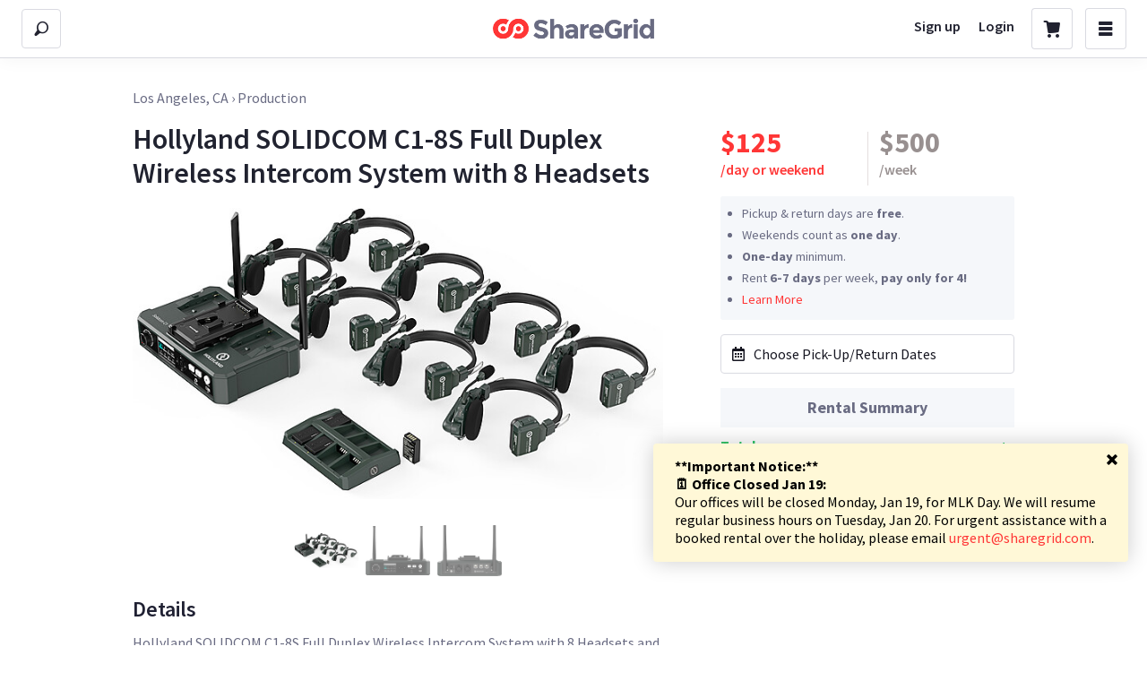

--- FILE ---
content_type: application/javascript
request_url: https://sloth2.cdn.sharegrid.com/assets/apps/bundles/78-5407e431dd2aa8ef5dec2e04dc3f1058.js
body_size: 171727
content:
(window.webpackJsonpApp=window.webpackJsonpApp||[]).push([[78,9,11,93],{1024:function(e,t,a){"use strict";(function(e){var r=a(2);Object.defineProperty(t,"__esModule",{value:!0}),t["default"]=void 0;var n,i=r(a(8)),o=a(21);(n="undefined"!=typeof reactHotLoaderGlobal?reactHotLoaderGlobal.enterModule:undefined)&&n(e);"undefined"!=typeof reactHotLoaderGlobal&&reactHotLoaderGlobal["default"].signature;var l,u,s=(0,i["default"])(o.Flex).withConfig({displayName:"BadgeFlex"})(["padding:6px 11px;margin-right:4px;display:inline-flex;background:",';border-radius:3px;align-items:center;text-align:center;color:#FFFFFF;font-family:"Source Sans Pro";font-size:15px;font-weight:bold;line-height:15px;'],function(e){return e.background||"none"}),d=s,c=d;t["default"]=c,(l="undefined"!=typeof reactHotLoaderGlobal?reactHotLoaderGlobal["default"]:undefined)&&(l.register(s,"BadgeFlex","/var/app/current/javascript/common_ui/Badge/BadgeFlex.jsx"),l.register(d,"default","/var/app/current/javascript/common_ui/Badge/BadgeFlex.jsx")),(u="undefined"!=typeof reactHotLoaderGlobal?reactHotLoaderGlobal.leaveModule:undefined)&&u(e),e.exports=t["default"]}).call(this,a(4)(e))},1025:function(e,t,a){"use strict";(function(e){var r=a(2);Object.defineProperty(t,"__esModule",{value:!0}),t["default"]=void 0;var n,i=a(146),o=r(a(889));(n="undefined"!=typeof reactHotLoaderGlobal?reactHotLoaderGlobal.enterModule:undefined)&&n(e);"undefined"!=typeof reactHotLoaderGlobal&&reactHotLoaderGlobal["default"].signature;var l,u,s=(0,i.renderReact)("verification/index",o["default"]),d=s;t["default"]=d,(l="undefined"!=typeof reactHotLoaderGlobal?reactHotLoaderGlobal["default"]:undefined)&&l.register(s,"default","/var/app/current/javascript/apps/verification/index.js"),(u="undefined"!=typeof reactHotLoaderGlobal?reactHotLoaderGlobal.leaveModule:undefined)&&u(e),e.exports=t["default"]}).call(this,a(4)(e))},1051:function(e,t,a){"use strict";(function(e){var r=a(2);Object.defineProperty(t,"__esModule",{value:!0}),t["default"]=void 0;var n,i=r(a(0)),o=r(a(1125)),l=r(a(1130)),u=r(a(126));(n="undefined"!=typeof reactHotLoaderGlobal?reactHotLoaderGlobal.enterModule:undefined)&&n(e);"undefined"!=typeof reactHotLoaderGlobal&&reactHotLoaderGlobal["default"].signature;var s,d,c=(0,l["default"])({placeholder:i["default"].createElement(u["default"],null),once:!0})(o["default"]),p=c,f=p;t["default"]=f,(s="undefined"!=typeof reactHotLoaderGlobal?reactHotLoaderGlobal["default"]:undefined)&&(s.register(c,"LazyLoadWithDefaultDotDot","/var/app/current/javascript/common_ui/Loading/LazyLoad.jsx"),s.register(p,"default","/var/app/current/javascript/common_ui/Loading/LazyLoad.jsx")),(d="undefined"!=typeof reactHotLoaderGlobal?reactHotLoaderGlobal.leaveModule:undefined)&&d(e),e.exports=t["default"]}).call(this,a(4)(e))},1118:function(e,t,a){"use strict";function r(e){return Array.prototype.slice.call(arguments,1).forEach(function(t){t&&Object.keys(t).forEach(function(a){e[a]=t[a]})}),e}function n(e){return Object.prototype.toString.call(e)}function i(e){return"[object String]"===n(e)}function o(e){return"[object Object]"===n(e)}function l(e){return"[object RegExp]"===n(e)}function u(e){return"[object Function]"===n(e)}function s(e){return e.replace(/[.?*+^$[\]\\(){}|-]/g,"\\$&")}function d(e){return Object.keys(e||{}).reduce(function(e,t){return e||v.hasOwnProperty(t)},!1)}function c(e){e.__index__=-1,e.__text_cache__=""}function p(e){return function(t,a){var r=t.slice(a);return e.test(r)?r.match(e)[0].length:0}}function f(){return function(e,t){t.normalize(e)}}function m(e){function t(e){return e.replace("%TLDS%",n.src_tlds)}function r(e,t){throw new Error('(LinkifyIt) Invalid schema "'+e+'": '+t)}var n=e.re=a(1119)(e.__opts__),d=e.__tlds__.slice();e.onCompile(),e.__tlds_replaced__||d.push(b),d.push(n.src_xn),n.src_tlds=d.join("|"),n.email_fuzzy=RegExp(t(n.tpl_email_fuzzy),"i"),n.link_fuzzy=RegExp(t(n.tpl_link_fuzzy),"i"),n.link_no_ip_fuzzy=RegExp(t(n.tpl_link_no_ip_fuzzy),"i"),n.host_fuzzy_test=RegExp(t(n.tpl_host_fuzzy_test),"i");var m=[];e.__compiled__={},Object.keys(e.__schemas__).forEach(function(t){var a=e.__schemas__[t];if(null!==a){var n={validate:null,link:null};if(e.__compiled__[t]=n,o(a))return l(a.validate)?n.validate=p(a.validate):u(a.validate)?n.validate=a.validate:r(t,a),void(u(a.normalize)?n.normalize=a.normalize:a.normalize?r(t,a):n.normalize=f());i(a)?m.push(t):r(t,a)}}),m.forEach(function(t){e.__compiled__[e.__schemas__[t]]&&(e.__compiled__[t].validate=e.__compiled__[e.__schemas__[t]].validate,e.__compiled__[t].normalize=e.__compiled__[e.__schemas__[t]].normalize)}),e.__compiled__[""]={validate:null,normalize:f()};var g=Object.keys(e.__compiled__).filter(function(t){return t.length>0&&e.__compiled__[t]}).map(s).join("|");e.re.schema_test=RegExp("(^|(?!_)(?:[><\uff5c]|"+n.src_ZPCc+"))("+g+")","i"),e.re.schema_search=RegExp("(^|(?!_)(?:[><\uff5c]|"+n.src_ZPCc+"))("+g+")","ig"),e.re.pretest=RegExp("("+e.re.schema_test.source+")|("+e.re.host_fuzzy_test.source+")|@","i"),c(e)}function g(e,t){var a=e.__index__,r=e.__last_index__,n=e.__text_cache__.slice(a,r);this.schema=e.__schema__.toLowerCase(),this.index=a+t,this.lastIndex=r+t,this.raw=n,this.text=n,this.url=n}function _(e,t){var a=new g(e,t);return e.__compiled__[a.schema].normalize(a,e),a}function h(e,t){if(!(this instanceof h))return new h(e,t);t||d(e)&&(t=e,e={}),this.__opts__=r({},v,t),this.__index__=-1,this.__last_index__=-1,this.__schema__="",this.__text_cache__="",this.__schemas__=r({},y,e),this.__compiled__={},this.__tlds__=L,this.__tlds_replaced__=!1,this.re={},m(this)}var v={fuzzyLink:!0,fuzzyEmail:!0,fuzzyIP:!1},y={"http:":{validate:function(e,t,a){var r=e.slice(t);return a.re.http||(a.re.http=new RegExp("^\\/\\/"+a.re.src_auth+a.re.src_host_port_strict+a.re.src_path,"i")),a.re.http.test(r)?r.match(a.re.http)[0].length:0}},"https:":"http:","ftp:":"http:","//":{validate:function(e,t,a){var r=e.slice(t);return a.re.no_http||(a.re.no_http=new RegExp("^"+a.re.src_auth+"(?:localhost|(?:(?:"+a.re.src_domain+")\\.)+"+a.re.src_domain_root+")"+a.re.src_port+a.re.src_host_terminator+a.re.src_path,"i")),a.re.no_http.test(r)?t>=3&&":"===e[t-3]?0:t>=3&&"/"===e[t-3]?0:r.match(a.re.no_http)[0].length:0}},"mailto:":{validate:function(e,t,a){var r=e.slice(t);return a.re.mailto||(a.re.mailto=new RegExp("^"+a.re.src_email_name+"@"+a.re.src_host_strict,"i")),a.re.mailto.test(r)?r.match(a.re.mailto)[0].length:0}}},b="a[cdefgilmnoqrstuwxz]|b[abdefghijmnorstvwyz]|c[acdfghiklmnoruvwxyz]|d[ejkmoz]|e[cegrstu]|f[ijkmor]|g[abdefghilmnpqrstuwy]|h[kmnrtu]|i[delmnoqrst]|j[emop]|k[eghimnprwyz]|l[abcikrstuvy]|m[acdeghklmnopqrstuvwxyz]|n[acefgilopruz]|om|p[aefghklmnrstwy]|qa|r[eosuw]|s[abcdeghijklmnortuvxyz]|t[cdfghjklmnortvwz]|u[agksyz]|v[aceginu]|w[fs]|y[et]|z[amw]",L="biz|com|edu|gov|net|org|pro|web|xxx|aero|asia|coop|info|museum|name|shop|\u0440\u0444".split("|");h.prototype.add=function(e,t){return this.__schemas__[e]=t,m(this),this},h.prototype.set=function(e){return this.__opts__=r(this.__opts__,e),this},h.prototype.test=function(e){if(this.__text_cache__=e,this.__index__=-1,!e.length)return!1;var t,a,r,n,i,o,l,u;if(this.re.schema_test.test(e))for((l=this.re.schema_search).lastIndex=0;null!==(t=l.exec(e));)if(n=this.testSchemaAt(e,t[2],l.lastIndex)){this.__schema__=t[2],this.__index__=t.index+t[1].length,this.__last_index__=t.index+t[0].length+n;break}return this.__opts__.fuzzyLink&&this.__compiled__["http:"]&&(u=e.search(this.re.host_fuzzy_test))>=0&&(this.__index__<0||u<this.__index__)&&null!==(a=e.match(this.__opts__.fuzzyIP?this.re.link_fuzzy:this.re.link_no_ip_fuzzy))&&(i=a.index+a[1].length,(this.__index__<0||i<this.__index__)&&(this.__schema__="",this.__index__=i,this.__last_index__=a.index+a[0].length)),this.__opts__.fuzzyEmail&&this.__compiled__["mailto:"]&&e.indexOf("@")>=0&&null!==(r=e.match(this.re.email_fuzzy))&&(i=r.index+r[1].length,o=r.index+r[0].length,(this.__index__<0||i<this.__index__||i===this.__index__&&o>this.__last_index__)&&(this.__schema__="mailto:",this.__index__=i,this.__last_index__=o)),this.__index__>=0},h.prototype.pretest=function(e){return this.re.pretest.test(e)},h.prototype.testSchemaAt=function(e,t,a){return this.__compiled__[t.toLowerCase()]?this.__compiled__[t.toLowerCase()].validate(e,a,this):0},h.prototype.match=function(e){var t=0,a=[];this.__index__>=0&&this.__text_cache__===e&&(a.push(_(this,t)),t=this.__last_index__);for(var r=t?e.slice(t):e;this.test(r);)a.push(_(this,t)),r=r.slice(this.__last_index__),t+=this.__last_index__;return a.length?a:null},h.prototype.tlds=function(e,t){return e=Array.isArray(e)?e:[e],t?(this.__tlds__=this.__tlds__.concat(e).sort().filter(function(e,t,a){return e!==a[t-1]}).reverse(),m(this),this):(this.__tlds__=e.slice(),this.__tlds_replaced__=!0,m(this),this)},h.prototype.normalize=function(e){e.schema||(e.url="http://"+e.url),"mailto:"!==e.schema||/^mailto:/i.test(e.url)||(e.url="mailto:"+e.url)},h.prototype.onCompile=function(){},e.exports=h},1119:function(e,t,a){"use strict";e.exports=function(e){var t={};t.src_Any=a(872).source,t.src_Cc=a(873).source,t.src_Z=a(874).source,t.src_P=a(815).source,t.src_ZPCc=[t.src_Z,t.src_P,t.src_Cc].join("|"),t.src_ZCc=[t.src_Z,t.src_Cc].join("|");var r="[><\uff5c]";return t.src_pseudo_letter="(?:(?!"+r+"|"+t.src_ZPCc+")"+t.src_Any+")",t.src_ip4="(?:(25[0-5]|2[0-4][0-9]|[01]?[0-9][0-9]?)\\.){3}(25[0-5]|2[0-4][0-9]|[01]?[0-9][0-9]?)",t.src_auth="(?:(?:(?!"+t.src_ZCc+"|[@/\\[\\]()]).)+@)?",t.src_port="(?::(?:6(?:[0-4]\\d{3}|5(?:[0-4]\\d{2}|5(?:[0-2]\\d|3[0-5])))|[1-5]?\\d{1,4}))?",t.src_host_terminator="(?=$|"+r+"|"+t.src_ZPCc+")(?!-|_|:\\d|\\.-|\\.(?!$|"+t.src_ZPCc+"))",t.src_path="(?:[/?#](?:(?!"+t.src_ZCc+"|"+r+"|[()[\\]{}.,\"'?!\\-]).|\\[(?:(?!"+t.src_ZCc+"|\\]).)*\\]|\\((?:(?!"+t.src_ZCc+"|[)]).)*\\)|\\{(?:(?!"+t.src_ZCc+'|[}]).)*\\}|\\"(?:(?!'+t.src_ZCc+'|["]).)+\\"|\\\'(?:(?!'+t.src_ZCc+"|[']).)+\\'|\\'(?="+t.src_pseudo_letter+"|[-]).|\\.{2,4}[a-zA-Z0-9%/]|\\.(?!"+t.src_ZCc+"|[.]).|"+(e&&e["---"]?"\\-(?!--(?:[^-]|$))(?:-*)|":"\\-+|")+"\\,(?!"+t.src_ZCc+").|\\!(?!"+t.src_ZCc+"|[!]).|\\?(?!"+t.src_ZCc+"|[?]).)+|\\/)?",t.src_email_name='[\\-;:&=\\+\\$,\\.a-zA-Z0-9_][\\-;:&=\\+\\$,\\"\\.a-zA-Z0-9_]*',t.src_xn="xn--[a-z0-9\\-]{1,59}",t.src_domain_root="(?:"+t.src_xn+"|"+t.src_pseudo_letter+"{1,63})",t.src_domain="(?:"+t.src_xn+"|(?:"+t.src_pseudo_letter+")|(?:"+t.src_pseudo_letter+"(?:-|"+t.src_pseudo_letter+"){0,61}"+t.src_pseudo_letter+"))",t.src_host="(?:(?:(?:(?:"+t.src_domain+")\\.)*"+t.src_domain+"))",t.tpl_host_fuzzy="(?:"+t.src_ip4+"|(?:(?:(?:"+t.src_domain+")\\.)+(?:%TLDS%)))",t.tpl_host_no_ip_fuzzy="(?:(?:(?:"+t.src_domain+")\\.)+(?:%TLDS%))",t.src_host_strict=t.src_host+t.src_host_terminator,t.tpl_host_fuzzy_strict=t.tpl_host_fuzzy+t.src_host_terminator,t.src_host_port_strict=t.src_host+t.src_port+t.src_host_terminator,t.tpl_host_port_fuzzy_strict=t.tpl_host_fuzzy+t.src_port+t.src_host_terminator,t.tpl_host_port_no_ip_fuzzy_strict=t.tpl_host_no_ip_fuzzy+t.src_port+t.src_host_terminator,t.tpl_host_fuzzy_test="localhost|www\\.|\\.\\d{1,3}\\.|(?:\\.(?:%TLDS%)(?:"+t.src_ZPCc+"|>|$))",t.tpl_email_fuzzy="(^|"+r+'|"|\\(|'+t.src_ZCc+")("+t.src_email_name+"@"+t.tpl_host_fuzzy_strict+")",t.tpl_link_fuzzy="(^|(?![.:/\\-_@])(?:[$+<=>^`|\uff5c]|"+t.src_ZPCc+"))((?![$+<=>^`|\uff5c])"+t.tpl_host_port_fuzzy_strict+t.src_path+")",t.tpl_link_no_ip_fuzzy="(^|(?![.:/\\-_@])(?:[$+<=>^`|\uff5c]|"+t.src_ZPCc+"))((?![$+<=>^`|\uff5c])"+t.tpl_host_port_no_ip_fuzzy_strict+t.src_path+")",t}},1120:function(e,t,a){"use strict";function r(e){return e&&e.__esModule?e:{"default":e}}function n(e,t){if(!(e instanceof t))throw new TypeError("Cannot call a class as a function")}function i(e,t){if(!e)throw new ReferenceError("this hasn't been initialised - super() hasn't been called");return!t||"object"!=typeof t&&"function"!=typeof t?e:t}function o(e,t){if("function"!=typeof t&&null!==t)throw new TypeError("Super expression must either be null or a function, not "+typeof t);e.prototype=Object.create(t&&t.prototype,{constructor:{value:e,enumerable:!1,writable:!0,configurable:!0}}),t&&(Object.setPrototypeOf?Object.setPrototypeOf(e,t):e.__proto__=t)}function l(e){var t=parseInt(e.keyCode||e.which||0,10);return t===66||t===62}Object.defineProperty(t,"__esModule",{value:!0});var u=Object.assign||function(e){for(var t=1;t<arguments.length;t++){var a=arguments[t];for(var r in a)Object.prototype.hasOwnProperty.call(a,r)&&(e[r]=a[r])}return e},s=function(){function e(e,t){for(var a=0;a<t.length;a++){var r=t[a];r.enumerable=r.enumerable||!1,r.configurable=!0,"value"in r&&(r.writable=!0),Object.defineProperty(e,r.key,r)}}return function(t,a,r){return a&&e(t.prototype,a),r&&e(t,r),t}}(),d=r(a(547)),c=r(a(0)),p=a(1121),f=r(a(237)),m=r(a(145)),g=r(a(836)),_=r(a(1122)),h=a(1),v=r(a(1123)),y=["fullscreenchange","MSFullscreenChange","mozfullscreenchange","webkitfullscreenchange"],b=(0,h.arrayOf)((0,h.shape)({srcSet:h.string,media:h.string})),L=function(){function e(t){n(this,e);var a=i(this,(e.__proto__||Object.getPrototypeOf(e)).call(this,t));return a.state={currentIndex:t.startIndex,thumbsTranslate:0,currentSlideOffset:0,galleryWidth:0,thumbnailsWrapperWidth:0,thumbnailsWrapperHeight:0,isFullscreen:!1,isPlaying:!1},a.loadedImages={},a.imageGallery=c["default"].createRef(),a.thumbnailsWrapper=c["default"].createRef(),a.thumbnails=c["default"].createRef(),a.imageGallerySlideWrapper=c["default"].createRef(),a.handleKeyDown=a.handleKeyDown.bind(a),a.handleMouseDown=a.handleMouseDown.bind(a),a.handleOnSwiped=a.handleOnSwiped.bind(a),a.handleScreenChange=a.handleScreenChange.bind(a),a.handleSwiping=a.handleSwiping.bind(a),a.onThumbnailMouseLeave=a.onThumbnailMouseLeave.bind(a),a.handleImageError=a.handleImageError.bind(a),a.pauseOrPlay=a.pauseOrPlay.bind(a),a.renderThumbInner=a.renderThumbInner.bind(a),a.renderItem=a.renderItem.bind(a),a.slideLeft=a.slideLeft.bind(a),a.slideRight=a.slideRight.bind(a),a.toggleFullScreen=a.toggleFullScreen.bind(a),a.togglePlay=a.togglePlay.bind(a),a.unthrottledSlideToIndex=a.slideToIndex,a.slideToIndex=(0,f["default"])(a.unthrottledSlideToIndex,t.slideDuration,{trailing:!1}),t.lazyLoad&&(a.lazyLoaded=[]),a}return o(e,c["default"].Component),s(e,[{key:"componentDidMount",value:function(){var e=this.props,t=e.autoPlay,a=e.useWindowKeyDown;t&&this.play(),a?window.addEventListener("keydown",this.handleKeyDown):this.imageGallery.current.addEventListener("keydown",this.handleKeyDown),window.addEventListener("mousedown",this.handleMouseDown),this.initResizeObserver(this.imageGallerySlideWrapper),this.addScreenChangeEvent()}},{key:"componentDidUpdate",value:function(e,t){var a=this.props,r=a.items,n=a.lazyLoad,i=a.slideDuration,o=a.startIndex,l=a.thumbnailPosition,u=a.showThumbnails,s=a.useWindowKeyDown,d=this.state.currentIndex,c=e.items.length!==r.length,p=!(0,g["default"])(e.items,r),m=e.startIndex!==o,_=e.thumbnailPosition!==l,h=e.showThumbnails!==u;_&&(this.removeResizeObserver(),this.initResizeObserver(this.imageGallerySlideWrapper)),(c||h)&&this.handleResize(),t.currentIndex!==d&&this.slideThumbnailBar(t.currentIndex),e.slideDuration!==i&&(this.slideToIndex=(0,f["default"])(this.unthrottledSlideToIndex,i,{trailing:!1})),!n||e.lazyLoad&&!p||(this.lazyLoaded=[]),s!==e.useWindowKeyDown&&(s?(this.imageGallery.current.removeEventListener("keydown",this.handleKeyDown),window.addEventListener("keydown",this.handleKeyDown)):(window.removeEventListener("keydown",this.handleKeyDown),this.imageGallery.current.addEventListener("keydown",this.handleKeyDown))),(m||p)&&this.setState({currentIndex:o})}},{key:"componentWillUnmount",value:function(){var e=this.props.useWindowKeyDown;window.removeEventListener("mousedown",this.handleMouseDown),this.removeScreenChangeEvent(),this.removeResizeObserver(),this.playPauseIntervalId&&(window.clearInterval(this.playPauseIntervalId),this.playPauseIntervalId=null),this.transitionTimer&&window.clearTimeout(this.transitionTimer),e?window.removeEventListener("keydown",this.handleKeyDown):this.imageGallery.current.removeEventListener("keydown",this.handleKeyDown)}},{key:"onSliding",value:function(){var e=this,t=this.state,a=t.currentIndex,r=t.isTransitioning,n=this.props,i=n.onSlide,o=n.slideDuration;this.transitionTimer=window.setTimeout(function(){r&&(e.setState({isTransitioning:!r}),i&&i(a))},o+50)}},{key:"onThumbnailClick",value:function(e,t){var a=this.props.onThumbnailClick;this.slideToIndex(t,e),a&&a(e,t)}},{key:"onThumbnailMouseOver",value:function(e,t){var a=this;this.thumbnailMouseOverTimer&&(window.clearTimeout(this.thumbnailMouseOverTimer),this.thumbnailMouseOverTimer=null),this.thumbnailMouseOverTimer=window.setTimeout(function(){a.slideToIndex(t),a.pause()},300)}},{key:"onThumbnailMouseLeave",value:function(){if(this.thumbnailMouseOverTimer){var e=this.props.autoPlay;window.clearTimeout(this.thumbnailMouseOverTimer),this.thumbnailMouseOverTimer=null,e&&this.play()}}},{key:"setScrollDirection",value:function(e){var t=this.state,a=t.scrollingUpDown,r=t.scrollingLeftRight;a||r||(e===p.LEFT||e===p.RIGHT?this.setState({scrollingLeftRight:!0}):this.setState({scrollingUpDown:!0}))}},{key:"setThumbsTranslate",value:function(e){this.setState({thumbsTranslate:e})}},{key:"setModalFullscreen",value:function(e){var t=this.props.onScreenChange;this.setState({modalFullscreen:e}),t&&t(e)}},{key:"getThumbsTranslate",value:function(e){var t=this.props,a=t.disableThumbnailScroll,r=t.items,n=this.state,i=n.thumbnailsWrapperWidth,o=n.thumbnailsWrapperHeight,l=void 0,u=this.thumbnails&&this.thumbnails.current;if(a)return 0;if(u){if(this.isThumbnailVertical()){if(u.scrollHeight<=o)return 0;l=u.scrollHeight-o}else{if(u.scrollWidth<=i||i<=0)return 0;l=u.scrollWidth-i}return e*(l/(r.length-1))}return 0}},{key:"getAlignmentClassName",value:function(e){var t=this.state.currentIndex,a=this.props,r=a.infinite,n=a.items,i="",o="left",l="center",u="right";switch(e){case t-1:i=" "+o;break;case t:i=" "+l;break;case t+1:i=" "+u}return n.length>=3&&r&&(0===e&&t===n.length-1?i=" "+u:e===n.length-1&&0===t&&(i=" "+o)),i}},{key:"getTranslateXForTwoSlide",value:function(e){var t=this.state,a=t.currentIndex,r=t.currentSlideOffset,n=t.previousIndex,i=a!==n,o=0===e&&0===n,l=1===e&&1===n,u=0===e&&1===a,s=1===e&&0===a,d=0===r,c=-100*a+100*e+r;return r>0?this.direction="left":r<0&&(this.direction="right"),s&&r>0&&(c=-100+r),u&&r<0&&(c=100+r),i?o&&d&&"left"===this.direction?c=100:l&&d&&"right"===this.direction&&(c=-100):(s&&d&&"left"===this.direction&&(c=-100),u&&d&&"right"===this.direction&&(c=100)),c}},{key:"getThumbnailBarHeight",value:function(){return this.isThumbnailVertical()?{height:this.state.gallerySlideWrapperHeight}:{}}},{key:"getSlideStyle",value:function(e){var t=this.state,a=t.currentIndex,r=t.currentSlideOffset,n=t.slideStyle,i=this.props,o=i.infinite,l=i.items,s=i.useTranslate3D,d=i.isRTL,c=-100*a,p=l.length-1,f=(c+100*e)*(d?-1:1)+r;o&&l.length>2&&(0===a&&e===p?f=-100*(d?-1:1)+r:a===p&&0===e&&(f=100*(d?-1:1)+r)),o&&2===l.length&&(f=this.getTranslateXForTwoSlide(e));var m="translate("+f+"%, 0)";return s&&(m="translate3d("+f+"%, 0, 0)"),u({},{WebkitTransform:m,MozTransform:m,msTransform:m,OTransform:m,transform:m},n)}},{key:"getCurrentIndex",value:function(){return this.state.currentIndex}},{key:"getThumbnailStyle",value:function(){var e=void 0,t=this.props,a=t.useTranslate3D,r=t.isRTL,n=this.state.thumbsTranslate,i=r?-1*n:n;return this.isThumbnailVertical()?(e="translate(0, "+n+"px)",a&&(e="translate3d(0, "+n+"px, 0)")):(e="translate("+i+"px, 0)",a&&(e="translate3d("+i+"px, 0, 0)")),{WebkitTransform:e,MozTransform:e,msTransform:e,OTransform:e,transform:e}}},{key:"getSlideItems",value:function(){var e=this,t=this.state.currentIndex,a=this.props,r=a.infinite,n=a.items,i=a.slideOnThumbnailOver,o=a.onClick,l=a.lazyLoad,u=a.onTouchMove,s=a.onTouchEnd,p=a.onTouchStart,f=a.onMouseOver,m=a.onMouseLeave,g=a.renderItem,_=a.renderThumbInner,h=a.showThumbnails,v=a.showBullets,y=[],b=[],L=[];return n.forEach(function(a,n){var E=e.getAlignmentClassName(n),C=a.originalClass?" "+a.originalClass:"",k=a.thumbnailClass?" "+a.thumbnailClass:"",x=a.renderItem||g||e.renderItem,w=a.renderThumbInner||_||e.renderThumbInner,S=!l||E||e.lazyLoaded[n];S&&l&&!e.lazyLoaded[n]&&(e.lazyLoaded[n]=!0);var P=e.getSlideStyle(n),A=c["default"].createElement("div",{"aria-label":"Go to Slide "+(n+1),key:"slide-"+a.original+"-"+n,tabIndex:"-1",className:"image-gallery-slide "+E+" "+C,style:P,onClick:o,onKeyUp:e.handleSlideKeyUp,onTouchMove:u,onTouchEnd:s,onTouchStart:p,onMouseOver:f,onFocus:f,onMouseLeave:m,role:"button"},S?x(a):c["default"].createElement("div",{style:{height:"100%"}}));if(r?e.shouldPushSlideOnInfiniteMode(n)&&y.push(A):y.push(A),h){var T=(0,d["default"])("image-gallery-thumbnail",k,{active:t===n});b.push(c["default"].createElement("button",{key:"thumbnail-"+a.original+"-"+n,type:"button",tabIndex:"0","aria-pressed":t===n?"true":"false","aria-label":"Go to Slide "+(n+1),className:T,onMouseLeave:i?e.onThumbnailMouseLeave:null,onMouseOver:function(t){return e.handleThumbnailMouseOver(t,n)},onFocus:function(t){return e.handleThumbnailMouseOver(t,n)},onKeyUp:function(t){return e.handleThumbnailKeyUp(t,n)},onClick:function(t){return e.onThumbnailClick(t,n)}},w(a)))}if(v){var O=function(r){return a.bulletOnClick&&a.bulletOnClick({item:a,itemIndex:n,currentIndex:t}),e.slideToIndex.call(e,n,r)},I=(0,d["default"])("image-gallery-bullet",a.bulletClass,{active:t===n});L.push(c["default"].createElement("button",{type:"button",key:"bullet-"+a.original+"-"+n,className:I,onClick:O,"aria-pressed":t===n?"true":"false","aria-label":"Go to Slide "+(n+1)}))}}),{slides:y,thumbnails:b,bullets:L}}},{key:"ignoreIsTransitioning",value:function(){var e=this.props.items,t=this.state,a=t.previousIndex,r=t.currentIndex,n=e.length-1;return Math.abs(a-r)>1&&!(0===a&&r===n)&&!(a===n&&0===r)}},{key:"isFirstOrLastSlide",value:function(e){return e===this.props.items.length-1||0===e}},{key:"slideIsTransitioning",value:function(e){var t=this.state,a=t.isTransitioning,r=t.previousIndex,n=t.currentIndex;return a&&!(e===r||e===n)}},{key:"shouldPushSlideOnInfiniteMode",value:function(e){return!this.slideIsTransitioning(e)||this.ignoreIsTransitioning()&&!this.isFirstOrLastSlide(e)}},{key:"slideThumbnailBar",value:function(e){var t=this.state,a=t.thumbsTranslate,r=t.currentIndex;if(0===r)this.setThumbsTranslate(0);else{var n=Math.abs(e-r),i=this.getThumbsTranslate(n);i>0&&(e<r?this.setThumbsTranslate(a-i):e>r&&this.setThumbsTranslate(a+i))}}},{key:"canSlide",value:function(){return this.props.items.length>=2}},{key:"canSlideLeft",value:function(){var e=this.props,t=e.infinite,a=e.isRTL;return t||(a?this.canSlideNext():this.canSlidePrevious())}},{key:"canSlideRight",value:function(){var e=this.props,t=e.infinite,a=e.isRTL;return t||(a?this.canSlidePrevious():this.canSlideNext())}},{key:"canSlidePrevious",value:function(){return this.state.currentIndex>0}},{key:"canSlideNext",value:function(){return this.state.currentIndex<this.props.items.length-1}},{key:"handleSwiping",value:function(e){var t=e.event,a=e.absX,r=e.dir,n=this.props,i=n.preventDefaultTouchmoveEvent,o=n.disableSwipe,l=n.stopPropagation,u=this.state,s=u.galleryWidth,d=u.isTransitioning,c=u.scrollingUpDown,f=u.scrollingLeftRight;if(!o){var m=this.props.swipingTransitionDuration;if(this.setScrollDirection(r),l&&t.stopPropagation(),(i||f)&&t.cancelable&&t.preventDefault(),d||c)this.setState({currentSlideOffset:0});else{var g=r===p.RIGHT?1:-1,_=a/s*100;Math.abs(_)>=100&&(_=100);var h={transition:"transform "+m+"ms ease-out"};this.setState({currentSlideOffset:g*_,slideStyle:h})}}}},{key:"sufficientSwipe",value:function(){var e=this.state.currentSlideOffset,t=this.props.swipeThreshold;return Math.abs(e)>t}},{key:"handleOnSwiped",value:function(e){var t=e.event,a=e.dir,r=e.velocity,n=this.props,i=n.disableSwipe,o=n.stopPropagation,l=n.flickThreshold,u=this.state,s=u.scrollingUpDown,d=u.scrollingLeftRight;if(!i){var c=this.props.isRTL;if(o&&t.stopPropagation(),s&&this.setState({scrollingUpDown:!1}),d&&this.setState({scrollingLeftRight:!1}),!s){var f=(a===p.LEFT?1:-1)*(c?-1:1),m=r>l;this.handleOnSwipedTo(f,m)}}}},{key:"handleOnSwipedTo",value:function(e,t){var a=this.state,r=a.currentIndex,n=a.isTransitioning,i=r;!this.sufficientSwipe()&&!t||n||(i+=e),(-1===e&&!this.canSlideLeft()||1===e&&!this.canSlideRight())&&(i=r),this.unthrottledSlideToIndex(i)}},{key:"handleMouseDown",value:function(){this.imageGallery.current.classList.add("image-gallery-using-mouse")}},{key:"handleKeyDown",value:function(e){var t=this.props,a=t.disableKeyDown,r=t.useBrowserFullscreen,n=this.state.isFullscreen;if(this.imageGallery.current.classList.remove("image-gallery-using-mouse"),!a){var i=37,o=39,l=27;switch(parseInt(e.keyCode||e.which||0,10)){case i:this.canSlideLeft()&&!this.playPauseIntervalId&&this.slideLeft(e);break;case o:this.canSlideRight()&&!this.playPauseIntervalId&&this.slideRight(e);break;case l:n&&!r&&this.exitFullScreen()}}}},{key:"handleImageError",value:function(e){var t=this.props.onErrorImageURL;t&&-1===e.target.src.indexOf(t)&&(e.target.src=t)}},{key:"removeResizeObserver",value:function(){this.resizeObserver&&this.imageGallerySlideWrapper&&this.imageGallerySlideWrapper.current&&this.resizeObserver.unobserve(this.imageGallerySlideWrapper.current)}},{key:"handleResize",value:function(){var e=this.state.currentIndex;this.imageGallery&&this.imageGallery.current&&this.setState({galleryWidth:this.imageGallery.current.offsetWidth}),this.imageGallerySlideWrapper&&this.imageGallerySlideWrapper.current&&this.setState({gallerySlideWrapperHeight:this.imageGallerySlideWrapper.current.offsetHeight}),this.thumbnailsWrapper&&this.thumbnailsWrapper.current&&(this.isThumbnailVertical()?this.setState({thumbnailsWrapperHeight:this.thumbnailsWrapper.current.offsetHeight}):this.setState({thumbnailsWrapperWidth:this.thumbnailsWrapper.current.offsetWidth})),this.setThumbsTranslate(-this.getThumbsTranslate(e))}},{key:"initResizeObserver",value:function(e){var t=this;this.resizeObserver=new _["default"]((0,m["default"])(function(e){e&&e.forEach(function(){t.handleResize()})},300)),this.resizeObserver.observe(e.current)}},{key:"toggleFullScreen",value:function(){this.state.isFullscreen?this.exitFullScreen():this.fullScreen()}},{key:"togglePlay",value:function(){this.playPauseIntervalId?this.pause():this.play()}},{key:"handleScreenChange",value:function(){var e=this.props,t=e.onScreenChange,a=e.useBrowserFullscreen,r=document.fullscreenElement||document.msFullscreenElement||document.mozFullScreenElement||document.webkitFullscreenElement,n=this.imageGallery.current===r;t&&t(n),a&&this.setState({isFullscreen:n})}},{key:"slideToIndex",value:function(e,t){var a=this.state,r=a.currentIndex,n=a.isTransitioning,i=this.props,o=i.items,l=i.slideDuration,u=i.onBeforeSlide;if(!n){t&&this.playPauseIntervalId&&(this.pause(!1),this.play(!1));var s=o.length-1,d=e;e<0?d=s:e>s&&(d=0),u&&d!==r&&u(d),this.setState({previousIndex:r,currentIndex:d,isTransitioning:d!==r,currentSlideOffset:0,slideStyle:{transition:"all "+l+"ms ease-out"}},this.onSliding)}}},{key:"slideLeft",value:function(e){this.props.isRTL?this.slideNext(e):this.slidePrevious(e)}},{key:"slideRight",value:function(e){this.props.isRTL?this.slidePrevious(e):this.slideNext(e)}},{key:"slidePrevious",value:function(e){var t=this,a=this.state,r=a.currentIndex,n=a.currentSlideOffset,i=a.isTransitioning,o=this.props.items,l=r-1;i||(2===o.length?this.setState({currentSlideOffset:n+.001,slideStyle:{transition:"none"}},function(){window.setTimeout(function(){return t.slideToIndex(l,e)},25)}):this.slideToIndex(l,e))}},{key:"slideNext",value:function(e){var t=this,a=this.state,r=a.currentIndex,n=a.currentSlideOffset,i=a.isTransitioning,o=this.props.items,l=r+1;i||(2===o.length?this.setState({currentSlideOffset:n-.001,slideStyle:{transition:"none"}},function(){window.setTimeout(function(){return t.slideToIndex(l,e)},25)}):this.slideToIndex(l,e))}},{key:"handleThumbnailMouseOver",value:function(e,t){this.props.slideOnThumbnailOver&&this.onThumbnailMouseOver(e,t)}},{key:"handleThumbnailKeyUp",value:function(e,t){l(e)&&this.onThumbnailClick(e,t)}},{key:"handleSlideKeyUp",value:function(e){l(e)&&(0,this.props.onClick)(e)}},{key:"isThumbnailVertical",value:function(){var e=this.props.thumbnailPosition;return"left"===e||"right"===e}},{key:"addScreenChangeEvent",value:function(){var e=this;y.forEach(function(t){document.addEventListener(t,e.handleScreenChange)})}},{key:"removeScreenChangeEvent",value:function(){var e=this;y.forEach(function(t){document.removeEventListener(t,e.handleScreenChange)})}},{key:"fullScreen",value:function(){var e=this.props.useBrowserFullscreen,t=this.imageGallery.current;e?t.requestFullscreen?t.requestFullscreen():t.msRequestFullscreen?t.msRequestFullscreen():t.mozRequestFullScreen?t.mozRequestFullScreen():t.webkitRequestFullscreen?t.webkitRequestFullscreen():this.setModalFullscreen(!0):this.setModalFullscreen(!0),this.setState({isFullscreen:!0})}},{key:"exitFullScreen",value:function(){var e=this.state.isFullscreen,t=this.props.useBrowserFullscreen;e&&(t?document.exitFullscreen?document.exitFullscreen():document.webkitExitFullscreen?document.webkitExitFullscreen():document.mozCancelFullScreen?document.mozCancelFullScreen():document.msExitFullscreen?document.msExitFullscreen():this.setModalFullscreen(!1):this.setModalFullscreen(!1),this.setState({isFullscreen:!1}))}},{key:"pauseOrPlay",value:function(){var e=this.props.infinite,t=this.state.currentIndex;e||this.canSlideRight()?this.slideToIndex(t+1):this.pause()}},{key:"play",value:function(){var e=!(arguments.length>0&&arguments[0]!==undefined)||arguments[0],t=this.props,a=t.onPlay,r=t.slideInterval,n=t.slideDuration,i=this.state.currentIndex;this.playPauseIntervalId||(this.setState({isPlaying:!0}),this.playPauseIntervalId=window.setInterval(this.pauseOrPlay,Math.max(r,n)),a&&e&&a(i))}},{key:"pause",value:function(){var e=!(arguments.length>0&&arguments[0]!==undefined)||arguments[0],t=this.props.onPause,a=this.state.currentIndex;this.playPauseIntervalId&&(window.clearInterval(this.playPauseIntervalId),this.playPauseIntervalId=null,this.setState({isPlaying:!1}),t&&e&&t(a))}},{key:"isImageLoaded",value:function(e){return!!this.loadedImages[e.original]||(this.loadedImages[e.original]=!0,!1)}},{key:"handleImageLoaded",value:function(e,t){var a=this.props.onImageLoad;!this.loadedImages[t.original]&&a&&(this.loadedImages[t.original]=!0,a(e))}},{key:"renderItem",value:function(e){var t=this,a=this.state.isFullscreen,r=this.props.onImageError||this.handleImageError,n=a&&e.fullscreen||e.original;return c["default"].createElement("div",null,e.imageSet?c["default"].createElement("picture",{onLoad:function(a){return t.handleImageLoaded(a,e)},onError:r},e.imageSet.map(function(e,t){return c["default"].createElement("source",{key:"media-"+e.srcSet+"-"+t,media:e.media,srcSet:e.srcSet,type:e.type})}),c["default"].createElement("img",{className:"image-gallery-image",alt:e.originalAlt,src:n})):c["default"].createElement("img",{className:"image-gallery-image",src:n,alt:e.originalAlt,srcSet:e.srcSet,sizes:e.sizes,title:e.originalTitle,onLoad:function(a){return t.handleImageLoaded(a,e)},onError:r}),e.description&&c["default"].createElement("span",{className:"image-gallery-description"},e.description))}},{key:"renderThumbInner",value:function(e){var t=this.props.onThumbnailError||this.handleImageError;return c["default"].createElement("div",{className:"image-gallery-thumbnail-inner"},c["default"].createElement("img",{className:"image-gallery-thumbnail-image",src:e.thumbnail,alt:e.thumbnailAlt,title:e.thumbnailTitle,onError:t}),e.thumbnailLabel&&c["default"].createElement("div",{className:"image-gallery-thumbnail-label"},e.thumbnailLabel))}},{key:"render",value:function(){var e=this.state,t=e.currentIndex,a=e.isFullscreen,r=e.modalFullscreen,n=e.isPlaying,i=this.props,o=i.additionalClass,l=i.indexSeparator,u=i.isRTL,s=i.items,f=i.thumbnailPosition,m=i.renderFullscreenButton,g=i.renderCustomControls,_=i.renderLeftNav,h=i.renderRightNav,v=i.showBullets,y=i.showFullscreenButton,b=i.showIndex,L=i.showThumbnails,E=i.showNav,C=i.showPlayButton,k=i.renderPlayPauseButton,x=this.getThumbnailStyle(),w=this.getSlideItems(),S=w.slides,P=w.thumbnails,A=w.bullets,T=(0,d["default"])("image-gallery-slide-wrapper",f,{"image-gallery-rtl":u}),O=c["default"].createElement("div",{ref:this.imageGallerySlideWrapper,className:T},g&&g(),this.canSlide()?c["default"].createElement(c["default"].Fragment,null,E&&c["default"].createElement(c["default"].Fragment,null,_(this.slideLeft,!this.canSlideLeft()),h(this.slideRight,!this.canSlideRight())),c["default"].createElement(p.Swipeable,{className:"image-gallery-swipe",delta:0,onSwiping:this.handleSwiping,
onSwiped:this.handleOnSwiped},c["default"].createElement("div",{className:"image-gallery-slides"},S))):c["default"].createElement("div",{className:"image-gallery-slides"},S),C&&k(this.togglePlay,n),v&&c["default"].createElement("div",{className:"image-gallery-bullets"},c["default"].createElement("div",{className:"image-gallery-bullets-container",role:"navigation","aria-label":"Bullet Navigation"},A)),y&&m(this.toggleFullScreen,a),b&&c["default"].createElement("div",{className:"image-gallery-index"},c["default"].createElement("span",{className:"image-gallery-index-current"},t+1),c["default"].createElement("span",{className:"image-gallery-index-separator"},l),c["default"].createElement("span",{className:"image-gallery-index-total"},s.length))),I=(0,d["default"])("image-gallery",o,{"fullscreen-modal":r}),G=(0,d["default"])("image-gallery-content",f,{fullscreen:a}),j=(0,d["default"])("image-gallery-thumbnails-wrapper",f,{"thumbnails-wrapper-rtl":!this.isThumbnailVertical()&&u});return c["default"].createElement("div",{ref:this.imageGallery,className:I,"aria-live":"polite"},c["default"].createElement("div",{className:G},("bottom"===f||"right"===f)&&O,L&&c["default"].createElement("div",{className:j,style:this.getThumbnailBarHeight()},c["default"].createElement("div",{className:"image-gallery-thumbnails",ref:this.thumbnailsWrapper},c["default"].createElement("div",{ref:this.thumbnails,className:"image-gallery-thumbnails-container",style:x,"aria-label":"Thumbnail Navigation"},P))),("top"===f||"left"===f)&&O))}}]),e}();L.propTypes={flickThreshold:h.number,items:(0,h.arrayOf)((0,h.shape)({bulletClass:h.string,bulletOnClick:h.func,description:h.string,original:h.string.isRequired,fullscreen:h.string,originalAlt:h.string,originalTitle:h.string,thumbnail:h.string,thumbnailAlt:h.string,thumbnailLabel:h.string,thumbnailTitle:h.string,originalClass:h.string,thumbnailClass:h.string,renderItem:h.func,renderThumbInner:h.func,imageSet:b,srcSet:h.string,sizes:h.string})).isRequired,showNav:h.bool,autoPlay:h.bool,lazyLoad:h.bool,infinite:h.bool,showIndex:h.bool,showBullets:h.bool,showThumbnails:h.bool,showPlayButton:h.bool,showFullscreenButton:h.bool,disableThumbnailScroll:h.bool,disableKeyDown:h.bool,disableSwipe:h.bool,useBrowserFullscreen:h.bool,preventDefaultTouchmoveEvent:h.bool,onErrorImageURL:h.string,indexSeparator:h.string,thumbnailPosition:(0,h.oneOf)(["top","bottom","left","right"]),startIndex:h.number,slideDuration:h.number,slideInterval:h.number,slideOnThumbnailOver:h.bool,swipeThreshold:h.number,swipingTransitionDuration:h.number,onSlide:h.func,onBeforeSlide:h.func,onScreenChange:h.func,onPause:h.func,onPlay:h.func,onClick:h.func,onImageLoad:h.func,onImageError:h.func,onTouchMove:h.func,onTouchEnd:h.func,onTouchStart:h.func,onMouseOver:h.func,onMouseLeave:h.func,onThumbnailError:h.func,onThumbnailClick:h.func,renderCustomControls:h.func,renderLeftNav:h.func,renderRightNav:h.func,renderPlayPauseButton:h.func,renderFullscreenButton:h.func,renderItem:h.func,renderThumbInner:h.func,stopPropagation:h.bool,additionalClass:h.string,useTranslate3D:h.bool,isRTL:h.bool,useWindowKeyDown:h.bool},L.defaultProps={onErrorImageURL:"",additionalClass:"",showNav:!0,autoPlay:!1,lazyLoad:!1,infinite:!0,showIndex:!1,showBullets:!1,showThumbnails:!0,showPlayButton:!0,showFullscreenButton:!0,disableThumbnailScroll:!1,disableKeyDown:!1,disableSwipe:!1,useTranslate3D:!0,isRTL:!1,useBrowserFullscreen:!0,preventDefaultTouchmoveEvent:!1,flickThreshold:.4,stopPropagation:!1,indexSeparator:" / ",thumbnailPosition:"bottom",startIndex:0,slideDuration:450,swipingTransitionDuration:0,onSlide:null,onBeforeSlide:null,onScreenChange:null,onPause:null,onPlay:null,onClick:null,onImageLoad:null,onImageError:null,onTouchMove:null,onTouchEnd:null,onTouchStart:null,onMouseOver:null,onMouseLeave:null,onThumbnailError:null,onThumbnailClick:null,renderCustomControls:null,renderThumbInner:null,renderItem:null,slideInterval:3e3,slideOnThumbnailOver:!1,swipeThreshold:30,renderLeftNav:function(e,t){return c["default"].createElement("button",{type:"button",className:"image-gallery-icon image-gallery-left-nav",disabled:t,onClick:e,"aria-label":"Previous Slide"},c["default"].createElement(v["default"],{icon:"left",viewBox:"6 0 12 24"}))},renderRightNav:function(e,t){return c["default"].createElement("button",{type:"button",className:"image-gallery-icon image-gallery-right-nav",disabled:t,onClick:e,"aria-label":"Next Slide"},c["default"].createElement(v["default"],{icon:"right",viewBox:"6 0 12 24"}))},renderPlayPauseButton:function(e,t){return c["default"].createElement("button",{type:"button",className:"image-gallery-icon image-gallery-play-button",onClick:e,"aria-label":"Play or Pause Slideshow"},c["default"].createElement(v["default"],{strokeWidth:2,icon:t?"pause":"play"}))},renderFullscreenButton:function(e,t){return c["default"].createElement("button",{type:"button",className:"image-gallery-icon image-gallery-fullscreen-button",onClick:e,"aria-label":"Open Fullscreen"},c["default"].createElement(v["default"],{strokeWidth:2,icon:t?"minimize":"maximize"}))},useWindowKeyDown:!0},t["default"]=L},1121:function(e,t,a){"use strict";function r(){return(r=Object.assign||function(e){for(var t=1;t<arguments.length;t++){var a=arguments[t];for(var r in a)Object.prototype.hasOwnProperty.call(a,r)&&(e[r]=a[r])}return e}).apply(this,arguments)}function n(e,t){e.prototype=Object.create(t.prototype),e.prototype.constructor=e,e.__proto__=t}function i(e,t,a,r){return e>t?a>0?_:h:r>0?v:y}function o(e,t){if(0===t)return e;var a=Math.PI/180*t;return[e[0]*Math.cos(a)+e[1]*Math.sin(a),e[1]*Math.cos(a)-e[0]*Math.sin(a)]}function l(e,t){var a=function(t){t.touches&&t.touches.length>1||e(function(e,a){a.trackMouse&&(document.addEventListener(C,n),document.addEventListener(k,s));var i=t.touches?t.touches[0]:t,l=o([i.clientX,i.clientY],a.rotationAngle);return r({},e,g,{eventData:{initial:[].concat(l)},xy:l,start:t.timeStamp||0})})},n=function(t){e(function(e,a){if(!e.xy[0]||!e.xy[1]||t.touches&&t.touches.length>1)return e;var n=t.touches?t.touches[0]:t,l=o([n.clientX,n.clientY],a.rotationAngle),u=l[0],s=l[1],d=e.xy[0]-u,c=e.xy[1]-s,p=Math.abs(d),f=Math.abs(c),m=(t.timeStamp||0)-e.start,g=Math.sqrt(p*p+f*f)/(m||1);if(p<a.delta&&f<a.delta&&!e.swiping)return e;var _=i(p,f,d,c),h=r({},e.eventData,{event:t,absX:p,absY:f,deltaX:d,deltaY:c,velocity:g,dir:_});a.onSwiping&&a.onSwiping(h);var v=!1;return(a.onSwiping||a.onSwiped||a["onSwiped"+_])&&(v=!0),v&&a.preventDefaultTouchmoveEvent&&a.trackTouch&&t.cancelable&&t.preventDefault(),r({},e,{eventData:h,swiping:!0})})},l=function(t){e(function(e,a){var n;return e.swiping&&(n=r({},e.eventData,{event:t}),a.onSwiped&&a.onSwiped(n),a["onSwiped"+n.dir]&&a["onSwiped"+n.dir](n)),r({},e,g,{eventData:n})})},u=function(){document.removeEventListener(C,n),document.removeEventListener(k,s)},s=function(e){u(),l(e)},d=function(e){if(e&&e.addEventListener){var t=[[b,a],[L,n],[E,l]];return t.forEach(function(t){var a=t[0],r=t[1];return e.addEventListener(a,r)}),function(){return t.forEach(function(t){var a=t[0],r=t[1];return e.removeEventListener(a,r)})}}},c={ref:function(t){null!==t&&e(function(e,a){if(e.el===t)return e;var n={};return e.el&&e.el!==t&&e.cleanUpTouch&&(e.cleanUpTouch(),n.cleanUpTouch=null),a.trackTouch&&t&&(n.cleanUpTouch=d(t)),r({},e,{el:t},n)})}};return t.trackMouse&&(c.onMouseDown=a),[c,d]}function u(e,t,a){var n={};return!t.trackTouch&&e.cleanUpTouch?(e.cleanUpTouch(),n.cleanUpTouch=null):t.trackTouch&&!e.cleanUpTouch&&e.el&&(n.cleanUpTouch=a(e.el)),r({},e,n)}function s(e){var t=e.trackMouse,a=c.a.useRef(r({},g,{type:"hook"})),n=c.a.useRef();n.current=r({},m,e);var i=c.a.useMemo(function(){return l(function(e){return a.current=e(a.current,n.current)},{trackMouse:t})},[t]),o=i[0],s=i[1];return a.current=u(a.current,n.current,s),o}a.r(t),a.d(t,"DOWN",function(){return y}),a.d(t,"LEFT",function(){return _}),a.d(t,"RIGHT",function(){return h}),a.d(t,"Swipeable",function(){return x}),a.d(t,"UP",function(){return v}),a.d(t,"useSwipeable",function(){return s});var d=a(0),c=a.n(d),p=a(1),f=a.n(p),m={preventDefaultTouchmoveEvent:!1,delta:10,rotationAngle:0,trackMouse:!1,trackTouch:!0},g={xy:[0,0],swiping:!1,eventData:undefined,start:undefined},_="Left",h="Right",v="Up",y="Down",b="touchstart",L="touchmove",E="touchend",C="mousemove",k="mouseup",x=function(e){function t(t){var a;return(a=e.call(this,t)||this)._set=function(e){a.transientState=e(a.transientState,a.props)},a.transientState=r({},g,{type:"class"}),a}return n(t,e),t.prototype.render=function(){var e=this.props,t=e.className,a=e.style,n=e.nodeName,i=void 0===n?"div":n,o=e.innerRef,s=e.children,d=e.trackMouse,p=l(this._set,{trackMouse:d}),f=p[0],m=p[1];this.transientState=u(this.transientState,this.props,m);var g=o?function(e){return o(e),f.ref(e)}:f.ref;return c.a.createElement(i,r({},f,{className:t,style:a,ref:g}),s)},t}(c.a.PureComponent);x.propTypes={onSwiped:f.a.func,onSwiping:f.a.func,onSwipedUp:f.a.func,onSwipedRight:f.a.func,onSwipedDown:f.a.func,onSwipedLeft:f.a.func,delta:f.a.number,preventDefaultTouchmoveEvent:f.a.bool,nodeName:f.a.string,trackMouse:f.a.bool,trackTouch:f.a.bool,innerRef:f.a.func,rotationAngle:f.a.number},x.defaultProps=m},1122:function(e,t,a){"use strict";a.r(t),function(e){function a(e,t){function a(){i&&(i=!1,e()),o&&n()}function r(){g(a)}function n(){var e=Date.now();if(i){if(e-l<_)return;o=!0}else i=!0,o=!1,setTimeout(r,t);l=e}var i=!1,o=!1,l=0;return n}function r(e){return parseFloat(e)||0}function n(e){for(var t=[],a=1;a<arguments.length;a++)t[a-1]=arguments[a];return t.reduce(function(t,a){return t+r(e["border-"+a+"-width"])},0)}function i(e){for(var t={},a=0,n=["top","right","bottom","left"];a<n.length;a++){var i=n[a],o=e["padding-"+i];t[i]=r(o)}return t}function o(e){var t=e.getBBox();return c(0,0,t.width,t.height)}function l(e){var t=e.clientWidth,a=e.clientHeight;if(!t&&!a)return C;var o=E(e).getComputedStyle(e),l=i(o),s=l.left+l.right,d=l.top+l.bottom,p=r(o.width),f=r(o.height);if("border-box"===o.boxSizing&&(Math.round(p+s)!==t&&(p-=n(o,"left","right")+s),Math.round(f+d)!==a&&(f-=n(o,"top","bottom")+d)),!u(e)){var m=Math.round(p+s)-t,g=Math.round(f+d)-a;1!==Math.abs(m)&&(p-=m),1!==Math.abs(g)&&(f-=g)}return c(l.left,l.top,p,f)}function u(e){return e===E(e).document.documentElement}function s(e){return f?k(e)?o(e):l(e):C}function d(e){var t=e.x,a=e.y,r=e.width,n=e.height,i="undefined"!=typeof DOMRectReadOnly?DOMRectReadOnly:Object,o=Object.create(i.prototype);return L(o,{x:t,y:a,width:r,height:n,top:a,right:t+r,bottom:n+a,left:t}),o}function c(e,t,a,r){return{x:e,y:t,width:a,height:r}}var p=function(){function e(e,t){var a=-1;return e.some(function(e,r){return e[0]===t&&(a=r,!0)}),a}return"undefined"!=typeof Map?Map:function(){function t(){this.__entries__=[]}return Object.defineProperty(t.prototype,"size",{get:function(){return this.__entries__.length},enumerable:!0,configurable:!0}),t.prototype.get=function(t){var a=e(this.__entries__,t),r=this.__entries__[a];return r&&r[1]},t.prototype.set=function(t,a){var r=e(this.__entries__,t);~r?this.__entries__[r][1]=a:this.__entries__.push([t,a])},t.prototype["delete"]=function(t){var a=this.__entries__,r=e(a,t);~r&&a.splice(r,1)},t.prototype.has=function(t){return!!~e(this.__entries__,t)},t.prototype.clear=function(){this.__entries__.splice(0)},t.prototype.forEach=function(e,t){void 0===t&&(t=null);for(var a=0,r=this.__entries__;a<r.length;a++){var n=r[a];e.call(t,n[1],n[0])}},t}()}(),f="undefined"!=typeof window&&"undefined"!=typeof document&&window.document===document,m=void 0!==e&&e.Math===Math?e:"undefined"!=typeof self&&self.Math===Math?self:"undefined"!=typeof window&&window.Math===Math?window:Function("return this")(),g="function"==typeof requestAnimationFrame?requestAnimationFrame.bind(m):function(e){return setTimeout(function(){return e(Date.now())},1e3/60)},_=2,h=20,v=["top","right","bottom","left","width","height","size","weight"],y="undefined"!=typeof MutationObserver,b=function(){function e(){this.connected_=!1,this.mutationEventsAdded_=!1,this.mutationsObserver_=null,this.observers_=[],this.onTransitionEnd_=this.onTransitionEnd_.bind(this),this.refresh=a(this.refresh.bind(this),h)}return e.prototype.addObserver=function(e){~this.observers_.indexOf(e)||this.observers_.push(e),this.connected_||this.connect_()},e.prototype.removeObserver=function(e){var t=this.observers_,a=t.indexOf(e);~a&&t.splice(a,1),!t.length&&this.connected_&&this.disconnect_()},e.prototype.refresh=function(){this.updateObservers_()&&this.refresh()},e.prototype.updateObservers_=function(){var e=this.observers_.filter(function(e){return e.gatherActive(),e.hasActive()});return e.forEach(function(e){return e.broadcastActive()}),e.length>0},e.prototype.connect_=function(){f&&!this.connected_&&(document.addEventListener("transitionend",this.onTransitionEnd_),window.addEventListener("resize",this.refresh),y?(this.mutationsObserver_=new MutationObserver(this.refresh),this.mutationsObserver_.observe(document,{attributes:!0,childList:!0,characterData:!0,subtree:!0})):(document.addEventListener("DOMSubtreeModified",this.refresh),this.mutationEventsAdded_=!0),this.connected_=!0)},e.prototype.disconnect_=function(){f&&this.connected_&&(document.removeEventListener("transitionend",this.onTransitionEnd_),window.removeEventListener("resize",this.refresh),this.mutationsObserver_&&this.mutationsObserver_.disconnect(),this.mutationEventsAdded_&&document.removeEventListener("DOMSubtreeModified",this.refresh),this.mutationsObserver_=null,this.mutationEventsAdded_=!1,this.connected_=!1)},e.prototype.onTransitionEnd_=function(e){var t=e.propertyName,a=void 0===t?"":t;v.some(function(e){return!!~a.indexOf(e)})&&this.refresh()},e.getInstance=function(){return this.instance_||(this.instance_=new e),this.instance_},e.instance_=null,e}(),L=function(e,t){for(var a=0,r=Object.keys(t);a<r.length;a++){var n=r[a];Object.defineProperty(e,n,{value:t[n],enumerable:!1,writable:!1,configurable:!0})}return e},E=function(e){return e&&e.ownerDocument&&e.ownerDocument.defaultView||m},C=c(0,0,0,0),k="undefined"!=typeof SVGGraphicsElement?function(e){return e instanceof E(e).SVGGraphicsElement}:function(e){return e instanceof E(e).SVGElement&&"function"==typeof e.getBBox},x=function(){function e(e){this.broadcastWidth=0,this.broadcastHeight=0,this.contentRect_=c(0,0,0,0),this.target=e}return e.prototype.isActive=function(){var e=s(this.target);return this.contentRect_=e,e.width!==this.broadcastWidth||e.height!==this.broadcastHeight},e.prototype.broadcastRect=function(){var e=this.contentRect_;return this.broadcastWidth=e.width,this.broadcastHeight=e.height,e},e}(),w=function(){function e(e,t){var a=d(t);L(this,{target:e,contentRect:a})}return e}(),S=function(){function e(e,t,a){if(this.activeObservations_=[],this.observations_=new p,"function"!=typeof e)throw new TypeError("The callback provided as parameter 1 is not a function.");this.callback_=e,this.controller_=t,this.callbackCtx_=a}return e.prototype.observe=function(e){if(!arguments.length)throw new TypeError("1 argument required, but only 0 present.");if("undefined"!=typeof Element&&Element instanceof Object){if(!(e instanceof E(e).Element))throw new TypeError('parameter 1 is not of type "Element".');var t=this.observations_;t.has(e)||(t.set(e,new x(e)),this.controller_.addObserver(this),this.controller_.refresh())}},e.prototype.unobserve=function(e){if(!arguments.length)throw new TypeError("1 argument required, but only 0 present.");if("undefined"!=typeof Element&&Element instanceof Object){if(!(e instanceof E(e).Element))throw new TypeError('parameter 1 is not of type "Element".');var t=this.observations_;t.has(e)&&(t["delete"](e),t.size||this.controller_.removeObserver(this))}},e.prototype.disconnect=function(){this.clearActive(),this.observations_.clear(),this.controller_.removeObserver(this)},e.prototype.gatherActive=function(){var e=this;this.clearActive(),this.observations_.forEach(function(t){t.isActive()&&e.activeObservations_.push(t)})},e.prototype.broadcastActive=function(){if(this.hasActive()){var e=this.callbackCtx_,t=this.activeObservations_.map(function(e){return new w(e.target,e.broadcastRect())});this.callback_.call(e,t,e),this.clearActive()}},e.prototype.clearActive=function(){this.activeObservations_.splice(0)},e.prototype.hasActive=function(){return this.activeObservations_.length>0},e}(),P="undefined"!=typeof WeakMap?new WeakMap:new p,A=function(){function e(t){if(!(this instanceof e))throw new TypeError("Cannot call a class as a function.");if(!arguments.length)throw new TypeError("1 argument required, but only 0 present.");var a=b.getInstance(),r=new S(t,a,this);P.set(this,r)}return e}();["observe","unobserve","disconnect"].forEach(function(e){A.prototype[e]=function(){var t;return(t=P.get(this))[e].apply(t,arguments)}});var T="undefined"!=typeof m.ResizeObserver?m.ResizeObserver:A;t["default"]=T}.call(this,a(46))},1123:function(e,t,a){"use strict";function r(e){return e&&e.__esModule?e:{"default":e}}Object.defineProperty(t,"__esModule",{value:!0});var n=r(a(0)),i=a(1),o={left:n["default"].createElement("polyline",{points:"15 18 9 12 15 6"}),right:n["default"].createElement("polyline",{points:"9 18 15 12 9 6"}),maximize:n["default"].createElement("path",{d:"M8 3H5a2 2 0 0 0-2 2v3m18 0V5a2 2 0 0 0-2-2h-3m0 18h3a2 2 0 0 0 2-2v-3M3 16v3a2 2 0 0 0 2 2h3"}),minimize:n["default"].createElement("path",{d:"M8 3v3a2 2 0 0 1-2 2H3m18 0h-3a2 2 0 0 1-2-2V3m0 18v-3a2 2 0 0 1 2-2h3M3 16h3a2 2 0 0 1 2 2v3"}),play:n["default"].createElement("polygon",{points:"5 3 19 12 5 21 5 3"}),pause:n["default"].createElement(n["default"].Fragment,null,n["default"].createElement("rect",{x:"6",y:"4",width:"4",height:"16"}),n["default"].createElement("rect",{x:"14",y:"4",width:"4",height:"16"}))},l=function(e){var t=e.strokeWidth,a=e.viewBox,r=e.icon;return n["default"].createElement("svg",{className:"image-gallery-svg",xmlns:"http://www.w3.org/2000/svg",viewBox:a,fill:"none",stroke:"currentColor",strokeWidth:t,strokeLinecap:"round",strokeLinejoin:"round"},o[r])};l.propTypes={strokeWidth:i.number,viewBox:i.string,icon:(0,i.oneOf)(["left","right","maximize","minimize","play","pause"]).isRequired},l.defaultProps={strokeWidth:1,viewBox:"0 0 24 24"},t["default"]=l},1124:function(e,t,a){"use strict";(function(e){var r=a(11);Object.defineProperty(t,"__esModule",{value:!0}),t.FullScreenButton=t.ControlButton=t.NaviArrowContainerRight=t.NaviArrowContainerLeft=t.NaviArrowContainer=t.GalleryStylist=t.ImageContainer=void 0;var n,i=r(a(8));(n="undefined"!=typeof reactHotLoaderGlobal?reactHotLoaderGlobal.enterModule:undefined)&&n(e);"undefined"!=typeof reactHotLoaderGlobal&&reactHotLoaderGlobal["default"].signature;var o=i["default"].div.withConfig({displayName:"GalleryStyled__ImageContainer"})(["position:relative;width:100%;background-color:white;> img{object-fit:contain;width:100%;height:350px;@media (max-width:768px){height:260px;}}"]);t.ImageContainer=o;var l=i["default"].div.withConfig({displayName:"GalleryStyled__GalleryStylist"})(['.image-gallery{-webkit-user-select:none;-moz-user-select:none;-ms-user-select:none;-o-user-select:none;user-select:none;}.image-gallery-content{position:relative;line-height:0;top:0;.image-gallery-left-nav{color:var(--white);cursor:pointer;font-family:Arial,"Helvetica Neue",Helvetica,sans-serif;font-size:6em;line-height:0;position:absolute;text-shadow:0 2px 2px #222;top:48%;transition:all 0.2s ease-out;z-index:4;left:0;&::before{content:"\u2039";padding:50px 15px;}}.image-gallery-right-nav{color:var(--white);cursor:pointer;font-family:Arial,"Helvetica Neue",Helvetica,sans-serif;font-size:6em;line-height:0;position:absolute;text-shadow:0 2px 2px #222;top:48%;transition:all 0.2s ease-out;z-index:4;right:0;&::before{content:"\u203a";padding:50px 15px;}}}.image-gallery-slides{line-height:0;overflow:hidden;position:relative;white-space:nowrap;}.image-gallery-slide{left:0;position:absolute;top:0;width:100%;img{width:100%;}.image-gallery-description{background:rgba(0,0,0,0.4);bottom:70px;color:var(--white);left:0;line-height:1;padding:10px 20px;position:absolute;transition:all 0.45s ease-out;white-space:normal;}}.image-gallery-slide.center{position:relative;}.image-gallery-bullets{bottom:20px;position:absolute;text-align:center;width:100%;z-index:4;.image-gallery-bullets-container{margin:0;padding:0;}.image-gallery-bullet{border:1px solid var(--white);border-radius:50%;box-shadow:0 1px 0 #222;cursor:pointer;display:inline-block;margin:0 5px;padding:5px;}.image-gallery-bullet.active{background:var(--white);}}.image-gallery-thumbnails{'," background:var(--white);overflow:hidden;padding-top:5px;.image-gallery-thumbnails-container{cursor:pointer;text-align:center;transition:all 0.45s ease-out;white-space:nowrap;}}.image-gallery-thumbnail{&,&:hover{background:transparent;line-height:normal;height:auto;margin:0;padding:0;}.image-gallery-thumbnail-inner{overflow:hidden;width:80px;height:80px;border-radius:4px;}display:inline-block;padding-right:5px;img{border:4px solid transparent;transition:border 0.3s ease-out;vertical-align:middle;transition:opacity 0.2s ease-out;opacity:0.6;max-height:150px;height:150px;object-fit:contain;width:100%;height:100%;}&:hover{img{opacity:1;}}}.image-gallery-thumbnail.active{img{opacity:1;}}.image-gallery-index{background:rgba(0,0,0,0.4);bottom:0;color:var(--white);line-height:1;padding:10px 20px;position:absolute;right:0;z-index:4;}.image-gallery-slide-wrapper{position:relative;}@media (max-width:768px){.image-gallery-content{.image-gallery-left-nav{font-size:3.4em;}.image-gallery-right-nav{font-size:3.4em;}}.image-gallery-slide{.image-gallery-description{bottom:45px;font-size:0.8em;padding:8px 15px;}}.image-gallery-bullets{.image-gallery-bullet{margin:0 3px;padding:3px;}}.image-gallery-thumbnail{img{width:75px;}}}@media (min-width:768px){.image-gallery-content{.image-gallery-left-nav{&:hover{color:var(--white);}}.image-gallery-right-nav{&:hover{color:var(--white);}}}}.image-gallery.fullscreen-modal{background:var(--white);bottom:0;left:0;position:fixed;right:0;top:0;width:100%;height:100vh;z-index:10025;.image-gallery-content{.image-gallery-slides{","{height:calc(100vh - 130px);display:flex;align-items:center;justify-content:center;@media (max-width:768px){height:calc(100vh);}}img{height:75vh;max-height:75vh;max-width:75vw;@media (max-width:768px){height:100%;max-height:90vh;max-width:90vw;}}}}}.image-gallery.fullscreen-modal .image-gallery-content{z-index:99999;top:0;}.image-gallery-content.fullscreen{background:var(--deepDarkness);}.image-gallery-index{position:absolute;left:20px;top:26px;margin:0px;padding:0px;color:var(--slothPurple);font-weight:600;height:44px;width:max-content;background:none;}"],function(e){return e.isFullscreen&&"\n      @media (max-width: 768px) {\n        display: none;\n      }\n    "},o);t.GalleryStylist=l;var u=i["default"].div.withConfig({displayName:"GalleryStyled__NaviArrowContainer"})(["position:absolute;top:50%;transform:translateY(-50%);z-index:1;cursor:pointer;"]);t.NaviArrowContainer=u;var s=(0,i["default"])(u).withConfig({displayName:"GalleryStyled__NaviArrowContainerLeft"})(["left:0;"]);t.NaviArrowContainerLeft=s;var d=(0,i["default"])(u).withConfig({displayName:"GalleryStyled__NaviArrowContainerRight"})(["right:0;"]);t.NaviArrowContainerRight=d;var c=i["default"].button.attrs({type:"button"}).withConfig({displayName:"GalleryStyled__ControlButton"})(["@media (max-width:768px){display:none;}opacity:0;padding:0;margin:0;background-color:rgb(255 255 255 / 20%);color:var(--slothPurple);transition-property:opacity,color,background-color;transition-duration:350ms;transition-timing-function:cubic-bezier(0.23,1,0.32,1);width:32px;height:32px;border-radius:4px;display:flex;align-items:center;justify-content:center;.image-gallery-slide-wrapper:hover &{opacity:1;}&:hover{background-color:rgb(255 255 255 / 20%);color:var(--slothPurple);}.image-gallery-content.fullscreen &{width:60px;height:60px;font-size:42px;",":4px;}"],function(e){return"left"===e.buttonPosition?"margin-left":"margin-right"});t.ControlButton=c;var p,f,m=i["default"].button.withConfig({displayName:"GalleryStyled__FullScreenButton"})(["color:var(--eveningPurple);position:absolute;&,&:hover{background:none;border:none;outline:none;color:var(--eveningPurple) !important;}",""],function(e){return e.isFullscreen?(0,i.css)(["right:0;top:0;height:68px;width:68px;margin:0px;padding:0px;display:flex;align-items:center;justify-content:center;"]):(0,i.css)(["right:0;bottom:0;width:100%;height:100%;"])});t.FullScreenButton=m,(p="undefined"!=typeof reactHotLoaderGlobal?reactHotLoaderGlobal["default"]:undefined)&&(p.register(o,"ImageContainer","/var/app/current/javascript/common_ui/Gallery/GalleryStyled.ts"),p.register(l,"GalleryStylist","/var/app/current/javascript/common_ui/Gallery/GalleryStyled.ts"),p.register(u,"NaviArrowContainer","/var/app/current/javascript/common_ui/Gallery/GalleryStyled.ts"),p.register(s,"NaviArrowContainerLeft","/var/app/current/javascript/common_ui/Gallery/GalleryStyled.ts"),p.register(d,"NaviArrowContainerRight","/var/app/current/javascript/common_ui/Gallery/GalleryStyled.ts"),p.register(c,"ControlButton","/var/app/current/javascript/common_ui/Gallery/GalleryStyled.ts"),p.register(m,"FullScreenButton","/var/app/current/javascript/common_ui/Gallery/GalleryStyled.ts")),(f="undefined"!=typeof reactHotLoaderGlobal?reactHotLoaderGlobal.leaveModule:undefined)&&f(e)}).call(this,a(4)(e))},1125:function(e,t,a){"use strict";function r(e){return e&&e.__esModule?e:{"default":e}}function n(e,t){if(!(e instanceof t))throw new TypeError("Cannot call a class as a function")}function i(e,t){if(!e)throw new ReferenceError("this hasn't been initialised - super() hasn't been called");return!t||"object"!=typeof t&&"function"!=typeof t?e:t}function o(e,t){if("function"!=typeof t&&null!==t)throw new TypeError("Super expression must either be null or a function, not "+typeof t);e.prototype=Object.create(t&&t.prototype,{constructor:{value:e,enumerable:!1,writable:!0,configurable:!0}}),t&&(Object.setPrototypeOf?Object.setPrototypeOf(e,t):e.__proto__=t)}Object.defineProperty(t,"__esModule",{value:!0}),t.forceCheck=t.lazyload=undefined;var l=function(){function e(e,t){for(var a=0;a<t.length;a++){var r=t[a];r.enumerable=r.enumerable||!1,r.configurable=!0,"value"in r&&(r.writable=!0),Object.defineProperty(e,r.key,r)}}return function(t,a,r){return a&&e(t.prototype,a),r&&e(t,r),t}}(),u=a(0),s=r(u),d=r(a(44)),c=r(a(1)),p=a(1126),f=r(a(1127)),m=r(a(1128)),g=r(a(1129)),_={top:0,right:0,bottom:0,left:0,width:0,height:0},h="data-lazyload-listened",v=[],y=[],b=!1;try{var L=Object.defineProperty({},"passive",{get:function(){b=!0}});window.addEventListener("test",null,L)}catch(j){}var E=!!b&&{capture:!1,passive:!0},C=function(e,t){var a=d["default"].findDOMNode(e),r=void 0,n=void 0,i=void 0,o=void 0;try{var l=t.getBoundingClientRect();r=l.top,n=l.left,i=l.height,o=l.width}catch(j){r=_.top,n=_.left,i=_.height,o=_.width}var u=window.innerHeight||document.documentElement.clientHeight,s=window.innerWidth||document.documentElement.clientWidth,c=Math.max(r,0),p=Math.max(n,0),f=Math.min(u,r+i)-c,m=Math.min(s,n+o)-p,g=void 0,h=void 0,v=void 0,y=void 0;try{var b=a.getBoundingClientRect();g=b.top,h=b.left,v=b.height,y=b.width}catch(j){g=_.top,h=_.left,v=_.height,y=_.width}var L=g-c,E=h-p,C=Array.isArray(e.props.offset)?e.props.offset:[e.props.offset,e.props.offset];return L-C[0]<=f&&L+v+C[1]>=0&&E-C[0]<=m&&E+y+C[1]>=0},k=function(e){var t=d["default"].findDOMNode(e);if(!(t.offsetWidth||t.offsetHeight||t.getClientRects().length))return!1;var a=void 0,r=void 0;try{var n=t.getBoundingClientRect();a=n.top,r=n.height}catch(j){a=_.top,r=_.height}var i=window.innerHeight||document.documentElement.clientHeight,o=Array.isArray(e.props.offset)?e.props.offset:[e.props.offset,e.props.offset];return a-o[0]<=i&&a+r+o[1]>=0},x=function(e){var t=d["default"].findDOMNode(e);if(t instanceof HTMLElement){var a=(0,f["default"])(t);(e.props.overflow&&a!==t.ownerDocument&&a!==document&&a!==document.documentElement?C(e,a):k(e))?e.visible||(e.props.once&&y.push(e),e.visible=!0,e.forceUpdate()):e.props.once&&e.visible||(e.visible=!1,e.props.unmountIfInvisible&&e.forceUpdate())}},w=function(){y.forEach(function(e){var t=v.indexOf(e);-1!==t&&v.splice(t,1)}),y=[]},S=function(){for(var e=0;e<v.length;++e){var t=v[e];x(t)}w()},P=void 0,A=null,T=function(e){return"string"==typeof e},O=function(){function e(t){n(this,e);var a=i(this,(e.__proto__||Object.getPrototypeOf(e)).call(this,t));return a.visible=!1,a}return o(e,u.Component),l(e,[{key:"componentDidMount",value:function(){var e=window,t=this.props.scrollContainer;t&&T(t)&&(e=e.document.querySelector(t));var a=this.props.debounce!==undefined&&"throttle"===P||"debounce"===P&&this.props.debounce===undefined;if(a&&((0,p.off)(e,"scroll",A,E),(0,p.off)(window,"resize",A,E),A=null),A||(this.props.debounce!==undefined?(A=(0,m["default"])(S,"number"==typeof this.props.debounce?this.props.debounce:300),P="debounce"):this.props.throttle!==undefined?(A=(0,g["default"])(S,"number"==typeof this.props.throttle?this.props.throttle:300),P="throttle"):A=S),this.props.overflow){var r=(0,f["default"])(d["default"].findDOMNode(this));if(r&&"function"==typeof r.getAttribute){var n=+r.getAttribute(h)+1;1===n&&r.addEventListener("scroll",A,E),r.setAttribute(h,n)}}else if(0===v.length||a){var i=this.props,o=i.scroll,l=i.resize;o&&(0,p.on)(e,"scroll",A,E),l&&(0,p.on)(window,"resize",A,E)}v.push(this),x(this)}},{key:"shouldComponentUpdate",value:function(){return this.visible}},{key:"componentWillUnmount",value:function(){if(this.props.overflow){var e=(0,f["default"])(d["default"].findDOMNode(this));if(e&&"function"==typeof e.getAttribute){var t=+e.getAttribute(h)-1;0===t?(e.removeEventListener("scroll",A,E),e.removeAttribute(h)):e.setAttribute(h,t)}}var a=v.indexOf(this);-1!==a&&v.splice(a,1),0===v.length&&"undefined"!=typeof window&&((0,p.off)(window,"resize",A,E),(0,p.off)(window,"scroll",A,E))}},{key:"render",value:function(){return this.visible?this.props.children:this.props.placeholder?this.props.placeholder:s["default"].createElement("div",{style:{height:this.props.height},className:"lazyload-placeholder"})}}]),e}();O.propTypes={once:c["default"].bool,height:c["default"].oneOfType([c["default"].number,c["default"].string]),offset:c["default"].oneOfType([c["default"].number,c["default"].arrayOf(c["default"].number)]),overflow:c["default"].bool,resize:c["default"].bool,scroll:c["default"].bool,children:c["default"].node,throttle:c["default"].oneOfType([c["default"].number,c["default"].bool]),debounce:c["default"].oneOfType([c["default"].number,c["default"].bool]),placeholder:c["default"].node,scrollContainer:c["default"].oneOfType([c["default"].string,c["default"].object]),unmountIfInvisible:c["default"].bool},O.defaultProps={once:!1,offset:0,overflow:!1,resize:!1,scroll:!0,unmountIfInvisible:!1};var I=function(e){return e.displayName||e.name||"Component"},G=function(){var e=arguments.length>0&&arguments[0]!==undefined?arguments[0]:{};return function(t){return function(){function a(){n(this,a);var e=i(this,(a.__proto__||Object.getPrototypeOf(a)).call(this));return e.displayName="LazyLoad"+I(t),e}return o(a,u.Component),l(a,[{key:"render",value:function(){return s["default"].createElement(O,e,s["default"].createElement(t,this.props))}}]),a}()}};t.lazyload=G,t["default"]=O,t.forceCheck=S},1126:function(e,t){"use strict";function a(e,t,a,r){r=r||!1,e.addEventListener?e.addEventListener(t,a,r):e.attachEvent&&e.attachEvent("on"+t,function(t){a.call(e,t||window.event)})}function r(e,t,a,r){r=r||!1,e.removeEventListener?e.removeEventListener(t,a,r):e.detachEvent&&e.detachEvent("on"+t,a)}Object.defineProperty(t,"__esModule",{value:!0}),t.on=a,t.off=r},1127:function(e,t){"use strict";Object.defineProperty(t,"__esModule",{value:!0}),t["default"]=function(e){if(!(e instanceof HTMLElement))return document.documentElement;for(var t="absolute"===e.style.position,a=/(scroll|auto)/,r=e;r;){if(!r.parentNode)return e.ownerDocument||document.documentElement;var n=window.getComputedStyle(r),i=n.position,o=n.overflow,l=n["overflow-x"],u=n["overflow-y"];if("static"===i&&t)r=r.parentNode;else{if(a.test(o)&&a.test(l)&&a.test(u))return r;r=r.parentNode}}return e.ownerDocument||e.documentElement||document.documentElement}},1128:function(e,t){"use strict";function a(e,t,a){var r=void 0,n=void 0,i=void 0,o=void 0,l=void 0,u=function s(){var u=+new Date-o;u<t&&u>=0?r=setTimeout(s,t-u):(r=null,a||(l=e.apply(i,n),r||(i=null,n=null)))};return function(){i=this,n=arguments,o=+new Date;var s=a&&!r;return r||(r=setTimeout(u,t)),s&&(l=e.apply(i,n),i=null,n=null),l}}
Object.defineProperty(t,"__esModule",{value:!0}),t["default"]=a},1129:function(e,t){"use strict";function a(e,t,a){var r,n;return t||(t=250),function(){var i=a||this,o=+new Date,l=arguments;r&&o<r+t?(clearTimeout(n),n=setTimeout(function(){r=o,e.apply(i,l)},t)):(r=o,e.apply(i,l))}}Object.defineProperty(t,"__esModule",{value:!0}),t["default"]=a},113:function(e,t,a){"use strict";function r(e){return i.isMemo(e)?s:d[e.$$typeof]||o}function n(e,t,a){if("string"!=typeof t){if(_){var i=g(t);i&&i!==_&&n(e,i,a)}var o=p(t);f&&(o=o.concat(f(t)));for(var u=r(e),s=r(t),d=0;d<o.length;++d){var h=o[d];if(!(l[h]||a&&a[h]||s&&s[h]||u&&u[h])){var v=m(t,h);try{c(e,h,v)}catch(y){}}}}return e}var i=a(499),o={childContextTypes:!0,contextType:!0,contextTypes:!0,defaultProps:!0,displayName:!0,getDefaultProps:!0,getDerivedStateFromError:!0,getDerivedStateFromProps:!0,mixins:!0,propTypes:!0,type:!0},l={name:!0,length:!0,prototype:!0,caller:!0,callee:!0,arguments:!0,arity:!0},u={$$typeof:!0,render:!0,defaultProps:!0,displayName:!0,propTypes:!0},s={$$typeof:!0,compare:!0,defaultProps:!0,displayName:!0,propTypes:!0,type:!0},d={};d[i.ForwardRef]=u,d[i.Memo]=s;var c=Object.defineProperty,p=Object.getOwnPropertyNames,f=Object.getOwnPropertySymbols,m=Object.getOwnPropertyDescriptor,g=Object.getPrototypeOf,_=Object.prototype;e.exports=n},1130:function(e,t,a){"use strict";var r=a(2);t.__esModule=!0,t["default"]=void 0;var n=a(0),i=(r(a(739)),r(a(738)),function(e){return function(t){var a=(0,n.createFactory)(t),r=function(e){return a(e)};return r.defaultProps=e,r}});t["default"]=i},1213:function(e,t,a){"use strict";(function(e){function r(e){var t=e.author,a=e.author,r=a.id,n=a.name,i=e.children,o=e.messageLink,l=(0,_.useTracking)().trackEvent,d=(0,u.useCallback)(function(){l({event:"gaEvent",eventAction:"Click Send Message"})},[l]),p=t.acceptanceRate||t.acceptance_rate,f=t.averageResponseTime||t.average_response_time,m=t.received_feedback_count,h=t.feedback_positive_percentage,x=t.level,S=t.is_rental_house,P=t.deliveryCd;return u["default"].createElement(c.Flex,{alignItems:"flex-start",flexWrap:"wrap"},u["default"].createElement(c.Box,{mr:"auto"},u["default"].createElement("div",{className:"col-12"},u["default"].createElement(c.Flex,null,u["default"].createElement(y,{mr:3},u["default"].createElement("a",{title:t.name,href:g["default"].person_path(t.id)},u["default"].createElement(L,{alt:t.name,src:t.medium_avatar_url}))),u["default"].createElement(b,null,u["default"].createElement(c.Flex,{justifyContent:"left",alignItems:"center"},u["default"].createElement(c.Box,{mr:1},u["default"].createElement(C,{title:n,href:g["default"].person_path(r)},n)),u["default"].createElement(c.Box,null,w(x,S))),!i&&u["default"].createElement(c.Box,{pb:"14px"},u["default"].createElement("a",{rel:"noopener noreferrer",href:o,className:"message-link",onClick:d},s["default"].get("COMMON.SEND_MESSAGE"))),null!=m&&m>0&&u["default"].createElement(k,{iconName:"like"},h,"% Positive"),null!=f&&u["default"].createElement(k,{iconName:"clock"},"Accepts within ",v(f)),null!=p&&p>0&&u["default"].createElement(k,{iconName:"check"},p,"% Acceptance Rate"),1===P&&u["default"].createElement(c.Flex,{justifyContent:"left",alignItems:"center",mb:"5px"},u["default"].createElement(c.Box,{mr:"0.5em"},u["default"].createElement(E,{name:"deliveryvan"})),"Delivery Available"))))),i&&u["default"].createElement(c.Box,{width:["100%","30%"],mt:[3,0]},i))}var n=a(11),i=a(2);Object.defineProperty(t,"__esModule",{value:!0}),t.ActionButton=t.authorShape=t["default"]=void 0;var o,l=i(a(1)),u=n(a(0)),s=i(a(22)),d=i(a(8)),c=a(21),p=i(a(475)),f=i(a(60)),m=a(98),g=i(a(222)),_=a(104);(o="undefined"!=typeof reactHotLoaderGlobal?reactHotLoaderGlobal.enterModule:undefined)&&o(e);var h="undefined"!=typeof reactHotLoaderGlobal?reactHotLoaderGlobal["default"].signature:function(e){return e},v=function(e){var t=e/60;return e<60?"an hour":e<120?"a couple of hours":e<180?"a few hours":t<25?"a day":t<48?"a few days":t<73?"several days":t<169?"a week":"a few weeks"},y=(0,d["default"])(c.Box).withConfig({displayName:"Author__AvatarSection"})(["width:6.75em;height:6.75em;& > a{display:block;width:100%;height:100%;}"]),b=d["default"].div.withConfig({displayName:"Author__ListingAuthorDetails"})(["min-height:6.75em;.message-link{font-weight:600;}"]),L=d["default"].img.withConfig({displayName:"Author__AvatarImage"})(["border-radius:3px;display:block;height:100%;"]),E=(0,d["default"])(f["default"]).withConfig({displayName:"Author__VanIcon"})(["top:-5px;position:relative;"]),C=d["default"].a.withConfig({displayName:"Author__AuthorNameLink"})(["white-space:nowrap;overflow:hidden;text-overflow:ellipsis;color:#202133;font-weight:600;"]),k=function(e){var t=e.iconName,a=e.children;return u["default"].createElement(c.Flex,{justifyContent:"left",alignItems:"center",mb:"5px"},u["default"].createElement(c.Box,{mr:"0.5em"},u["default"].createElement(f["default"],{name:t})),a)};k.propTypes={iconName:l["default"].string.isRequired,children:l["default"].arrayOf(l["default"].any).isRequired};var x=(0,d["default"])(m.Button).withConfig({displayName:"Author__ActionButton"})(["&&{flex-basis:100px;margin-top:0;}"]);t.ActionButton=x;var w=function(e,t){return t?u["default"].createElement(p["default"],{type:"rentalHouse",fontSize:"10px"}):e?u["default"].createElement(p["default"],{type:"elite",fontSize:"10px"}):null};h(r,"useTracking{{ trackEvent }}\nuseCallback{trackSendMessage}",function(){return[_.useTracking]});var S=l["default"].shape({id:l["default"].string.isRequired,acceptanceRate:l["default"].number.isRequired,feedback_positive_percentage:l["default"].number.isRequired,is_rental_house:l["default"].bool,level:l["default"].string,deliveryCd:l["default"].number,medium_avatar_url:l["default"].string.isRequired,name:l["default"].string.isRequired,received_feedback_count:l["default"].number.isRequired});t.authorShape=S,r.propTypes={author:S.isRequired,children:l["default"].node,messageLink:l["default"].string.isRequired},r.defaultProps={children:null};var P,A,T=r,O=T;t["default"]=O,(P="undefined"!=typeof reactHotLoaderGlobal?reactHotLoaderGlobal["default"]:undefined)&&(P.register(v,"responseTimeInWord","/var/app/current/javascript/common_ui/Author.jsx"),P.register(y,"AvatarSection","/var/app/current/javascript/common_ui/Author.jsx"),P.register(b,"ListingAuthorDetails","/var/app/current/javascript/common_ui/Author.jsx"),P.register(L,"AvatarImage","/var/app/current/javascript/common_ui/Author.jsx"),P.register(E,"VanIcon","/var/app/current/javascript/common_ui/Author.jsx"),P.register(C,"AuthorNameLink","/var/app/current/javascript/common_ui/Author.jsx"),P.register(k,"StatRow","/var/app/current/javascript/common_ui/Author.jsx"),P.register(x,"ActionButton","/var/app/current/javascript/common_ui/Author.jsx"),P.register(w,"maybeRenderLevelBadge","/var/app/current/javascript/common_ui/Author.jsx"),P.register(r,"Author","/var/app/current/javascript/common_ui/Author.jsx"),P.register(S,"authorShape","/var/app/current/javascript/common_ui/Author.jsx"),P.register(T,"default","/var/app/current/javascript/common_ui/Author.jsx")),(A="undefined"!=typeof reactHotLoaderGlobal?reactHotLoaderGlobal.leaveModule:undefined)&&A(e)}).call(this,a(4)(e))},1223:function(module,exports,__webpack_require__){"use strict";(function(module){function _createSuper(e){var t=_isNativeReflectConstruct();return function(){var a,r=(0,_getPrototypeOf2["default"])(e);if(t){var n=(0,_getPrototypeOf2["default"])(this).constructor;a=Reflect.construct(r,arguments,n)}else a=r.apply(this,arguments);return(0,_possibleConstructorReturn2["default"])(this,a)}}function _isNativeReflectConstruct(){if("undefined"==typeof Reflect||!Reflect.construct)return!1;if(Reflect.construct.sham)return!1;if("function"==typeof Proxy)return!0;try{return Boolean.prototype.valueOf.call(Reflect.construct(Boolean,[],function(){})),!0}catch(e){return!1}}function clampVal(e,t,a){return e>a?a:e<t?t:e}var _interopRequireWildcard=__webpack_require__(11),_interopRequireDefault=__webpack_require__(2);Object.defineProperty(exports,"__esModule",{value:!0}),exports["default"]=void 0;var _toConsumableArray2=_interopRequireDefault(__webpack_require__(53)),_classCallCheck2=_interopRequireDefault(__webpack_require__(25)),_createClass2=_interopRequireDefault(__webpack_require__(26)),_assertThisInitialized2=_interopRequireDefault(__webpack_require__(19)),_inherits2=_interopRequireDefault(__webpack_require__(29)),_possibleConstructorReturn2=_interopRequireDefault(__webpack_require__(30)),_getPrototypeOf2=_interopRequireDefault(__webpack_require__(27)),_defineProperty2=_interopRequireDefault(__webpack_require__(12)),_propTypes=_interopRequireDefault(__webpack_require__(1)),_react=_interopRequireWildcard(__webpack_require__(0)),_styledComponents=_interopRequireDefault(__webpack_require__(8)),_FlexBox=__webpack_require__(21),_Popover=_interopRequireDefault(__webpack_require__(125)),_Button=__webpack_require__(98),_List=__webpack_require__(359),enterModule;enterModule="undefined"!=typeof reactHotLoaderGlobal?reactHotLoaderGlobal.enterModule:undefined,enterModule&&enterModule(module);var __signature__="undefined"!=typeof reactHotLoaderGlobal?reactHotLoaderGlobal["default"].signature:function(e){return e},Input=_styledComponents["default"].input.withConfig({displayName:"Quantity__Input"})(["&&{width:4em;border-radius:0.1875em;border:2px solid #c3c3c3;min-height:42px;padding:0.5em 0.6875em;}"]),Wrapper=(0,_styledComponents["default"])(_FlexBox.Box).withConfig({displayName:"Quantity__Wrapper"})(["width:100%;"]),StyledButton=(0,_styledComponents["default"])(_Button.Button).withConfig({displayName:"Quantity__StyledButton"})(["text-align:left;padding-left:.8em;font-weight:normal;&&{margin:0;}span{right:.8em;position:absolute;}"]),StyledLabel=_styledComponents["default"].label.withConfig({displayName:"Quantity__StyledLabel"})(["color:var(--slothPurple);font-weight:800;display:block;line-height:normal;margin-bottom:0.25rem;"]),StyledListItem=(0,_styledComponents["default"])(_List.ListItem).withConfig({displayName:"Quantity__StyledListItem"})(["line-height:2rem;"]),MAX_QUANTITY=30,Quantity=function(_Component){function Quantity(e){var t;return(0,_classCallCheck2["default"])(this,Quantity),t=_super.call(this,e),(0,_defineProperty2["default"])((0,_assertThisInitialized2["default"])(t),"updateSelect",function(e,a){var r=t.props,n=r.min,i=r.max;t.updateQuantity(clampVal(a,n,i))}),(0,_defineProperty2["default"])((0,_assertThisInitialized2["default"])(t),"updateInput",function(e){var a=t.props,r=a.min,n=a.max;t.updateInputQuantity(clampVal(+e.target.value,r,n))}),(0,_defineProperty2["default"])((0,_assertThisInitialized2["default"])(t),"updateQuantity",function(e){var a=t.props.onChange;t.setState({mode:"select",value:e},function(){a(e)})}),(0,_defineProperty2["default"])((0,_assertThisInitialized2["default"])(t),"updateInputQuantity",function(e){var a=t.props.onChange;t.setState({value:e},function(){a(e)})}),(0,_defineProperty2["default"])((0,_assertThisInitialized2["default"])(t),"switchToInput",function(){t.setState({mode:"input"})}),(0,_defineProperty2["default"])((0,_assertThisInitialized2["default"])(t),"renderInput",function(){var e=t.props,a=e.min,r=e.max,n=e.HighQuantityPicker,i=t.state.value,o=Math.min(r,MAX_QUANTITY);return null!=n?_react["default"].createElement(n,{onChange:t.updateQuantity,value:i,min:a,max:r}):_react["default"].createElement("label",{htmlFor:"buy_quantity"},"Quantity:"," ",_react["default"].createElement(Input,{id:"buy_quantity",name:"buy_quantity",type:"number",value:i,min:1,max:o,step:"1",onChange:t.updateInput}))}),t.state={mode:"select",value:e.value},t}(0,_inherits2["default"])(Quantity,_Component);var _super=_createSuper(Quantity);return(0,_createClass2["default"])(Quantity,[{key:"renderDropdown",value:function(){var e=this,t=this.props,a=t.min,r=t.max,n=t.maxSelect,i=Math.min(r,n),o=r>n,l=(0,_toConsumableArray2["default"])(Array(i-a+1).keys()).map(function(e){return e+a});return o&&l.splice(-1),_react["default"].createElement(_react.Fragment,null,l.map(function(t){return _react["default"].createElement(StyledListItem,{key:t,clickable:!0,onClick:e.updateSelect,data:t},t)}),o&&_react["default"].createElement(StyledListItem,{key:"".concat(n,"+"),clickable:!0,onClick:this.switchToInput},n,"+"))}},{key:"renderSelect",value:function(){var e=this.state.value,t=this.props,a=t.SelectText,r=t.max,n=t.disabled,i=t.renderExternalQuantityLabel;return _react["default"].createElement(_react["default"].Fragment,null,i&&_react["default"].createElement(StyledLabel,null,"Quantity"),_react["default"].createElement(_Popover["default"],{content:this.renderDropdown(),noPadding:!0,closeOnClick:!0,placement:"bottom"},null!=a?_react["default"].createElement(a,{quantity:e,max:r,disabled:n}):_react["default"].createElement(Wrapper,null,_react["default"].createElement(StyledButton,{neutral:!0,icon:_react["default"].createElement("i",{className:"ss-dropdown"}),iconPosition:"right",disabled:n},i?e:"Quantity (".concat(e,")")))))}},{key:"render",value:function(){return"select"===this.state.mode?this.renderSelect():this.renderInput()}},{key:"__reactstandin__regenerateByEval",value:function __reactstandin__regenerateByEval(key,code){this[key]=eval(code)}}],[{key:"getDerivedStateFromProps",value:function(e,t){return e.value===t.value?null:{value:e.value||t.value}}}]),Quantity}(_react.Component);Quantity.propTypes={value:_propTypes["default"].number,min:_propTypes["default"].number,max:_propTypes["default"].number,maxSelect:_propTypes["default"].number,onChange:_propTypes["default"].func,SelectText:_propTypes["default"].elementType,HighQuantityPicker:_propTypes["default"].elementType,disabled:_propTypes["default"].bool,renderExternalQuantityLabel:_propTypes["default"].bool},Quantity.defaultProps={value:1,min:1,max:undefined,maxSelect:5,onChange:function(){},SelectText:undefined,HighQuantityPicker:undefined,disabled:!1,renderExternalQuantityLabel:!1};var _default=Quantity,_default2=_default,reactHotLoader,leaveModule;exports["default"]=_default2,reactHotLoader="undefined"!=typeof reactHotLoaderGlobal?reactHotLoaderGlobal["default"]:undefined,reactHotLoader&&(reactHotLoader.register(Input,"Input","/var/app/current/javascript/common_ui/Input/Quantity.jsx"),reactHotLoader.register(Wrapper,"Wrapper","/var/app/current/javascript/common_ui/Input/Quantity.jsx"),reactHotLoader.register(StyledButton,"StyledButton","/var/app/current/javascript/common_ui/Input/Quantity.jsx"),reactHotLoader.register(StyledLabel,"StyledLabel","/var/app/current/javascript/common_ui/Input/Quantity.jsx"),reactHotLoader.register(StyledListItem,"StyledListItem","/var/app/current/javascript/common_ui/Input/Quantity.jsx"),reactHotLoader.register(MAX_QUANTITY,"MAX_QUANTITY","/var/app/current/javascript/common_ui/Input/Quantity.jsx"),reactHotLoader.register(clampVal,"clampVal","/var/app/current/javascript/common_ui/Input/Quantity.jsx"),reactHotLoader.register(Quantity,"Quantity","/var/app/current/javascript/common_ui/Input/Quantity.jsx"),reactHotLoader.register(_default,"default","/var/app/current/javascript/common_ui/Input/Quantity.jsx")),leaveModule="undefined"!=typeof reactHotLoaderGlobal?reactHotLoaderGlobal.leaveModule:undefined,leaveModule&&leaveModule(module),module.exports=exports["default"]}).call(this,__webpack_require__(4)(module))},1224:function(e,t,a){"use strict";(function(e){var r=a(2);Object.defineProperty(t,"__esModule",{value:!0}),t.SidebarButton=t.SecCTAButton=t.CTAButton=t.ButtonsContainer=void 0;var n,i=r(a(8)),o=a(62);(n="undefined"!=typeof reactHotLoaderGlobal?reactHotLoaderGlobal.enterModule:undefined)&&n(e);"undefined"!=typeof reactHotLoaderGlobal&&reactHotLoaderGlobal["default"].signature;var l=i["default"].div.withConfig({displayName:"Buttons__ButtonsContainer"})(["text-align:left;"]);t.ButtonsContainer=l;var u=(0,i["default"])(o.Button).withConfig({displayName:"Buttons__CTAButton"})(["&&{font-weight:bold;font-size:16px;z-index:14;margin:0;min-height:50px;line-height:2.7em;position:relative;","}"],function(e){return e.mobileFixToBottom&&"\n      position: fixed;\n      bottom: 0;\n      left: 0;\n      right: 0;\n      z-index: 2000;\n\n      @media (min-width: 48em) {\n        position: relative;\n      }\n    "});t.CTAButton=u;var s=(0,i["default"])(o.Button).withConfig({displayName:"Buttons__SecCTAButton"})(["&&{background-color:white;color:#ff3636;border:solid 1px #ff3636;font-weight:bold;&:disabled{background-color:#D9DAE1;border:none;color:#fff;}}"]);t.SecCTAButton=s;var d,c,p=(0,i["default"])(o.Button).withConfig({displayName:"Buttons__SidebarButton"})(["&&{box-sizing:content-box;padding:0.2em 0em;}"]);t.SidebarButton=p,(d="undefined"!=typeof reactHotLoaderGlobal?reactHotLoaderGlobal["default"]:undefined)&&(d.register(l,"ButtonsContainer","/var/app/current/javascript/apps/core_spa/App/MultiSearch/ListingPage/ListingCTA/Buttons.js"),d.register(u,"CTAButton","/var/app/current/javascript/apps/core_spa/App/MultiSearch/ListingPage/ListingCTA/Buttons.js"),d.register(s,"SecCTAButton","/var/app/current/javascript/apps/core_spa/App/MultiSearch/ListingPage/ListingCTA/Buttons.js"),d.register(p,"SidebarButton","/var/app/current/javascript/apps/core_spa/App/MultiSearch/ListingPage/ListingCTA/Buttons.js")),(c="undefined"!=typeof reactHotLoaderGlobal?reactHotLoaderGlobal.leaveModule:undefined)&&c(e)}).call(this,a(4)(e))},1225:function(e,t,a){"use strict";(function(e){function r(e){var t=e.shipped,a=e.discountedPrice,r=e.discountedShippingPrice,n=e.weeklyPrice,i=e.weeklyShippingPrice,o=t?r:a,l=t?i:n;return{finalDailyPrice:o,finalWeeklyPrice:l,discountedPricePresent:null!=o,weeklyPricePresent:null!=l}}function n(e){var t="LISTING_PAGE.PRICE_INFO";return{dailyLabel:u["default"].get(e?"".concat(t,".DAY"):"".concat(t,".DAY_OR_WEEKEND")),weeklyLabel:u["default"].get(e?"".concat(t,".FOUR_DAY_RENTAL"):"".concat(t,".WEEK_WITHOUT_AMOUNT"))}}function i(e){var t=e.hasDiscount,a=e.shipped,r=e.weeklyPrice,n=e.weeklyShippingPrice,i="LISTING_PAGE.PRICE_INFO",o=u["default"].get("".concat(i,".DAY")),l=!a&&t?" / ".concat(u["default"].get("".concat(i,".WEEKEND"))):"",d=" ".concat(o).concat(l),c=a?n:r,p=a?"".concat(i,".FOUR_DAY_RENTAL_WITHOUT_AMOUNT"):"".concat(i,".WEEK");return{dailyLabel:d,weeklyLabel:u["default"].get(p,{amount:(0,s["default"])(c)})}}var o=a(2);Object.defineProperty(t,"__esModule",{value:!0}),t.getFinalPrices=r,t.getDesktopPriceLabels=n,t.getMobilePriceLabels=i;var l,u=o(a(22)),s=o(a(163));(l="undefined"!=typeof reactHotLoaderGlobal?reactHotLoaderGlobal.enterModule:undefined)&&l(e);var d,c;"undefined"!=typeof reactHotLoaderGlobal&&reactHotLoaderGlobal["default"].signature;(d="undefined"!=typeof reactHotLoaderGlobal?reactHotLoaderGlobal["default"]:undefined)&&(d.register(r,"getFinalPrices","/var/app/current/javascript/apps/core_spa/App/MultiSearch/ListingPage/ListingCTA/Rental/RentalPriceInfo/rentalPriceHelper.ts"),d.register(n,"getDesktopPriceLabels","/var/app/current/javascript/apps/core_spa/App/MultiSearch/ListingPage/ListingCTA/Rental/RentalPriceInfo/rentalPriceHelper.ts"),d.register(i,"getMobilePriceLabels","/var/app/current/javascript/apps/core_spa/App/MultiSearch/ListingPage/ListingCTA/Rental/RentalPriceInfo/rentalPriceHelper.ts")),(c="undefined"!=typeof reactHotLoaderGlobal?reactHotLoaderGlobal.leaveModule:undefined)&&c(e)}).call(this,a(4)(e))},1226:function(e,t,a){"use strict";(function(e){var r=a(2);Object.defineProperty(t,"__esModule",{value:!0}),t.ChangeCartDatesCTABox=t.CurrentCartDatesStrong=t.BigGrayBackgroundLabel=t.CTAButton=void 0;var n,i=r(a(8)),o=a(21),l=a(62);(n="undefined"!=typeof reactHotLoaderGlobal?reactHotLoaderGlobal.enterModule:undefined)&&n(e);"undefined"!=typeof reactHotLoaderGlobal&&reactHotLoaderGlobal["default"].signature;var u=(0,i["default"])(l.Button).withConfig({displayName:"styles__CTAButton"})(["font-weight:bold;min-height:50px;:hover{color:default;}"]);t.CTAButton=u;var s=(0,i["default"])(o.Box).withConfig({displayName:"styles__BigGrayBackgroundLabel"})(["font-weight:bold;background:",";font-size:1.125rem;text-align:center;"],function(e){return e.theme.colors.catskillWhite});t.BigGrayBackgroundLabel=s;var d=i["default"].strong.withConfig({displayName:"styles__CurrentCartDatesStrong"})(["font-size:1.125rem;"]);t.CurrentCartDatesStrong=d;var c,p,f=(0,i["default"])(o.Box).withConfig({displayName:"styles__ChangeCartDatesCTABox"})(["color:#9d9d9d;font-size:0.9rem;a{color:#ff3636;}"]);t.ChangeCartDatesCTABox=f,(c="undefined"!=typeof reactHotLoaderGlobal?reactHotLoaderGlobal["default"]:undefined)&&(c.register(u,"CTAButton","/var/app/current/javascript/apps/core_spa/App/MultiSearch/ListingPage/ListingCTA/Rental/AddToCart/styles.js"),c.register(s,"BigGrayBackgroundLabel","/var/app/current/javascript/apps/core_spa/App/MultiSearch/ListingPage/ListingCTA/Rental/AddToCart/styles.js"),c.register(d,"CurrentCartDatesStrong","/var/app/current/javascript/apps/core_spa/App/MultiSearch/ListingPage/ListingCTA/Rental/AddToCart/styles.js"),c.register(f,"ChangeCartDatesCTABox","/var/app/current/javascript/apps/core_spa/App/MultiSearch/ListingPage/ListingCTA/Rental/AddToCart/styles.js")),(p="undefined"!=typeof reactHotLoaderGlobal?reactHotLoaderGlobal.leaveModule:undefined)&&p(e)}).call(this,a(4)(e))},1227:function(e,t,a){"use strict";(function(e){function r(e){var t=e.listing,a=e.cart,r=e.pickupDate;return(0,s.useMemo)(function(){return!0===(null==t?void 0:t.instantBook)?null!=a&&!0===(null==a?void 0:a.instantBook)?s["default"].createElement(d["default"],{author:null==t?void 0:t.author,fromDate:r}):s["default"].createElement(c["default"],null):null},[t,a,r])}var n=a(2),i=a(11);Object.defineProperty(t,"__esModule",{value:!0}),t["default"]=r;var o,l,u,s=i(a(0)),d=n(a(1329)),c=n(a(891));(o="undefined"!=typeof reactHotLoaderGlobal?reactHotLoaderGlobal.enterModule:undefined)&&o(e),("undefined"!=typeof reactHotLoaderGlobal?reactHotLoaderGlobal["default"].signature:function(e){return e})(r,"useMemo{elementToRender}"),(l="undefined"!=typeof reactHotLoaderGlobal?reactHotLoaderGlobal["default"]:undefined)&&l.register(r,"AddToCartInstantBook","/var/app/current/javascript/apps/core_spa/App/MultiSearch/ListingPage/ListingCTA/Rental/AddToCart/AddToCartIntsantBook.tsx"),(u="undefined"!=typeof reactHotLoaderGlobal?reactHotLoaderGlobal.leaveModule:undefined)&&u(e),e.exports=t["default"]}).call(this,a(4)(e))},1228:function(e,t,a){"use strict";(function(e){var r=a(2);Object.defineProperty(t,"__esModule",{value:!0}),t.ExpandableLabel=t.OptionStyledRadio=t.OptionStyledContainer=t.OptionRowWrapper=t.MobileAlternatives=t.OptionsWrapper=t.Wrapper=t.TitleNotice=t.InPackageLabel=t.InPackage=t.Check=t.Chevron=t.TriggerWrapper=t.ComponentRowWrapper=t.ColumnFlex=void 0;var n,i=r(a(8)),o=a(61),l=a(21);(n="undefined"!=typeof reactHotLoaderGlobal?reactHotLoaderGlobal.enterModule:undefined)&&n(e);"undefined"!=typeof reactHotLoaderGlobal&&reactHotLoaderGlobal["default"].signature;var u=(0,i["default"])(l.Flex).withConfig({displayName:"PackageComponentStyled__ColumnFlex"})(["flex-direction:column;"," ",""],function(e){var t=e.cursor;return void 0!==t&&"cursor: ".concat(t,";")},function(e){return!0===e.disabled&&"pointer-events: none;"});t.ColumnFlex=u;var s=(0,i["default"])(l.Flex).withConfig({displayName:"PackageComponentStyled__ComponentRowWrapper"})(["border-top:1px solid var(--blueGray);padding:6px 8px;justify-content:space-between;position:relative;",""],function(e){return!0===e.disabled&&"\n      div > div {\n        filter: grayscale(1);\n      }\n    "});t.ComponentRowWrapper=s;var d=(0,i["default"])(l.Flex).withConfig({displayName:"PackageComponentStyled__TriggerWrapper"})(["cursor:pointer;font-weight:600;margin-left:10px;position:relative;top:3px;"]);t.TriggerWrapper=d;var c=(0,i["default"])(o.FontAwesomeIcon).withConfig({displayName:"PackageComponentStyled__Chevron"})(["margin-left:6px;top:4px;position:relative;"]);t.Chevron=c;var p=(0,i["default"])(o.FontAwesomeIcon).withConfig({displayName:"PackageComponentStyled__Check"})(["position:relative;top:4px;"]);t.Check=p;var f=(0,i["default"])(l.Flex).withConfig({displayName:"PackageComponentStyled__InPackage"})(["flex-direction:row;color:var(--green);"," ",""],function(e){return!e.isMobile&&"margin-left: 10px;"},function(e){return e.isMobile&&"margin-top: 10px;"});t.InPackage=f;var m=(0,i["default"])(l.Flex).withConfig({displayName:"PackageComponentStyled__InPackageLabel"})(["margin-left:3px;"]);t.InPackageLabel=m;var g=(0,i["default"])(m).withConfig({displayName:"PackageComponentStyled__TitleNotice"})(["color:var(--eveningPurple);font-size:14px;font-weight:400;"]);t.TitleNotice=g;var _=(0,i["default"])(l.Flex).withConfig({displayName:"PackageComponentStyled__Wrapper"})(["line-height:21px;"]);t.Wrapper=_;var h=(0,i["default"])(u).withConfig({displayName:"PackageComponentStyled__OptionsWrapper"})(["box-shadow:inset 0px 1px 3px #E7E7E7;background-color:var(--catskillWhite);margin-top:5px;"]);t.OptionsWrapper=h;var v=(0,i["default"])(l.Flex).withConfig({displayName:"PackageComponentStyled__MobileAlternatives"})(["flex-direction:column;align-items:flex-end;"]);t.MobileAlternatives=v;var y=(0,i["default"])(l.Flex).withConfig({displayName:"PackageComponentStyled__OptionRowWrapper"})(["border-top:1px solid var(--blueGray);padding:6px 8px;justify-content:space-between;"," ",""],function(e){return!0!==e.disabled&&"\n      &:hover {\n        background-color: #EBEEF1;\n        cursor: pointer;\n      }\n    "},function(e){return!0===e.disabled&&"\n      div > label > input:not(:checked) ~ .checkmark {\n        background-color: var(--eveningPurple10);\n      }\n\n      div > div, div > div > div {\n        filter: grayscale(1) opacity(0.75);\n      }\n    "});t.OptionRowWrapper=y;var b=i["default"].label.withConfig({displayName:"PackageComponentStyled__OptionStyledContainer"})(["display:block;position:relative;top:12px;left:7px;padding-left:39px;cursor:pointer;font-size:22px;-webkit-user-select:none;-moz-user-select:none;-ms-user-select:none;user-select:none;input{position:absolute;opacity:0;cursor:pointer;height:0;width:0;}input:checked ~ .checkmark{background-color:white;border:1px solid var(--houseOfCards);}input:checked ~ .checkmark:after{display:block;}input:not(:checked) ~ .checkmark{background-color:white;border:1px solid var(--houseOfCards);}.checkmark:after{top:3px;left:3px;width:8px;height:8px;border-radius:50%;background:var(--green);}"]);t.OptionStyledContainer=b;var L=i["default"].span.withConfig({displayName:"PackageComponentStyled__OptionStyledRadio"})(['position:absolute;top:0;left:0;height:16px;width:16px;background-color:var(--lightGray);border-radius:50%;&:after{content:"";position:absolute;display:none;}']);t.OptionStyledRadio=L;var E,C,k=(0,i["default"])(l.Flex).withConfig({displayName:"PackageComponentStyled__ExpandableLabel"})(["white-space:nowrap;"]);t.ExpandableLabel=k,(E="undefined"!=typeof reactHotLoaderGlobal?reactHotLoaderGlobal["default"]:undefined)&&(E.register(u,"ColumnFlex","/var/app/current/javascript/apps/core_spa/App/MultiSearch/ListingPage/ListingPackage/PackageComponentStyled.tsx"),E.register(s,"ComponentRowWrapper","/var/app/current/javascript/apps/core_spa/App/MultiSearch/ListingPage/ListingPackage/PackageComponentStyled.tsx"),E.register(d,"TriggerWrapper","/var/app/current/javascript/apps/core_spa/App/MultiSearch/ListingPage/ListingPackage/PackageComponentStyled.tsx"),E.register(c,"Chevron","/var/app/current/javascript/apps/core_spa/App/MultiSearch/ListingPage/ListingPackage/PackageComponentStyled.tsx"),E.register(p,"Check","/var/app/current/javascript/apps/core_spa/App/MultiSearch/ListingPage/ListingPackage/PackageComponentStyled.tsx"),E.register(f,"InPackage","/var/app/current/javascript/apps/core_spa/App/MultiSearch/ListingPage/ListingPackage/PackageComponentStyled.tsx"),E.register(m,"InPackageLabel","/var/app/current/javascript/apps/core_spa/App/MultiSearch/ListingPage/ListingPackage/PackageComponentStyled.tsx"),E.register(g,"TitleNotice","/var/app/current/javascript/apps/core_spa/App/MultiSearch/ListingPage/ListingPackage/PackageComponentStyled.tsx"),E.register(_,"Wrapper","/var/app/current/javascript/apps/core_spa/App/MultiSearch/ListingPage/ListingPackage/PackageComponentStyled.tsx"),E.register(h,"OptionsWrapper","/var/app/current/javascript/apps/core_spa/App/MultiSearch/ListingPage/ListingPackage/PackageComponentStyled.tsx"),E.register(v,"MobileAlternatives","/var/app/current/javascript/apps/core_spa/App/MultiSearch/ListingPage/ListingPackage/PackageComponentStyled.tsx"),E.register(y,"OptionRowWrapper","/var/app/current/javascript/apps/core_spa/App/MultiSearch/ListingPage/ListingPackage/PackageComponentStyled.tsx"),E.register(b,"OptionStyledContainer","/var/app/current/javascript/apps/core_spa/App/MultiSearch/ListingPage/ListingPackage/PackageComponentStyled.tsx"),E.register(L,"OptionStyledRadio","/var/app/current/javascript/apps/core_spa/App/MultiSearch/ListingPage/ListingPackage/PackageComponentStyled.tsx"),E.register(k,"ExpandableLabel","/var/app/current/javascript/apps/core_spa/App/MultiSearch/ListingPage/ListingPackage/PackageComponentStyled.tsx")),(C="undefined"!=typeof reactHotLoaderGlobal?reactHotLoaderGlobal.leaveModule:undefined)&&C(e)}).call(this,a(4)(e))},1232:function(e){e.exports="[data-uri]"},1234:function(e,t,a){"use strict";(function(e){var r=a(2);Object.defineProperty(t,"__esModule",{value:!0}),t["default"]=void 0;var n,i=r(a(898));(n="undefined"!=typeof reactHotLoaderGlobal?reactHotLoaderGlobal.enterModule:undefined)&&n(e);"undefined"!=typeof reactHotLoaderGlobal&&reactHotLoaderGlobal["default"].signature;if("undefined"!=typeof document){var o=document.getElementsByName("csrf-token")[0];if(o){var l=o.getAttribute("content");i["default"].defaults.headers.common["X-CSRF-Token"]=l,i["default"].defaults.headers.common["X-Requested-With"]="XMLHttpRequest"}}var u,s,d=i["default"],c=d;t["default"]=c,(u="undefined"!=typeof reactHotLoaderGlobal?reactHotLoaderGlobal["default"]:undefined)&&u.register(d,"default","/var/app/current/javascript/helpers/axios.js"),(s="undefined"!=typeof reactHotLoaderGlobal?reactHotLoaderGlobal.leaveModule:undefined)&&s(e),e.exports=t["default"]}).call(this,a(4)(e))},1321:function(e,t,a){"use strict";var r=a(1322).CopyToClipboard;r.CopyToClipboard=r,e.exports=r},1322:function(e,t,a){"use strict";function r(e){return e&&e.__esModule?e:{"default":e}}function n(e,t){var a={};for(var r in e)t.indexOf(r)>=0||Object.prototype.hasOwnProperty.call(e,r)&&(a[r]=e[r]);return a}function i(e,t){if(!(e instanceof t))throw new TypeError("Cannot call a class as a function")}function o(e,t){if(!e)throw new ReferenceError("this hasn't been initialised - super() hasn't been called");return!t||"object"!=typeof t&&"function"!=typeof t?e:t}function l(e,t){if("function"!=typeof t&&null!==t)throw new TypeError("Super expression must either be null or a function, not "+typeof t);e.prototype=Object.create(t&&t.prototype,{constructor:{value:e,enumerable:!1,writable:!0,configurable:!0}}),t&&(Object.setPrototypeOf?Object.setPrototypeOf(e,t):e.__proto__=t)}Object.defineProperty(t,"__esModule",{value:!0}),t.CopyToClipboard=undefined;var u=Object.assign||function(e){for(var t=1;t<arguments.length;t++){var a=arguments[t];for(var r in a)Object.prototype.hasOwnProperty.call(a,r)&&(e[r]=a[r])}return e},s=function(){function e(e,t){for(var a=0;a<t.length;a++){var r=t[a];r.enumerable=r.enumerable||!1,r.configurable=!0,"value"in r&&(r.writable=!0),Object.defineProperty(e,r.key,r)}}return function(t,a,r){return a&&e(t.prototype,a),r&&e(t,r),t}}(),d=r(a(0)),c=r(a(951));(t.CopyToClipboard=function(){function e(){var t,a,r;i(this,e);for(var n=arguments.length,l=Array(n),u=0;u<n;u++)l[u]=arguments[u];return a=r=o(this,(t=e.__proto__||Object.getPrototypeOf(e)).call.apply(t,[this].concat(l))),r.onClick=function(e){var t=r.props,a=t.text,n=t.onCopy,i=t.children,o=t.options,l=d["default"].Children.only(i),u=(0,c["default"])(a,o);n&&n(a,u),l&&l.props&&"function"==typeof l.props.onClick&&l.props.onClick(e)},o(r,a)}return l(e,d["default"].PureComponent),s(e,[{key:"render",value:function(){var e=this.props,t=(e.text,e.onCopy,e.options,e.children),a=n(e,["text","onCopy","options","children"]),r=d["default"].Children.only(t)
;return d["default"].cloneElement(r,u({},a,{onClick:this.onClick}))}}]),e}()).defaultProps={onCopy:undefined,options:undefined}},1324:function(e,t,a){"use strict";(function(e){var r=a(2);Object.defineProperty(t,"__esModule",{value:!0}),t["default"]=void 0;var n,i=r(a(0)),o=r(a(8)),l=a(612),u=a(21);(n="undefined"!=typeof reactHotLoaderGlobal?reactHotLoaderGlobal.enterModule:undefined)&&n(e);"undefined"!=typeof reactHotLoaderGlobal&&reactHotLoaderGlobal["default"].signature;var s=o["default"].div.withConfig({displayName:"Section__SectionWrapper"})(["overflow:hidden;"]),d=(0,o["default"])(u.Flex).withConfig({displayName:"Section__SectionTitle"})(["align-items:center;"]),c=o["default"].span.withConfig({displayName:"Section__LabelText"})(["margin-left:8px;"]),p=(0,o["default"])(l.SlimHorizontalRule).withConfig({displayName:"Section__SectionHorizontalRule"})(["margin:.5em 0;"]),f=function(e){var t=e.title,a=e.children,r=e.noDivider,n=e.label,o=e.description;return i["default"].createElement(i["default"].Fragment,null,i["default"].createElement(s,{className:"row cancellation-section custom-field-set"},i["default"].createElement(d,null,i["default"].createElement("h4",{className:"section-header"},t),n&&i["default"].createElement(c,null,n)),o&&i["default"].createElement("span",null,o),a),!r&&i["default"].createElement(p,null))};f.defaultProps={noDivider:!1};var m,g,_=f,h=_;t["default"]=h,(m="undefined"!=typeof reactHotLoaderGlobal?reactHotLoaderGlobal["default"]:undefined)&&(m.register(s,"SectionWrapper","/var/app/current/javascript/apps/core_spa/App/MultiSearch/ListingPage/ListingInfo/Section.jsx"),m.register(d,"SectionTitle","/var/app/current/javascript/apps/core_spa/App/MultiSearch/ListingPage/ListingInfo/Section.jsx"),m.register(c,"LabelText","/var/app/current/javascript/apps/core_spa/App/MultiSearch/ListingPage/ListingInfo/Section.jsx"),m.register(p,"SectionHorizontalRule","/var/app/current/javascript/apps/core_spa/App/MultiSearch/ListingPage/ListingInfo/Section.jsx"),m.register(f,"Section","/var/app/current/javascript/apps/core_spa/App/MultiSearch/ListingPage/ListingInfo/Section.jsx"),m.register(_,"default","/var/app/current/javascript/apps/core_spa/App/MultiSearch/ListingPage/ListingInfo/Section.jsx")),(g="undefined"!=typeof reactHotLoaderGlobal?reactHotLoaderGlobal.leaveModule:undefined)&&g(e),e.exports=t["default"]}).call(this,a(4)(e))},1326:function(e,t,a){"use strict";(function(e){var r=a(11),n=a(2);Object.defineProperty(t,"__esModule",{value:!0}),t.MobileBarMixin=t["default"]=void 0;var i,o=n(a(0)),l=n(a(1)),u=r(a(8)),s=a(612);(i="undefined"!=typeof reactHotLoaderGlobal?reactHotLoaderGlobal.enterModule:undefined)&&i(e);"undefined"!=typeof reactHotLoaderGlobal&&reactHotLoaderGlobal["default"].signature;var d=(0,u.css)(["position:fixed;bottom:0;left:0;width:100%;background-color:rgba(255,255,255,0.95);z-index:20;line-height:normal;transition:0.25s padding ease-in-out;padding:15px 18px;box-shadow:rgba(0,0,0,0.1) 0px 0px 12px;",""],s.MobileSafariPaddingProtector);t.MobileBarMixin=d;var c=u["default"].div.withConfig({displayName:"MobileBar__MobileBarWrapper"})(["@media (max-width:52em){","}"],d),p=function(e){var t=e.children;return o["default"].createElement(c,null,t)};p.propTypes={children:l["default"].oneOfType([l["default"].arrayOf(l["default"].node),l["default"].node]).isRequired};var f,m,g=p,_=g;t["default"]=_,(f="undefined"!=typeof reactHotLoaderGlobal?reactHotLoaderGlobal["default"]:undefined)&&(f.register(d,"MobileBarMixin","/var/app/current/javascript/common_ui/MobileBar/index.jsx"),f.register(c,"MobileBarWrapper","/var/app/current/javascript/common_ui/MobileBar/index.jsx"),f.register(p,"MobileBar","/var/app/current/javascript/common_ui/MobileBar/index.jsx"),f.register(g,"default","/var/app/current/javascript/common_ui/MobileBar/index.jsx")),(m="undefined"!=typeof reactHotLoaderGlobal?reactHotLoaderGlobal.leaveModule:undefined)&&m(e)}).call(this,a(4)(e))},1329:function(e,t,a){"use strict";(function(e){var r=a(2);Object.defineProperty(t,"__esModule",{value:!0}),t["default"]=void 0;var n,i=r(a(0)),o=a(21),l=r(a(8)),u=r(a(22)),s=r(a(16)),d=r(a(60)),c=r(a(891));(n="undefined"!=typeof reactHotLoaderGlobal?reactHotLoaderGlobal.enterModule:undefined)&&n(e);"undefined"!=typeof reactHotLoaderGlobal&&reactHotLoaderGlobal["default"].signature;var p=(0,l["default"])(o.Box).withConfig({displayName:"InstantBookSummary__BookingRequestBox"})(["font-weight:bold;"]),f=(0,l["default"])(o.Box).withConfig({displayName:"InstantBookSummary__InstantBookMessageBox"})(["font-size:15px;"]),m=(0,l["default"])(o.Box).withConfig({displayName:"InstantBookSummary__CartInstantBookMessageBox"})(['text-align:center;color:#212230;font-family:"Source Sans Pro";line-height:18px;']),g=function(){return i["default"].createElement(i["default"].Fragment,null,i["default"].createElement(o.Flex,{pb:2},i["default"].createElement(o.Box,null,i["default"].createElement(d["default"],{style:{color:"#e8892b"},name:"lightbulb"})),i["default"].createElement(p,{pl:2},u["default"].get("INSTANT_BOOK.BOOKING_REQUEST"))),i["default"].createElement(o.Box,null,i["default"].createElement(f,null,u["default"].get("INSTANT_BOOK.SAME_DAY_DISCLAIMER"))))},_=function(e){var t=e.author,a=e.fromDate,r=e.forCartPage,n=t.shouldShowBusinessHours;if(null!=a&&(0,s["default"])().isSame((0,s["default"])(a),"day"))return i["default"].createElement("disableSameDayInstantBook",null);if(r)return i["default"].createElement(m,null,n?u["default"].getHTML("CART.INSTANT_BOOK_BUSINESS_HOURS",{dayOfWeek:(0,s["default"])(a).format("dddd")}):u["default"].getHTML("CART.INSTANT_BOOK_GENERIC_DESCRIPTION"));var l=null==a?"Mon - Fri":(0,s["default"])(a).format("dddd");return i["default"].createElement(i["default"].Fragment,null,i["default"].createElement(o.Box,{pb:2},i["default"].createElement(c["default"],null)),i["default"].createElement(o.Box,null,i["default"].createElement(f,null,n?u["default"].get("LISTING_PAGE.INSTANT_BOOK_BUSINESS_HOURS",{dayOfWeek:l}):u["default"].get("LISTING_PAGE.INSTANT_BOOK_GENERIC_DESCRIPTION"))))};_.defaultProps={forCartPage:!1,fromDate:undefined};var h,v,y=_,b=y;t["default"]=b,(h="undefined"!=typeof reactHotLoaderGlobal?reactHotLoaderGlobal["default"]:undefined)&&(h.register(p,"BookingRequestBox","/var/app/current/javascript/apps/core_spa/App/MultiSearch/ListingPage/ListingCTA/Rental/InstantBookSummary.jsx"),h.register(f,"InstantBookMessageBox","/var/app/current/javascript/apps/core_spa/App/MultiSearch/ListingPage/ListingCTA/Rental/InstantBookSummary.jsx"),h.register(m,"CartInstantBookMessageBox","/var/app/current/javascript/apps/core_spa/App/MultiSearch/ListingPage/ListingCTA/Rental/InstantBookSummary.jsx"),h.register(g,"disableSameDayInstantBook","/var/app/current/javascript/apps/core_spa/App/MultiSearch/ListingPage/ListingCTA/Rental/InstantBookSummary.jsx"),h.register(_,"InstantBookSummary","/var/app/current/javascript/apps/core_spa/App/MultiSearch/ListingPage/ListingCTA/Rental/InstantBookSummary.jsx"),h.register(y,"default","/var/app/current/javascript/apps/core_spa/App/MultiSearch/ListingPage/ListingCTA/Rental/InstantBookSummary.jsx")),(v="undefined"!=typeof reactHotLoaderGlobal?reactHotLoaderGlobal.leaveModule:undefined)&&v(e),e.exports=t["default"]}).call(this,a(4)(e))},1334:function(e,t,a){"use strict";var r=a(2);t.__esModule=!0,t["default"]=void 0;var n=a(0),i=(r(a(739)),r(a(738)),function(e){return function(t){var a=(0,n.createFactory)(t);return function(t){return a(e(t))}}});t["default"]=i},1335:function(e,t,a){"use strict";var r=a(2);Object.defineProperty(t,"__esModule",{value:!0}),Object.defineProperty(t,"MobileRentalPriceListingInfo",{enumerable:!0,get:function(){return n["default"]}}),Object.defineProperty(t,"MobileRentalPricePackageInfo",{enumerable:!0,get:function(){return i["default"]}}),Object.defineProperty(t,"RentalPriceListingInfo",{enumerable:!0,get:function(){return o["default"]}}),Object.defineProperty(t,"RentalPricePackageInfo",{enumerable:!0,get:function(){return l["default"]}});var n=r(a(1946)),i=r(a(1947)),o=r(a(1337)),l=r(a(1539));"undefined"!=typeof reactHotLoaderGlobal&&reactHotLoaderGlobal["default"].signature},1336:function(e,t,a){"use strict";(function(e){var r=a(2);Object.defineProperty(t,"__esModule",{value:!0}),t.StartsAtLabel=t.BeforeDiscount=t.DailyBeforeDiscount=t.PackageDaily=t.Daily=t.Weekly=void 0;var n,i=r(a(8));(n="undefined"!=typeof reactHotLoaderGlobal?reactHotLoaderGlobal.enterModule:undefined)&&n(e);"undefined"!=typeof reactHotLoaderGlobal&&reactHotLoaderGlobal["default"].signature;var o=i["default"].span.withConfig({displayName:"styles__Weekly"})(["font-size:16px;font-weight:600;"]);t.Weekly=o;var l=i["default"].span.withConfig({displayName:"styles__Daily"})(["color:#FF3636;font-size:24px;font-weight:bold;small{display:inline;font-size:14px;}"]);t.Daily=l;var u=(0,i["default"])(l).withConfig({displayName:"styles__PackageDaily"})(["vertical-align:middle;"]);t.PackageDaily=u;var s=i["default"].span.withConfig({displayName:"styles__DailyBeforeDiscount"})(["margin-right:5px;color:var(--suvaGray);font-size:16px;vertical-align:middle;font-weight:bold;text-decoration:line-through;small{display:inline;font-size:14px;}"]);t.DailyBeforeDiscount=s;var d=i["default"].span.withConfig({displayName:"styles__BeforeDiscount"})(["text-decoration:line-through;color:var(--suvaGray);font-weight:600;font-size:1.5em;"]);t.BeforeDiscount=d;var c,p,f=i["default"].span.withConfig({displayName:"styles__StartsAtLabel"})(["color:",";font-weight:600;padding-right:0.3em;@media (max-width:768px){.container-price-listing &{margin-left:0.7em;}}"],function(e){return e.isDiscountAvailable?"var(--suvaGray)":"var(--red)"});t.StartsAtLabel=f,(c="undefined"!=typeof reactHotLoaderGlobal?reactHotLoaderGlobal["default"]:undefined)&&(c.register(o,"Weekly","/var/app/current/javascript/apps/core_spa/App/MultiSearch/ListingPage/ListingCTA/Rental/RentalPriceInfo/styles.ts"),c.register(l,"Daily","/var/app/current/javascript/apps/core_spa/App/MultiSearch/ListingPage/ListingCTA/Rental/RentalPriceInfo/styles.ts"),c.register(u,"PackageDaily","/var/app/current/javascript/apps/core_spa/App/MultiSearch/ListingPage/ListingCTA/Rental/RentalPriceInfo/styles.ts"),c.register(s,"DailyBeforeDiscount","/var/app/current/javascript/apps/core_spa/App/MultiSearch/ListingPage/ListingCTA/Rental/RentalPriceInfo/styles.ts"),c.register(d,"BeforeDiscount","/var/app/current/javascript/apps/core_spa/App/MultiSearch/ListingPage/ListingCTA/Rental/RentalPriceInfo/styles.ts"),c.register(f,"StartsAtLabel","/var/app/current/javascript/apps/core_spa/App/MultiSearch/ListingPage/ListingCTA/Rental/RentalPriceInfo/styles.ts")),(p="undefined"!=typeof reactHotLoaderGlobal?reactHotLoaderGlobal.leaveModule:undefined)&&p(e)}).call(this,a(4)(e))},1337:function(e,t,a){"use strict";(function(e){var r=a(2);Object.defineProperty(t,"__esModule",{value:!0}),t["default"]=void 0;var n,i=r(a(0)),o=r(a(22)),l=a(21),u=r(a(163)),s=r(a(1536)),d=r(a(1537)),c=r(a(1538)),p=r(a(625)),f=a(1225);(n="undefined"!=typeof reactHotLoaderGlobal?reactHotLoaderGlobal.enterModule:undefined)&&n(e);var m="undefined"!=typeof reactHotLoaderGlobal?reactHotLoaderGlobal["default"].signature:function(e){return e},g=function(e){var t,a=e.listing,r=(0,p["default"])().shipped,n=void 0!==r&&r,m=a.rentalPriceAfterDiscountInCommunity,g=a.rentalPriceAfterDiscountWeekRental,_=a.rentalShippingPriceAfterDiscountInCommunity,h=a.rentalShippingPriceAfterDiscountWeekRental,v=a.regularRentalPrice,y=a.community,b=a.category,L=a.needsAutoCoverage,E=a.rentalOffering,C=null!==b&&!1===(null==b?void 0:b.discountDisabled),k=null!==(null==y?void 0:y.discount)&&void 0!==(null==y?void 0:y.discount)&&(null==y?void 0:y.discount)>0,x=o["default"].get("LISTING_PAGE.PRICE_INFO.COMMUNITY_DISCOUNT_INFO",{regularPrice:(0,u["default"])(v),discount:null==y?void 0:y.discount}),w=(0,f.getFinalPrices)({shipped:n,discountedPrice:m,discountedShippingPrice:_,weeklyPrice:g,weeklyShippingPrice:h}),S=w.finalDailyPrice,P=w.finalWeeklyPrice,A=w.discountedPricePresent,T=w.weeklyPricePresent,O=(0,f.getDesktopPriceLabels)(n),I=O.dailyLabel,G=O.weeklyLabel;return i["default"].createElement(i["default"].Fragment,null,A&&T&&i["default"].createElement(c["default"],{categoryDiscountEnabled:C,dailyPriceAfterDiscount:S,weeklyPriceAfterDiscount:P,dailyLabel:I,weeklyLabel:G}),k&&i["default"].createElement("div",{className:"row"},i["default"].createElement("p",null,x)),C&&i["default"].createElement(s["default"],{listing:a,freeShipping:null!==(t=null==E?void 0:E.freeShipping)&&void 0!==t&&t}),L&&i["default"].createElement(l.Box,{mt:"1em"},i["default"].createElement(d["default"],null)))};m(g,"useAddToCartContext{{ shipped = false }}",function(){return[p["default"]]});var _,h,v=g,y=v;t["default"]=y,(_="undefined"!=typeof reactHotLoaderGlobal?reactHotLoaderGlobal["default"]:undefined)&&(_.register(g,"RentalListingPriceInfo","/var/app/current/javascript/apps/core_spa/App/MultiSearch/ListingPage/ListingCTA/Rental/RentalPriceInfo/RentalPriceListingInfo.tsx"),_.register(v,"default","/var/app/current/javascript/apps/core_spa/App/MultiSearch/ListingPage/ListingCTA/Rental/RentalPriceInfo/RentalPriceListingInfo.tsx")),(h="undefined"!=typeof reactHotLoaderGlobal?reactHotLoaderGlobal.leaveModule:undefined)&&h(e),e.exports=t["default"]}).call(this,a(4)(e))},1338:function(e,t,a){"use strict";(function(e){var a;Object.defineProperty(t,"__esModule",{value:!0}),t.MOBILE_BREAKPOINT=void 0,(a="undefined"!=typeof reactHotLoaderGlobal?reactHotLoaderGlobal.enterModule:undefined)&&a(e);"undefined"!=typeof reactHotLoaderGlobal&&reactHotLoaderGlobal["default"].signature;var r,n,i=768;t.MOBILE_BREAKPOINT=i,(r="undefined"!=typeof reactHotLoaderGlobal?reactHotLoaderGlobal["default"]:undefined)&&r.register(i,"MOBILE_BREAKPOINT","/var/app/current/javascript/common_ui/constants.ts"),(n="undefined"!=typeof reactHotLoaderGlobal?reactHotLoaderGlobal.leaveModule:undefined)&&n(e)}).call(this,a(4)(e))},1339:function(e,t,a){"use strict";(function(e){function r(e){var t=e.fromDate,a=e.toDate,r=e.url,n=e.canUpdate,i=void 0!==n&&n;return s["default"].createElement(s["default"].Fragment,null,s["default"].createElement(m.BigGrayBackgroundLabel,{p:"10px"},d["default"].get("LISTING_PAGE.CTA.CURRENT_CART_DATES")),s["default"].createElement("div",{className:"row"},s["default"].createElement(p.Box,{mt:3},s["default"].createElement(m.CurrentCartDatesStrong,null,L(t)," - ",L(a)))),s["default"].createElement(m.ChangeCartDatesCTABox,{mb:3},!i&&d["default"].getHTML("LISTING_PAGE.CART.CHANGE_DATES_IN_CART",{cartHref:r}),i&&d["default"].getHTML("LISTING_PAGE.CART.PACKAGE_ALREADY_IN_CART",{cartHref:r})))}function n(e){var t,a=e.listing,n=e.cart,i=e.quantity,o=e.inCartQuantity,l=e.minQuantity,c=e.maxQuantity,v=e.setQuantity,y=(0,s.useState)(!1),b=(0,u["default"])(y,2),L=b[0],E=b[1],C=(0,s.useMemo)(function(){return o+l>=c},[o,l,c]),k=(0,s.useCallback)(function(e){v(e),E(o!==e)},[o,v]);return(0,s.useEffect)(function(){L||0!==o||C||E(o!==i)},[C,o,i,L]),s["default"].createElement(s["default"].Fragment,null,s["default"].createElement(p.Box,{mb:"1rem"},s["default"].createElement(g["default"],{listing:a})),s["default"].createElement(p.Box,{mt:"1rem",className:"row"},s["default"].createElement("div",{className:"col-12"},s["default"].createElement(r,{fromDate:n.fromDate,toDate:n.toDate,url:null!==(t=null==n?void 0:n.url)&&void 0!==t?t:""}))),(c-l>0||0===l)&&s["default"].createElement(p.Box,{mb:"1rem"},s["default"].createElement(f["default"],{min:1,max:c-l,onChange:k,value:i,disabled:1===o&&C})),l>0&&s["default"].createElement(p.Box,{mb:"1rem"},0!==o&&"+",d["default"].get("LISTING_PAGE.QUANTITY.ADDED_AS_PART_OF_PACKAGE",{qty:l})),s["default"].createElement(p.Box,{className:"row"},!L&&s["default"].createElement(m.CTAButton,{tertiary:!0,href:null==n?void 0:n.url},d["default"].get("LISTING_PAGE.CTA.VIEW_CART")),L&&s["default"].createElement(h["default"],{cart:n,listingId:a.id,quantity:i}),s["default"].createElement(p.Box,{mt:"1rem"},s["default"].createElement(_["default"],{cart:n,pickupDate:n.fromDate,listing:a}))))}var i=a(11),o=a(2);Object.defineProperty(t,"__esModule",{value:!0}),t.CurrentCartDates=r,t["default"]=n;var l,u=o(a(36)),s=i(a(0)),d=o(a(22)),c=o(a(16)),p=a(21),f=o(a(1223)),m=a(1226),g=o(a(1337)),_=o(a(1227)),h=o(a(1955));(l="undefined"!=typeof reactHotLoaderGlobal?reactHotLoaderGlobal.enterModule:undefined)&&l(e);var v,y,b="undefined"!=typeof reactHotLoaderGlobal?reactHotLoaderGlobal["default"].signature:function(e){return e},L=function(e){return(0,c["default"])(e).format("MMM DD YYYY")};b(n,"useState{[quantityChanged, setQuantityChanged](false)}\nuseMemo{quantityUsedUp}\nuseCallback{handleQuantityChange}\nuseEffect{}"),(v="undefined"!=typeof reactHotLoaderGlobal?reactHotLoaderGlobal["default"]:undefined)&&(v.register(L,"presentDate","/var/app/current/javascript/apps/core_spa/App/MultiSearch/ListingPage/ListingCTA/Rental/AddToCart/AlreadyInCart.tsx"),v.register(r,"CurrentCartDates","/var/app/current/javascript/apps/core_spa/App/MultiSearch/ListingPage/ListingCTA/Rental/AddToCart/AlreadyInCart.tsx"),v.register(n,"AlreadyInCart","/var/app/current/javascript/apps/core_spa/App/MultiSearch/ListingPage/ListingCTA/Rental/AddToCart/AlreadyInCart.tsx")),(y="undefined"!=typeof reactHotLoaderGlobal?reactHotLoaderGlobal.leaveModule:undefined)&&y(e)}).call(this,a(4)(e))},1349:function(e,t,a){"use strict";(function(e){function r(e){var t=e.endDate,a=e.onComplete;return o["default"].createElement(c,null,o["default"].createElement(p,null,o["default"].createElement("img",{src:s["default"],alt:"grid-icon"}),o["default"].createElement("h3",null,"Flash Deal")),o["default"].createElement(p,null,o["default"].createElement("span",null,o["default"].createElement("p",null,"Deal Ends in"),o["default"].createElement(d["default"],{date:t,onComplete:a}))))}var n=a(2);Object.defineProperty(t,"__esModule",{value:!0}),t["default"]=void 0;var i,o=n(a(0)),l=n(a(8)),u=n(a(1)),s=n(a(1232)),d=n(a(548));(i="undefined"!=typeof reactHotLoaderGlobal?reactHotLoaderGlobal.enterModule:undefined)&&i(e);"undefined"!=typeof reactHotLoaderGlobal&&reactHotLoaderGlobal["default"].signature;var c=l["default"].div.withConfig({displayName:"FlashDealBanner__Wrapper"})(["display:flex;flex-wrap:wrap;min-height:3em;height:auto;justify-content:space-evenly;background-color:#F5F7FA;border-radius:4px;padding:0.5em 1em;margin-bottom:1em;@media (min-width:24em){justify-content:space-between;}"]),p=l["default"].div.withConfig({displayName:"FlashDealBanner__Container"})(["display:flex;justify-content:flex-start;width:100%;img{height:1em;position:relative;top:.25em;margin-right:.5em;}h3{color:#F5A623;font-weight:bold;margin:0;font-size:1.1em;}i{color:#696B82;position:relative;top:.18em;margin-right:.4em;}span p{color:#696B82;margin:0;font-weight:600;font-size:1em;display:inline;}"]);r.propTypes={endDate:u["default"].string.isRequired,onComplete:u["default"].func},r.defaultProps={onComplete:null};var f,m,g=r,_=g;t["default"]=_,(f="undefined"!=typeof reactHotLoaderGlobal?reactHotLoaderGlobal["default"]:undefined)&&(f.register(c,"Wrapper","/var/app/current/javascript/common_ui/FlashDeal/FlashDealBanner.jsx"),f.register(p,"Container","/var/app/current/javascript/common_ui/FlashDeal/FlashDealBanner.jsx"),f.register(r,"FlashDealBanner","/var/app/current/javascript/common_ui/FlashDeal/FlashDealBanner.jsx"),f.register(g,"default","/var/app/current/javascript/common_ui/FlashDeal/FlashDealBanner.jsx")),(m="undefined"!=typeof reactHotLoaderGlobal?reactHotLoaderGlobal.leaveModule:undefined)&&m(e),e.exports=t["default"]}).call(this,a(4)(e))},1517:function(e,t,a){"use strict";(function(e){var r=a(2);Object.defineProperty(t,"__esModule",{value:!0}),t["default"]=t.BREAKPOINT=void 0;var n,i=r(a(8));(n="undefined"!=typeof reactHotLoaderGlobal?reactHotLoaderGlobal.enterModule:undefined)&&n(e);"undefined"!=typeof reactHotLoaderGlobal&&reactHotLoaderGlobal["default"].signature;var o=700;t.BREAKPOINT=o;var l,u,s=i["default"].div.withConfig({displayName:"DesktopOnly"})(["@media(max-width:","px){display:none;}"],o),d=s,c=d;t["default"]=c,(l="undefined"!=typeof reactHotLoaderGlobal?reactHotLoaderGlobal["default"]:undefined)&&(l.register(o,"BREAKPOINT","/var/app/current/javascript/common_ui/Dashboard/DesktopOnly.ts"),l.register(s,"DesktopOnly","/var/app/current/javascript/common_ui/Dashboard/DesktopOnly.ts"),l.register(d,"default","/var/app/current/javascript/common_ui/Dashboard/DesktopOnly.ts")),(u="undefined"!=typeof reactHotLoaderGlobal?reactHotLoaderGlobal.leaveModule:undefined)&&u(e)}).call(this,a(4)(e))},1519:function(e,t,a){"use strict";(function(e){function r(){return(0,l.useEffect)(function(){window.scrollTo(0,0)},[]),null}Object.defineProperty(t,"__esModule",{value:!0}),t["default"]=r;var n,i,o,l=a(0);(n="undefined"!=typeof reactHotLoaderGlobal?reactHotLoaderGlobal.enterModule:undefined)&&n(e),("undefined"!=typeof reactHotLoaderGlobal?reactHotLoaderGlobal["default"].signature:function(e){return e})(r,"useEffect{}"),(i="undefined"!=typeof reactHotLoaderGlobal?reactHotLoaderGlobal["default"]:undefined)&&i.register(r,"ScrollToTopOnMount","/var/app/current/javascript/apps/core_spa/App/Layout/ScrollToTopOnMount.jsx"),(o="undefined"!=typeof reactHotLoaderGlobal?reactHotLoaderGlobal.leaveModule:undefined)&&o(e),e.exports=t["default"]}).call(this,a(4)(e))},1521:function(e,t,a){"use strict";(function(e){function r(e,t){var a=Object.keys(e);if(Object.getOwnPropertySymbols){var r=Object.getOwnPropertySymbols(e);t&&(r=r.filter(function(t){return Object.getOwnPropertyDescriptor(e,t).enumerable})),a.push.apply(a,r)}return a}function n(e){for(var t=1;t<arguments.length;t++){var a=null!=arguments[t]?arguments[t]:{};t%2?r(Object(a),!0).forEach(function(t){(0,p["default"])(e,t,a[t])}):Object.getOwnPropertyDescriptors?Object.defineProperties(e,Object.getOwnPropertyDescriptors(a)):r(Object(a)).forEach(function(t){Object.defineProperty(e,t,Object.getOwnPropertyDescriptor(a,t))})}return e}function i(e){return m["default"].createElement(y,{alignItems:"center"},m["default"].createElement(v.Bar,{loading:e.loading}))}function o(e){var t=e.loading,a=e.width,r=e.height,n=e.marginRight;return m["default"].createElement(v.Image,{loading:t,width:a,height:r,marginRight:n})}function l(e){return n(n({},Object.keys(e).reduce(function(e,t){return n(n({},e),{},(0,p["default"])({},t,i))},{})),{},{ListingImageCell:o,Checkbox:h.Checkbox})}function u(e){return n(n({},Object.keys(e).reduce(function(e,t){return n(n({},e),{},(0,p["default"])({},t,E))},{})),{},{ListingImageCell:C,Checkbox:h.Checkbox})}var s=a(11),d=a(2);Object.defineProperty(t,"__esModule",{value:!0}),t.FakeCell=i,t.FakeImageCell=o,t.placeholderCellMappings=l,t.loadingCellMappings=u;var c,p=d(a(12)),f=d(a(8)),m=d(a(0)),g=a(89),_=a(21),h=s(a(1845)),v=a(1846);(c="undefined"!=typeof reactHotLoaderGlobal?reactHotLoaderGlobal.enterModule:undefined)&&c(e);"undefined"!=typeof reactHotLoaderGlobal&&reactHotLoaderGlobal["default"].signature;var y=(0,f["default"])(_.Flex).withConfig({displayName:"Placeholders___StyledFlex"})(["height:40px;"]);i.defaultProps={loading:!1},o.defaultProps={loading:!1,width:"49px",height:"49px",marginRight:"6px"};var b,L,E=(0,g.withProps)({loading:!0})(i),C=(0,g.withProps)({loading:!0})(o);(b="undefined"!=typeof reactHotLoaderGlobal?reactHotLoaderGlobal["default"]:undefined)&&(b.register(i,"FakeCell","/var/app/current/javascript/apps/core_spa/App/Dashboards/Sections/TableBasedDashboard/Placeholders.tsx"),b.register(o,"FakeImageCell","/var/app/current/javascript/apps/core_spa/App/Dashboards/Sections/TableBasedDashboard/Placeholders.tsx"),b.register(E,"LoadingCell","/var/app/current/javascript/apps/core_spa/App/Dashboards/Sections/TableBasedDashboard/Placeholders.tsx"),b.register(C,"LoadingImageCell","/var/app/current/javascript/apps/core_spa/App/Dashboards/Sections/TableBasedDashboard/Placeholders.tsx"),b.register(l,"placeholderCellMappings","/var/app/current/javascript/apps/core_spa/App/Dashboards/Sections/TableBasedDashboard/Placeholders.tsx"),b.register(u,"loadingCellMappings","/var/app/current/javascript/apps/core_spa/App/Dashboards/Sections/TableBasedDashboard/Placeholders.tsx")),(L="undefined"!=typeof reactHotLoaderGlobal?reactHotLoaderGlobal.leaveModule:undefined)&&L(e)}).call(this,a(4)(e))},1523:function(e,t,a){"use strict";(function(e){function r(e){var t,a,r,n=e.listing,i=e.currentListingType,o=e.shipped,l=void 0!==o&&o,u="buy"===i?"for sale":"for rent",s="Check out ".concat(null!==(t=n.title)&&void 0!==t?t:""," on ShareGrid ").concat(u," #sharegrid"),d=s,c=n.title,p=n.saleOffering,f=n.mediumImageUrl;if(null!==p&&!0===(null==p?void 0:p.isFlashDeal)){var m,g=n.insurancePrice,_=p.salePrice;if(null!=g&&null!=_){var h,v=Math.round((g-_)/g*100);s="Community Flash Deal - ".concat(v,"% off ").concat(null!==(h=n.title)&&void 0!==h?h:""," #sharegrid")}d="Thought you might like this deal",f=null!==(m=null==p?void 0:p.bannerImageUrl)&&void 0!==m?m:""}return{url:"string"==typeof n.url&&""!==n.url.trim()?"".concat(n.url).concat(l?(n.url.includes("?")?"&":"?")+"shipping":""):"",text:s,emailSubject:d,title:null!=c?c:"",summary:r,imageSrc:null!==(a=f)&&void 0!==a?a:""}}function n(e){var t,a,r,n=e.listing,i="social",o=(null!==(t=null==n?void 0:n.title)&&void 0!==t?t:"").replace(/\s+/g,"_").toLowerCase();return null!==n.saleOffering&&!0===(null===(a=n.saleOffering)||void 0===a?void 0:a.isFlashDeal)&&(r="flash-share"),{campaign:r,medium:i,term:o}}function i(e){var t=(0,c.useState)(!1),a=(0,s["default"])(t,2),i=a[0],o=a[1];(0,c.useEffect)(function(){"undefined"!=typeof window&&o(!0)},[]);var l=e.listing,u=e.currentListingType,d=e.defaultRentalDates,P=e.listingPackageUpdatedAt,A=(0,w["default"])().isPackage,T=(0,S["default"])().shipped,G=(0,_.useCurrentUser)(),j=(0,v["default"])(),D=(0,c.useMemo)(function(){return A?P:"rent"===u?l.updatedAt:"buy"===u&&"undefined"!=typeof l.saleOffering?null===(e=l.saleOffering)||void 0===e?void 0:e.updatedAt:null;var e},[l,P,u,A]),M=(0,c.useCallback)(function(){return l.open&&"rent"===u||A?c["default"].createElement(C["default"],{defaultRentalDates:d,listing:l}):"buy"===u?c["default"].createElement(k["default"],{listing:l}):null},[d,l,u,A]);return c["default"].createElement(c["default"].Fragment,null,c["default"].createElement(M,null),c["default"].createElement(g.Box,{my:3},c["default"].createElement(x["default"],{listing:l,currentListingType:u,skipAvailableForSale:A})),c["default"].createElement(g.Flex,{mr:-3},c["default"].createElement(g.Box,{width:.5,pr:3},c["default"].createElement(L["default"],{listing:l,currentListingType:u})),i?c["default"].createElement(g.Box,{width:.5,pr:3},c["default"].createElement(E["default"],{contentData:r({listing:l,currentListingType:u,shipped:T}),utmData:n({listing:l})})):c["default"].createElement(h.DotDot,null)),c["default"].createElement(I,{width:1,pt:3},m["default"].get("LISTING_PAGE.Status.UPDATED_AT"),void 0!==D&&(0,f["default"])(D,"YYYY-MM-DD HH:mm").format("MMM Do YYYY")),j&&("rent"===u||A)&&T&&c["default"].createElement(O,null,c["default"].createElement(p.FontAwesomeIcon,{icon:["fas","plane"]}),m["default"].get("LISTING_PAGE.Status.SHIPPING")),"buy"===u&&c["default"].createElement(y["default"],{listing:l}),null!==G&&c["default"].createElement(b["default"],{listing:l}))}var o=a(11),l=a(2);Object.defineProperty(t,"__esModule",{value:!0}),t["default"]=i;var u,s=l(a(36)),d=l(a(8)),c=o(a(0)),p=a(61),f=l(a(16)),m=l(a(22)),g=a(21),_=a(262),h=a(62),v=l(a(131)),y=l(a(1932)),b=l(a(1534)),L=l(a(1939)),E=l(a(1942)),C=l(a(1944)),k=l(a(1961)),x=l(a(1965)),w=l(a(599)),S=l(a(625));(u="undefined"!=typeof reactHotLoaderGlobal?reactHotLoaderGlobal.enterModule:undefined)&&u(e);var P,A,T="undefined"!=typeof reactHotLoaderGlobal?reactHotLoaderGlobal["default"].signature:function(e){return e},O=(0,d["default"])(g.Flex).withConfig({displayName:"ListingCTA__ShippingLabel"})(["align-items:center;gap:4px;color:var(--green);font-weight:600;"]),I=(0,d["default"])(g.Box).withConfig({displayName:"ListingCTA___StyledBox"})({marginBottom:"6px;"});T(i,"useState{[loaded, setLoaded](false)}\nuseEffect{}\nuseListingPackageContext{{ isPackage }}\nuseAddToCartContext{{ shipped }}\nuseCurrentUser{currentUser}\nuseMobileDetect{isMobile}\nuseMemo{lastUpdatedAt}\nuseCallback{AddOrBuy}",function(){return[w["default"],S["default"],_.useCurrentUser,v["default"]]}),(P="undefined"!=typeof reactHotLoaderGlobal?reactHotLoaderGlobal["default"]:undefined)&&(P.register(O,"ShippingLabel","/var/app/current/javascript/apps/core_spa/App/MultiSearch/ListingPage/ListingCTA/index.tsx"),P.register(r,"getSocialShareContent","/var/app/current/javascript/apps/core_spa/App/MultiSearch/ListingPage/ListingCTA/index.tsx"),P.register(n,"getSocialShareUTM","/var/app/current/javascript/apps/core_spa/App/MultiSearch/ListingPage/ListingCTA/index.tsx"),P.register(i,"ListingCTA","/var/app/current/javascript/apps/core_spa/App/MultiSearch/ListingPage/ListingCTA/index.tsx")),(A="undefined"!=typeof reactHotLoaderGlobal?reactHotLoaderGlobal.leaveModule:undefined)&&A(e),e.exports=t["default"]}).call(this,a(4)(e))},1533:function(e,t,a){"use strict";(function(e){var r=a(2);Object.defineProperty(t,"__esModule",{value:!0}),t["default"]=void 0;var n,i=r(a(8));(n="undefined"!=typeof reactHotLoaderGlobal?reactHotLoaderGlobal.enterModule:undefined)&&n(e);"undefined"!=typeof reactHotLoaderGlobal&&reactHotLoaderGlobal["default"].signature;var o,l,u=i["default"].h1.withConfig({displayName:"Title"})(["overflow:auto;text-overflow:ellipsis;color:#212330;font-weight:600;font-size:32px;line-height:1.2;margin:0;"]),s=u,d=s;t["default"]=d,(o="undefined"!=typeof reactHotLoaderGlobal?reactHotLoaderGlobal["default"]:undefined)&&(o.register(u,"Title","/var/app/current/javascript/apps/core_spa/App/MultiSearch/ListingPage/Lander/Title.jsx"),o.register(s,"default","/var/app/current/javascript/apps/core_spa/App/MultiSearch/ListingPage/Lander/Title.jsx")),(l="undefined"!=typeof reactHotLoaderGlobal?reactHotLoaderGlobal.leaveModule:undefined)&&l(e),e.exports=t["default"]}).call(this,a(4)(e))},1534:function(e,t,a){"use strict";(function(e){var r=a(2),n=a(11);Object.defineProperty(t,"__esModule",{value:!0}),t.getPromotionEndDate=t["default"]=void 0;var i,o=n(a(0)),l=r(a(16)),u=r(a(222)),s=a(262),d=r(a(1933)),c=r(a(599)),p=a(1934),f=a(1935),m=a(1938);(i="undefined"!=typeof reactHotLoaderGlobal?reactHotLoaderGlobal.enterModule:undefined)&&i(e);var g="undefined"!=typeof reactHotLoaderGlobal?reactHotLoaderGlobal["default"].signature:function(e){return e},_=function(e){var t=e.listing,a=(0,s.useCurrentUser)().id,r=(0,(0,d["default"])().can)("useAllListingTools"),n=t.author.id===a,i=(0,c["default"])(),l=i.isPackage,g=i.packageId,_=(0,o.useMemo)(function(){var e=l?{editing:"package",listingPackageId:g,community:undefined}:{editing:"general",listingId:t.id,community:undefined};return u["default"].spa_listing_management_path(e)},[l,g,t.id]);return n||!0===r?t.open?o["default"].createElement("div",{className:"listing-view-admin-links"},o["default"].createElement(f.AuthorLinks,{listing:t,editListingPath:_}),!0===r&&o["default"].createElement(m.AdminLinks,{listing:t})):o["default"].createElement(p.ClosedLinks,{listing:t,editListingPath:_}):null};g(_,"useCurrentUser{{ id: userId }}\nusePermissions{{ can }}\nuseListingPackageContext{{ isPackage, packageId }}\nuseMemo{editListingPath}",function(){return[s.useCurrentUser,d["default"],c["default"]]});var h=_,v=h;t["default"]=v;var y,b,L=function(e){var t;return"undefined"!=typeof e.activePromotion&&null!==e.activePromotion&&null!==(null===(t=e.activePromotion)||void 0===t?void 0:t.toDate)?(0,l["default"])(e.activePromotion.toDate).format("MM/DD/YYYY"):null!==e.sortDate&&(0,l["default"])().diff((0,l["default"])(e.sortDate),"days")<30?(0,l["default"])(e.sortDate).add(30,"days").format("MM/DD/YYYY"):void 0};t.getPromotionEndDate=L,(y="undefined"!=typeof reactHotLoaderGlobal?reactHotLoaderGlobal["default"]:undefined)&&(y.register(_,"ActionLinks","/var/app/current/javascript/apps/core_spa/App/MultiSearch/ListingPage/ListingCTA/ActionLinks/index.tsx"),y.register(L,"getPromotionEndDate","/var/app/current/javascript/apps/core_spa/App/MultiSearch/ListingPage/ListingCTA/ActionLinks/index.tsx"),y.register(h,"default","/var/app/current/javascript/apps/core_spa/App/MultiSearch/ListingPage/ListingCTA/ActionLinks/index.tsx")),(b="undefined"!=typeof reactHotLoaderGlobal?reactHotLoaderGlobal.leaveModule:undefined)&&b(e)}).call(this,a(4)(e))},1535:function(e,t,a){"use strict";(function(e){Object.defineProperty(t,"__esModule",{value:!0}),t["default"]=void 0;var r,n=a(58);(r="undefined"!=typeof reactHotLoaderGlobal?reactHotLoaderGlobal.enterModule:undefined)&&r(e)
;var i="undefined"!=typeof reactHotLoaderGlobal?reactHotLoaderGlobal["default"].signature:function(e){return e},o=function(e){var t,a,r,i,o,l,u={listingPackageId:e},s=(0,n.usePackageStartingPriceQuery)({variables:u}),d=s.data,c=s.loading,p=null==d?void 0:d.packageStartingPrice;return{dailyPackagePickupPriceBeforeDiscount:null!==(t=null==p?void 0:p.dailyPackagePickupPriceBeforeDiscount)&&void 0!==t?t:0,dailyPackagePickupPriceAfterDiscount:null!==(a=null==p?void 0:p.dailyPackagePickupPriceAfterDiscount)&&void 0!==a?a:0,weeklyPackagePickupPriceAfterDiscount:null!==(r=null==p?void 0:p.weeklyPackagePickupPriceAfterDiscount)&&void 0!==r?r:0,dailyPackageShippingPriceBeforeDiscount:null!==(i=null==p?void 0:p.dailyPackageShippingPriceBeforeDiscount)&&void 0!==i?i:0,dailyPackageShippingPriceAfterDiscount:null!==(o=null==p?void 0:p.dailyPackageShippingPriceAfterDiscount)&&void 0!==o?o:0,weeklyPackageShippingPriceAfterDiscount:null!==(l=null==p?void 0:p.weeklyPackageShippingPriceAfterDiscount)&&void 0!==l?l:0,loading:c}};i(o,"usePackageStartingPriceQuery{{ data, loading }}",function(){return[n.usePackageStartingPriceQuery]});var l,u,s=o,d=s;t["default"]=d,(l="undefined"!=typeof reactHotLoaderGlobal?reactHotLoaderGlobal["default"]:undefined)&&(l.register(o,"usePackagePriceData","/var/app/current/javascript/apps/core_spa/App/MultiSearch/ListingPage/ListingCTA/Rental/RentalPriceInfo/usePackagePriceData.ts"),l.register(s,"default","/var/app/current/javascript/apps/core_spa/App/MultiSearch/ListingPage/ListingCTA/Rental/RentalPriceInfo/usePackagePriceData.ts")),(u="undefined"!=typeof reactHotLoaderGlobal?reactHotLoaderGlobal.leaveModule:undefined)&&u(e),e.exports=t["default"]}).call(this,a(4)(e))},1536:function(e,t,a){"use strict";(function(e){var r=a(2),n=a(11);Object.defineProperty(t,"__esModule",{value:!0}),t["default"]=void 0;var i,o=n(a(0)),l=r(a(22)),u=a(61),s=r(a(8)),d=(r(a(163)),a(104)),c=a(1338),p=r(a(625));(i="undefined"!=typeof reactHotLoaderGlobal?reactHotLoaderGlobal.enterModule:undefined)&&i(e);var f="undefined"!=typeof reactHotLoaderGlobal?reactHotLoaderGlobal["default"].signature:function(e){return e},m=s["default"].div.withConfig({displayName:"DiscountNotice__Wrapper"})(["background:#F5F7FA;color:#696b82;position:relative;font-size:0.9em;padding:0.5em 1.25em 0.75em 1.65em;border-radius:0.1875em;ul{padding-left:0;}li::marker{color:var(--slothPurple);}"]),g=s["default"].li.withConfig({displayName:"DiscountNotice__ShippedFromItem"})(["@media (min-width:","px){color:var(--slothPurple);font-weight:bold;}"],c.MOBILE_BREAKPOINT),_=(0,s["default"])(u.FontAwesomeIcon).withConfig({displayName:"DiscountNotice__AirplaneIcon"})(["margin-right:0.2em;"]),h=function(e){var t,a=e.listing,r=e.freeShipping,n=(0,p["default"])().shipped,i=void 0!==n&&n,u=window.gon.minimumDaysForShippedRental,s=null==a?void 0:null===(t=a.community)||void 0===t?void 0:t.name,c=(0,d.useTracking)().trackEvent,f=(0,o.useCallback)(function(){var e;a.forRent&&c({event:"gaEvent",eventLabel:null===(e=a.product)||void 0===e?void 0:e.name,eventValue:a.regularRentalPrice})},[c,a.forRent,a.product,a.regularRentalPrice]),h="LISTING_PAGE.DISCOUNT_NOTICE",v="".concat(h,".PICKUP"),y="".concat(h,".SHIPPED"),b=(0,o.useMemo)(function(){return i?l["default"].get("".concat(h,".SHIPPED_LEARN_MORE_URL")):l["default"].get("".concat(h,".LEARN_MORE_URL"))},[i]),L=o["default"].createElement("a",{href:b,target:"_blank",rel:"noopener noreferrer",onClick:f},l["default"].get("".concat(v,".LEARN_MORE"))),E=o["default"].createElement(o["default"].Fragment,null,o["default"].createElement("li",null,l["default"].getHTML("".concat(v,".FREE_DAYS"))),o["default"].createElement("li",null,l["default"].getHTML("".concat(v,".WEEKENDS"))),o["default"].createElement("li",null,l["default"].getHTML("".concat(v,".ONE_DAY_MINIMUM"))),o["default"].createElement("li",null,l["default"].getHTML("".concat(v,".PAY_FOR_4"))),o["default"].createElement("li",null,L)),C=o["default"].createElement(o["default"].Fragment,null,o["default"].createElement(g,null,o["default"].createElement(_,{icon:["fas","plane"]}),l["default"].get("".concat(y,".SHIPS_FROM"),{location:s})),o["default"].createElement("li",null,l["default"].get("".concat(y,".RENTAL_PERIOD"),{minimumDaysForShippedRental:u})),o["default"].createElement("li",null,r?l["default"].get("".concat(y,".FREE_SHIPPING_AVAILABLE")):l["default"].get("".concat(y,".SHIPPING_AVAILABLE"))),o["default"].createElement("li",null,l["default"].get("".concat(y,".SHIPPED_BEFORE"))),o["default"].createElement("li",null,l["default"].get("".concat(y,".SIGNATURE_REQUIRED"))),o["default"].createElement("li",null,L," ",l["default"].get("".concat(y,".LEARN_MORE"))));return o["default"].createElement(m,null,o["default"].createElement("ul",null,i?C:E))};f(h,"useAddToCartContext{{ shipped = false }}\nuseTracking{{ trackEvent }}\nuseCallback{trackLearnMore}\nuseMemo{learnMoreHref}",function(){return[p["default"],d.useTracking]});var v,y,b=h,L=b;t["default"]=L,(v="undefined"!=typeof reactHotLoaderGlobal?reactHotLoaderGlobal["default"]:undefined)&&(v.register(m,"Wrapper","/var/app/current/javascript/apps/core_spa/App/MultiSearch/ListingPage/ListingCTA/Rental/DiscountNotice.jsx"),v.register(g,"ShippedFromItem","/var/app/current/javascript/apps/core_spa/App/MultiSearch/ListingPage/ListingCTA/Rental/DiscountNotice.jsx"),v.register(_,"AirplaneIcon","/var/app/current/javascript/apps/core_spa/App/MultiSearch/ListingPage/ListingCTA/Rental/DiscountNotice.jsx"),v.register(h,"DiscountNotice","/var/app/current/javascript/apps/core_spa/App/MultiSearch/ListingPage/ListingCTA/Rental/DiscountNotice.jsx"),v.register(b,"default","/var/app/current/javascript/apps/core_spa/App/MultiSearch/ListingPage/ListingCTA/Rental/DiscountNotice.jsx")),(y="undefined"!=typeof reactHotLoaderGlobal?reactHotLoaderGlobal.leaveModule:undefined)&&y(e),e.exports=t["default"]}).call(this,a(4)(e))},1537:function(e,t,a){"use strict";(function(e){var r=a(2);Object.defineProperty(t,"__esModule",{value:!0}),t["default"]=void 0;var n,i=r(a(0));(n="undefined"!=typeof reactHotLoaderGlobal?reactHotLoaderGlobal.enterModule:undefined)&&n(e);"undefined"!=typeof reactHotLoaderGlobal&&reactHotLoaderGlobal["default"].signature;var o,l,u=function(){return i["default"].createElement("div",{className:"auto-coverage-brands"},i["default"].createElement("div",{className:"file-icon"},i["default"].createElement("span",null,i["default"].createElement("i",{className:"ss-file icon-with-text"}))),i["default"].createElement("div",{className:"desc"},i["default"].createElement("span",null,i["default"].createElement("b",null,"Auto coverage is necessary to operate this vehicle."),i["default"].createElement("br",null),i["default"].createElement("p",null,"ShareGrid does not provide this type of coverage for purchase, please show proof to vendor."))))},s=u,d=s;t["default"]=d,(o="undefined"!=typeof reactHotLoaderGlobal?reactHotLoaderGlobal["default"]:undefined)&&(o.register(u,"AutoCoverageNotice","/var/app/current/javascript/apps/core_spa/App/MultiSearch/ListingPage/ListingCTA/Rental/AutoCoverageNotice.jsx"),o.register(s,"default","/var/app/current/javascript/apps/core_spa/App/MultiSearch/ListingPage/ListingCTA/Rental/AutoCoverageNotice.jsx")),(l="undefined"!=typeof reactHotLoaderGlobal?reactHotLoaderGlobal.leaveModule:undefined)&&l(e),e.exports=t["default"]}).call(this,a(4)(e))},1538:function(e,t,a){"use strict";(function(e){var r=a(2);Object.defineProperty(t,"__esModule",{value:!0}),t["default"]=void 0;var n,i=r(a(0)),o=r(a(22)),l=r(a(163)),u=r(a(1948));(n="undefined"!=typeof reactHotLoaderGlobal?reactHotLoaderGlobal.enterModule:undefined)&&n(e);"undefined"!=typeof reactHotLoaderGlobal&&reactHotLoaderGlobal["default"].signature;var s,d,c=function(e){var t=e.categoryDiscountEnabled,a=e.dailyPriceAfterDiscount,r=e.weeklyPriceAfterDiscount,n=e.dailyLabel,s=e.weeklyLabel;return t?i["default"].createElement(u["default"],{dailyPriceAfterDiscount:a,weeklyPriceAfterDiscount:r,dailyLabel:n,weeklyLabel:s}):i["default"].createElement(i["default"].Fragment,null,i["default"].createElement("span",{className:"listing-beta-service-price-amount"},(0,l["default"])(a)),i["default"].createElement("span",{className:"listing-price-quantity"},"/",o["default"].get("LISTING_PAGE.PRICE_INFO.DAY")))},p=c,f=p;t["default"]=f,(s="undefined"!=typeof reactHotLoaderGlobal?reactHotLoaderGlobal["default"]:undefined)&&(s.register(c,"DayAndWeekPrice","/var/app/current/javascript/apps/core_spa/App/MultiSearch/ListingPage/ListingCTA/Rental/RentalPriceInfo/DayAndWeekPrice.tsx"),s.register(p,"default","/var/app/current/javascript/apps/core_spa/App/MultiSearch/ListingPage/ListingCTA/Rental/RentalPriceInfo/DayAndWeekPrice.tsx")),(d="undefined"!=typeof reactHotLoaderGlobal?reactHotLoaderGlobal.leaveModule:undefined)&&d(e),e.exports=t["default"]}).call(this,a(4)(e))},1539:function(e,t,a){"use strict";(function(e){var r=a(2),n=a(11);Object.defineProperty(t,"__esModule",{value:!0}),t["default"]=void 0;var i,o=n(a(0)),l=a(21),u=r(a(126)),s=r(a(1536)),d=r(a(1537)),c=r(a(599)),p=r(a(1949)),f=r(a(1538)),m=r(a(1535)),g=r(a(625)),_=a(1225);(i="undefined"!=typeof reactHotLoaderGlobal?reactHotLoaderGlobal.enterModule:undefined)&&i(e);var h="undefined"!=typeof reactHotLoaderGlobal?reactHotLoaderGlobal["default"].signature:function(e){return e},v=function(e){var t=e.listing,a=e.listingPackage.freeShipping,r=void 0!==a&&a,n=(0,g["default"])().shipped,i=void 0!==n&&n,h=(0,c["default"])(),v=h.packageId,y=h.packageDiscountPercent,b=void 0===y?0:y,L=t.category,E=t.needsAutoCoverage,C=(0,m["default"])(null!=v?v:""),k=C.dailyPackagePickupPriceBeforeDiscount,x=C.dailyPackagePickupPriceAfterDiscount,w=C.weeklyPackagePickupPriceAfterDiscount,S=C.dailyPackageShippingPriceBeforeDiscount,P=C.dailyPackageShippingPriceAfterDiscount,A=C.weeklyPackageShippingPriceAfterDiscount,T=C.loading,O=null!==L&&!1===(null==L?void 0:L.discountDisabled),I=i?S:k,G=i?P:x,j=i?A:w,D=(0,_.getDesktopPriceLabels)(i),M=D.dailyLabel,H=D.weeklyLabel,R=(0,o.useMemo)(function(){var e=62;return O&&(e+=186),E&&(e+=136),e},[O,E]);return T?o["default"].createElement(l.Flex,{minHeight:"".concat(+R,"px"),justifyContent:"center",alignItems:"center"},o["default"].createElement(u["default"],null)):o["default"].createElement(o["default"].Fragment,null,o["default"].createElement(p["default"],{dailyPackagePriceBeforeDiscount:I,packageDiscountPercent:b}),o["default"].createElement(f["default"],{categoryDiscountEnabled:O,dailyPriceAfterDiscount:G,weeklyPriceAfterDiscount:j,dailyLabel:M,weeklyLabel:H}),O&&o["default"].createElement(s["default"],{listing:t,freeShipping:r}),E&&o["default"].createElement(l.Box,{mt:"1em"},o["default"].createElement(d["default"],null)))};h(v,"useAddToCartContext{{ shipped = false }}\nuseListingPackageContext{{\n    packageId,\n    packageDiscountPercent = 0,\n  }}\nusePackagePriceData{{\n    dailyPackagePickupPriceBeforeDiscount,\n    dailyPackagePickupPriceAfterDiscount,\n    weeklyPackagePickupPriceAfterDiscount,\n    dailyPackageShippingPriceBeforeDiscount,\n    dailyPackageShippingPriceAfterDiscount,\n    weeklyPackageShippingPriceAfterDiscount,\n    loading,\n  }}\nuseMemo{expectedContentHeight}",function(){return[g["default"],c["default"],m["default"]]});var y,b,L=v,E=L;t["default"]=E,(y="undefined"!=typeof reactHotLoaderGlobal?reactHotLoaderGlobal["default"]:undefined)&&(y.register(v,"RentalPricePackageInfo","/var/app/current/javascript/apps/core_spa/App/MultiSearch/ListingPage/ListingCTA/Rental/RentalPriceInfo/RentalPricePackageInfo.tsx"),y.register(L,"default","/var/app/current/javascript/apps/core_spa/App/MultiSearch/ListingPage/ListingCTA/Rental/RentalPriceInfo/RentalPricePackageInfo.tsx")),(b="undefined"!=typeof reactHotLoaderGlobal?reactHotLoaderGlobal.leaveModule:undefined)&&b(e),e.exports=t["default"]}).call(this,a(4)(e))},1540:function(e,t,a){"use strict";(function(e){var r=a(2);Object.defineProperty(t,"__esModule",{value:!0}),t.WarningMessage=t.ViewCartButton=t.CTAButton=t.BoxWithProtector=t.MobileCloseIcon=void 0;var n,i,o=r(a(101)),l=r(a(8)),u=a(612),s=a(62),d=a(21);(i="undefined"!=typeof reactHotLoaderGlobal?reactHotLoaderGlobal.enterModule:undefined)&&i(e);"undefined"!=typeof reactHotLoaderGlobal&&reactHotLoaderGlobal["default"].signature;var c=(0,l["default"])(s.SSIcon).withConfig({displayName:"AddToCartStyled__MobileCloseIcon"})(["position:absolute;font-size:20px;top:10px;left:10px;"]);t.MobileCloseIcon=c;var p=l["default"].div.withConfig({displayName:"AddToCartStyled__BoxWithProtector"})(["padding-bottom:100px;",""],(0,u.WeirdApplePhones)(n||(n=(0,o["default"])(["\n    padding-bottom: 140px;\n  "]))));t.BoxWithProtector=p;var f=(0,l["default"])(s.Button).withConfig({displayName:"AddToCartStyled__CTAButton"})(["font-weight:bold;min-height:50px;:hover{color:default;}"]);t.CTAButton=f;var m=(0,l["default"])(f).withConfig({displayName:"AddToCartStyled__ViewCartButton"})(["&&{padding:0px 47px;}"]);t.ViewCartButton=m;var g,_,h=(0,l["default"])(d.Flex).withConfig({displayName:"AddToCartStyled__WarningMessage"})(["color:var(--red);font-style:italic;font-size:14px;font-weight:600;justify-content:center;",""],function(e){var t=e.margin;return void 0!==t&&"margin: ".concat(t,";")});t.WarningMessage=h,(g="undefined"!=typeof reactHotLoaderGlobal?reactHotLoaderGlobal["default"]:undefined)&&(g.register(c,"MobileCloseIcon","/var/app/current/javascript/apps/core_spa/App/MultiSearch/ListingPage/ListingCTA/Rental/AddToCart/AddToCartStyled.tsx"),g.register(p,"BoxWithProtector","/var/app/current/javascript/apps/core_spa/App/MultiSearch/ListingPage/ListingCTA/Rental/AddToCart/AddToCartStyled.tsx"),g.register(f,"CTAButton","/var/app/current/javascript/apps/core_spa/App/MultiSearch/ListingPage/ListingCTA/Rental/AddToCart/AddToCartStyled.tsx"),g.register(m,"ViewCartButton","/var/app/current/javascript/apps/core_spa/App/MultiSearch/ListingPage/ListingCTA/Rental/AddToCart/AddToCartStyled.tsx"),g.register(h,"WarningMessage","/var/app/current/javascript/apps/core_spa/App/MultiSearch/ListingPage/ListingCTA/Rental/AddToCart/AddToCartStyled.tsx")),(_="undefined"!=typeof reactHotLoaderGlobal?reactHotLoaderGlobal.leaveModule:undefined)&&_(e)}).call(this,a(4)(e))},1541:function(e,t,a){"use strict";(function(e){function r(e){var t,a,r=(0,_["default"])().shipped,n=void 0!==r&&r,i=(0,m["default"])(),o=i.packageId,h=i.packageMap,v=(0,g.getSelectedOptionsData)(h).selectedOptions,y=e.pickupDate,b=e.dropoffDate,L=(0,l.useMemo)(function(){var e;return 0===(null!==(e=v.length)&&void 0!==e?e:[])||(void 0===y?void 0!==b:void 0===b)||(null===y?null!==b:null===b)},[v,y,b]),E=(0,l.useMemo)(function(){return v.map(function(e){return{packageComponentOptionId:e.optionId,quantity:e.selectedQuantity}})},[v]),C={input:{fromDate:y,toDate:b,packageOptionsWithQuantity:E,packageId:null!=o?o:"",shipped:n}},k=(0,f.usePackageRentalPriceEstimateQuery)({variables:C,skip:L}),x=k.data,w=k.loading;return l["default"].createElement(u.Box,{mt:"1rem"},l["default"].createElement(p.BigGrayBackgroundLabel,{p:"10px"},s["default"].get("CART.RENTAL_SUMMARY")),l["default"].createElement(u.Box,{mt:"10px"},(void 0!==y||void 0!==b)&&(w||void 0===(null==x?void 0:null===(t=x.packageRentalPriceEstimate)||void 0===t?void 0:t.lineItems)?l["default"].createElement(u.Flex,{minHeight:"160px",justifyContent:"center",alignItems:"center"},l["default"].createElement(c["default"],null)):l["default"].createElement(d["default"],{items:null==x?void 0:null===(a=x.packageRentalPriceEstimate)||void 0===a?void 0:a.lineItems}))))}var n=a(2),i=a(11);Object.defineProperty(t,"__esModule",{value:!0}),t["default"]=void 0;var o,l=i(a(0)),u=a(21),s=n(a(22)),d=n(a(676)),c=n(a(126)),p=a(1226),f=a(58),m=n(a(599)),g=a(997),_=n(a(625));(o="undefined"!=typeof reactHotLoaderGlobal?reactHotLoaderGlobal.enterModule:undefined)&&o(e),("undefined"!=typeof reactHotLoaderGlobal?reactHotLoaderGlobal["default"].signature:function(e){return e})(r,"useAddToCartContext{{ shipped = false }}\nuseListingPackageContext{{\n    packageId,\n    packageMap,\n  }}\nuseMemo{shouldSkipPriceEstimate}\nuseMemo{packageOptionsWithQuantity}\nusePackageRentalPriceEstimateQuery{{ data, loading }}",function(){return[_["default"],m["default"],f.usePackageRentalPriceEstimateQuery]});var h,v,y=r,b=y;t["default"]=b,(h="undefined"!=typeof reactHotLoaderGlobal?reactHotLoaderGlobal["default"]:undefined)&&(h.register(r,"PackageRequestSummary","/var/app/current/javascript/apps/core_spa/App/MultiSearch/ListingPage/ListingCTA/Rental/AddToCart/PackageRequestSummary.tsx"),h.register(y,"default","/var/app/current/javascript/apps/core_spa/App/MultiSearch/ListingPage/ListingCTA/Rental/AddToCart/PackageRequestSummary.tsx")),(v="undefined"!=typeof reactHotLoaderGlobal?reactHotLoaderGlobal.leaveModule:undefined)&&v(e),e.exports=t["default"]}).call(this,a(4)(e))},1542:function(e,t,a){"use strict";(function(e){function r(){return o["default"].createElement(c,null,l["default"].get("LISTING_PAGE.CTA.UNDER_REVIEW"))}var n=a(2);Object.defineProperty(t,"__esModule",{value:!0}),t["default"]=void 0;var i,o=n(a(0)),l=n(a(22)),u=n(a(8));(i="undefined"!=typeof reactHotLoaderGlobal?reactHotLoaderGlobal.enterModule:undefined)&&i(e);"undefined"!=typeof reactHotLoaderGlobal&&reactHotLoaderGlobal["default"].signature;var s,d,c=u["default"].div.withConfig({displayName:"AccountUnderReview__Notice"})(["background:var(--lightGray);color:var(--eveningPurple);padding:15px;border-radius:5px;"]),p=r,f=p;t["default"]=f,(s="undefined"!=typeof reactHotLoaderGlobal?reactHotLoaderGlobal["default"]:undefined)&&(s.register(c,"Notice","/var/app/current/javascript/apps/core_spa/App/MultiSearch/ListingPage/Common/AccountUnderReview.tsx"),s.register(r,"AccountUnderReview","/var/app/current/javascript/apps/core_spa/App/MultiSearch/ListingPage/Common/AccountUnderReview.tsx"),s.register(p,"default","/var/app/current/javascript/apps/core_spa/App/MultiSearch/ListingPage/Common/AccountUnderReview.tsx")),(d="undefined"!=typeof reactHotLoaderGlobal?reactHotLoaderGlobal.leaveModule:undefined)&&d(e),e.exports=t["default"]}).call(this,a(4)(e))},1543:function(e,t,a){"use strict";(function(e){var r=a(2);Object.defineProperty(t,"__esModule",{value:!0}),t["default"]=void 0;var n,i=r(a(8));(n="undefined"!=typeof reactHotLoaderGlobal?reactHotLoaderGlobal.enterModule:undefined)&&n(e);"undefined"!=typeof reactHotLoaderGlobal&&reactHotLoaderGlobal["default"].signature;var o,l,u=i["default"].p.withConfig({displayName:"DealStatus"})(["font-style:italic;color:#696B82;"]),s=u,d=s;t["default"]=d,(o="undefined"!=typeof reactHotLoaderGlobal?reactHotLoaderGlobal["default"]:undefined)&&(o.register(u,"DealStatus","/var/app/current/javascript/apps/core_spa/App/MultiSearch/ListingPage/ListingCTA/Sale/FlashDeal/DealStatus.js"),o.register(s,"default","/var/app/current/javascript/apps/core_spa/App/MultiSearch/ListingPage/ListingCTA/Sale/FlashDeal/DealStatus.js")),(l="undefined"!=typeof reactHotLoaderGlobal?reactHotLoaderGlobal.leaveModule:undefined)&&l(e),e.exports=t["default"]}).call(this,a(4)(e))},1544:function(module,exports,__webpack_require__){"use strict";(function(module){function ownKeys(e,t){var a=Object.keys(e);if(Object.getOwnPropertySymbols){var r=Object.getOwnPropertySymbols(e);t&&(r=r.filter(function(t){return Object.getOwnPropertyDescriptor(e,t).enumerable})),a.push.apply(a,r)}return a}function _objectSpread(e){for(var t=1;t<arguments.length;t++){var a=null!=arguments[t]?arguments[t]:{};t%2?ownKeys(Object(a),!0).forEach(function(t){(0,_defineProperty2["default"])(e,t,a[t])}):Object.getOwnPropertyDescriptors?Object.defineProperties(e,Object.getOwnPropertyDescriptors(a)):ownKeys(Object(a)).forEach(function(t){Object.defineProperty(e,t,Object.getOwnPropertyDescriptor(a,t))})}return e}function _createSuper(e){var t=_isNativeReflectConstruct();return function(){var a,r=(0,_getPrototypeOf2["default"])(e);if(t){var n=(0,_getPrototypeOf2["default"])(this).constructor;a=Reflect.construct(r,arguments,n)}else a=r.apply(this,arguments);return(0,_possibleConstructorReturn2["default"])(this,a)}}function _isNativeReflectConstruct(){if("undefined"==typeof Reflect||!Reflect.construct)return!1;if(Reflect.construct.sham)return!1;if("function"==typeof Proxy)return!0;try{return Boolean.prototype.valueOf.call(Reflect.construct(Boolean,[],function(){})),!0}catch(e){return!1}}var _interopRequireWildcard=__webpack_require__(11),_interopRequireDefault=__webpack_require__(2);Object.defineProperty(exports,"__esModule",{value:!0}),exports["default"]=void 0;var _classCallCheck2=_interopRequireDefault(__webpack_require__(25)),_createClass2=_interopRequireDefault(__webpack_require__(26)),_assertThisInitialized2=_interopRequireDefault(__webpack_require__(19)),_inherits2=_interopRequireDefault(__webpack_require__(29)),_possibleConstructorReturn2=_interopRequireDefault(__webpack_require__(30)),_getPrototypeOf2=_interopRequireDefault(__webpack_require__(27)),_defineProperty2=_interopRequireDefault(__webpack_require__(12)),_react=_interopRequireWildcard(__webpack_require__(0)),_propTypes=_interopRequireDefault(__webpack_require__(1)),_styledComponents=_interopRequireDefault(__webpack_require__(8)),enterModule;enterModule="undefined"!=typeof reactHotLoaderGlobal?reactHotLoaderGlobal.enterModule:undefined,enterModule&&enterModule(module);var __signature__="undefined"!=typeof reactHotLoaderGlobal?reactHotLoaderGlobal["default"].signature:function(e){return e},ExpandButton=_styledComponents["default"].div.withConfig({displayName:"ReadMore__ExpandButton"})(["position:relative;color:red;font-weight:600;font-size:1em;margin-top:15px;height:40px;cursor:pointer;"]),ReadMore=function(_Component){function ReadMore(e){var t;return(0,_classCallCheck2["default"])(this,ReadMore),t=_super.call(this,e),(0,_defineProperty2["default"])((0,_assertThisInitialized2["default"])(t),"state",{truncated:!0}),(0,_defineProperty2["default"])((0,_assertThisInitialized2["default"])(t),"decideTruncate",function(){var e=t.containerRef.current.clientHeight>=t.props.maxHeight;t.state.truncated!==e&&t.setState({truncated:e})}),(0,_defineProperty2["default"])((0,_assertThisInitialized2["default"])(t),"handleExpand",function(){t.setState({truncated:!1})}),t.containerRef=_react["default"].createRef(),t}(0,_inherits2["default"])(ReadMore,_Component);var _super=_createSuper(ReadMore);return(0,_createClass2["default"])(ReadMore,[{key:"componentDidMount",value:function(){this.decideTruncate()}},{key:"componentDidUpdate",value:function(e){e.children!==this.props.children&&this.decideTruncate()}},{key:"render",value:function(){var e=this.props.children,t=this.state.truncated;_react["default"].Children.only(e);var a={maxHeight:this.props.maxHeight,overflow:"hidden"},r={ref:this.containerRef};return t&&(r.style=_objectSpread({},a)),_react["default"].createElement(_react.Fragment,null,_react["default"].createElement("div",r,e),t&&_react["default"].createElement(ExpandButton,{onClick:this.handleExpand},"Read More"))}},{key:"__reactstandin__regenerateByEval",value:function __reactstandin__regenerateByEval(key,code){this[key]=eval(code)}}]),ReadMore}(_react.Component);(0,_defineProperty2["default"])(ReadMore,"propTypes",{maxHeight:_propTypes["default"].number,children:_propTypes["default"].node.isRequired}),(0,_defineProperty2["default"])(ReadMore,"defaultProps",{maxHeight:300});var _default=ReadMore,_default2=_default,reactHotLoader,leaveModule;exports["default"]=_default2,reactHotLoader="undefined"!=typeof reactHotLoaderGlobal?reactHotLoaderGlobal["default"]:undefined,reactHotLoader&&(reactHotLoader.register(ExpandButton,"ExpandButton","/var/app/current/javascript/common_ui/ReadMore/index.jsx"),reactHotLoader.register(ReadMore,"ReadMore","/var/app/current/javascript/common_ui/ReadMore/index.jsx"),reactHotLoader.register(_default,"default","/var/app/current/javascript/common_ui/ReadMore/index.jsx")),leaveModule="undefined"!=typeof reactHotLoaderGlobal?reactHotLoaderGlobal.leaveModule:undefined,leaveModule&&leaveModule(module),module.exports=exports["default"]}).call(this,__webpack_require__(4)(module))},1545:function(e,t,a){"use strict";(function(e){function r(e){var t=e.listingPrivacy,a=e.thumbnailUrl,r=e.listingUrl;return"private"===t?o["default"].createElement(l.Thumbnail,{backgroundImage:a}):o["default"].createElement("a",{href:r,onClick:function(e){e.stopPropagation()},target:"_blank",rel:"noopener noreferrer"},o["default"].createElement(l.Thumbnail,{backgroundImage:a}))}var n=a(2);Object.defineProperty(t,"__esModule",{value:!0}),t["default"]=r;var i,o=n(a(0)),l=a(950);(i="undefined"!=typeof reactHotLoaderGlobal?reactHotLoaderGlobal.enterModule:undefined)&&i(e);var u,s;"undefined"!=typeof reactHotLoaderGlobal&&reactHotLoaderGlobal["default"].signature;(u="undefined"!=typeof reactHotLoaderGlobal?reactHotLoaderGlobal["default"]:undefined)&&u.register(r,"ListingThumbnail","/var/app/current/javascript/apps/core_spa/App/MultiSearch/ListingPage/ListingPackage/ListingThumbnail.tsx"),(s="undefined"!=typeof reactHotLoaderGlobal?reactHotLoaderGlobal.leaveModule:undefined)&&s(e),e.exports=t["default"]}).call(this,a(4)(e))},1546:function(e,t,a){"use strict";(function(e){function r(e,t){var a=Object.keys(e);if(Object.getOwnPropertySymbols){var r=Object.getOwnPropertySymbols(e);t&&(r=r.filter(function(t){return Object.getOwnPropertyDescriptor(e,t).enumerable})),a.push.apply(a,r)}return a}function n(e){for(var t=1;t<arguments.length;t++){var a=null!=arguments[t]?arguments[t]:{};t%2?r(Object(a),!0).forEach(function(t){(0,c["default"])(e,t,a[t])}):Object.getOwnPropertyDescriptors?Object.defineProperties(e,Object.getOwnPropertyDescriptors(a)):r(Object(a)).forEach(function(t){Object.defineProperty(e,t,Object.getOwnPropertyDescriptor(a,t))})}return e}function i(e){var t=e.option,a=t.minimumQuantityRequired,r=t.quantityAvailableForRent,i=t.selectedQuantity,o=t.id,l=e.componentId,u=(0,m["default"])(),s=u.packageMap,d=u.setPackageMap,c=function(e){if(s!==undefined&&d!==undefined){var t=s.components,a=t.find(function(e){return e.id===l});if(void 0!==a){var r=a.packageComponentOptions.find(function(e){return e.id===o});void 0!==r&&(r.selectedQuantity=parseInt(e.target.value));var i=t.map(function(e){return n({},e)});d(n(n({},s),{},{components:i}))}}},_=(0,p.useMemo)(function(){for(var e=[],t=a;t<=r;t++)e.push(p["default"].createElement("option",{key:"quantityOption".concat(o,"-").concat(t),value:t},t));return e},[a,r,o]);return p["default"].createElement(g.QuantityWrapper,null,a===r?p["default"].createElement("span",null," ",f["default"].get("LISTING_PAGE.LISTING_PACKAGES.QTY")," ",a," "):p["default"].createElement(p["default"].Fragment,null,p["default"].createElement("span",null," ",f["default"].get("LISTING_PAGE.LISTING_PACKAGES.QTY")," "),p["default"].createElement(g.StyledQuantitySelect,{value:i,onChange:c},_)))}var o=a(11),l=a(2);Object.defineProperty(t,"__esModule",{value:!0}),t["default"]=i;var u,s,d,c=l(a(12)),p=o(a(0)),f=l(a(22)),m=l(a(599)),g=a(950);(u="undefined"!=typeof reactHotLoaderGlobal?reactHotLoaderGlobal.enterModule:undefined)&&u(e),("undefined"!=typeof reactHotLoaderGlobal?reactHotLoaderGlobal["default"].signature:function(e){return e})(i,"useListingPackageContext{{ packageMap, setPackageMap }}\nuseMemo{options}",function(){return[m["default"]]}),(s="undefined"!=typeof reactHotLoaderGlobal?reactHotLoaderGlobal["default"]:undefined)&&s.register(i,"QuantitySelector","/var/app/current/javascript/apps/core_spa/App/MultiSearch/ListingPage/ListingPackage/QuantitySelector.tsx"),(d="undefined"!=typeof reactHotLoaderGlobal?reactHotLoaderGlobal.leaveModule:undefined)&&d(e),e.exports=t["default"]}).call(this,a(4)(e))},1547:function(e,t,a){"use strict";(function(e){var r=a(2);Object.defineProperty(t,"__esModule",{value:!0}),t["default"]=void 0;var n,i=r(a(0)),o=r(a(1990)),l=a(21);(n="undefined"!=typeof reactHotLoaderGlobal?reactHotLoaderGlobal.enterModule:undefined)&&n(e);"undefined"!=typeof reactHotLoaderGlobal&&reactHotLoaderGlobal["default"].signature;var u,s,d=function(){for(var e=[],t=0;t<4;t+=1)e.push(i["default"].createElement(l.Box,{width:[.25],pr:"1em",key:t},i["default"].createElement(o["default"],{height:"230px",width:"210px"})));return i["default"].createElement(l.Flex,{mr:"-1em"},e)},c=d,p=c;t["default"]=p,(u="undefined"!=typeof reactHotLoaderGlobal?reactHotLoaderGlobal["default"]:undefined)&&(u.register(d,"LoadingGrid","/var/app/current/javascript/apps/core_spa/App/MultiSearch/ListingPage/ExploreMore/LoadingGrid.jsx"),u.register(c,"default","/var/app/current/javascript/apps/core_spa/App/MultiSearch/ListingPage/ExploreMore/LoadingGrid.jsx")),(s="undefined"!=typeof reactHotLoaderGlobal?reactHotLoaderGlobal.leaveModule:undefined)&&s(e),e.exports=t["default"]}).call(this,a(4)(e))},175:function(e,t,a){"use strict";(function(e){var r=a(2);Object.defineProperty(t,"__esModule",{value:!0}),t.COMPACT_PHOTO_COLLAGE_ROW_HEIGHT=t.PHOTO_COLLAGE_ROW_HEIGHT=t.OFFERING_LISTING_TYPE_MAP=t.DISPLAY_MODE=t.OFFERING_TYPE=void 0;var n,i,o=r(a(12));(i="undefined"!=typeof reactHotLoaderGlobal?reactHotLoaderGlobal.enterModule:undefined)&&i(e);"undefined"!=typeof reactHotLoaderGlobal&&reactHotLoaderGlobal["default"].signature;var l=Object.freeze({RENTAL:"rental",SALE:"sale",PACKAGE:"package"});t.OFFERING_TYPE=l;var u=Object.freeze({COMPACT:"compact",EXPANDED:"expanded",AUTO:"auto"});t.DISPLAY_MODE=u;var s=Object.freeze((n={},(0,o["default"])(n,l.RENTAL,"rent"),(0,o["default"])(n,l.SALE,"buy"),n));t.OFFERING_LISTING_TYPE_MAP=s;var d=106;t.PHOTO_COLLAGE_ROW_HEIGHT=d;var c,p,f=37.5;t.COMPACT_PHOTO_COLLAGE_ROW_HEIGHT=f,(c="undefined"!=typeof reactHotLoaderGlobal?reactHotLoaderGlobal["default"]:undefined)&&(c.register(l,"OFFERING_TYPE","/var/app/current/javascript/common_ui/Card/ListingCard/constants.js"),c.register(u,"DISPLAY_MODE","/var/app/current/javascript/common_ui/Card/ListingCard/constants.js"),c.register(s,"OFFERING_LISTING_TYPE_MAP","/var/app/current/javascript/common_ui/Card/ListingCard/constants.js"),c.register(d,"PHOTO_COLLAGE_ROW_HEIGHT","/var/app/current/javascript/common_ui/Card/ListingCard/constants.js"),c.register(f,"COMPACT_PHOTO_COLLAGE_ROW_HEIGHT","/var/app/current/javascript/common_ui/Card/ListingCard/constants.js")),(p="undefined"!=typeof reactHotLoaderGlobal?reactHotLoaderGlobal.leaveModule:undefined)&&p(e)}).call(this,a(4)(e))},1845:function(e,t,a){"use strict";(function(e){function r(e){var t=e.text,a=e.additionalMargin,r=void 0===a?0:a;return h["default"].createElement(P,{mt:13+r},t)}function n(e){var t=e.url,a=(0,g["default"])(e,["url"]);return h["default"].createElement(A,(0,m["default"])({alt:"",src:t,loading:"lazy"},a))}function i(e){var t=e.field,a=e.value,r=void 0===a?"":a,n=e.id,i=e.children,o=e.onExecute,l=e.onSuccess,u=e.errorMessage,s=h["default"].useState(),d=(0,f["default"])(s,2),m=d[0],g=d[1],_=h["default"].useState(),y=(0,f["default"])(_,2),b=y[0],L=y[1],C=h["default"].useState(r),k=(0,f["default"])(C,2),x=k[0],w=k[1],S=(0,h.useRef)(),P=(0,E.useTracking)().trackEvent;(0,h.useEffect)(function(){return w(r)},[r]),(0,h.useEffect)(function(){L(u),g(null!==u?"error":"")},[L,g,u]);var A=function(){var e=(0,p["default"])(c["default"].mark(function a(){var e,i,u,s,d=arguments;return c["default"].wrap(function(a){for(;;)switch(a.prev=a.next){case 0:if((e=d.length>0&&d[0]!==undefined?d[0]:x)!==r){a.next=3;break}return a.abrupt("return");case 3:return a.next=5,o(n,t,String(e));case 5:if(i=a.sent){a.next=8;break}return a.abrupt("return");case 8:P({event:"gaEvent",eventAction:"Updated ".concat(t)}),u=i.success,s=i.error,u?(g(null),L(null),l()):(g("error"),L(s));case 11:case"end":return a.stop()}},a)}));return function(){return e.apply(this,arguments)}}(),T=function(){var e=(0,p["default"])(c["default"].mark(function t(e){return c["default"].wrap(function(t){for(;;)switch(t.prev=t.next){case 0:return e.preventDefault(),t.next=3,A();case 3:v["default"].show(S.current),null!=S.current&&S.current.blur();case 5:case"end":return t.stop()}},t)}));return function(){return e.apply(this,arguments)}}(),O="".concat(t,"-").concat(n);return h["default"].createElement(j,{onClick:function(e){return e.stopPropagation()}},h["default"].createElement("form",{onSubmit:T},null!=b&&h["default"].createElement(v["default"],{className:"table-error-tooltip",clickable:!0,effect:"solid",id:O},b),i({save:A,setValue:w,inputProps:{"data-for":O,"data-tip":!0,className:m,onBlur:function(){return A()},onChange:function(e){return w(e.currentTarget.value)},ref:S,value:x}})))}function o(e){var t=e.iconStyle,a=e.iconName,r=e.iconText,n=e.color,i=e.dataForTooltipId,o=e.tooltipMessage;return null==a?null:h["default"].createElement(S,{mt:18,"data-for":i,"data-tip":o},null!==r&&h["default"].createElement("span",null,r),h["default"].createElement(y.FontAwesomeIcon,{
icon:[null!=t?t:"fa",a],color:C["default"].colors[n]}),null!==i&&h["default"].createElement(v["default"],{id:i,effect:"solid"}))}function l(e){var t=e.listingId,a=e.text,r=e.impressionsCount,n=e.timesViewed,i="tooltip-views-".concat(t);return h["default"].createElement(w,{mt:13,"data-for":i,"data-tip":a},a,h["default"].createElement(v["default"],{id:i,effect:"solid"},h["default"].createElement(x,null,h["default"].createElement("span",null,"Search views: \xa0"),h["default"].createElement("span",null,r)),h["default"].createElement(x,null,h["default"].createElement("span",null,"Page views: \xa0"),h["default"].createElement("span",null,n))))}var u=a(11),s=a(2);Object.defineProperty(t,"__esModule",{value:!0}),t.StringCell=r,t.ImageCell=n,t.EditableCell=i,t.IconCell=o,t.ListingViewsCell=l,t.Checkbox=void 0;var d,c=s(a(80)),p=s(a(81)),f=s(a(36)),m=s(a(17)),g=s(a(54)),_=s(a(8)),h=u(a(0)),v=s(a(553)),y=a(61),b=a(1517),L=a(21),E=a(104),C=s(a(56));(d="undefined"!=typeof reactHotLoaderGlobal?reactHotLoaderGlobal.enterModule:undefined)&&d(e);var k="undefined"!=typeof reactHotLoaderGlobal?reactHotLoaderGlobal["default"].signature:function(e){return e},x=_["default"].div.withConfig({displayName:"cells__InfoRow"})(["display:flex;justify-content:space-between;"]),w=(0,_["default"])(L.Box).withConfig({displayName:"cells__ListingViewsCellContainer"})(["overflow:hidden;text-overflow:ellipsis;white-space:nowrap;max-width:200px;"]),S=(0,_["default"])(L.Box).withConfig({displayName:"cells__IconBox"})(["display:flex;align-items:center;justify-content:center;gap:5px;span{line-height:14px;}"]),P=(0,_["default"])(L.Box).withConfig({displayName:"cells___StyledBox"})(["overflow:hidden;text-overflow:ellipsis;white-space:nowrap;max-width:200px;"]);r.defaultProps={additionalMargin:0};var A=_["default"].img.withConfig({displayName:"cells___StyledImg"})(["border-radius:4px;vertical-align:top;"]),T=_["default"].input.withConfig({displayName:"cells___StyledInput"})(["@media (max-width:","px){-webkit-transform:scale(1.2,1.2);}"],b.BREAKPOINT),O=(0,h.forwardRef)(k(function(e,t){var a=e.indeterminate,r=(0,g["default"])(e,["indeterminate"]),n=(0,h.useRef)(),i=t||n;return(0,h.useEffect)(function(){i.current.indeterminate=a},[i,a]),h["default"].createElement(L.Box,{onClick:function(e){return e.stopPropagation()}},h["default"].createElement(T,(0,m["default"])({type:"checkbox",ref:i},r)))},"useRef{defaultRef}\nuseEffect{}"));t.Checkbox=O,O.displayName="Checkbox";var I,G,j=(0,_["default"])(L.Box).withConfig({displayName:"cells___StyledBox2"})(["margin-top:5px;position:relative;.table-error-tooltip{background-color:var(--red);font-weight:600;opacity:1 !important;&.place-top::after{border-top-color:var(--red) !important;}}&&{input.error{border:1px solid var(--red);}}"]);k(i,"useState{[className, setClassName]}\nuseState{[errorMessage, setError]}\nuseState{[value, setValue](defaultValue)}\nuseRef{input}\nuseTracking{{ trackEvent }}\nuseEffect{}\nuseEffect{}",function(){return[E.useTracking]}),(I="undefined"!=typeof reactHotLoaderGlobal?reactHotLoaderGlobal["default"]:undefined)&&(I.register(x,"InfoRow","/var/app/current/javascript/common_ui/Dashboard/Table/cells.tsx"),I.register(w,"ListingViewsCellContainer","/var/app/current/javascript/common_ui/Dashboard/Table/cells.tsx"),I.register(S,"IconBox","/var/app/current/javascript/common_ui/Dashboard/Table/cells.tsx"),I.register(r,"StringCell","/var/app/current/javascript/common_ui/Dashboard/Table/cells.tsx"),I.register(n,"ImageCell","/var/app/current/javascript/common_ui/Dashboard/Table/cells.tsx"),I.register(O,"Checkbox","/var/app/current/javascript/common_ui/Dashboard/Table/cells.tsx"),I.register(i,"EditableCell","/var/app/current/javascript/common_ui/Dashboard/Table/cells.tsx"),I.register(o,"IconCell","/var/app/current/javascript/common_ui/Dashboard/Table/cells.tsx"),I.register(l,"ListingViewsCell","/var/app/current/javascript/common_ui/Dashboard/Table/cells.tsx")),(G="undefined"!=typeof reactHotLoaderGlobal?reactHotLoaderGlobal.leaveModule:undefined)&&G(e)}).call(this,a(4)(e))},1846:function(e,t,a){"use strict";(function(e){var r=a(2);Object.defineProperty(t,"__esModule",{value:!0}),t.Image=t.Bar=t.AddNewListing=t.NewListingWrapper=t.SearchAsideButton=t.SearchInput=t.NewListingButton=t.PageTitle=t.MobileOnly=void 0;var n,i=r(a(8)),o=a(563),l=a(1517),u=a(887),s=a(21);(n="undefined"!=typeof reactHotLoaderGlobal?reactHotLoaderGlobal.enterModule:undefined)&&n(e);"undefined"!=typeof reactHotLoaderGlobal&&reactHotLoaderGlobal["default"].signature;var d=i["default"].div.withConfig({displayName:"styles__MobileOnly"})(["@media(min-width:","px){display:none;}"],l.BREAKPOINT);t.MobileOnly=d;var c=i["default"].header.withConfig({displayName:"styles__PageTitle"})(["color:",";font-size:1.5rem;font-weight:600;white-space:nowrap;margin-right:1rem;"],function(e){return e.theme.colors.slothPurple});t.PageTitle=c;var p=i["default"].button.withConfig({displayName:"styles__NewListingButton"})(["background:",";border-radius:5px;width:2.0625rem;height:2.0625rem;align-self:flex-end;display:flex;justify-content:center;align-items:center;padding:0;margin:0;@media(max-width:","px){margin-left:auto;}&:hover{background:",";}"],function(e){return e.theme.colors.brightGray},l.BREAKPOINT,function(e){return(0,o.lighten)(.2,e.theme.colors.brightGray)});t.NewListingButton=p;var f=i["default"].input.withConfig({displayName:"styles__SearchInput"})([""," font-size:0.875rem;padding-left:1.9375rem;width:100%;@media (min-width:","px){width:327px;}"],u.InputStyles,l.BREAKPOINT);t.SearchInput=f;var m=i["default"].button.withConfig({displayName:"styles__SearchAsideButton"})([""," margin:0;margin-left:0.6875rem;font-size:0.875rem;display:flex;align-items:center;justify-content:space-between;> span{margin-right:0.5rem;}&:hover{background:",";color:",";}"],u.InputStyles,(0,o.darken)(.05,"white"),function(e){return e.theme.colors.brightGray});t.SearchAsideButton=m;var g=(0,i["default"])(s.Flex).withConfig({displayName:"styles__NewListingWrapper"})(["font-weight:600;color:var(--midnightPurple);align-items:center;gap:14px;"]);t.NewListingWrapper=g;var _=(0,i["default"])(s.Flex).withConfig({displayName:"styles__AddNewListing"})(["margin-left:10px;"]);t.AddNewListing=_;var h=i["default"].div.withConfig({displayName:"styles__Bar"})(["width:100px;height:40px;background-color:#F0F1FA;border-radius:2px;position:relative;width:100%;height:15px;margin-right:6px;overflow:hidden;&::after{display:block;content:'';position:absolute;width:100%;height:100%;transform:translateX(-100%);background:linear-gradient(90deg,transparent,rgba(255,255,255,.5),transparent);animation:",";}@keyframes sg_table_placeholder_bar_loading{0%{transform:translateX(-100%);}100%{transform:translateX(100%);}}"],function(e){return!0===e.loading?"sg_table_placeholder_bar_loading 1.5s infinite":"none"});t.Bar=h;var v,y,b=(0,i["default"])(h).withConfig({displayName:"styles__Image"})(["width:",";height:",";display:flex;justify-content:center;align-items:center;border-radius:8px;"],function(e){var t=e.width;return null!=t?t:"49px"},function(e){var t=e.height;return null!=t?t:"49px"});t.Image=b,(v="undefined"!=typeof reactHotLoaderGlobal?reactHotLoaderGlobal["default"]:undefined)&&(v.register(d,"MobileOnly","/var/app/current/javascript/apps/core_spa/App/Dashboards/Sections/TableBasedDashboard/styles.tsx"),v.register(c,"PageTitle","/var/app/current/javascript/apps/core_spa/App/Dashboards/Sections/TableBasedDashboard/styles.tsx"),v.register(p,"NewListingButton","/var/app/current/javascript/apps/core_spa/App/Dashboards/Sections/TableBasedDashboard/styles.tsx"),v.register(f,"SearchInput","/var/app/current/javascript/apps/core_spa/App/Dashboards/Sections/TableBasedDashboard/styles.tsx"),v.register(m,"SearchAsideButton","/var/app/current/javascript/apps/core_spa/App/Dashboards/Sections/TableBasedDashboard/styles.tsx"),v.register(g,"NewListingWrapper","/var/app/current/javascript/apps/core_spa/App/Dashboards/Sections/TableBasedDashboard/styles.tsx"),v.register(_,"AddNewListing","/var/app/current/javascript/apps/core_spa/App/Dashboards/Sections/TableBasedDashboard/styles.tsx"),v.register(h,"Bar","/var/app/current/javascript/apps/core_spa/App/Dashboards/Sections/TableBasedDashboard/styles.tsx"),v.register(b,"Image","/var/app/current/javascript/apps/core_spa/App/Dashboards/Sections/TableBasedDashboard/styles.tsx")),(y="undefined"!=typeof reactHotLoaderGlobal?reactHotLoaderGlobal.leaveModule:undefined)&&y(e)}).call(this,a(4)(e))},1851:function(e,t,a){"use strict";(function(e){var r=a(2);Object.defineProperty(t,"__esModule",{value:!0}),t["default"]=void 0;var n,i=r(a(0)),o=a(21),l=a(1849);(n="undefined"!=typeof reactHotLoaderGlobal?reactHotLoaderGlobal.enterModule:undefined)&&n(e);"undefined"!=typeof reactHotLoaderGlobal&&reactHotLoaderGlobal["default"].signature;var u,s,d=function(){return i["default"].createElement(l.ErrorFlex,{textAlign:"center",alignItems:"center",justifyContent:"space-between",flexDirection:"column",flex:"1 0"},i["default"].createElement(l.Wrapper,null,i["default"].createElement(o.Box,{mt:"5rem",mb:"auto"},i["default"].createElement(l.Image,{src:"/assets/kaapo/sad-sloth.png",alt:"Sloth"}),i["default"].createElement(l.Title,null,"Oops!!"),i["default"].createElement(l.Subtitle,null,"Page not found."),i["default"].createElement(o.Box,{my:"1rem"},i["default"].createElement(l.Paragraph,null,"Are you sure you spelled the address correctly?")),i["default"].createElement(l.RetryButton,{inverted:!0,neutral:!0,fullWidth:!1,href:"/"},"Go to homepage")),i["default"].createElement(o.Box,null,i["default"].createElement(l.ProblemTitle,null,"Report a problem"),i["default"].createElement(l.Paragraph,null,"You can help us find find the problem by writing a short description of what you were trying to do before you encountered this error. Please ",i["default"].createElement("a",{href:"/contact",target:"_blank",rel:"noopener noreferrer"},"contact us"),"."))))},c=d;t["default"]=c,(u="undefined"!=typeof reactHotLoaderGlobal?reactHotLoaderGlobal["default"]:undefined)&&u.register(d,"default","/var/app/current/javascript/apps/core_spa/App/Layout/ErrorPage/NotFound.jsx"),(s="undefined"!=typeof reactHotLoaderGlobal?reactHotLoaderGlobal.leaveModule:undefined)&&s(e),e.exports=t["default"]}).call(this,a(4)(e))},1869:function(e,t,a){"use strict";(function(e){var r=a(2),n=a(11);Object.defineProperty(t,"__esModule",{value:!0}),t["default"]=void 0;var i,o=n(a(0)),l=a(21),u=r(a(1931)),s=r(a(1533)),d=a(950),c=r(a(22));(i="undefined"!=typeof reactHotLoaderGlobal?reactHotLoaderGlobal.enterModule:undefined)&&i(e);var p="undefined"!=typeof reactHotLoaderGlobal?reactHotLoaderGlobal["default"].signature:function(e){return e},f=function(e){var t=e.listing,a=e.listingPackage,r=e.currentListingType,n=e.packageDiscountPercent,i=e.shipped,p=void 0!==i&&i,f=(0,o.useMemo)(function(){return void 0!==a||null!==a?"rent":r},[a,r]);return o["default"].createElement(l.Box,{mb:2},o["default"].createElement(l.Box,{mb:2},o["default"].createElement(u["default"],{breadcrumbLinks:t.breadcrumbLinks,currentListingType:f,shipped:p})),o["default"].createElement(s["default"],null,t.title),void 0!==n&&0!==n&&o["default"].createElement(d.StyledDiscount,null,c["default"].get("LISTING_PAGE.LISTING_PACKAGES.PERCENT_OFF",{percent:Math.floor(n)})))};p(f,"useMemo{listingType}");var m,g,_=f,h=_;t["default"]=h,(m="undefined"!=typeof reactHotLoaderGlobal?reactHotLoaderGlobal["default"]:undefined)&&(m.register(f,"Lander","/var/app/current/javascript/apps/core_spa/App/MultiSearch/ListingPage/Lander/index.tsx"),m.register(_,"default","/var/app/current/javascript/apps/core_spa/App/MultiSearch/ListingPage/Lander/index.tsx")),(g="undefined"!=typeof reactHotLoaderGlobal?reactHotLoaderGlobal.leaveModule:undefined)&&g(e),e.exports=t["default"]}).call(this,a(4)(e))},1870:function(module,exports,__webpack_require__){"use strict";(function(module){function _createSuper(e){var t=_isNativeReflectConstruct();return function(){var a,r=(0,_getPrototypeOf2["default"])(e);if(t){var n=(0,_getPrototypeOf2["default"])(this).constructor;a=Reflect.construct(r,arguments,n)}else a=r.apply(this,arguments);return(0,_possibleConstructorReturn2["default"])(this,a)}}function _isNativeReflectConstruct(){if("undefined"==typeof Reflect||!Reflect.construct)return!1;if(Reflect.construct.sham)return!1;if("function"==typeof Proxy)return!0;try{return Boolean.prototype.valueOf.call(Reflect.construct(Boolean,[],function(){})),!0}catch(e){return!1}}function refreshPage(){window.location.reload()}var _interopRequireDefault=__webpack_require__(2);Object.defineProperty(exports,"__esModule",{value:!0}),exports["default"]=void 0;var _classCallCheck2=_interopRequireDefault(__webpack_require__(25)),_createClass2=_interopRequireDefault(__webpack_require__(26)),_assertThisInitialized2=_interopRequireDefault(__webpack_require__(19)),_inherits2=_interopRequireDefault(__webpack_require__(29)),_possibleConstructorReturn2=_interopRequireDefault(__webpack_require__(30)),_getPrototypeOf2=_interopRequireDefault(__webpack_require__(27)),_defineProperty2=_interopRequireDefault(__webpack_require__(12)),_react=_interopRequireDefault(__webpack_require__(0)),_styledComponents=_interopRequireDefault(__webpack_require__(8)),_reactRouter=__webpack_require__(472),_moment=_interopRequireDefault(__webpack_require__(16)),_reactIntlUniversal=_interopRequireDefault(__webpack_require__(22)),_components=__webpack_require__(106),_typesTs=__webpack_require__(58),_Routes=_interopRequireDefault(__webpack_require__(222)),_FlexBox=__webpack_require__(21),_CommonUI=__webpack_require__(62),_FlashDealBanner=_interopRequireDefault(__webpack_require__(1349)),_ListingTypeFilter=_interopRequireDefault(__webpack_require__(897)),_Title=_interopRequireDefault(__webpack_require__(1533)),_ListingCTA=_interopRequireDefault(__webpack_require__(1523)),_responsive=__webpack_require__(849),_PackageDescription=_interopRequireDefault(__webpack_require__(1969)),_CommonStyled=__webpack_require__(950),_PackageComponents=_interopRequireDefault(__webpack_require__(1970)),_Specs=_interopRequireDefault(__webpack_require__(1976)),_Images=_interopRequireDefault(__webpack_require__(1977)),_Section=_interopRequireDefault(__webpack_require__(1324)),_KitItems=_interopRequireDefault(__webpack_require__(1978)),_OwnerInfo=_interopRequireDefault(__webpack_require__(1979)),_Description=_interopRequireDefault(__webpack_require__(1980)),_Cancellations=_interopRequireDefault(__webpack_require__(1981)),_FlashDealOverlay=_interopRequireDefault(__webpack_require__(1982)),_DealSubscription=_interopRequireDefault(__webpack_require__(1986)),_AddToCartContext=__webpack_require__(625),enterModule;enterModule="undefined"!=typeof reactHotLoaderGlobal?reactHotLoaderGlobal.enterModule:undefined,enterModule&&enterModule(module);var __signature__="undefined"!=typeof reactHotLoaderGlobal?reactHotLoaderGlobal["default"].signature:function(e){return e},ImagesWrapper=_styledComponents["default"].div.withConfig({displayName:"ListingInfo__ImagesWrapper"})(["z-index:950;"]),PercentOff=_styledComponents["default"].div.withConfig({displayName:"ListingInfo__PercentOff"})(["border:1px solid #212330;color:#212330;font-weight:bold;padding:0px 10px 1px 10px;display:inline-block;margin-bottom:15px;border-radius:4px;"]),LocationMap=(0,_CommonUI.Loadable)({loader:function(){return __webpack_require__.e(15).then(__webpack_require__.t.bind(null,1236,7))},loading:function(){return _react["default"].createElement(_CommonUI.DotDot,null)}}),ListingInfo=function(_React$Component){function ListingInfo(e){var t;return(0,_classCallCheck2["default"])(this,ListingInfo),t=_super.call(this,e),(0,_defineProperty2["default"])((0,_assertThisInitialized2["default"])(t),"handleListingTypeChange",function(e){var a=t.props,r=a.listing,n=r.id,i=r.community,o=a.history;null!=i&&null!=i.domain&&o.push(_Routes["default"].listing_path(i.domain,n,{type:e}))}),(0,_defineProperty2["default"])((0,_assertThisInitialized2["default"])(t),"maybeRenderFlashDealBanner",function(){var e=t.props.listing.saleOffering;if(!t.shouldRenderFlashDealElements||null==e)return null;var a=e.dealEndsAt,r=e.dealStartsAt,n=(0,_moment["default"])();return n.isAfter((0,_moment["default"])(a))||n.isBefore((0,_moment["default"])(r))?null:_react["default"].createElement(_FlashDealBanner["default"],{endDate:a,onComplete:refreshPage})}),(0,_defineProperty2["default"])((0,_assertThisInitialized2["default"])(t),"hideOverlay",function(){t.setState({overlayHiddenByUser:!0})}),(0,_defineProperty2["default"])((0,_assertThisInitialized2["default"])(t),"maybeRenderFlashDealOverlay",function(){if(!t.shouldRenderFlashDealElements)return null;var e=t.props.listing,a=e.saleOffering,r=e.soldOut,n=e.countOfWatchListing;if(null==a)return null;var i=a.dealStartsAt,o=a.dealEndsAt,l=(0,_moment["default"])(),u=l.isBefore((0,_moment["default"])(i)),s=l.isAfter((0,_moment["default"])(o))||r;if(!u&&!s)return null;var d={id:e.id};return _react["default"].createElement(_components.Query,{query:_DealSubscription["default"],variables:d},function(a){var r,o=a.loading,l=a.data;return(!o||null!=l&&null!=l.listing)&&(r=l.listing.subscribedToDeal),_react["default"].createElement(_FlashDealOverlay["default"],{listingId:e.id,hasSubscribed:r,startDate:i,isOver:s,watchers:n,onClose:t.hideOverlay})})}),t.state={overlayHiddenByUser:!1},t}(0,_inherits2["default"])(ListingInfo,_React$Component);var _super=_createSuper(ListingInfo);return(0,_createClass2["default"])(ListingInfo,[{key:"shouldRenderFlashDealElements",get:function(){var e=this.state.overlayHiddenByUser,t=this.props,a=t.listing.saleOffering,r=t.currentListingType;return!e&&"buy"===r&&null!=a&&a.isFlashDeal}},{key:"maybeRenderListingTypeSwitch",value:function(){var e=this.props.currentListingType,t=this.props.listing,a=t.forSale,r=t.forRent,n=t.saleOffering,i=t.quantity,o=n&&n.isFlashDeal;return a&&r&&!o&&0!==i?_react["default"].createElement(_FlexBox.Box,{mb:"1em"},_react["default"].createElement(_ListingTypeFilter["default"],{listingType:e,onUpdate:this.handleListingTypeChange})):null}},{key:"maybeRenderPercentOffBadge",value:function(){var e=this.props.listing,t=e.insurancePrice,a=e.saleOffering;if(null==a)return null;var r=a.salePrice;if(null==t||null==r)return null;var n=Math.round((t-r)/t*100);return r>=t||0===r?null:_react["default"].createElement(PercentOff,null,n,"% OFF")}},{key:"render",value:function(){var e=this.props,t=e.listing,a=e.listing,r=a.location,n=a.instantBook,i=e.listingPackage,o=e.currentListingType,l=e.handleSelectComponentOption,u=e.packageComponentOptionSelection,s=e.ownerViewing,d=e.shipped,c=this.props.kitItems||t.kitItems,p="rent"===o?"Owner Info":"Seller Info",f=null!=i,m=f&&i.packageDiscountPercent>0,g=_react["default"].createElement(_Section["default"],{title:_reactIntlUniversal["default"].get("LISTING_PAGE.INCLUDED_KIT_ITEMS")},_react["default"].createElement(_KitItems["default"],{kitItems:c})),_=!d&&(null!=i||"rent"===o);return _react["default"].createElement(_react["default"].Fragment,null,this.maybeRenderListingTypeSwitch(),this.maybeRenderFlashDealBanner(),null==i&&_react["default"].createElement(ImagesWrapper,null,"buy"===o&&this.maybeRenderPercentOffBadge(),_react["default"].createElement(_Images["default"],{listing:t}),this.maybeRenderFlashDealOverlay()),_react["default"].createElement(_responsive.Mobile,null,_react["default"].createElement(_FlexBox.Box,{mt:2},_react["default"].createElement(_Title["default"],null,t.title)),m&&_react["default"].createElement(_CommonStyled.StyledDiscount,null,_reactIntlUniversal["default"].get("LISTING_PAGE.LISTING_PACKAGES.PERCENT_OFF",{percent:Math.floor(i.packageDiscountPercent)})),_react["default"].createElement(_FlexBox.Box,{mt:2},_react["default"].createElement(_AddToCartContext.AddToCartContext.Provider,{value:{listing:t,listingPackage:i,packageComponentOptionSelection:u,shipped:d}},_react["default"].createElement(_ListingCTA["default"],{listing:t,currentListingType:o,listingPackageUpdatedAt:null==i?void 0:i.updatedAt})))),_react["default"].createElement(_FlexBox.Box,{id:"listing-info"},null==i&&_react["default"].createElement(_Section["default"],{title:_reactIntlUniversal["default"].get("LISTING_PAGE.DETAILS")},_react["default"].createElement(_Description["default"],{listing:t,currentListingType:o})),!1===f&&"rent"===o&&c.length>0&&g,null!=i&&_react["default"].createElement(_Section["default"],{title:_reactIntlUniversal["default"].get("LISTING_PAGE.BUILD_YOUR_PACKAGE"),label:_reactIntlUniversal["default"].get("LISTING_PAGE.SELECTED_ITEMS_COUNT",{count:u.length}),description:_reactIntlUniversal["default"].get("LISTING_PAGE.BUILD_YOUR_PACKAGE_DESCRIPTION")},_react["default"].createElement(_PackageComponents["default"],{handleSelectComponentOption:l})),f&&c.length>0&&g,m&&_react["default"].createElement(_CommonStyled.DiscountMessage,null,_reactIntlUniversal["default"].get("LISTING_PAGE.LISTING_PACKAGES.DISCOUNT_PERCENTAGE_MESSAGE",{percent:Math.floor(i.packageDiscountPercent)})),null!=i&&_react["default"].createElement(_Section["default"],{title:_react["default"].createElement(_react["default"].Fragment,null,_reactIntlUniversal["default"].get("LISTING_PAGE.DETAILS"),!i.available&&_react["default"].createElement(_CommonStyled.NoticeWrapper,null,_reactIntlUniversal["default"].get("LISTING_PAGE.LISTING_PACKAGES.PACKAGE_UNAVAILABLE_FOR_DATES")))},_react["default"].createElement(_PackageDescription["default"],{description:i.description})),null==i&&_react["default"].createElement(_Section["default"],{title:"Specs"},_react["default"].createElement(_Specs["default"],{listing:t})),_&&_react["default"].createElement(_Section["default"],{title:"Cancellation Policy"},_react["default"].createElement(_Cancellations["default"],{instantBook:null!=n&&n})),_react["default"].createElement(_Section["default"],{title:p},_react["default"].createElement(_OwnerInfo["default"],{listing:t,currentListingType:o,ownerViewing:s,shipped:d})),null!=r&&null!=r.lat&&null!=r.lon&&_react["default"].createElement(_Section["default"],{title:"Listing Location"},_react["default"].createElement(LocationMap,{latitude:r.lat,longitude:r.lon,zoom:10}))))}},{key:"__reactstandin__regenerateByEval",value:function __reactstandin__regenerateByEval(key,code){this[key]=eval(code)}}]),ListingInfo}(_react["default"].Component),_default=(0,_reactRouter.withRouter)(ListingInfo),_default2=_default,reactHotLoader,leaveModule;exports["default"]=_default2,reactHotLoader="undefined"!=typeof reactHotLoaderGlobal?reactHotLoaderGlobal["default"]:undefined,reactHotLoader&&(reactHotLoader.register(ImagesWrapper,"ImagesWrapper","/var/app/current/javascript/apps/core_spa/App/MultiSearch/ListingPage/ListingInfo/index.jsx"),reactHotLoader.register(PercentOff,"PercentOff","/var/app/current/javascript/apps/core_spa/App/MultiSearch/ListingPage/ListingInfo/index.jsx"),reactHotLoader.register(LocationMap,"LocationMap","/var/app/current/javascript/apps/core_spa/App/MultiSearch/ListingPage/ListingInfo/index.jsx"),reactHotLoader.register(refreshPage,"refreshPage","/var/app/current/javascript/apps/core_spa/App/MultiSearch/ListingPage/ListingInfo/index.jsx"),reactHotLoader.register(ListingInfo,"ListingInfo","/var/app/current/javascript/apps/core_spa/App/MultiSearch/ListingPage/ListingInfo/index.jsx"),reactHotLoader.register(_default,"default","/var/app/current/javascript/apps/core_spa/App/MultiSearch/ListingPage/ListingInfo/index.jsx")),leaveModule="undefined"!=typeof reactHotLoaderGlobal?reactHotLoaderGlobal.leaveModule:undefined,leaveModule&&leaveModule(module),module.exports=exports["default"]}).call(this,__webpack_require__(4)(module))},1871:function(e,t,a){"use strict";(function(e){var r=a(2);Object.defineProperty(t,"__esModule",{value:!0}),t.PhotoWrapper=t.ContentWrappper=t.SidebarDesktop=t.PageWrapperFlex=void 0;var n,i=a(21),o=r(a(8)),l=a(849),u=a(465);(n="undefined"!=typeof reactHotLoaderGlobal?reactHotLoaderGlobal.enterModule:undefined)&&n(e);"undefined"!=typeof reactHotLoaderGlobal&&reactHotLoaderGlobal["default"].signature;var s=(0,o["default"])(i.Flex).withConfig({displayName:"CommonStyled__PageWrapperFlex"})(["flex-direction:column;max-width:63em;padding:",";margin:0 auto;@media (max-width:40rem){min-width:100vw;overflow-x:hidden;}"],function(e){var t=e.padding;return null!=t?t:"1.35em 0.75em"});t.PageWrapperFlex=s;var d=(0,o["default"])(l.Desktop).withConfig({displayName:"CommonStyled__SidebarDesktop"})(["position:sticky;top:","px;"],u.HEADER_HEIGHT+10);t.SidebarDesktop=d;var c=(0,o["default"])(i.Flex).withConfig({displayName:"CommonStyled__ContentWrappper"})(["flex-wrap:wrap;padding:0 0.75em;"]);t.ContentWrappper=c;var p,f,m=(0,o["default"])(i.Flex).withConfig({displayName:"CommonStyled__PhotoWrapper"})(["",""],function(e){var t=e.minHeight;return void 0!==t&&"min-height: ".concat(t,"px;")});t.PhotoWrapper=m,(p="undefined"!=typeof reactHotLoaderGlobal?reactHotLoaderGlobal["default"]:undefined)&&(p.register(s,"PageWrapperFlex","/var/app/current/javascript/apps/core_spa/App/MultiSearch/ListingPage/CommonStyled.tsx"),p.register(d,"SidebarDesktop","/var/app/current/javascript/apps/core_spa/App/MultiSearch/ListingPage/CommonStyled.tsx"),p.register(c,"ContentWrappper","/var/app/current/javascript/apps/core_spa/App/MultiSearch/ListingPage/CommonStyled.tsx"),p.register(m,"PhotoWrapper","/var/app/current/javascript/apps/core_spa/App/MultiSearch/ListingPage/CommonStyled.tsx")),(f="undefined"!=typeof reactHotLoaderGlobal?reactHotLoaderGlobal.leaveModule:undefined)&&f(e)}).call(this,a(4)(e))},1930:function(e,t,a){"use strict";(function(e){var r=a(2),n=a(11);Object.defineProperty(t,"__esModule",{value:!0}),t["default"]=void 0;var i,o=n(a(0)),l=a(153),u=a(21),s=r(a(1869)),d=r(a(1523)),c=r(a(1870)),p=r(a(1987)),f=a(849),m=a(1871),g=a(625),_=r(a(1991));(i="undefined"!=typeof reactHotLoaderGlobal?reactHotLoaderGlobal.enterModule:undefined)&&i(e);var h="undefined"!=typeof reactHotLoaderGlobal?reactHotLoaderGlobal["default"].signature:function(e){return e},v=function(e){var t=e.listing,a=e.currentListingType,r=e.defaultRentalDates,n=e.ownerViewing,i=e.shipped,h=void 0!==i&&i;return(0,o.useEffect)(function(){window.scrollTo(0,0)},[]),o["default"].createElement(l.GatewayProvider,null,o["default"].createElement(m.PageWrapperFlex,null,o["default"].createElement(u.Flex,{flexWrap:"wrap"},o["default"].createElement(u.Box,{width:[1,1,2/3,2/3],pr:[0,0,5]},o["default"].createElement(f.Desktop,null,o["default"].createElement(s["default"],{listing:t,currentListingType:a,shipped:h})),o["default"].createElement(c["default"],{listing:t,currentListingType:a,ownerViewing:n,shipped:h})),o["default"].createElement(u.Box,{width:[1,1,1/3,1/3],mt:[0,"60px"]},o["default"].createElement(m.SidebarDesktop,null,o["default"].createElement(g.AddToCartContext.Provider,{value:{listing:t,shipped:h}},o["default"].createElement(d["default"],{defaultRentalDates:r,listing:t,currentListingType:a}))))),"rent"===a&&o["default"].createElement(u.Flex,null,o["default"].createElement(u.Box,{width:1},o["default"].createElement(_["default"],{listing:t,listingType:a}))),!0!==h&&o["default"].createElement(u.Flex,null,o["default"].createElement(u.Box,{width:1,id:"explore-more"},o["default"].createElement(p["default"],{listing:t,listingType:a}))),o["default"].createElement(l.GatewayDest,{name:"modal"})))};h(v,"useEffect{}");var y,b,L=v,E=L;t["default"]=E,(y="undefined"!=typeof reactHotLoaderGlobal?reactHotLoaderGlobal["default"]:undefined)&&(y.register(v,"ListingPagePresentation","/var/app/current/javascript/apps/core_spa/App/MultiSearch/ListingPage/Page.jsx"),y.register(L,"default","/var/app/current/javascript/apps/core_spa/App/MultiSearch/ListingPage/Page.jsx")),(b="undefined"!=typeof reactHotLoaderGlobal?reactHotLoaderGlobal.leaveModule:undefined)&&b(e),e.exports=t["default"]}).call(this,a(4)(e))},1931:function(e,t,a){"use strict";(function(e){var r=a(2),n=a(11);Object.defineProperty(t,"__esModule",{value:!0}),t["default"]=void 0;var i,o=n(a(0)),l=r(a(8)),u=a(104);(i="undefined"!=typeof reactHotLoaderGlobal?reactHotLoaderGlobal.enterModule:undefined)&&i(e);var s="undefined"!=typeof reactHotLoaderGlobal?reactHotLoaderGlobal["default"].signature:function(e){return e},d=l["default"].div.withConfig({displayName:"Breadcrumb__Wrapper"})(["margin:10px 0 15px 0;color:#696B83;font-size:16px;"]),c=l["default"].a.withConfig({displayName:"Breadcrumb__Link"})(["color:#696B83;"]),p=function(e){var t=e.breadcrumbLinks,a=e.currentListingType,r=e.shipped,n=(0,u.useTracking)().trackEvent,i=r?t.rentShipped:t.rent,l="rent"===a?i:t.buy;return o["default"].createElement(d,null,l.map(function(e,t){return o["default"].createElement(o.Fragment,{key:e.href},o["default"].createElement(c,{href:e.href,onClick:function(){n({eventAction:"Click Breadcrumb",eventValue:t})}},e.text),t<l.length-1&&" \u203a ")}))};s(p,"useTracking{{ trackEvent }}",function(){return[u.useTracking]});var f,m,g=p,_=g;t["default"]=_,(f="undefined"!=typeof reactHotLoaderGlobal?reactHotLoaderGlobal["default"]:undefined)&&(f.register(d,"Wrapper","/var/app/current/javascript/apps/core_spa/App/MultiSearch/ListingPage/Lander/Breadcrumb.jsx"),f.register(c,"Link","/var/app/current/javascript/apps/core_spa/App/MultiSearch/ListingPage/Lander/Breadcrumb.jsx"),f.register(p,"BreadCrumb","/var/app/current/javascript/apps/core_spa/App/MultiSearch/ListingPage/Lander/Breadcrumb.jsx"),f.register(g,"default","/var/app/current/javascript/apps/core_spa/App/MultiSearch/ListingPage/Lander/Breadcrumb.jsx")),(m="undefined"!=typeof reactHotLoaderGlobal?reactHotLoaderGlobal.leaveModule:undefined)&&m(e),e.exports=t["default"]}).call(this,a(4)(e))},1932:function(e,t,a){"use strict";(function(e){var r=a(2);Object.defineProperty(t,"__esModule",{value:!0}),t["default"]=void 0;var n,i=r(a(0)),o=r(a(163)),l=a(21);(n="undefined"!=typeof reactHotLoaderGlobal?reactHotLoaderGlobal.enterModule:undefined)&&n(e);"undefined"!=typeof reactHotLoaderGlobal&&reactHotLoaderGlobal["default"].signature;var u,s,d=function(e){var t=e.listing;if(null==t.product||null==t.insurancePrice)return null;var a=t.product.conversionScore>20&&t.product.recommendedRentalPrice>20;return i["default"].createElement(l.Box,{className:"listing-view-admin-sell"},i["default"].createElement("h3",null,i["default"].createElement("i",{className:"ss-pricetag icon-part"})," ",i["default"].createElement("span",null,"Rental Potential")),a?i["default"].createElement("p",null,"There have been over ",i["default"].createElement("strong",null,t.product.conversionScore)," rentals for ",i["default"].createElement("strong",null,t.product.name),", you could earn ",i["default"].createElement("strong",null,(0,o["default"])(t.product.recommendedRentalPrice),"/day")," renting this out."):i["default"].createElement("p",null,"You could earn ",i["default"].createElement("strong",null,(0,o["default"])(.026*t.insurancePrice),"/day")," by renting this out."))},c=d,p=c;t["default"]=p,(u="undefined"!=typeof reactHotLoaderGlobal?reactHotLoaderGlobal["default"]:undefined)&&(u.register(d,"RentalReturnCTA","/var/app/current/javascript/apps/core_spa/App/MultiSearch/ListingPage/ListingCTA/Rental/RentalROI.jsx"),u.register(c,"default","/var/app/current/javascript/apps/core_spa/App/MultiSearch/ListingPage/ListingCTA/Rental/RentalROI.jsx")),(s="undefined"!=typeof reactHotLoaderGlobal?reactHotLoaderGlobal.leaveModule:undefined)&&s(e),e.exports=t["default"]}).call(this,a(4)(e))},1933:function(e,t,a){"use strict";(function(e){function r(e){var t=(0,u.useCurrentUser)(),a=e||(null==t?void 0:t.permissions);return{can:(0,l.useCallback)(function(e){return a[e]},[a]),permissions:a}}Object.defineProperty(t,"__esModule",{value:!0}),t["default"]=r;var n,i,o,l=a(0),u=a(262);(n="undefined"!=typeof reactHotLoaderGlobal?reactHotLoaderGlobal.enterModule:undefined)&&n(e),("undefined"!=typeof reactHotLoaderGlobal?reactHotLoaderGlobal["default"].signature:function(e){return e})(r,"useCurrentUser{currentUser}\nuseCallback{can}",function(){return[u.useCurrentUser]}),r.defaultProps={propsPermissions:null},(i="undefined"!=typeof reactHotLoaderGlobal?reactHotLoaderGlobal["default"]:undefined)&&i.register(r,"usePermissions","/var/app/current/javascript/apps/core_spa/App/MultiSearch/Hooks/usePermissions.js"),(o="undefined"!=typeof reactHotLoaderGlobal?reactHotLoaderGlobal.leaveModule:undefined)&&o(e),e.exports=t["default"]}).call(this,a(4)(e))},1934:function(e,t,a){"use strict";(function(e){function r(e){var t=e.listing,a=e.editListingPath,r=(0,d["default"])().isPackage;return u["default"].createElement(u["default"].Fragment,null,u["default"].createElement("div",{className:"listing-view-admin-link"},u["default"].createElement("div",{className:"icon-with-text-container"},u["default"].createElement("i",{
className:"ss-lock icon-part"}),u["default"].createElement("div",{className:"text-part"},r?s["default"].get("LISTING_PAGE.ACTION_LINKS.AUTHOR_LINKS.PACKAGE_IS_CLOSED"):s["default"].get("LISTING_PAGE.ACTION_LINKS.AUTHOR_LINKS.LISTING_IS_CLOSED")))),u["default"].createElement("div",{className:"listing-view-admin-link"},null!==t.community&&u["default"].createElement("a",{className:"action-link",href:a},u["default"].createElement("div",{className:"icon-with-text-container"},u["default"].createElement("i",{className:"ss-unlock icon-part"}),u["default"].createElement("div",{className:"text-part"},r?s["default"].get("LISTING_PAGE.ACTION_LINKS.AUTHOR_LINKS.EDIT_PACKAGE"):s["default"].get("LISTING_PAGE.ACTION_LINKS.AUTHOR_LINKS.EDIT_LISTING"))))))}var n=a(2);Object.defineProperty(t,"__esModule",{value:!0}),t.ClosedLinks=r;var i,o,l,u=n(a(0)),s=n(a(22)),d=n(a(599));(i="undefined"!=typeof reactHotLoaderGlobal?reactHotLoaderGlobal.enterModule:undefined)&&i(e),("undefined"!=typeof reactHotLoaderGlobal?reactHotLoaderGlobal["default"].signature:function(e){return e})(r,"useListingPackageContext{{ isPackage }}",function(){return[d["default"]]}),(o="undefined"!=typeof reactHotLoaderGlobal?reactHotLoaderGlobal["default"]:undefined)&&o.register(r,"ClosedLinks","/var/app/current/javascript/apps/core_spa/App/MultiSearch/ListingPage/ListingCTA/ActionLinks/ClosedLinks.tsx"),(l="undefined"!=typeof reactHotLoaderGlobal?reactHotLoaderGlobal.leaveModule:undefined)&&l(e)}).call(this,a(4)(e))},1935:function(e,t,a){"use strict";(function(e){function r(e){var t=e.listing,a=e.editListingPath,r=t.community,n=t.author,i=t.id,o=n.id,l=(0,p["default"])(),g=l.isPackage,_=l.packageId;if(null==r)return null;var h=r.domain;return u["default"].createElement("div",{className:"row"},u["default"].createElement("div",{className:"listing-view-admin-link"},u["default"].createElement("a",{className:"icon-with-text-container",href:a},u["default"].createElement("i",{className:"ss-draw icon-part"}),u["default"].createElement("div",{className:"text-part"},g?s["default"].get("LISTING_PAGE.ACTION_LINKS.AUTHOR_LINKS.EDIT_PACKAGE"):s["default"].get("LISTING_PAGE.ACTION_LINKS.AUTHOR_LINKS.EDIT_LISTING")))),u["default"].createElement("div",{className:"listing-view-admin-link"},u["default"].createElement(c["default"],{className:"icon-with-text-container",rel:"nofollow",method:"put",action:d["default"].close_person_listing_path(h,o,i)},u["default"].createElement("i",{className:"ss-lock icon-part"}),u["default"].createElement("div",{className:"text-part"},g?s["default"].get("LISTING_PAGE.ACTION_LINKS.AUTHOR_LINKS.CLOSE_PACKAGE"):s["default"].get("LISTING_PAGE.ACTION_LINKS.AUTHOR_LINKS.CLOSE_LISTING")))),u["default"].createElement("div",{className:"listing-view-admin-link"},g?u["default"].createElement(m.DuplicatePackageLink,{packageId:_}):u["default"].createElement(m.DuplicateLink,{listing:t,domain:h})),u["default"].createElement("div",{className:"listing-view-admin-link"},u["default"].createElement(c["default"],{className:"icon-with-text-container",rel:"nofollow",method:"put",action:d["default"].make_public_person_listing_path(h,o,i)},u["default"].createElement("i",{className:"ss-deleteuser icon-part"}),u["default"].createElement("div",{className:"text-part"},s["default"].get("LISTING_PAGE.ACTION_LINKS.AUTHOR_LINKS.MAKE_PUBLIC")))),u["default"].createElement("div",{className:"listing-view-admin-link"},u["default"].createElement(c["default"],{className:"icon-with-text-container",rel:"nofollow",method:"put",action:d["default"].make_private_person_listing_path(h,o,i)},u["default"].createElement("i",{className:"ss-deleteuser icon-part"}),u["default"].createElement("div",{className:"text-part"},s["default"].get("LISTING_PAGE.ACTION_LINKS.AUTHOR_LINKS.MAKE_PRIVATE")))),u["default"].createElement("div",{className:"listing-view-admin-link"},u["default"].createElement(c["default"],{className:"icon-with-text-container",rel:"nofollow",method:"put",action:d["default"].move_to_top_person_listing_path(h,o,i,{type:"profile"})},u["default"].createElement("i",{className:"ss-star icon-part"}),u["default"].createElement("div",{className:"text-part"},s["default"].get("LISTING_PAGE.ACTION_LINKS.AUTHOR_LINKS.MOVE_TOP_OF_SEARCH")))),null!==t.starredAt&&u["default"].createElement("div",{className:"listing-view-admin-link"},u["default"].createElement(c["default"],{className:"icon-with-text-container",rel:"nofollow",method:"delete",action:d["default"].remove_from_top_person_listing_path(h,o,i,{type:"profile"})},u["default"].createElement("i",{className:"ss-star icon-part"}),u["default"].createElement("div",{className:"text-part"},s["default"].get("LISTING_PAGE.ACTION_LINKS.AUTHOR_LINKS.REMOVE_TOP_OF_SEARCH")))),!g&&u["default"].createElement(f.NonPackageModules,{listing:t,domain:h}))}var n=a(2);Object.defineProperty(t,"__esModule",{value:!0}),t.AuthorLinks=r;var i,o,l,u=n(a(0)),s=n(a(22)),d=n(a(222)),c=n(a(568)),p=n(a(599)),f=a(1936),m=a(1937);(i="undefined"!=typeof reactHotLoaderGlobal?reactHotLoaderGlobal.enterModule:undefined)&&i(e),("undefined"!=typeof reactHotLoaderGlobal?reactHotLoaderGlobal["default"].signature:function(e){return e})(r,"useListingPackageContext{{ isPackage, packageId }}",function(){return[p["default"]]}),(o="undefined"!=typeof reactHotLoaderGlobal?reactHotLoaderGlobal["default"]:undefined)&&o.register(r,"AuthorLinks","/var/app/current/javascript/apps/core_spa/App/MultiSearch/ListingPage/ListingCTA/ActionLinks/AuthorLinks.tsx"),(l="undefined"!=typeof reactHotLoaderGlobal?reactHotLoaderGlobal.leaveModule:undefined)&&l(e)}).call(this,a(4)(e))},1936:function(e,t,a){"use strict";(function(e){function r(e){var t=e.listing,a=t.id,r=t.product,n=t.rentalPrice,i=e.listing,o=e.domain,l=null!=r&&r.conversionScore>20&&r.recommendedRentalPrice>20&&null!=n&&n>1.2*r.recommendedRentalPrice,f=(0,u.useMemo)(function(){return null==r?"":s["default"].getHTML("LISTING_PAGE.ACTION_LINKS.AUTHOR_LINKS.HIGH_RENTAL_PRICE_DESCRIPTION",{conversionScore:r.conversionScore,productName:r.name,recommendedRentalPrice:(0,c["default"])(r.recommendedRentalPrice)})},[r]);return u["default"].createElement(u["default"].Fragment,null,l&&null!=r&&u["default"].createElement("div",{className:"listing-view-admin-sell"},u["default"].createElement("h3",null,u["default"].createElement(_,{className:"ss-alert icon-part"}),u["default"].createElement("span",null,s["default"].get("LISTING_PAGE.ACTION_LINKS.AUTHOR_LINKS.HIGH_RENTAL_PRICE"))),u["default"].createElement("p",null,f),u["default"].createElement(p.Button,{tertiary:!0,href:d["default"].edit_listing_path(o,a)},s["default"].get("LISTING_PAGE.ACTION_LINKS.AUTHOR_LINKS.LOWER_PRICE"))),!i.forSale&&u["default"].createElement("div",{className:"listing-view-admin-sell"},u["default"].createElement("h3",null,u["default"].createElement("i",{className:"ss-pricetag icon-part"})," ",u["default"].createElement("span",null,s["default"].get("LISTING_PAGE.ACTION_LINKS.AUTHOR_LINKS.LIST_FOR_SALE"))),null!=r&&r.recommendSalePrice>0?u["default"].createElement("p",null,s["default"].getHTML("LISTING_PAGE.ACTION_LINKS.AUTHOR_LINKS.RECOMMEND_SALE_PRICE",{productName:r.name,recommendSalePrice:(0,c["default"])(r.recommendSalePrice)})):u["default"].createElement("p",null,s["default"].getHTML("LISTING_PAGE.ACTION_LINKS.AUTHOR_LINKS.COULD_SELL_FOR",{insurancePrice:(0,c["default"])(i.insurancePrice)})),u["default"].createElement(p.Button,{tertiary:!0,href:d["default"].spa_listing_management_path({editing:"sale",listingId:a,community:undefined})},s["default"].get("LISTING_PAGE.ACTION_LINKS.AUTHOR_LINKS.LIST_FOR_SALE"))))}var n=a(11),i=a(2);Object.defineProperty(t,"__esModule",{value:!0}),t.NonPackageModules=r;var o,l=i(a(8)),u=n(a(0)),s=i(a(22)),d=i(a(222)),c=i(a(163)),p=a(98);(o="undefined"!=typeof reactHotLoaderGlobal?reactHotLoaderGlobal.enterModule:undefined)&&o(e);var f,m,g="undefined"!=typeof reactHotLoaderGlobal?reactHotLoaderGlobal["default"].signature:function(e){return e},_=l["default"].i.withConfig({displayName:"AuthorNonPackageModules___StyledI"})(["margin-right:5px;"]);g(r,"useMemo{highRentalDescription}"),(f="undefined"!=typeof reactHotLoaderGlobal?reactHotLoaderGlobal["default"]:undefined)&&f.register(r,"NonPackageModules","/var/app/current/javascript/apps/core_spa/App/MultiSearch/ListingPage/ListingCTA/ActionLinks/AuthorNonPackageModules.tsx"),(m="undefined"!=typeof reactHotLoaderGlobal?reactHotLoaderGlobal.leaveModule:undefined)&&m(e)}).call(this,a(4)(e))},1937:function(e,t,a){"use strict";(function(e){function r(e){var t=e.listing,a=e.domain;return d["default"].createElement(f["default"],{dataConfirm:c["default"].get("LISTING_PAGE.ACTION_LINKS.AUTHOR_LINKS.DUPLICATE_CONFIRMATION"),className:"action-link icon-with-text-container",rel:"nofollow",method:"post",action:g["default"].duplicate_person_listing_path(a,t.author.id,t.id)},d["default"].createElement("i",{className:"ss-addfile icon-part"}),d["default"].createElement("div",{className:"text-part"},c["default"].get("LISTING_PAGE.ACTION_LINKS.AUTHOR_LINKS.DUPLICATE_LISTING")))}function n(e){var t=e.packageId,a=(0,p.useActionMenuDuplicatePackageMutation)({onCompleted:function(e){var t,a,r=null==e?void 0:null===(t=e.duplicatePackage)||void 0===t?void 0:null===(a=t["package"])||void 0===a?void 0:a.id,n=g["default"].spa_listing_management_path({editing:"package",listingPackageId:r,community:undefined});window.location.assign(n)}}),r=(0,s["default"])(a,2),n=r[0],i=function(){null!=t&&window.confirm(c["default"].get("LISTING_PAGE.ACTION_LINKS.AUTHOR_LINKS.DUPLICATE_PACKAGE_CONFIRMATION"))&&n({variables:{input:{packageId:t}}})};return r[1].loading?d["default"].createElement(m["default"],{dotColor:"var(--red)",spinnerMargin:"0 0 6px 9px"}):d["default"].createElement("a",{onClick:i,className:"action-link icon-with-text-container"},d["default"].createElement("i",{className:"ss-addfile icon-part"}),d["default"].createElement("div",{className:"text-part"},c["default"].get("LISTING_PAGE.ACTION_LINKS.AUTHOR_LINKS.DUPLICATE_PACKAGE")))}var i=a(2);Object.defineProperty(t,"__esModule",{value:!0}),t.DuplicateLink=r,t.DuplicatePackageLink=n;var o,l,u,s=i(a(36)),d=i(a(0)),c=i(a(22)),p=a(58),f=i(a(568)),m=i(a(126)),g=i(a(222));(o="undefined"!=typeof reactHotLoaderGlobal?reactHotLoaderGlobal.enterModule:undefined)&&o(e),("undefined"!=typeof reactHotLoaderGlobal?reactHotLoaderGlobal["default"].signature:function(e){return e})(n,"useActionMenuDuplicatePackageMutation{[duplicatePackage, { loading }]}",function(){return[p.useActionMenuDuplicatePackageMutation]}),(l="undefined"!=typeof reactHotLoaderGlobal?reactHotLoaderGlobal["default"]:undefined)&&(l.register(r,"DuplicateLink","/var/app/current/javascript/apps/core_spa/App/MultiSearch/ListingPage/ListingCTA/ActionLinks/DuplicateLinks.tsx"),l.register(n,"DuplicatePackageLink","/var/app/current/javascript/apps/core_spa/App/MultiSearch/ListingPage/ListingCTA/ActionLinks/DuplicateLinks.tsx")),(u="undefined"!=typeof reactHotLoaderGlobal?reactHotLoaderGlobal.leaveModule:undefined)&&u(e)}).call(this,a(4)(e))},1938:function(e,t,a){"use strict";(function(e){function r(e){var t,a,r=e.listing,n=(0,s.getPromotionEndDate)(r),i="undefined"!=typeof r.community&&null!==r.community&&null!=n;return o["default"].createElement("div",{className:"row no-margin"},o["default"].createElement("small",null,"(Admin only)"),i?o["default"].createElement(o["default"].Fragment,null,o["default"].createElement("p",null,o["default"].createElement("b",null,"Will appear at top of search until ",n)),o["default"].createElement("div",{className:"listing-view-admin-link"},o["default"].createElement(u["default"],{rel:"nofollow",method:"delete",action:l["default"].remove_from_top_person_listing_path(null==r?void 0:null===(t=r.community)||void 0===t?void 0:t.domain,r.author.id,r.id,{type:"search"})},o["default"].createElement("div",{className:"icon-with-text-container"},o["default"].createElement("i",{className:"ss-star icon-part"}),o["default"].createElement("div",{className:"text-part"},"Remove from Top of Search "))))):o["default"].createElement("div",{className:"listing-view-admin-link"},o["default"].createElement(u["default"],{rel:"nofollow",method:"put",action:l["default"].move_to_top_person_listing_path(null==r?void 0:null===(a=r.community)||void 0===a?void 0:a.domain,r.author.id,r.id,{type:"search"})},o["default"].createElement("div",{className:"icon-with-text-container"},o["default"].createElement("i",{className:"ss-star icon-part"}),o["default"].createElement("div",{className:"text-part"},"Move to Top of Search")))),"undefined"!=typeof r.community&&null!==r.community&&o["default"].createElement("div",{className:"listing-view-admin-link"},o["default"].createElement(u["default"],{method:"put",id:"add-to-updates-email",action:l["default"].show_in_updates_email_person_listing_path(r.community.domain,r.author.id,r.id)},o["default"].createElement("div",{className:"icon-with-text-container"},o["default"].createElement("i",{className:"ss-mail icon-part"}),o["default"].createElement("div",{className:"text-part",id:"add-to-updates-email-text"},"Show in next community update email")))),o["default"].createElement("a",{href:"/admin/audits?listing_id=".concat(r.id),target:"_blank",rel:"noopener noreferrer"},o["default"].createElement("div",{className:"icon-with-text-container"},o["default"].createElement("i",{className:"ss-info icon-part"}),o["default"].createElement("div",{className:"text-part"},"Audits"))))}var n=a(2);Object.defineProperty(t,"__esModule",{value:!0}),t.AdminLinks=r;var i,o=n(a(0)),l=n(a(222)),u=n(a(568)),s=a(1534);(i="undefined"!=typeof reactHotLoaderGlobal?reactHotLoaderGlobal.enterModule:undefined)&&i(e);var d,c;"undefined"!=typeof reactHotLoaderGlobal&&reactHotLoaderGlobal["default"].signature;(d="undefined"!=typeof reactHotLoaderGlobal?reactHotLoaderGlobal["default"]:undefined)&&d.register(r,"AdminLinks","/var/app/current/javascript/apps/core_spa/App/MultiSearch/ListingPage/ListingCTA/ActionLinks/AdminLinks.tsx"),(c="undefined"!=typeof reactHotLoaderGlobal?reactHotLoaderGlobal.leaveModule:undefined)&&c(e)}).call(this,a(4)(e))},1939:function(e,t,a){"use strict";(function(e){var r=a(2);Object.defineProperty(t,"__esModule",{value:!0}),t["default"]=void 0;var n,i=r(a(17)),o=r(a(0)),l=r(a(22)),u=a(106),s=a(62),d=a(262),c=r(a(222)),p=a(104),f=a(483),m=r(a(1940)),g=r(a(1941)),_=a(1224);(n="undefined"!=typeof reactHotLoaderGlobal?reactHotLoaderGlobal.enterModule:undefined)&&n(e);var h="undefined"!=typeof reactHotLoaderGlobal?reactHotLoaderGlobal["default"].signature:function(e){return e},v=function(e){var t=e.listing,a=e.currentListingType,r=(0,d.useCurrentUser)(),n=(0,p.useTracking)().trackEvent,h=(0,f.useLocation)(),v=h.pathname,y=h.search,b=null!=r&&r.id===t.author.id;return o["default"].createElement(u.Query,{query:m["default"],variables:{id:t.id},ssr:!1},function(e){var d=e.loading,p=e.data;if(d||null==p)return o["default"].createElement(_.SidebarButton,{neutral:!0,rel:"nofollow",compactIcon:!0,disabled:b},o["default"].createElement(s.DotDot,null));var f=p.listing.isWatching;return o["default"].createElement(u.Mutation,{mutation:g["default"]},function(e){var u={href:null==r?c["default"].login_path({return_to:"".concat(v).concat(y)}):undefined,onClick:null==r?undefined:function(){return n({event:"gaEvent",eventAction:"Click Watch",eventLabel:f?"unwatch":"watch"}),e({variables:{input:{id:t.id,watch:!f,listingType:a}}})},disabled:b};return o["default"].createElement(_.SidebarButton,(0,i["default"])({neutral:!0,rel:"nofollow",icon:o["default"].createElement("i",{className:f?"ss-pika ss-star":""}),compactIcon:!0},u),f?l["default"].get("LISTING_PAGE.CTA.UNWATCH_ITEM"):l["default"].get("LISTING_PAGE.CTA.WATCH_ITEM"))})})};h(v,"useCurrentUser{currentUser}\nuseTracking{{ trackEvent }}\nuseLocation{{ pathname, search }}",function(){return[d.useCurrentUser,p.useTracking,f.useLocation]});var y,b,L=v,E=L;t["default"]=E,(y="undefined"!=typeof reactHotLoaderGlobal?reactHotLoaderGlobal["default"]:undefined)&&(y.register(v,"WatchItem","/var/app/current/javascript/apps/core_spa/App/MultiSearch/ListingPage/ListingCTA/WatchItem.jsx"),y.register(L,"default","/var/app/current/javascript/apps/core_spa/App/MultiSearch/ListingPage/ListingCTA/WatchItem.jsx")),(b="undefined"!=typeof reactHotLoaderGlobal?reactHotLoaderGlobal.leaveModule:undefined)&&b(e),e.exports=t["default"]}).call(this,a(4)(e))},1940:function(e){function t(e,a){if("FragmentSpread"===e.kind)a.add(e.name.value);else if("VariableDefinition"===e.kind){var r=e.type;"NamedType"===r.kind&&a.add(r.name.value)}e.selectionSet&&e.selectionSet.selections.forEach(function(e){t(e,a)}),e.variableDefinitions&&e.variableDefinitions.forEach(function(e){t(e,a)}),e.definitions&&e.definitions.forEach(function(e){t(e,a)})}function a(e,t){for(var a=0;a<e.definitions.length;a++){var r=e.definitions[a];if(r.name&&r.name.value==t)return r}}function r(e,t){var r={kind:e.kind,definitions:[a(e,t)]};e.hasOwnProperty("loc")&&(r.loc=e.loc);var n=i[t]||new Set,o=new Set,l=new Set;for(n.forEach(function(e){l.add(e)});l.size>0;){var u=l;l=new Set,u.forEach(function(e){o.has(e)||(o.add(e),(i[e]||new Set).forEach(function(e){l.add(e)}))})}return o.forEach(function(t){var n=a(e,t);n&&r.definitions.push(n)}),r}var n={kind:"Document",definitions:[{kind:"OperationDefinition",operation:"query",name:{kind:"Name",value:"getListingWatchingStatus"},variableDefinitions:[{kind:"VariableDefinition",variable:{kind:"Variable",name:{kind:"Name",value:"id"}},type:{kind:"NonNullType",type:{kind:"NamedType",name:{kind:"Name",value:"ID"}}},directives:[]}],directives:[],selectionSet:{kind:"SelectionSet",selections:[{kind:"Field",name:{kind:"Name",value:"listing"},arguments:[{kind:"Argument",name:{kind:"Name",value:"id"},value:{kind:"Variable",name:{kind:"Name",value:"id"}}}],directives:[],selectionSet:{kind:"SelectionSet",selections:[{kind:"Field",name:{kind:"Name",value:"id"},arguments:[],directives:[]},{kind:"Field",name:{kind:"Name",value:"isWatching"},arguments:[],directives:[]}]}}]}}],loc:{start:0,end:92}};n.loc.source={body:"query getListingWatchingStatus($id: ID!) {\n  listing(id: $id) {\n    id\n    isWatching\n  }\n}\n",name:"GraphQL request",locationOffset:{line:1,column:1}};var i={};n.definitions.forEach(function(e){if(e.name){var a=new Set;t(e,a),i[e.name.value]=a}}),e.exports=n,e.exports.getListingWatchingStatus=r(n,"getListingWatchingStatus")},1941:function(e){function t(e,a){if("FragmentSpread"===e.kind)a.add(e.name.value);else if("VariableDefinition"===e.kind){var r=e.type;"NamedType"===r.kind&&a.add(r.name.value)}e.selectionSet&&e.selectionSet.selections.forEach(function(e){t(e,a)}),e.variableDefinitions&&e.variableDefinitions.forEach(function(e){t(e,a)}),e.definitions&&e.definitions.forEach(function(e){t(e,a)})}function a(e,t){for(var a=0;a<e.definitions.length;a++){var r=e.definitions[a];if(r.name&&r.name.value==t)return r}}function r(e,t){var r={kind:e.kind,definitions:[a(e,t)]};e.hasOwnProperty("loc")&&(r.loc=e.loc);var n=i[t]||new Set,o=new Set,l=new Set;for(n.forEach(function(e){l.add(e)});l.size>0;){var u=l;l=new Set,u.forEach(function(e){o.has(e)||(o.add(e),(i[e]||new Set).forEach(function(e){l.add(e)}))})}return o.forEach(function(t){var n=a(e,t);n&&r.definitions.push(n)}),r}var n={kind:"Document",definitions:[{kind:"OperationDefinition",operation:"mutation",name:{kind:"Name",value:"updateListingWatch"},variableDefinitions:[{kind:"VariableDefinition",variable:{kind:"Variable",name:{kind:"Name",value:"input"}},type:{kind:"NonNullType",type:{kind:"NamedType",name:{kind:"Name",value:"ListingWatchUpdateInput"}}},directives:[]}],directives:[],selectionSet:{kind:"SelectionSet",selections:[{kind:"Field",name:{kind:"Name",value:"updateListingWatch"},arguments:[{kind:"Argument",name:{kind:"Name",value:"input"},value:{kind:"Variable",name:{kind:"Name",value:"input"}}}],directives:[],selectionSet:{kind:"SelectionSet",selections:[{kind:"Field",name:{kind:"Name",value:"listing"},arguments:[],directives:[],selectionSet:{kind:"SelectionSet",selections:[{kind:"Field",name:{kind:"Name",value:"id"},arguments:[],directives:[]},{kind:"Field",name:{kind:"Name",value:"isWatching"},arguments:[],directives:[]}]}}]}}]}}],loc:{start:0,end:154}};n.loc.source={body:"mutation updateListingWatch($input: ListingWatchUpdateInput!) {\n  updateListingWatch(input: $input) {\n    listing {\n      id\n      isWatching\n    }\n  }\n}\n",name:"GraphQL request",locationOffset:{line:1,column:1}};var i={};n.definitions.forEach(function(e){if(e.name){var a=new Set;t(e,a),i[e.name.value]=a}}),e.exports=n,e.exports.updateListingWatch=r(n,"updateListingWatch")},1942:function(module,exports,__webpack_require__){"use strict";(function(module){function ownKeys(e,t){var a=Object.keys(e);if(Object.getOwnPropertySymbols){var r=Object.getOwnPropertySymbols(e);t&&(r=r.filter(function(t){return Object.getOwnPropertyDescriptor(e,t).enumerable})),a.push.apply(a,r)}return a}function _objectSpread(e){for(var t=1;t<arguments.length;t++){var a=null!=arguments[t]?arguments[t]:{};t%2?ownKeys(Object(a),!0).forEach(function(t){(0,_defineProperty2["default"])(e,t,a[t])}):Object.getOwnPropertyDescriptors?Object.defineProperties(e,Object.getOwnPropertyDescriptors(a)):ownKeys(Object(a)).forEach(function(t){Object.defineProperty(e,t,Object.getOwnPropertyDescriptor(a,t))})}return e}function _createSuper(e){var t=_isNativeReflectConstruct();return function(){var a,r=(0,_getPrototypeOf2["default"])(e);if(t){var n=(0,_getPrototypeOf2["default"])(this).constructor;a=Reflect.construct(r,arguments,n)}else a=r.apply(this,arguments);return(0,_possibleConstructorReturn2["default"])(this,a)}}function _isNativeReflectConstruct(){if("undefined"==typeof Reflect||!Reflect.construct)return!1;if(Reflect.construct.sham)return!1;if("function"==typeof Proxy)return!0;try{return Boolean.prototype.valueOf.call(Reflect.construct(Boolean,[],function(){})),!0}catch(e){return!1}}function renderDropdown(e,t){var a=new _SocialShare["default"](e);return _react["default"].createElement(L,null,_react["default"].createElement(Caption,null,"Share This Listing"),_react["default"].createElement(LI,null,_react["default"].createElement(Link,{href:a.urlFor(_objectSpread(_objectSpread({},t),{},{source:"facebook"}))},_react["default"].createElement(I,{fab:!0,fw:!0,name:"facebook-f"}),"Facebook")),_react["default"].createElement(LI,null,_react["default"].createElement(Link,{href:a.urlFor(_objectSpread(_objectSpread({},t),{},{source:"twitter"}))},_react["default"].createElement(I,{fab:!0,fw:!0,name:"twitter"}),"Twitter")),_react["default"].createElement(LI,null,_react["default"].createElement(Link,{href:a.urlFor(_objectSpread(_objectSpread({},t),{},{source:"linkedin"}))},_react["default"].createElement(I,{fab:!0,fw:!0,name:"linkedin-in"}),"LinkedIn")),_react["default"].createElement(LI,null,_react["default"].createElement(Link,{href:a.urlFor(_objectSpread(_objectSpread({},t),{},{source:"pinterest"}))},_react["default"].createElement(I,{fab:!0,fw:!0,name:"pinterest"}),"Pinterest")),_react["default"].createElement(LI,null,_react["default"].createElement(Link,{href:a.urlFor(_objectSpread(_objectSpread({},t),{},{source:"mailto"}))},_react["default"].createElement(I,{fas:!0,fw:!0,name:"envelope"}),"Email")),_react["default"].createElement(Clipboard,{text:a.urlFor(_objectSpread(_objectSpread({},t),{},{source:"clipboard"}))}))}function SocialShare(e){var t=renderDropdown(e.contentData,e.utmData);return _react["default"].createElement(_CommonUI.Popover,{content:t,withDropShadow:!0,noPadding:!0,placement:"bottom"},_react["default"].createElement(TrackedShareButton,{neutral:!0,icon:_react["default"].createElement(_CommonUI.SSIcon,{name:"share"}),iconPosition:"left",fullWidth:!0},"Share"))}var _interopRequireDefault=__webpack_require__(2);Object.defineProperty(exports,"__esModule",{value:!0}),exports["default"]=void 0;var _classCallCheck2=_interopRequireDefault(__webpack_require__(25)),_createClass2=_interopRequireDefault(__webpack_require__(26)),_assertThisInitialized2=_interopRequireDefault(__webpack_require__(19)),_inherits2=_interopRequireDefault(__webpack_require__(29)),_possibleConstructorReturn2=_interopRequireDefault(__webpack_require__(30)),_getPrototypeOf2=_interopRequireDefault(__webpack_require__(27)),_defineProperty2=_interopRequireDefault(__webpack_require__(12)),_react=_interopRequireDefault(__webpack_require__(0)),_CommonUI=__webpack_require__(62),_styledComponents=_interopRequireDefault(__webpack_require__(8)),_withProps=_interopRequireDefault(__webpack_require__(948)),_reactCopyToClipboard=__webpack_require__(1321),_SocialShare=_interopRequireDefault(__webpack_require__(1943)),_Buttons=__webpack_require__(1224),_Tracking=__webpack_require__(104),enterModule;enterModule="undefined"!=typeof reactHotLoaderGlobal?reactHotLoaderGlobal.enterModule:undefined,enterModule&&enterModule(module);var __signature__="undefined"!=typeof reactHotLoaderGlobal?reactHotLoaderGlobal["default"].signature:function(e){return e},I=(0,_styledComponents["default"])(_CommonUI.FAIcon).withConfig({displayName:"SocialShare__I"})(["margin-right:1em;"]),L=(0,_styledComponents["default"])(_CommonUI.List).withConfig({displayName:"SocialShare__L"})(["min-width:180px;"]),LI=(0,_withProps["default"])({noPadding:!0})(_CommonUI.ListItem),Caption=_styledComponents["default"].div.withConfig({displayName:"SocialShare__Caption"})(["margin-left:20px;margin-bottom:0.5em;color:#212330;"]),Link=_styledComponents["default"].a.attrs({target:"_blank",rel:"noopener noreferrer"}).withConfig({displayName:"SocialShare__Link"})(["display:block;padding-left:20px;padding-top:5px;padding-bottom:5px;color:#696b83;"]),Copied=_styledComponents["default"].span.withConfig({displayName:"SocialShare__Copied"})(["color:#33c567;"]),Clipboard=function(_React$Component){function Clipboard(){var e;(0,_classCallCheck2["default"])(this,Clipboard);for(var t=arguments.length,a=new Array(t),r=0;r<t;r++)a[r]=arguments[r];return e=_super.call.apply(_super,[this].concat(a)),(0,_defineProperty2["default"])((0,_assertThisInitialized2["default"])(e),"state",{copied:!1}),(0,_defineProperty2["default"])((0,_assertThisInitialized2["default"])(e),"onCopy",function(){e.setState({copied:!0})}),e}(0,_inherits2["default"])(Clipboard,_React$Component);var _super=_createSuper(Clipboard);return(0,_createClass2["default"])(Clipboard,[{key:"render",value:function(){var e=this.props.text,t=this.state.copied;return _react["default"].createElement(_reactCopyToClipboard.CopyToClipboard,{text:e,onCopy:this.onCopy},_react["default"].createElement(LI,null,_react["default"].createElement(I,{fas:!0,fw:!0,name:"copy"}),t?_react["default"].createElement(Copied,null,"Copied :)"):"Copy to Clipboard"))}},{key:"__reactstandin__regenerateByEval",value:function __reactstandin__regenerateByEval(key,code){this[key]=eval(code)}}]),Clipboard}(_react["default"].Component),TrackedShareButton=(0,_Tracking.withClickTracking)(_Buttons.SidebarButton,{event:"gaEvent",eventAction:"Click Social Share"}),_default=SocialShare,_default2=_default,reactHotLoader,leaveModule;exports["default"]=_default2,reactHotLoader="undefined"!=typeof reactHotLoaderGlobal?reactHotLoaderGlobal["default"]:undefined,reactHotLoader&&(reactHotLoader.register(I,"I","/var/app/current/javascript/apps/core_spa/App/MultiSearch/ListingPage/ListingCTA/SocialShare/index.jsx"),reactHotLoader.register(L,"L","/var/app/current/javascript/apps/core_spa/App/MultiSearch/ListingPage/ListingCTA/SocialShare/index.jsx"),reactHotLoader.register(LI,"LI","/var/app/current/javascript/apps/core_spa/App/MultiSearch/ListingPage/ListingCTA/SocialShare/index.jsx"),reactHotLoader.register(Caption,"Caption","/var/app/current/javascript/apps/core_spa/App/MultiSearch/ListingPage/ListingCTA/SocialShare/index.jsx"),reactHotLoader.register(Link,"Link","/var/app/current/javascript/apps/core_spa/App/MultiSearch/ListingPage/ListingCTA/SocialShare/index.jsx"),reactHotLoader.register(Copied,"Copied","/var/app/current/javascript/apps/core_spa/App/MultiSearch/ListingPage/ListingCTA/SocialShare/index.jsx"),reactHotLoader.register(Clipboard,"Clipboard","/var/app/current/javascript/apps/core_spa/App/MultiSearch/ListingPage/ListingCTA/SocialShare/index.jsx"),reactHotLoader.register(renderDropdown,"renderDropdown","/var/app/current/javascript/apps/core_spa/App/MultiSearch/ListingPage/ListingCTA/SocialShare/index.jsx"),reactHotLoader.register(TrackedShareButton,"TrackedShareButton","/var/app/current/javascript/apps/core_spa/App/MultiSearch/ListingPage/ListingCTA/SocialShare/index.jsx"),reactHotLoader.register(SocialShare,"SocialShare","/var/app/current/javascript/apps/core_spa/App/MultiSearch/ListingPage/ListingCTA/SocialShare/index.jsx"),reactHotLoader.register(_default,"default","/var/app/current/javascript/apps/core_spa/App/MultiSearch/ListingPage/ListingCTA/SocialShare/index.jsx")),leaveModule="undefined"!=typeof reactHotLoaderGlobal?reactHotLoaderGlobal.leaveModule:undefined,leaveModule&&leaveModule(module),module.exports=exports["default"]}).call(this,__webpack_require__(4)(module))},1943:function(module,exports,__webpack_require__){"use strict";(function(module){function ownKeys(e,t){var a=Object.keys(e);if(Object.getOwnPropertySymbols){var r=Object.getOwnPropertySymbols(e);t&&(r=r.filter(function(t){return Object.getOwnPropertyDescriptor(e,t).enumerable})),a.push.apply(a,r)}return a}function _objectSpread(e){for(var t=1;t<arguments.length;t++){var a=null!=arguments[t]?arguments[t]:{};t%2?ownKeys(Object(a),!0).forEach(function(t){(0,_defineProperty2["default"])(e,t,a[t])}):Object.getOwnPropertyDescriptors?Object.defineProperties(e,Object.getOwnPropertyDescriptors(a)):ownKeys(Object(a)).forEach(function(t){Object.defineProperty(e,t,Object.getOwnPropertyDescriptor(a,t))})}return e}function enc(e){return encodeURIComponent(e)}function fbLink(e){var t=e.url;return"https://facebook.com/sharer/sharer.php?u=".concat(enc(t))}function twLink(e){var t=e.url,a=e.text;return"https://twitter.com/intent/tweet/?text=".concat(enc(a),"&url=").concat(enc(t))}function liLink(e){var t=e.url,a=e.text,r=e.title,n=e.summary;return"https://www.linkedin.com/shareArticle?mini=true&url=".concat(enc(t),"&title=").concat(enc(r||a),"&summary=").concat(enc(n||a),"&source=").concat(enc(t))}function ptLink(e){var t=e.url,a=e.text,r=e.imageSrc;return"https://pinterest.com/pin/create/button/?url=".concat(enc(t),"&media=").concat(enc(r||t),"&description=").concat(enc(a))}function mailToLink(e){var t=e.text,a=e.emailSubject,r=e.url;return"mailto:?subject=".concat(enc(a),"&body=").concat(enc("".concat(t," ").concat(r)))}function clipboardText(e){return e.url}var _interopRequireDefault=__webpack_require__(2);Object.defineProperty(exports,"__esModule",{value:!0}),exports.fbLink=fbLink,exports.twLink=twLink,exports.liLink=liLink,exports.ptLink=ptLink,exports.mailToLink=mailToLink,exports.clipboardText=clipboardText,exports["default"]=void 0;var _toConsumableArray2=_interopRequireDefault(__webpack_require__(53)),_classCallCheck2=_interopRequireDefault(__webpack_require__(25)),_createClass2=_interopRequireDefault(__webpack_require__(26)),_defineProperty2=_interopRequireDefault(__webpack_require__(12)),enterModule;enterModule="undefined"!=typeof reactHotLoaderGlobal?reactHotLoaderGlobal.enterModule:undefined,enterModule&&enterModule(module);var __signature__="undefined"!=typeof reactHotLoaderGlobal?reactHotLoaderGlobal["default"].signature:function(e){return e},SOURCE_TO_LINK={facebook:fbLink,twitter:twLink,linkedin:liLink,pinterest:ptLink,mailto:mailToLink,clipboard:clipboardText},SocialShareLinkGenerator=function(){function SocialShareLinkGenerator(e){var t=this;if((0,_classCallCheck2["default"])(this,SocialShareLinkGenerator),(0,_defineProperty2["default"])(this,"urlWithUTM",function(e,t){var a=t.campaign,r=t.medium,n=t.source,i=t.term,o=new URL(e);return null!=a&&o.searchParams.set("utm_campaign",a),null!=r&&o.searchParams.set("utm_medium",r),null!=n&&o.searchParams.set("utm_source",n),null!=i&&o.searchParams.set("utm_term",i),o.toString()}),(0,_defineProperty2["default"])(this,"urlFor",function(e){var a=t.components.url,r=e.source,n=t.urlWithUTM(a,e);return SOURCE_TO_LINK[r](_objectSpread(_objectSpread({},t.components),{},{url:n}))}),null==e)throw new Error("Missing components");var a=Object.keys(e),r=new Set(a),n=new Set(this.componentFields);if(0===new Set((0,_toConsumableArray2["default"])(n).filter(function(e){return r.has(e)})).length)throw new Error("At least on of [".concat(this.componentFields.join(", "),"] is required."));this.components=e}return(0,_createClass2["default"])(SocialShareLinkGenerator,[{key:"__reactstandin__regenerateByEval",value:function __reactstandin__regenerateByEval(key,code){this[key]=eval(code)}}]),SocialShareLinkGenerator}();(0,
_defineProperty2["default"])(SocialShareLinkGenerator,"componentFields",["url","text","title","summary","imageSrc","emailSubject"]);var _default=SocialShareLinkGenerator,_default2=_default,reactHotLoader,leaveModule;exports["default"]=_default2,reactHotLoader="undefined"!=typeof reactHotLoaderGlobal?reactHotLoaderGlobal["default"]:undefined,reactHotLoader&&(reactHotLoader.register(enc,"enc","/var/app/current/javascript/helpers/SocialShare.js"),reactHotLoader.register(fbLink,"fbLink","/var/app/current/javascript/helpers/SocialShare.js"),reactHotLoader.register(twLink,"twLink","/var/app/current/javascript/helpers/SocialShare.js"),reactHotLoader.register(liLink,"liLink","/var/app/current/javascript/helpers/SocialShare.js"),reactHotLoader.register(ptLink,"ptLink","/var/app/current/javascript/helpers/SocialShare.js"),reactHotLoader.register(mailToLink,"mailToLink","/var/app/current/javascript/helpers/SocialShare.js"),reactHotLoader.register(clipboardText,"clipboardText","/var/app/current/javascript/helpers/SocialShare.js"),reactHotLoader.register(SOURCE_TO_LINK,"SOURCE_TO_LINK","/var/app/current/javascript/helpers/SocialShare.js"),reactHotLoader.register(SocialShareLinkGenerator,"SocialShareLinkGenerator","/var/app/current/javascript/helpers/SocialShare.js"),reactHotLoader.register(_default,"default","/var/app/current/javascript/helpers/SocialShare.js")),leaveModule="undefined"!=typeof reactHotLoaderGlobal?reactHotLoaderGlobal.leaveModule:undefined,leaveModule&&leaveModule(module)}).call(this,__webpack_require__(4)(module))},1944:function(e,t,a){"use strict";(function(e){function r(e){var t=e.ctaType,a=e.cartPath,r=e.datesSet,n=e.isPackage,i=e.packageComponentSelectionChanged,o=e.trackMobileContinue,l=e.onClick,u=e.maxQuantity,s=(0,m.useHistory)(),p="ALREADY_IN_CART"===t,f=p&&!n&&1===u,g=p||n&&i?d["default"].createElement(E.SSIcon,{name:"cart"}):d["default"].createElement(E.SSIcon,{name:"calendar"}),_=(0,d.useMemo)(function(){return f?c["default"].get("LISTING_PAGE.CTA.VIEW_CART"):r?c["default"].get("COMMON.CONTINUE"):c["default"].get("LISTING_PAGE.CTA.SELECT_DATES")},[f,r]),h=f?B:M.CTAButton,v=(0,d.useCallback)(function(){f&&s.push(a),o(),null!==l&&l!==undefined&&l()},[o,f,l,a,s]);return d["default"].createElement(d["default"].Fragment,null,d["default"].createElement(h,{fullWidth:!1,icon:g,onClick:v,primary:f},_))}var n=a(11),i=a(2);Object.defineProperty(t,"__esModule",{value:!0}),t["default"]=void 0;var o,l=i(a(17)),u=i(a(54)),s=i(a(36)),d=n(a(0)),c=i(a(22)),p=n(a(420)),f=i(a(52)),m=a(107),g=i(a(16)),_=i(a(596)),h=i(a(222)),v=a(109),y=a(104),b=i(a(1326)),L=i(a(131)),E=a(62),C=a(21),k=i(a(126)),x=i(a(662)),w=a(771),S=a(991),P=a(483),A=i(a(919)),T=a(849),O=i(a(1945)),I=n(a(625)),G=n(a(599)),j=a(997),D=a(1335),M=a(1540),H=i(a(1950)),R=i(a(1960));(o="undefined"!=typeof reactHotLoaderGlobal?reactHotLoaderGlobal.enterModule:undefined)&&o(e);var N="undefined"!=typeof reactHotLoaderGlobal?reactHotLoaderGlobal["default"].signature:function(e){return e},F=(0,y.withClickTracking)(M.CTAButton,{event:"gaEvent",eventAction:"Click Add To Cart"}),B=(0,y.withClickTracking)(M.ViewCartButton,{event:"gaEvent",eventAction:"Click View Cart"});N(r,"useHistory{history}\nuseMemo{ctaText}\nuseCallback{handleOnClick}",function(){return[m.useHistory]});var U=function(e){var t,a=e.listing,n=e.defaultRentalDates,i=(window.gon||{}).maxReplacementValueForShipping,o=(0,I["default"])(),f=o.listingPackage,v=o.packageComponentOptionSelection,N=o.shipped,B=(0,G["default"])(),U=B.packageMap,q=void 0===U?(0,j.blankPackageMap)():U,z=B.packageId,W=void 0===z?"":z,Q=B.packageComponentSelectionChanged,V=void 0!==Q&&Q,K=B.isPackage,Y=B.showAddToCartWarning,Z=void 0!==Y&&Y,X=B.setShowAddToCartWarning,J=B.packageDiscountPercent,$=void 0===J?0:J,ee=(0,p.useTracking)(),te=(0,L["default"])(),ae="shipping"in(0,P.useQueryParams)(),re=(0,S.useSearch)().variables,ne=re.fromDate,ie=re.toDate,oe=null!=n?n:{},le=oe.fromDate,ue=oe.toDate,se=ae?null:null!=ne?ne:le,de=ae?null:null!=ie?ie:ue,ce=null!=se?(0,g["default"])(se):null,pe=null!=de?(0,g["default"])(de):null,fe=(0,d.useState)(ce),me=(0,s["default"])(fe,2),ge=me[0],_e=me[1],he=(0,d.useState)(pe),ve=(0,s["default"])(he,2),ye=ve[0],be=ve[1],Le=(0,d.useState)(!1),Ee=(0,s["default"])(Le,2),Ce=Ee[0],ke=Ee[1],xe=(0,d.useState)(1),we=(0,s["default"])(xe,2),Se=we[0],Pe=we[1],Ae=(0,x["default"])(!1),Te=Ae.value,Oe=(Ae.setTrue,(0,d.useMemo)(function(){return null!==ge&&null!==ye},[ge,ye])),Ie=(0,m.useHistory)(),Ge=(0,P.useCommunitySlug)(),je=c["default"].get("LISTING_PAGE.CTA.REPLACEMENT_VALUE_EXCEEDED",{replacementValue:null==i?void 0:i.toLocaleString("en")}),De=(0,R["default"])({listing:a,isPackage:K,pickupDate:ge,dropoffDate:ye,setQuantity:Pe,shipped:ae}),Me=De.ctaType,He=De.cart,Re=De.inCartQuantity,Ne=De.minQuantity,Fe=De.maxQuantity,Be=De.eligible,Ue=De.loading,qe=(0,d.useCallback)(function(e){var t,a,r,n,i,o;if(null!==e){var l=(null!==(t=window.gon)&&void 0!==t?t:{}).listingRentalTypes,u=e.id,s=e.title,d=e.rentalPrice,c=null!==(null===(a=e.category)||void 0===a?void 0:a.parent);ee.trackEvent({event:"add_to_cart",ecommerce:{items:[{item_id:u,item_name:s,affiliation:null===(r=e.community)||void 0===r?void 0:r.name,currency:"USD",price:(null!=d?d:"").toString(),item_brand:null===(n=e.product)||void 0===n?void 0:null===(i=n.brand)||void 0===i?void 0:i.name,item_variant:null===(o=e.product)||void 0===o?void 0:o.name,item_category:c?e.category.parent.name:e.category.name,item_category2:c?e.category.name:undefined,quantity:1,index:1,rental_type:!0===N?l.shipping:l.local}]}})}},[ee,N]),ze=(0,d.useCallback)(function(e){var t;qe(a);var r=K?null==e?void 0:e.addListingPackageToCart.cart:null==e?void 0:e.listingCartQuantityUpdate.cart;Ie.push(null!==(t=null==r?void 0:r.path)&&void 0!==t?t:h["default"].spa_carts_path(Ge))},[K,Ie,qe,a,Ge]),We=(0,d.useCallback)(function(e){var t=e.message;_["default"].raise({content:function(e){var a=e.dismiss;return d["default"].createElement(A["default"],{message:t,type:"error",dismiss:a})},namespace:te?"mobile":"center"})},[te]),Qe=(0,O["default"])({listing:a,quantity:Se,deliveryMethod:(0,w.shippedToDeliveryMethod)(ae),pickupDate:null!==ge?ge:(0,g["default"])(),dropoffDate:null!==ye?ye:(0,g["default"])(),onCompleted:ze,onError:We}),Ve=Qe.addToCartLoading,Ke=Qe.addToCartMutation,Ye=(0,d.useMemo)(function(){var e;return(null==q?void 0:null===(e=q.components)||void 0===e?void 0:e.filter(function(e){return e.addedInPackage})).reduce(function(e,t){var a,r,n,i;return e+ +(null!==(a=null==t?void 0:null===(r=t.preselectedPackageComponentOption)||void 0===r?void 0:null===(n=r.packageComponentOption)||void 0===n?void 0:null===(i=n.listing)||void 0===i?void 0:i.insurancePrice)&&void 0!==a?a:0)},0)},[q]),Ze=(0,d.useCallback)(function(e){if(void 0!==e){e(!0);var t=setTimeout(function(){e(!1)},3e3);return function(){return clearTimeout(t)}}},[]),Xe=(0,d.useCallback)(function(){void 0!==v&&v.length<2?Ze(X):!0===N&&Ye>i?Ze(ke):null!==ge&&null!==ye&&Ke()},[Ke,ye,ge,Ze,v,X,Ye,i,N]),Je=(0,d.useCallback)(function(e){var t,a,r=!K&&!(null!==Xe&&!(Te||Ve||Ue)&&"ADD_TO_NEW_OR_EXISTING_CART"===Me)||"THIS_IS_YOUR_LISTING"===Me,n=null!=e?e:{},i=n.disabled,o=(0,u["default"])(n,["disabled"]),s=!Be||(null!=i?i:r),p=c["default"].get("LISTING_PAGE.CTA.ADD_TO_CART");!0===Ve?p=d["default"].createElement(k["default"],null):"ALREADY_IN_CART"===Me&&K&&(p=c["default"].get("LISTING_PAGE.CTA.UPDATE_SELECTION"));var f=null!==(t=e.icon)&&void 0!==t?t:!0===Ve?null:d["default"].createElement(E.SSIcon,{name:"cart"});return d["default"].createElement(d["default"].Fragment,null,d["default"].createElement(F,(0,l["default"])({icon:f,onClick:Xe,disabled:s},o),null!==(a=e.children)&&void 0!==a?a:p),Z&&d["default"].createElement(T.Desktop,null,d["default"].createElement(M.WarningMessage,{margin:"0 0 0 0"},c["default"].get("LISTING_PAGE.CTA.AT_LEAST_TWO_COMPONENTS_WARNING"))),Ce&&d["default"].createElement(T.Desktop,null,d["default"].createElement(M.WarningMessage,{margin:"0 0 0 0"},je)))},[Te,Ve,Ue,Xe,Me,K,Be,Z,Ce,je]),$e=(0,y.useTracking)().trackEvent,et=(0,d.useCallback)(function(){$e({event:"gaEvent",eventAction:"Click Add To Cart",eventLabel:Oe?"Dates Set":"Dates Not Set"})},[$e,Oe]);return d["default"].createElement(d["default"].Fragment,null,d["default"].createElement(T.Desktop,null,d["default"].createElement(H["default"],{ctaType:Me,cart:He,AddToCartButton:Je,quantity:Se,inCartQuantity:Re,minQuantity:Ne,maxQuantity:Fe,setQuantity:Pe,pickupDate:ge,dropoffDate:ye,setPickupDate:_e,setDropoffDate:be})),d["default"].createElement(T.Mobile,null,d["default"].createElement(b["default"],null,d["default"].createElement(C.Flex,{justifyContent:"space-between"},d["default"].createElement(C.Box,null,K?d["default"].createElement(D.MobileRentalPricePackageInfo,{listing:a}):d["default"].createElement(D.MobileRentalPriceListingInfo,{listing:a})),d["default"].createElement(C.Box,null,d["default"].createElement(E.Popover,{placement:"bottom",useModal:!0,modalDoneText:"Close",content:function(e){var t=e.popover;return d["default"].createElement(I.AddToCartContext.Provider,{value:{listing:a,listingPackage:f,packageComponentOptionSelection:v,shipped:N}},d["default"].createElement(G.ListingPackageContext.Provider,{value:{packageMap:q,packageId:W,packageComponentSelectionChanged:V,isPackage:K,packageDiscountPercent:$,shipped:N}},d["default"].createElement(C.Box,{mt:"3.5em",mx:"0.75em",width:"100%"},d["default"].createElement(M.MobileCloseIcon,{name:"delete",onClick:t.close}),d["default"].createElement(M.BoxWithProtector,null,d["default"].createElement(H["default"],{ctaType:Me,cart:He,AddToCartButton:Je,quantity:Se,inCartQuantity:Re,minQuantity:Ne,maxQuantity:Fe,setQuantity:Pe,pickupDate:ge,dropoffDate:ye,setPickupDate:_e,setDropoffDate:be}),d["default"].createElement(b["default"],null,Oe&&Z&&d["default"].createElement(M.WarningMessage,{margin:"0 0 8px 0"},c["default"].get("LISTING_PAGE.CTA.AT_LEAST_TWO_COMPONENTS_WARNING")),Oe&&Ce&&d["default"].createElement(M.WarningMessage,{margin:"0 0 8px 0"},je),d["default"].createElement(Je,null))))))}},d["default"].createElement(r,{ctaType:null!=Me?Me:"",isPackage:K,datesSet:Oe,packageComponentSelectionChanged:V,trackMobileContinue:et,cartPath:null!==(t=null==He?void 0:He.path)&&void 0!==t?t:"",maxQuantity:Fe-Ne})))))))};N(U,"useAddToCartContext{{\n    listingPackage,\n    packageComponentOptionSelection,\n    shipped,\n  }}\nuseListingPackageContext{{\n    packageMap = blankPackageMap(),\n    packageId = '',\n    packageComponentSelectionChanged = false,\n    isPackage,\n    showAddToCartWarning = false,\n    setShowAddToCartWarning,\n    packageDiscountPercent = 0,\n  }}\nuseReactTracking{tracking}\nuseMobileDetect{isMobile}\nuseQueryParams{queryParams}\nuseSearch{}\nuseState{[pickupDate, setPickupDate](fromDate)}\nuseState{[dropoffDate, setDropoffDate](toDate)}\nuseState{[showReplacementValueWarning, setShowReplacementValueWarning](false)}\nuseState{[quantity, setQuantity](1)}\nuseBoolState{{ value: redirecting, setTrue: setRedirecting }}\nuseMemo{datesSet}\nuseHistory{history}\nuseCommunitySlug{communitySlug}\nuseAddToCartInfoQueries{{\n    ctaType,\n    cart,\n    inCartQuantity,\n    minQuantity,\n    maxQuantity,\n    eligible,\n    loading: addToCartInfoLoading,\n  }}\nuseCallback{trackAddToCart}\nuseCallback{onAddToCartCompleted}\nuseCallback{onAddToCartError}\nuseAddToCartMutations{{\n    addToCartLoading,\n    addToCartMutation,\n  }}\nuseMemo{selectedComponentsReplacementValue}\nuseCallback{flashWarning}\nuseCallback{addToCart}\nuseCallback{AddToCartButton}\nuseTracking{{ trackEvent }}\nuseCallback{trackMobileContinue}",function(){return[I["default"],G["default"],p.useTracking,L["default"],P.useQueryParams,S.useSearch,x["default"],m.useHistory,P.useCommunitySlug,R["default"],O["default"],y.useTracking]});var q,z,W=(0,f["default"])(v.withExperiments,(0,p["default"])({eventCategory:"CartPage"}))(U),Q=W;t["default"]=Q,(q="undefined"!=typeof reactHotLoaderGlobal?reactHotLoaderGlobal["default"]:undefined)&&(q.register(F,"TrackedAddToCartCTA","/var/app/current/javascript/apps/core_spa/App/MultiSearch/ListingPage/ListingCTA/Rental/AddToCart/index.tsx"),q.register(B,"TrackedViewCartButton","/var/app/current/javascript/apps/core_spa/App/MultiSearch/ListingPage/ListingCTA/Rental/AddToCart/index.tsx"),q.register(r,"MobileCTAButton","/var/app/current/javascript/apps/core_spa/App/MultiSearch/ListingPage/ListingCTA/Rental/AddToCart/index.tsx"),q.register(U,"AddToCart","/var/app/current/javascript/apps/core_spa/App/MultiSearch/ListingPage/ListingCTA/Rental/AddToCart/index.tsx"),q.register(W,"default","/var/app/current/javascript/apps/core_spa/App/MultiSearch/ListingPage/ListingCTA/Rental/AddToCart/index.tsx")),(z="undefined"!=typeof reactHotLoaderGlobal?reactHotLoaderGlobal.leaveModule:undefined)&&z(e),e.exports=t["default"]}).call(this,a(4)(e))},1945:function(e,t,a){"use strict";(function(e){function r(e,t){var a=Object.keys(e);if(Object.getOwnPropertySymbols){var r=Object.getOwnPropertySymbols(e);t&&(r=r.filter(function(t){return Object.getOwnPropertyDescriptor(e,t).enumerable})),a.push.apply(a,r)}return a}function n(e){for(var t=1;t<arguments.length;t++){var a=null!=arguments[t]?arguments[t]:{};t%2?r(Object(a),!0).forEach(function(t){(0,c["default"])(e,t,a[t])}):Object.getOwnPropertyDescriptors?Object.defineProperties(e,Object.getOwnPropertyDescriptors(a)):r(Object(a)).forEach(function(t){Object.defineProperty(e,t,Object.getOwnPropertyDescriptor(a,t))})}return e}function i(e){var t=(0,g["default"])(),a=t.packageId,r=t.packageMap,i=(0,_.getSelectedOptionsData)(r).selectedOptions,o=e.listing,l=e.quantity,u=e.deliveryMethod,s=e.pickupDate,c=e.dropoffDate,h=e.onCompleted,v=void 0===h?function(){}:h,y=e.onError,b=void 0===y?function(){}:y,L=null!=a,E=(0,f.useMemo)(function(){var e={pickupDate:s,dropoffDate:c,deliveryMethod:u};return L?{input:n(n({},e),{},{selectedOptions:i.map(function(e){return{packageComponentOptionId:e.optionId,quantity:e.selectedQuantity}}),packageId:a})}:{input:n(n({},e),{},{listingId:o.id,quantity:l})}},[o,s,c,a,i,L,l,u]),C=(0,p.useMutation)(L?m.AddListingPackageToCartDocument:m.ListingCartQuantityUpdateOnListingPageDocument,{variables:E,refetchQueries:[{query:m.MyProjectsCartsDocument}],onCompleted:v,onError:b}),k=(0,d["default"])(C,2),x=k[0];return{addToCartLoading:k[1].loading,addToCartMutation:x}}var o=a(2);Object.defineProperty(t,"__esModule",{value:!0}),t["default"]=i;var l,u,s,d=o(a(36)),c=o(a(12)),p=a(86),f=a(0),m=a(58),g=o(a(599)),_=a(997);(l="undefined"!=typeof reactHotLoaderGlobal?reactHotLoaderGlobal.enterModule:undefined)&&l(e),("undefined"!=typeof reactHotLoaderGlobal?reactHotLoaderGlobal["default"].signature:function(e){return e})(i,"useListingPackageContext{{ packageId, packageMap }}\nuseMemo{variables}\nuseMutation{[addToCartMutation, { loading: addToCartLoading }]}",function(){return[g["default"],p.useMutation]}),(u="undefined"!=typeof reactHotLoaderGlobal?reactHotLoaderGlobal["default"]:undefined)&&u.register(i,"useAddToCartMutations","/var/app/current/javascript/apps/core_spa/App/MultiSearch/ListingPage/ListingCTA/Rental/AddToCart/useAddToCartMutations.ts"),(s="undefined"!=typeof reactHotLoaderGlobal?reactHotLoaderGlobal.leaveModule:undefined)&&s(e),e.exports=t["default"]}).call(this,a(4)(e))},1946:function(e,t,a){"use strict";(function(e){var r=a(2);Object.defineProperty(t,"__esModule",{value:!0}),t["default"]=void 0;var n,i=r(a(0)),o=r(a(163)),l=a(21),u=a(1336),s=r(a(625)),d=a(1225);(n="undefined"!=typeof reactHotLoaderGlobal?reactHotLoaderGlobal.enterModule:undefined)&&n(e);var c="undefined"!=typeof reactHotLoaderGlobal?reactHotLoaderGlobal["default"].signature:function(e){return e},p=function(e){var t,a,r=e.listing,n=(0,s["default"])().shipped,c=void 0!==n&&n,p=null!==(t=null==r?void 0:null===(a=r.category)||void 0===a?void 0:a.discountDisabled)&&void 0!==t&&t,f=r.rentalPriceAfterDiscountInCommunity,m=r.rentalShippingPriceAfterDiscountInCommunity,g=r.rentalPriceAfterDiscountWeekRental,_=r.rentalShippingPriceAfterDiscountWeekRental,h=(0,d.getMobilePriceLabels)({hasDiscount:p,shipped:c,weeklyPrice:g,weeklyShippingPrice:_}),v=h.dailyLabel,y=h.weeklyLabel;return i["default"].createElement(i["default"].Fragment,null,(r.open||null!==r.category||r.category!==undefined)&&i["default"].createElement(l.Flex,{flexDirection:"column"},i["default"].createElement(l.Box,null,i["default"].createElement(u.Daily,null,(0,o["default"])(c?m:f),i["default"].createElement("small",null,v))),i["default"].createElement(l.Box,null,i["default"].createElement(u.Weekly,null,y))))};c(p,"useAddToCartContext{{ shipped = false }}",function(){return[s["default"]]});var f,m,g=p,_=g;t["default"]=_,(f="undefined"!=typeof reactHotLoaderGlobal?reactHotLoaderGlobal["default"]:undefined)&&(f.register(p,"MobileRentalPriceListingInfo","/var/app/current/javascript/apps/core_spa/App/MultiSearch/ListingPage/ListingCTA/Rental/RentalPriceInfo/MobileRentalPriceListingInfo.tsx"),f.register(g,"default","/var/app/current/javascript/apps/core_spa/App/MultiSearch/ListingPage/ListingCTA/Rental/RentalPriceInfo/MobileRentalPriceListingInfo.tsx")),(m="undefined"!=typeof reactHotLoaderGlobal?reactHotLoaderGlobal.leaveModule:undefined)&&m(e),e.exports=t["default"]}).call(this,a(4)(e))},1947:function(e,t,a){"use strict";(function(e){var r=a(2);Object.defineProperty(t,"__esModule",{value:!0}),t["default"]=void 0;var n,i=r(a(0)),o=r(a(22)),l=r(a(163)),u=r(a(126)),s=a(21),d=a(1336),c=r(a(1535)),p=r(a(599)),f=r(a(625)),m=a(1225);(n="undefined"!=typeof reactHotLoaderGlobal?reactHotLoaderGlobal.enterModule:undefined)&&n(e);var g="undefined"!=typeof reactHotLoaderGlobal?reactHotLoaderGlobal["default"].signature:function(e){return e},_=function(e){var t,a=e.listing,r=(0,f["default"])().shipped,n=void 0!==r&&r,g=(0,p["default"])(),_=g.packageId,h=g.packageDiscountPercent,v=void 0===h?0:h,y=(0,c["default"])(null!=_?_:""),b=y.dailyPackagePickupPriceBeforeDiscount,L=y.dailyPackagePickupPriceAfterDiscount,E=y.weeklyPackagePickupPriceAfterDiscount,C=y.dailyPackageShippingPriceBeforeDiscount,k=y.dailyPackageShippingPriceAfterDiscount,x=y.weeklyPackageShippingPriceAfterDiscount,w=y.loading,S=!1===(null==a?void 0:null===(t=a.category)||void 0===t?void 0:t.discountDisabled),P=(0,m.getMobilePriceLabels)({hasDiscount:S,shipped:n,weeklyPrice:E,weeklyShippingPrice:x}),A=P.dailyLabel,T=P.weeklyLabel,O=n?C:b,I=n?k:L,G=v>0;return w?i["default"].createElement(u["default"],null):i["default"].createElement(i["default"].Fragment,null,(a.open||null!==a.category)&&i["default"].createElement(s.Flex,{flexDirection:"column"},i["default"].createElement(d.StartsAtLabel,{isDiscountAvailable:G},o["default"].get("COMMON.STARTS_AT")),i["default"].createElement(s.Flex,{flexDirection:"row"},i["default"].createElement(s.Box,null,G&&i["default"].createElement(d.DailyBeforeDiscount,null,(0,l["default"])(O))),i["default"].createElement(s.Box,null,i["default"].createElement(d.PackageDaily,null,(0,l["default"])(I),i["default"].createElement("small",null,A)))),S&&i["default"].createElement(s.Box,null,i["default"].createElement(d.Weekly,null,T))))};g(_,"useAddToCartContext{{ shipped = false }}\nuseListingPackageContext{{\n    packageId,\n    packageDiscountPercent = 0,\n  }}\nusePackagePriceData{{\n    dailyPackagePickupPriceBeforeDiscount,\n    dailyPackagePickupPriceAfterDiscount,\n    weeklyPackagePickupPriceAfterDiscount,\n    dailyPackageShippingPriceBeforeDiscount,\n    dailyPackageShippingPriceAfterDiscount,\n    weeklyPackageShippingPriceAfterDiscount,\n    loading,\n  }}",function(){return[f["default"],p["default"],c["default"]]});var h,v,y=_,b=y;t["default"]=b,(h="undefined"!=typeof reactHotLoaderGlobal?reactHotLoaderGlobal["default"]:undefined)&&(h.register(_,"MobileRentalPricePackageInfo","/var/app/current/javascript/apps/core_spa/App/MultiSearch/ListingPage/ListingCTA/Rental/RentalPriceInfo/MobileRentalPricePackageInfo.tsx"),h.register(y,"default","/var/app/current/javascript/apps/core_spa/App/MultiSearch/ListingPage/ListingCTA/Rental/RentalPriceInfo/MobileRentalPricePackageInfo.tsx")),(v="undefined"!=typeof reactHotLoaderGlobal?reactHotLoaderGlobal.leaveModule:undefined)&&v(e),e.exports=t["default"]}).call(this,a(4)(e))},1948:function(e,t,a){"use strict";(function(e){var r=a(2);Object.defineProperty(t,"__esModule",{value:!0}),t["default"]=void 0;var n,i=r(a(0)),o=r(a(163));(n="undefined"!=typeof reactHotLoaderGlobal?reactHotLoaderGlobal.enterModule:undefined)&&n(e);"undefined"!=typeof reactHotLoaderGlobal&&reactHotLoaderGlobal["default"].signature;var l,u,s=function(e){var t=e.dailyPriceAfterDiscount,a=e.weeklyPriceAfterDiscount,r=e.dailyLabel,n=e.weeklyLabel;return i["default"].createElement("div",{className:"row"},i["default"].createElement("div",{className:"col-xs-6"},i["default"].createElement("div",{className:"listing-price"},i["default"].createElement("div",{className:"row container-price-listing"},i["default"].createElement("div",{className:"col-12"},i["default"].createElement("span",{className:"listing-beta-service-price-amount"},(0,o["default"])(t)))),i["default"].createElement("div",{className:"row"},i["default"].createElement("div",{className:"col-12"},i["default"].createElement("span",{className:"listing-price-quantity"},"/",r))))),i["default"].createElement("div",{className:"col-xs-6 price-table-right"},i["default"].createElement("div",{className:"listing-price"},i["default"].createElement("div",{className:"row container-price-listing"},i["default"].createElement("div",{className:"col-12"},i["default"].createElement("span",{className:"listing-week-price-amount"},(0,o["default"])(a)))),i["default"].createElement("div",{className:"row"},i["default"].createElement("div",{className:"col-12"},i["default"].createElement("span",{className:"listing-week-price-quantity"},"/",n))))))},d=s,c=d;t["default"]=c,(l="undefined"!=typeof reactHotLoaderGlobal?reactHotLoaderGlobal["default"]:undefined)&&(l.register(s,"RentalPriceInfoBreakdown","/var/app/current/javascript/apps/core_spa/App/MultiSearch/ListingPage/ListingCTA/Rental/RentalPriceInfo/RentalPriceInfoBreakdown.tsx"),l.register(d,"default","/var/app/current/javascript/apps/core_spa/App/MultiSearch/ListingPage/ListingCTA/Rental/RentalPriceInfo/RentalPriceInfoBreakdown.tsx")),(u="undefined"!=typeof reactHotLoaderGlobal?reactHotLoaderGlobal.leaveModule:undefined)&&u(e),e.exports=t["default"]}).call(this,a(4)(e))},1949:function(e,t,a){"use strict";(function(e){var r=a(2);Object.defineProperty(t,"__esModule",{value:!0}),t["default"]=void 0;var n,i=r(a(0)),o=a(1336),l=r(a(163)),u=r(a(22));(n="undefined"!=typeof reactHotLoaderGlobal?reactHotLoaderGlobal.enterModule:undefined)&&n(e);"undefined"!=typeof reactHotLoaderGlobal&&reactHotLoaderGlobal["default"].signature;var s,d,c=function(e){var t=e.dailyPackagePriceBeforeDiscount,a=e.packageDiscountPercent>0;return i["default"].createElement("div",{className:"row"},i["default"].createElement("div",{className:"listing-price"},i["default"].createElement("div",{className:"row container-price-listing"},i["default"].createElement("div",{className:"col-12"},i["default"].createElement(o.StartsAtLabel,{isDiscountAvailable:a},u["default"].get("COMMON.STARTS_AT")),a&&i["default"].createElement(o.BeforeDiscount,null,(0,l["default"])(t))))))},p=c,f=p;t["default"]=f,(s="undefined"!=typeof reactHotLoaderGlobal?reactHotLoaderGlobal["default"]:undefined)&&(s.register(c,"PackageDailyPriceBeforeDiscount","/var/app/current/javascript/apps/core_spa/App/MultiSearch/ListingPage/ListingCTA/Rental/RentalPriceInfo/PackageDailyPriceBeforeDiscount.tsx"),s.register(p,"default","/var/app/current/javascript/apps/core_spa/App/MultiSearch/ListingPage/ListingCTA/Rental/RentalPriceInfo/PackageDailyPriceBeforeDiscount.tsx")),(d="undefined"!=typeof reactHotLoaderGlobal?reactHotLoaderGlobal.leaveModule:undefined)&&d(e),e.exports=t["default"]}).call(this,a(4)(e))},1950:function(e,t,a){"use strict";(function(e){function r(e,t){var a=Object.keys(e);if(Object.getOwnPropertySymbols){var r=Object.getOwnPropertySymbols(e);t&&(r=r.filter(function(t){return Object.getOwnPropertyDescriptor(e,t).enumerable})),a.push.apply(a,r)}return a}function n(e){for(var t=1;t<arguments.length;t++){var a=null!=arguments[t]?arguments[t]:{};t%2?r(Object(a),!0).forEach(function(t){(0,p["default"])(e,t,a[t])}):Object.getOwnPropertyDescriptors?Object.defineProperties(e,Object.getOwnPropertyDescriptors(a)):r(Object(a)).forEach(function(t){Object.defineProperty(e,t,Object.getOwnPropertyDescriptor(a,t))})}return e}function i(e){var t=e.ctaType,a=e.cart,r=e.AddToCartButton,i=e.quantity,o=e.inCartQuantity,l=e.minQuantity,u=e.maxQuantity,s=e.setQuantity,d=e.pickupDate,p=e.dropoffDate,C=e.setPickupDate,k=e.setDropoffDate,x=(0,b["default"])(),w=x.listing,S=x.listingPackage,P=x.packageComponentOptionSelection,A=(0,L["default"])(),T=A.isPackage,O=A.packageComponentSelectionChanged,I=(0,f.useMemo)(function(){var e={AddToCartButton:r,setPickupDate:C,setDropoffDate:k,pickupDate:d,dropoffDate:p};switch(t){case"THIS_IS_YOUR_LISTING":return{listing:w,listingPackage:S,AddToCartButton:r};case"ALREADY_IN_CART":return T?n(n({},e),{},{listing:w,listingPackage:S,packageComponentOptionSelection:P,cart:a}):{listing:w,quantity:i,inCartQuantity:o,minQuantity:l,maxQuantity:u,setQuantity:s,cart:a};case"ADD_TO_NEW_OR_EXISTING_CART":return n(n({},e),{},T?{listing:w,listingPackage:S,packageComponentOptionSelection:P,cart:a}:{listing:w,quantity:i,maxQuantity:u,setQuantity:s,cart:a})}},[t,w,a,S,P,r,i,o,l,u,s,C,k,d,p,T]),G=(0,f.useCallback)(function(e){switch(t){case"THIS_IS_YOUR_LISTING":return f["default"].createElement(v["default"],(0,c["default"])({},e,{isPackage:T}));case"PACKAGES_ONLY":return f["default"].createElement(y["default"],null);case"ALREADY_IN_CART":return T&&!0===O?f["default"].createElement(g["default"],(0,c["default"])({},e,{alreadyInCart:!0})):T?f["default"].createElement(h["default"],e):f["default"].createElement(_["default"],e);case"ADD_TO_NEW_OR_EXISTING_CART":if(T)return f["default"].createElement(g["default"],e);if(!T)return f["default"].createElement(m["default"],e)}return null},[t,O,T]);return f["default"].createElement(E.Box,{minHeight:"THIS_IS_YOUR_LISTING"!==t?"720px":null},f["default"].createElement(G,I))}var o=a(11),l=a(2);Object.defineProperty(t,"__esModule",{value:!0}),t["default"]=i;var u,s,d,c=l(a(17)),p=l(a(12)),f=o(a(0)),m=l(a(1951)),g=l(a(1953)),_=l(a(1339)),h=l(a(1957)),v=l(a(1958)),y=l(a(1959)),b=l(a(625)),L=l(a(599)),E=a(21);(u="undefined"!=typeof reactHotLoaderGlobal?reactHotLoaderGlobal.enterModule:undefined)&&u(e),("undefined"!=typeof reactHotLoaderGlobal?reactHotLoaderGlobal["default"].signature:function(e){return e})(i,"useAddToCartContext{{\n    listing,\n    listingPackage,\n    packageComponentOptionSelection,\n  }}\nuseListingPackageContext{{ isPackage, packageComponentSelectionChanged }}\nuseMemo{sectionProps}\nuseCallback{SectionComponent}",function(){return[b["default"],L["default"]]}),(s="undefined"!=typeof reactHotLoaderGlobal?reactHotLoaderGlobal["default"]:undefined)&&s.register(i,"AddToCartCTASection","/var/app/current/javascript/apps/core_spa/App/MultiSearch/ListingPage/ListingCTA/Rental/AddToCart/AddToCartCTASection.tsx"),(d="undefined"!=typeof reactHotLoaderGlobal?reactHotLoaderGlobal.leaveModule:undefined)&&d(e),e.exports=t["default"]}).call(this,a(4)(e))},1951:function(e,t,a){"use strict";(function(e){function r(e){var t=e.listing,a=e.AddToCartButton,r=e.quantity,n=e.maxQuantity,i=e.setQuantity,o=e.pickupDate,d=e.dropoffDate,C=e.setPickupDate,k=e.setDropoffDate,x=e.cart,S=function(e){C(e),k(null)},P=(0,E["default"])().shipped,A=void 0!==P&&P,T=window.gon.minimumDaysForShippedRental,O=(0,g["default"])({type:c.CalendarAvailabilityTypeEnum.Listing,listingAnalysis:{listingId:t.id,quantity:r},setPickupDate:S,setDropoffDate:k,pickupDate:o,dropoffDate:d,shipped:A}),I=null!=o&&null!=d,G=(0,u.useState)(!1),j=(0,l["default"])(G,2),D=j[0],M=j[1],H=(0,h.getCalendarConfiguration)({shipped:A,minimumDaysForShippedRental:T}),R=H.calendarPlaceholder,N=H.calendarInstructions,F=H.calendarClassName;return u["default"].createElement(u["default"].Fragment,null,u["default"].createElement(p.Box,{mb:"1rem"},u["default"].createElement(b["default"],{listing:t})),u["default"].createElement(p.Box,{mb:"1rem"},u["default"].createElement(_["default"],{availabilityHook:O,orientation:"vertical",fillContainerWidth:!0,useCalendarVisibility:G,showPickupDropoffHours:!0,allowPartialDateSelection:!A,calendarPlaceholder:R,calendarInstructions:N,calendarClassName:F})),n>1&&u["default"].createElement(w,null,u["default"].createElement(m["default"],{max:n,onChange:i,value:r,renderExternalQuantityLabel:!0})),u["default"].createElement(L["default"],{cart:x,pickupDate:o,listing:t}),u["default"].createElement(y["default"],{listing:t,quantity:r,pickupDate:o,dropoffDate:d}),u["default"].createElement(v.Desktop,null,u["default"].createElement(p.Box,{mt:"1rem"},I?u["default"].createElement(a,null):u["default"].createElement(a,{disabled:D,onClick:function(){return M(!0)},icon:u["default"].createElement(f["default"],{name:"calendar"})},s["default"].get("LISTING_PAGE.CTA.SELECT_DATES")))))}var n=a(11),i=a(2);Object.defineProperty(t,"__esModule",{value:!0}),t["default"]=r;var o,l=i(a(36)),u=n(a(0)),s=i(a(22)),d=(i(a(16)),i(a(8))),c=a(58),p=a(21),f=i(a(60)),m=i(a(1223)),g=i(a(855)),_=i(a(854)),h=a(856),v=a(849),y=i(a(1952)),b=i(a(1337)),L=i(a(1227)),E=i(a(625));(o="undefined"!=typeof reactHotLoaderGlobal?reactHotLoaderGlobal.enterModule:undefined)&&o(e);var C,k,x="undefined"!=typeof reactHotLoaderGlobal?reactHotLoaderGlobal["default"].signature:function(e){return e},w=(0,d["default"])(p.Box).withConfig({displayName:"AddToNewOrExistingCart__QuantityBox"})(["margin-bottom:1rem;width:5rem;"]);x(r,"useAddToCartContext{{ shipped = false }}\nuseAvailability{availabilityHook}\nuseState{useCalendarVisibility(false)}",function(){return[E["default"],g["default"]]}),(C="undefined"!=typeof reactHotLoaderGlobal?reactHotLoaderGlobal["default"]:undefined)&&(C.register(w,"QuantityBox","/var/app/current/javascript/apps/core_spa/App/MultiSearch/ListingPage/ListingCTA/Rental/AddToCart/AddToNewOrExistingCart.jsx"),C.register(r,"AddToNewOrExistingCart","/var/app/current/javascript/apps/core_spa/App/MultiSearch/ListingPage/ListingCTA/Rental/AddToCart/AddToNewOrExistingCart.jsx")),(k="undefined"!=typeof reactHotLoaderGlobal?reactHotLoaderGlobal.leaveModule:undefined)&&k(e),e.exports=t["default"]}).call(this,a(4)(e))},1952:function(e,t,a){"use strict";(function(e){function r(e){var t,a,r=e.listing,n=e.quantity,i=e.pickupDate,o=e.dropoffDate,g=(0,m["default"])().shipped,_=void 0!==g&&g,h={input:{fromDate:i,toDate:o,listingId:r.id,quantity:n,shipped:_}},v=(0,l.useMemo)(function(){return null===i||null===o},[i,o]),y=(0,f.useRentalPriceEstimateGetQuery)({variables:h,skip:v}),b=y.data,L=y.loading;return l["default"].createElement(u.Box,{mt:"1rem"},l["default"].createElement(p.BigGrayBackgroundLabel,{p:"10px"},s["default"].get("CART.RENTAL_SUMMARY")),l["default"].createElement(u.Box,{mt:"10px"},(void 0!==i||void 0!==o)&&(L?l["default"].createElement(c["default"],null):l["default"].createElement(d["default"],{items:null!==(t=null==b?void 0:null===(a=b.rentalPriceEstimate)||void 0===a?void 0:a.lineItems)&&void 0!==t?t:[]}))))}var n=a(2),i=a(11);Object.defineProperty(t,"__esModule",{value:!0}),t["default"]=void 0;var o,l=i(a(0)),u=a(21),s=n(a(22)),d=n(a(676)),c=n(a(126)),p=a(1226),f=a(58),m=n(a(625));(o="undefined"!=typeof reactHotLoaderGlobal?reactHotLoaderGlobal.enterModule:undefined)&&o(e),("undefined"!=typeof reactHotLoaderGlobal?reactHotLoaderGlobal["default"].signature:function(e){return e})(r,"useAddToCartContext{{ shipped = false }}\nuseMemo{shouldSkipListingPriceEstimateQuery}\nuseRentalPriceEstimateGetQuery{{ data, loading }}",function(){return[m["default"],f.useRentalPriceEstimateGetQuery]});var g,_,h=r,v=h;t["default"]=v,(g="undefined"!=typeof reactHotLoaderGlobal?reactHotLoaderGlobal["default"]:undefined)&&(g.register(r,"ListingRequestSummary","/var/app/current/javascript/apps/core_spa/App/MultiSearch/ListingPage/ListingCTA/Rental/AddToCart/ListingRequestSummary.tsx"),g.register(h,"default","/var/app/current/javascript/apps/core_spa/App/MultiSearch/ListingPage/ListingCTA/Rental/AddToCart/ListingRequestSummary.tsx")),(_="undefined"!=typeof reactHotLoaderGlobal?reactHotLoaderGlobal.leaveModule:undefined)&&_(e),e.exports=t["default"]}).call(this,a(4)(e))},1953:function(e,t,a){"use strict";(function(e){function r(e,t){var a=Object.keys(e);if(Object.getOwnPropertySymbols){var r=Object.getOwnPropertySymbols(e);t&&(r=r.filter(function(t){return Object.getOwnPropertyDescriptor(e,t).enumerable})),a.push.apply(a,r)}return a}
function n(e){for(var t=1;t<arguments.length;t++){var a=null!=arguments[t]?arguments[t]:{};t%2?r(Object(a),!0).forEach(function(t){(0,c["default"])(e,t,a[t])}):Object.getOwnPropertyDescriptors?Object.defineProperties(e,Object.getOwnPropertyDescriptors(a)):r(Object(a)).forEach(function(t){Object.defineProperty(e,t,Object.getOwnPropertyDescriptor(a,t))})}return e}function i(e){var t=e.listing,a=e.listingPackage,r=e.packageComponentOptionSelection,i=e.AddToCartButton,o=e.pickupDate,l=e.dropoffDate,u=e.setPickupDate,s=e.setDropoffDate,d=e.alreadyInCart,c=void 0!==d&&d,A=e.cart,T=(0,S["default"])().shipped,O=void 0!==T&&T,I=window.gon.minimumDaysForShippedRental,G=(0,P.getCalendarConfiguration)({shipped:O,minimumDaysForShippedRental:I}),j=G.calendarPlaceholder,D=G.calendarInstructions,M=G.calendarClassName,H=null==A?void 0:A.url,R=function(e){return null!=e?(0,m["default"])(e).format("YYYY-MM-DD"):undefined},N=(0,f.useState)(!1),F=(0,p["default"])(N,2),B=F[0],U=F[1],q=(0,h["default"])(),z=(0,p["default"])(q,2),W=z[0],Q=z[1];(0,f.useEffect)(function(){B&&(0,C.setDateQueryParams)({pickupDate:o,dropoffDate:l,queryParams:W,setQueryParams:Q})},[]);var V=(0,f.useCallback)(function(e){u(e),s(null)},[u,s]),K=(0,f.useCallback)(function(e){s(e)},[s]),Y=(0,f.useCallback)(function(e,t){U(!0),Q(n(n({},W),{},{from_date:R(e),to_date:R(t)}))},[Q,W]),Z=(0,f.useCallback)(function(){U(!1),Q(n(n({},W),{},{from_date:undefined,to_date:undefined}))},[W,Q]),X=(0,f.useMemo)(function(){return r.map(function(e){return{packageComponentOptionId:e.optionId,quantity:e.selectedQuantity}})},[r]),J=(0,v["default"])({type:g.CalendarAvailabilityTypeEnum.Package,packageAnalysis:{packageId:a.id,packageOptionsWithQuantity:X},setPickupDate:V,setDropoffDate:K,pickupDate:o,dropoffDate:l,shipped:"shipping"in W}),$=(0,f.useMemo)(function(){return null!==o&&null!==l},[o,l]),ee=(0,f.useState)(!1);return c?f["default"].createElement(f["default"].Fragment,null,f["default"].createElement(_.Box,{mb:"1rem"},f["default"].createElement(L["default"],{listing:t,listingPackage:a})),f["default"].createElement(_.Box,{mb:"1rem"}),f["default"].createElement(E["default"],{pickupDate:o,dropoffDate:l}),f["default"].createElement(b.Desktop,null,f["default"].createElement(_.Box,{mt:"1rem"},f["default"].createElement(k.CurrentCartDates,{fromDate:o,toDate:l,url:null!=H?H:"",canUpdate:!0}),f["default"].createElement(i,{disabled:!1===a.available})))):f["default"].createElement(f["default"].Fragment,null,f["default"].createElement(_.Box,{mb:"1rem"},f["default"].createElement(L["default"],{listing:t,listingPackage:a})),f["default"].createElement(_.Box,{mb:"1rem"},f["default"].createElement(y["default"],{availabilityHook:J,orientation:"vertical",fillContainerWidth:!0,useCalendarVisibility:ee,showPickupDropoffHours:!0,onResetDates:Z,onDatesSelected:Y,allowPartialDateSelection:!O,calendarPlaceholder:j,calendarInstructions:D,calendarClassName:M})),f["default"].createElement(w["default"],{cart:A,pickupDate:o,listing:t}),f["default"].createElement(E["default"],{pickupDate:o,dropoffDate:l}),f["default"].createElement(x["default"],{AddToCartButton:i,pickupDate:o,dropoffDate:l,listingPackage:a,useCalendarVisibility:ee,datesSet:$}))}var o=a(11),l=a(2);Object.defineProperty(t,"__esModule",{value:!0}),t["default"]=i;var u,s,d,c=l(a(12)),p=l(a(36)),f=o(a(0)),m=l(a(16)),g=a(58),_=a(21),h=l(a(471)),v=l(a(855)),y=l(a(854)),b=a(849),L=l(a(1539)),E=l(a(1541)),C=a(1954),k=a(1339),x=l(a(1956)),w=l(a(1227)),S=l(a(625)),P=a(856);(u="undefined"!=typeof reactHotLoaderGlobal?reactHotLoaderGlobal.enterModule:undefined)&&u(e),("undefined"!=typeof reactHotLoaderGlobal?reactHotLoaderGlobal["default"].signature:function(e){return e})(i,"useAddToCartContext{{ shipped = false }}\nuseState{[shouldChangeUrlDates, setShouldChangeUrlDates](false)}\nuseQueryParams{[queryParams, setQueryParams]}\nuseEffect{}\nuseCallback{setPickupDateInParams}\nuseCallback{setDropoffDateInParams}\nuseCallback{onDatesSelected}\nuseCallback{onResetDates}\nuseMemo{packageOptionsWithQuantity}\nuseAvailability{availabilityHook}\nuseMemo{datesSet}\nuseState{useCalendarVisibility(false)}",function(){return[S["default"],h["default"],v["default"]]}),(s="undefined"!=typeof reactHotLoaderGlobal?reactHotLoaderGlobal["default"]:undefined)&&s.register(i,"AddPackageToNewOrExistingCart","/var/app/current/javascript/apps/core_spa/App/MultiSearch/ListingPage/ListingCTA/Rental/AddToCart/AddPackageToNewOrExistingCart.tsx"),(d="undefined"!=typeof reactHotLoaderGlobal?reactHotLoaderGlobal.leaveModule:undefined)&&d(e),e.exports=t["default"]}).call(this,a(4)(e))},1954:function(e,t,a){"use strict";(function(e){function r(e,t){var a=Object.keys(e);if(Object.getOwnPropertySymbols){var r=Object.getOwnPropertySymbols(e);t&&(r=r.filter(function(t){return Object.getOwnPropertyDescriptor(e,t).enumerable})),a.push.apply(a,r)}return a}function n(e){for(var t=1;t<arguments.length;t++){var a=null!=arguments[t]?arguments[t]:{};t%2?r(Object(a),!0).forEach(function(t){(0,l["default"])(e,t,a[t])}):Object.getOwnPropertyDescriptors?Object.defineProperties(e,Object.getOwnPropertyDescriptors(a)):r(Object(a)).forEach(function(t){Object.defineProperty(e,t,Object.getOwnPropertyDescriptor(a,t))})}return e}var i=a(2);Object.defineProperty(t,"__esModule",{value:!0}),t.setDateQueryParams=t.formatDateForQueryParams=void 0;var o,l=i(a(12)),u=i(a(16));(o="undefined"!=typeof reactHotLoaderGlobal?reactHotLoaderGlobal.enterModule:undefined)&&o(e);"undefined"!=typeof reactHotLoaderGlobal&&reactHotLoaderGlobal["default"].signature;var s=function(e){return null!=e?(0,u["default"])(e).format("YYYY-MM-DD"):undefined};t.formatDateForQueryParams=s;var d,c,p=function(e){var t=e.pickupDate,a=e.dropoffDate,r=e.queryParams,i=e.setQueryParams;if(!(t===undefined||null===t||a===undefined||null===a||r.hasOwnProperty("from_date")&&r.hasOwnProperty("to_date"))){var o=s(t),l=s(a);void 0!==l&&void 0!==o&&i(n(n({},r),{},{from_date:o,to_date:l}))}};t.setDateQueryParams=p,(d="undefined"!=typeof reactHotLoaderGlobal?reactHotLoaderGlobal["default"]:undefined)&&(d.register(s,"formatDateForQueryParams","/var/app/current/javascript/apps/core_spa/App/MultiSearch/ListingPage/ListingCTA/Rental/AddToCart/queryDateHelpers.ts"),d.register(p,"setDateQueryParams","/var/app/current/javascript/apps/core_spa/App/MultiSearch/ListingPage/ListingCTA/Rental/AddToCart/queryDateHelpers.ts")),(c="undefined"!=typeof reactHotLoaderGlobal?reactHotLoaderGlobal.leaveModule:undefined)&&c(e)}).call(this,a(4)(e))},1955:function(e,t,a){"use strict";(function(e){function r(e){var t=e.cart,a=e.listingId,r=e.quantity,n=(0,c.useHistory)(),i=(0,p.useListingCartQuantityUpdateOnListingPageMutation)({variables:{input:{cartId:t.id,pickupDate:t.fromDate,dropoffDate:t.toDate,listingId:a,quantity:r}},onCompleted:function(e){var t,a,r=null==e?void 0:null===(t=e.listingCartQuantityUpdate)||void 0===t?void 0:null===(a=t.cart)||void 0===a?void 0:a.path;r!==undefined&&null!==r&&n.push(r)}}),o=(0,u["default"])(i,2),l=o[0],_=o[1].loading;return s["default"].createElement(g.CTAButton,{icon:_?null:s["default"].createElement(f.SSIcon,{name:"cart"}),onClick:l},_?s["default"].createElement(m["default"],null):d["default"].get("LISTING_PAGE.CTA.UPDATE_QUANTITY"))}var n=a(2);Object.defineProperty(t,"__esModule",{value:!0}),t["default"]=r;var i,o,l,u=n(a(36)),s=n(a(0)),d=n(a(22)),c=a(107),p=a(58),f=a(62),m=n(a(126)),g=a(1540);(i="undefined"!=typeof reactHotLoaderGlobal?reactHotLoaderGlobal.enterModule:undefined)&&i(e),("undefined"!=typeof reactHotLoaderGlobal?reactHotLoaderGlobal["default"].signature:function(e){return e})(r,"useHistory{history}\nuseListingCartQuantityUpdateOnListingPageMutation{[listingCartQuantityUpdateMutation, { loading }]}",function(){return[c.useHistory,p.useListingCartQuantityUpdateOnListingPageMutation]}),(o="undefined"!=typeof reactHotLoaderGlobal?reactHotLoaderGlobal["default"]:undefined)&&o.register(r,"UpdateQuantityInCart","/var/app/current/javascript/apps/core_spa/App/MultiSearch/ListingPage/ListingCTA/Rental/AddToCart/UpdateQuantityInCart.tsx"),(l="undefined"!=typeof reactHotLoaderGlobal?reactHotLoaderGlobal.leaveModule:undefined)&&l(e),e.exports=t["default"]}).call(this,a(4)(e))},1956:function(e,t,a){"use strict";(function(e){function r(e){var t=e.AddToCartButton,a=e.useCalendarVisibility,r=e.datesSet,n=e.listingPackage,i=(0,u["default"])(a,2),o=i[0],l=i[1],g=(0,m["default"])();if("undefined"==typeof g.queryResponse)return null;var _=g.queryResponse.loading,h=void 0!==_&&_;return s["default"].createElement(f.Desktop,null,s["default"].createElement(p.Box,{mt:"1rem"},r?s["default"].createElement(t,{disabled:!1===n.available||h}):s["default"].createElement(t,{disabled:!0===o||h,onClick:function(){return l(!0)},icon:s["default"].createElement(c["default"],{name:"calendar"})},d["default"].get("LISTING_PAGE.CTA.SELECT_DATES"))))}var n=a(2);Object.defineProperty(t,"__esModule",{value:!0}),t["default"]=r;var i,o,l,u=n(a(36)),s=n(a(0)),d=n(a(22)),c=n(a(60)),p=a(21),f=a(849),m=n(a(599));(i="undefined"!=typeof reactHotLoaderGlobal?reactHotLoaderGlobal.enterModule:undefined)&&i(e),("undefined"!=typeof reactHotLoaderGlobal?reactHotLoaderGlobal["default"].signature:function(e){return e})(r,"useListingPackageContext{packageContext}",function(){return[m["default"]]}),(o="undefined"!=typeof reactHotLoaderGlobal?reactHotLoaderGlobal["default"]:undefined)&&o.register(r,"PackagesCTADesktop","/var/app/current/javascript/apps/core_spa/App/MultiSearch/ListingPage/ListingCTA/Rental/AddToCart/PackagesCTADesktop.tsx"),(l="undefined"!=typeof reactHotLoaderGlobal?reactHotLoaderGlobal.leaveModule:undefined)&&l(e),e.exports=t["default"]}).call(this,a(4)(e))},1957:function(e,t,a){"use strict";(function(e){function r(e){var t,a=e.listing,r=e.listingPackage,n=e.cart,i=e.pickupDate,m=e.dropoffDate;return o["default"].createElement(o["default"].Fragment,null,o["default"].createElement(s.Box,{mb:"1rem"},o["default"].createElement(c.RentalPricePackageInfo,{listing:a,listingPackage:r}),o["default"].createElement(d["default"],{pickupDate:i,dropoffDate:m})),o["default"].createElement(s.Box,{mt:"1rem",className:"row"},o["default"].createElement("div",{className:"col-12"},o["default"].createElement(f.CurrentCartDates,{fromDate:n.fromDate,toDate:n.toDate,url:null!==(t=null==n?void 0:n.url)&&void 0!==t?t:""}),o["default"].createElement(u.CTAButton,{tertiary:!0,href:null==n?void 0:n.url},l["default"].get("LISTING_PAGE.CTA.VIEW_CART")),o["default"].createElement(s.Box,{mt:"1rem"},o["default"].createElement(p["default"],{cart:n,pickupDate:i,listing:a})))))}var n=a(2);Object.defineProperty(t,"__esModule",{value:!0}),t["default"]=r;var i,o=n(a(0)),l=n(a(22)),u=a(1226),s=a(21),d=n(a(1541)),c=a(1335),p=n(a(1227)),f=a(1339);(i="undefined"!=typeof reactHotLoaderGlobal?reactHotLoaderGlobal.enterModule:undefined)&&i(e);var m,g;"undefined"!=typeof reactHotLoaderGlobal&&reactHotLoaderGlobal["default"].signature;(m="undefined"!=typeof reactHotLoaderGlobal?reactHotLoaderGlobal["default"]:undefined)&&m.register(r,"PackageAlreadyInCart","/var/app/current/javascript/apps/core_spa/App/MultiSearch/ListingPage/ListingCTA/Rental/AddToCart/PackageAlreadyInCart.tsx"),(g="undefined"!=typeof reactHotLoaderGlobal?reactHotLoaderGlobal.leaveModule:undefined)&&g(e),e.exports=t["default"]}).call(this,a(4)(e))},1958:function(e,t,a){"use strict";(function(e){function r(e){var t=e.listing,a=e.AddToCartButton,r=e.isPackage,n=e.listingPackage,i=r?l["default"].get("LISTING_PAGE.CTA.PACKAGE"):l["default"].get("LISTING_PAGE.CTA.LISTING");return o["default"].createElement(u.Box,null,o["default"].createElement(u.Box,{mb:"1rem"},o["default"].createElement(u.Flex,null,l["default"].get("LISTING_PAGE.CTA.THIS_IS_YOUR_LISTING",{listing_or_package:i})),"draft"===t.privacy&&o["default"].createElement(g,null,l["default"].get("LISTING_PAGE.CTA.DRAFT_PRIVACY",{listing_or_package:i}))),o["default"].createElement(u.Box,{mb:"1rem"},r?o["default"].createElement(p.RentalPricePackageInfo,{listing:t,listingPackage:n}):o["default"].createElement(p.RentalPriceListingInfo,{listing:t})),t.instantBook&&o["default"].createElement(u.Box,{pb:2},o["default"].createElement(d["default"],null)),o["default"].createElement(c.Desktop,null,o["default"].createElement(a,null)))}var n=a(2);Object.defineProperty(t,"__esModule",{value:!0}),t["default"]=r;var i,o=n(a(0)),l=n(a(22)),u=a(21),s=n(a(8)),d=n(a(891)),c=a(849),p=a(1335);(i="undefined"!=typeof reactHotLoaderGlobal?reactHotLoaderGlobal.enterModule:undefined)&&i(e);"undefined"!=typeof reactHotLoaderGlobal&&reactHotLoaderGlobal["default"].signature;var f,m,g=(0,s["default"])(u.Flex).withConfig({displayName:"ThisIsYourListing__StyledFlex"})(["font-weight:600;margin-bottom:1rem;"]);(f="undefined"!=typeof reactHotLoaderGlobal?reactHotLoaderGlobal["default"]:undefined)&&(f.register(g,"StyledFlex","/var/app/current/javascript/apps/core_spa/App/MultiSearch/ListingPage/ListingCTA/Rental/AddToCart/ThisIsYourListing.jsx"),f.register(r,"ThisIsYourListing","/var/app/current/javascript/apps/core_spa/App/MultiSearch/ListingPage/ListingCTA/Rental/AddToCart/ThisIsYourListing.jsx")),(m="undefined"!=typeof reactHotLoaderGlobal?reactHotLoaderGlobal.leaveModule:undefined)&&m(e),e.exports=t["default"]}).call(this,a(4)(e))},1959:function(e,t,a){"use strict";(function(e){function r(){return o["default"].createElement(f,null,o["default"].createElement(u.FontAwesomeIcon,{icon:["fas","layer-group"]}),o["default"].createElement(m,null,l["default"].get("LISTING_PAGE.CTA.PACKAGES_ONLY")))}var n=a(2);Object.defineProperty(t,"__esModule",{value:!0}),t["default"]=r;var i,o=n(a(0)),l=n(a(22)),u=a(61),s=n(a(8)),d=a(21);(i="undefined"!=typeof reactHotLoaderGlobal?reactHotLoaderGlobal.enterModule:undefined)&&i(e);"undefined"!=typeof reactHotLoaderGlobal&&reactHotLoaderGlobal["default"].signature;var c,p,f=(0,s["default"])(d.Flex).withConfig({displayName:"PackagesOnly__NoticeWrapper"})(["background-color:var(--lightGray);padding:20px;border-radius:4px;align-items:center;"]),m=(0,s["default"])(d.Flex).withConfig({displayName:"PackagesOnly__Label"})(["margin-left:10px;font-size:15px;"]);(c="undefined"!=typeof reactHotLoaderGlobal?reactHotLoaderGlobal["default"]:undefined)&&(c.register(f,"NoticeWrapper","/var/app/current/javascript/apps/core_spa/App/MultiSearch/ListingPage/ListingCTA/Rental/AddToCart/PackagesOnly.tsx"),c.register(m,"Label","/var/app/current/javascript/apps/core_spa/App/MultiSearch/ListingPage/ListingCTA/Rental/AddToCart/PackagesOnly.tsx"),c.register(r,"PackagesOnly","/var/app/current/javascript/apps/core_spa/App/MultiSearch/ListingPage/ListingCTA/Rental/AddToCart/PackagesOnly.tsx")),(p="undefined"!=typeof reactHotLoaderGlobal?reactHotLoaderGlobal.leaveModule:undefined)&&p(e),e.exports=t["default"]}).call(this,a(4)(e))},1960:function(e,t,a){"use strict";(function(e){function r(e,t){var a=Object.keys(e);if(Object.getOwnPropertySymbols){var r=Object.getOwnPropertySymbols(e);t&&(r=r.filter(function(t){return Object.getOwnPropertyDescriptor(e,t).enumerable})),a.push.apply(a,r)}return a}function n(e){for(var t=1;t<arguments.length;t++){var a=null!=arguments[t]?arguments[t]:{};t%2?r(Object(a),!0).forEach(function(t){(0,u["default"])(e,t,a[t])}):Object.getOwnPropertyDescriptors?Object.defineProperties(e,Object.getOwnPropertyDescriptors(a)):r(Object(a)).forEach(function(t){Object.defineProperty(e,t,Object.getOwnPropertyDescriptor(a,t))})}return e}function i(e){var t,a,r,i,o=e.listing,l=e.isPackage,u=e.shipped,g=e.pickupDate,_=e.dropoffDate,h=e.setQuantity,v=function(e){return null!==e?(0,d["default"])(e).format("YYYY-MM-DD"):undefined},y=v(g),b=v(_),L=(0,f["default"])().packageMap,E=(0,m.getSelectedOptionsData)(L).selectedOptions,C=E.map(function(e){return e.optionId.toString()}),k=(0,s.useMemo)(function(){var e={listingId:o.id,pickupDate:y,dropoffDate:b,deliveryMethod:(0,p.shippedToDeliveryMethod)(u)};return l?n(n({},e),{},{selectedOptionIds:C}):e},[l,o,y,b,C,u]),x=(l?c.useAddToCartInfoForPackageQuery:c.useAddToCartInfoForListingQuery)({variables:k,ssr:!1,skip:l&&0===E.length,onCompleted:function(e){if(!l&&null!==e.addToCartInfoForListing){var t,a,r=(null!==(t=e.addToCartInfoForListing.quantity)&&void 0!==t?t:1)-(null!==(a=e.addToCartInfoForListing.minQuantity)&&void 0!==a?a:0);h(Math.max(r,1))}}}),w=x.data,S=x.previousData,P=x.loading,A=null!=w?w:S,T=l?null==A?void 0:A.addToCartInfoForPackage:null==A?void 0:A.addToCartInfoForListing,O=null==T?void 0:T.type,I=null==T?void 0:T.cart,G=null!==(t=null==T?void 0:T.minQuantity)&&void 0!==t?t:0;return{ctaType:O,cart:I,inCartQuantity:(null!==(a=null==T?void 0:T.quantity)&&void 0!==a?a:1)-G,minQuantity:G,maxQuantity:null!==(r=null==T?void 0:T.maxQuantity)&&void 0!==r?r:1,eligible:null===(i=null==T?void 0:T.eligible)||void 0===i||i,loading:P}}var o=a(2);Object.defineProperty(t,"__esModule",{value:!0}),t["default"]=void 0;var l,u=o(a(12)),s=a(0),d=o(a(16)),c=a(58),p=a(771),f=o(a(599)),m=a(997);(l="undefined"!=typeof reactHotLoaderGlobal?reactHotLoaderGlobal.enterModule:undefined)&&l(e),("undefined"!=typeof reactHotLoaderGlobal?reactHotLoaderGlobal["default"].signature:function(e){return e})(i,"useListingPackageContext{{ packageMap }}\nuseMemo{addToCartInfoVariables}",function(){return[f["default"]]});var g,_,h=i,v=h;t["default"]=v,(g="undefined"!=typeof reactHotLoaderGlobal?reactHotLoaderGlobal["default"]:undefined)&&(g.register(i,"useAddToCartInfoQueries","/var/app/current/javascript/apps/core_spa/App/MultiSearch/ListingPage/ListingCTA/Rental/AddToCart/useAddToCartInfoQueries.ts"),g.register(h,"default","/var/app/current/javascript/apps/core_spa/App/MultiSearch/ListingPage/ListingCTA/Rental/AddToCart/useAddToCartInfoQueries.ts")),(_="undefined"!=typeof reactHotLoaderGlobal?reactHotLoaderGlobal.leaveModule:undefined)&&_(e),e.exports=t["default"]}).call(this,a(4)(e))},1961:function(e,t,a){"use strict";(function(e){function r(e,t){var a=Object.keys(e);if(Object.getOwnPropertySymbols){var r=Object.getOwnPropertySymbols(e);t&&(r=r.filter(function(t){return Object.getOwnPropertyDescriptor(e,t).enumerable})),a.push.apply(a,r)}return a}function n(e){for(var t=1;t<arguments.length;t++){var a=null!=arguments[t]?arguments[t]:{};t%2?r(Object(a),!0).forEach(function(t){(0,u["default"])(e,t,a[t])}):Object.getOwnPropertyDescriptors?Object.defineProperties(e,Object.getOwnPropertyDescriptors(a)):r(Object(a)).forEach(function(t){Object.defineProperty(e,t,Object.getOwnPropertyDescriptor(a,t))})}return e}function i(e){var t=e.listing,a=(0,_.useCurrentUser)(),r=t.saleOffering;if(null==r)return null;var i=r.isFlashDeal,o=r.dealStartsAt,l=r.dealEndsAt,u=(0,c["default"])(o),E=(0,c["default"])(l),C=(0,c["default"])(),k=i&&(C.isBefore(u)||C.isAfter(E));return s["default"].createElement(f.Flex,{flexDirection:"column"},s["default"].createElement(f.Box,{width:[1],mb:"1em"},s["default"].createElement(b["default"],{listing:t})),s["default"].createElement(f.Box,{width:[1]},s["default"].createElement(m.Query,{query:L["default"],variables:{id:t.id},fetchPolicy:"cache-and-network",pollInterval:i&&!k?1e4:0},function(e){var r=e.loading,o=e.error,l=e.data;if(r||null==l||null==l.listing)return s["default"].createElement(f.Box,{my:"3em"},s["default"].createElement(p.DotDot,null));if(o)return"Error: ".concat(o.toString());var u=l.listing,c=l.listing,m=c.ongoingOfferConversation,_=c.remainderListingQtyPerBuyer;if(null==u.saleOffering)return null;var b=u.saleOffering,L=b.soldOut,E=b.soldOutAt,C=null!=m,x=C&&"free"===m.state,w=i||!C||x,S=w?h.SecCTAButton:h.CTAButton,P=x?"CONVERSATION":"PURCHASE",A=x?P:"DEAL",T=null!=a&&a.id===t.author.id,O=!T&&!0===(null==a?void 0:a.isPaused),I=T||L||k||O;return s["default"].createElement(s["default"].Fragment,null,w&&s["default"].createElement(f.Box,{width:[1],mb:0},s["default"].createElement(y["default"],{remainderListingQtyPerBuyer:_,listing:n(n({},t),{},{soldOutAt:E}),disabled:I}),O&&s["default"].createElement(v["default"],null)),C&&s["default"].createElement(f.Box,{mt:w?3:0},s["default"].createElement("p",null,d["default"].get("LISTING_PAGE.CTA.ONGOING_".concat(P))),s["default"].createElement(S,{href:g.Routes.person_purchase_path(null!=t.community&&t.community.domain,a.id,m.id)},d["default"].get("LISTING_PAGE.CTA.VIEW_".concat(A)))))})))}var o=a(2);Object.defineProperty(t,"__esModule",{value:!0}),t["default"]=void 0;var l,u=o(a(12)),s=o(a(0)),d=o(a(22)),c=o(a(16)),p=a(62),f=a(21),m=a(106),g=a(660),_=a(262),h=a(1224),v=o(a(1542)),y=o(a(1962)),b=o(a(1963)),L=o(a(1964));(l="undefined"!=typeof reactHotLoaderGlobal?reactHotLoaderGlobal.enterModule:undefined)&&l(e),("undefined"!=typeof reactHotLoaderGlobal?reactHotLoaderGlobal["default"].signature:function(e){return e})(i,"useCurrentUser{currentUser}",function(){return[_.useCurrentUser]});var E,C,k=i,x=k;t["default"]=x,(E="undefined"!=typeof reactHotLoaderGlobal?reactHotLoaderGlobal["default"]:undefined)&&(E.register(i,"BuyOffer","/var/app/current/javascript/apps/core_spa/App/MultiSearch/ListingPage/ListingCTA/Sale/BuyOffer.jsx"),E.register(k,"default","/var/app/current/javascript/apps/core_spa/App/MultiSearch/ListingPage/ListingCTA/Sale/BuyOffer.jsx")),(C="undefined"!=typeof reactHotLoaderGlobal?reactHotLoaderGlobal.leaveModule:undefined)&&C(e),e.exports=t["default"]}).call(this,a(4)(e))},1962:function(module,exports,__webpack_require__){"use strict";(function(module){function _createSuper(e){var t=_isNativeReflectConstruct();return function(){var a,r=(0,_getPrototypeOf2["default"])(e);if(t){var n=(0,_getPrototypeOf2["default"])(this).constructor;a=Reflect.construct(r,arguments,n)}else a=r.apply(this,arguments);return(0,_possibleConstructorReturn2["default"])(this,a)}}function _isNativeReflectConstruct(){if("undefined"==typeof Reflect||!Reflect.construct)return!1;if(Reflect.construct.sham)return!1;if("function"==typeof Proxy)return!0;try{return Boolean.prototype.valueOf.call(Reflect.construct(Boolean,[],function(){})),!0}catch(e){return!1}}var _interopRequireWildcard=__webpack_require__(11),_interopRequireDefault=__webpack_require__(2);Object.defineProperty(exports,"__esModule",{value:!0}),exports["default"]=void 0;var _classCallCheck2=_interopRequireDefault(__webpack_require__(25)),_createClass2=_interopRequireDefault(__webpack_require__(26)),_assertThisInitialized2=_interopRequireDefault(__webpack_require__(19)),_inherits2=_interopRequireDefault(__webpack_require__(29)),_possibleConstructorReturn2=_interopRequireDefault(__webpack_require__(30)),_getPrototypeOf2=_interopRequireDefault(__webpack_require__(27)),_defineProperty2=_interopRequireDefault(__webpack_require__(12)),_react=_interopRequireWildcard(__webpack_require__(0)),_FlexBox=__webpack_require__(21),_styledComponents=_interopRequireDefault(__webpack_require__(8)),_reactIntlUniversal=_interopRequireDefault(__webpack_require__(22)),_Helpers=__webpack_require__(660),_CommonUI=__webpack_require__(62),_Currency=_interopRequireDefault(__webpack_require__(163)),_Buttons=__webpack_require__(1224),_DealStatus=_interopRequireDefault(__webpack_require__(1543)),enterModule;enterModule="undefined"!=typeof reactHotLoaderGlobal?reactHotLoaderGlobal.enterModule:undefined,enterModule&&enterModule(module);var __signature__="undefined"!=typeof reactHotLoaderGlobal?reactHotLoaderGlobal["default"].signature:function(e){return e},Icon=(0,_styledComponents["default"])(_CommonUI.SSIcon).withConfig({displayName:"BuyOfferOptions__Icon"})(["&&{margin-right:0.5em;}"]),ListGroupItem=(0,_styledComponents["default"])(_CommonUI.ListGroupItem).withConfig({displayName:"BuyOfferOptions__ListGroupItem"})(["border:1px solid ",";label{font-weight:600;display:flex;align-items:end;padding:0.75em 1.25em;}label div{display:inline-block;line-height:1.2;}label input{margin-right:0.8em;height:16px;}small{display:block;}",""],function(e){return e.theme.colors.byNature.border},function(e){return e.onlyOne?"\n    ".concat(ListGroupItem,' {\n      border: none;\n      label {\n        padding-left: 0;\n        padding-right: 0;\n      }\n    }\n    input[type="radio"] {\n      display: none;\n    }\n  '):""}),LGIShipping=(0,_styledComponents["default"])(ListGroupItem).withConfig({displayName:"BuyOfferOptions__LGIShipping"})(["display:flex;label{display:flex;width:100%;align-items:center;}label div{line-height:normal;}","{line-height:1;}"],Icon),OptionText=_styledComponents["default"].div.withConfig({displayName:"BuyOfferOptions__OptionText"})(["line-height:normal;"]),Green=(0,_styledComponents["default"])(OptionText).withConfig({displayName:"BuyOfferOptions__Green"})(["color:#33c567;font-weight:600;"]),ShippingPrice=_styledComponents["default"].div.withConfig({displayName:"BuyOfferOptions__ShippingPrice"})(["align-self:center;margin-left:auto;"]),buyPath=function(e,t){var a=t.offer,r=void 0!==a&&a,n=t.deliveryMethod,i=void 0===n?"local":n;return null!=e.community&&_Helpers.Routes.new_offer_path(e.community.domain,{listing:e.id,offer:r||undefined,delivery_type:i})},BuyOfferOptions=function(_React$PureComponent){function BuyOfferOptions(e){var t;(0,_classCallCheck2["default"])(this,BuyOfferOptions),t=_super.call(this,e),(0,_defineProperty2["default"])((0,_assertThisInitialized2["default"])(t),"handleDeliveryTypeChange",function(e){var a=e.target.value;t.setState({deliveryMethod:a})}),(0,_defineProperty2["default"])((0,_assertThisInitialized2["default"])(t),"soldOutCTA",function(){var e=t.props.listing,a=e.saleOffering,r=e.soldOutAt;return null!=a&&a.isFlashDeal?_react["default"].createElement(_DealStatus["default"],null,_reactIntlUniversal["default"].get("LISTING_PAGE.Status.DEAL_SOLD_OUT")):null!=r?_react["default"].createElement("p",null,_reactIntlUniversal["default"].get("LISTING_PAGE.CTA.SOLD_OUT_ON",{soldAt:new Date(r)})):_react["default"].createElement("p",null,_reactIntlUniversal["default"].get("LISTING_PAGE.CTA.SOLD_OUT"))}),(0,_defineProperty2["default"])((0,_assertThisInitialized2["default"])(t),"renderDeliveryMethods",function(){var e=t.props.listing,a=e.saleOffering,r=e.community;if(null==a||null==r)return null;var n=r.name,i=a.canPickup,o=a.canShip,l=a.shippingPrice,u=a.freeShipping,s=t.state.deliveryMethod,d=t.singleOptionOnly;return _react["default"].createElement(_CommonUI.ListGroup,null,_react["default"].createElement("form",null,i&&_react["default"].createElement(ListGroupItem,{onlyOne:d},_react["default"].createElement("label",null,_react["default"].createElement("input",{type:"radio",name:"buy_delivery_method",value:"local",onChange:t.handleDeliveryTypeChange,checked:"local"===s}),_react["default"].createElement(Icon,{name:"users"}),_react["default"].createElement("div",null,"Local Pickup ",_react["default"].createElement("small",null,"near ",n)))),o&&_react["default"].createElement(LGIShipping,{onlyOne:d},_react["default"].createElement("label",null,_react["default"].createElement("input",{type:"radio",name:"buy_delivery_method",value:"shipping",onChange:t.handleDeliveryTypeChange,checked:"shipping"===s}),u?_react["default"].createElement(Green,null,_react["default"].createElement(Icon,{name:"box"}),"Free Shipping"):_react["default"].createElement(_react.Fragment,null,_react["default"].createElement(OptionText,null,_react["default"].createElement(Icon,{name:"box"}),"Shipping"),_react["default"].createElement(ShippingPrice,null,(0,_Currency["default"])(l)))))))});var a=e.listing.saleOffering;return t.state={deliveryMethod:null!=a&&a.canShip?"shipping":"local"},t}(0,_inherits2["default"])(BuyOfferOptions,_React$PureComponent);var _super=_createSuper(BuyOfferOptions);return(0,_createClass2["default"])(BuyOfferOptions,[{key:"singleOptionOnly",get:function(){var e=this.props.listing.saleOffering;return!(null==e||e.canShip&&e.canPickup)}},{key:"render",value:function(){var e=this.props,t=e.listing,a=e.listing,r=a.saleOffering,n=a.soldOut,i=e.disabled,o=e.remainderListingQtyPerBuyer;if(null==r)return null;var l=r.buyItNow,u=r.acceptOffer,s=r.isFlashDeal,d=this.state.deliveryMethod;if(s&&0===o&&!n)return _react["default"].createElement("p",null,_reactIntlUniversal["default"].get("LISTING_PAGE.CTA.LIMIT_REACHED"));var c=_react["default"].createElement(_Buttons.CTAButton,{href:buyPath(t,{offer:!0,deliveryMethod:d}),disabled:i},_reactIntlUniversal["default"].get("LISTING_PAGE.CTA.MAKE_AN_OFFER")),p=_react["default"].createElement(_Buttons.SecCTAButton,{href:buyPath(t,{offer:!0,deliveryMethod:d}),disabled:i},_reactIntlUniversal["default"].get("LISTING_PAGE.CTA.MAKE_AN_OFFER")),f=_react["default"].createElement(_Buttons.CTAButton,{href:buyPath(t,{deliveryMethod:d}),disabled:i},_reactIntlUniversal["default"].get("LISTING_PAGE.CTA.BUY_IT_NOW")),m=c;return l&&(m=_react["default"].createElement(_Buttons.ButtonsContainer,null,f,u&&_react["default"].createElement(_FlexBox.Box,{mt:2},p))),_react["default"].createElement(_react.Fragment,null,n?this.soldOutCTA():_react["default"].createElement(_react.Fragment,null,_react["default"].createElement(_FlexBox.Box,{mb:"14px"},this.renderDeliveryMethods()),m))}},{key:"__reactstandin__regenerateByEval",value:function __reactstandin__regenerateByEval(key,code){this[key]=eval(code)}}]),BuyOfferOptions}(_react["default"].PureComponent);(0,_defineProperty2["default"])(BuyOfferOptions,"defaultProps",{disabled:!1});var _default=BuyOfferOptions,_default2=_default,reactHotLoader,leaveModule;exports["default"]=_default2,reactHotLoader="undefined"!=typeof reactHotLoaderGlobal?reactHotLoaderGlobal["default"]:undefined,reactHotLoader&&(reactHotLoader.register(Icon,"Icon","/var/app/current/javascript/apps/core_spa/App/MultiSearch/ListingPage/ListingCTA/Sale/BuyOfferOptions.jsx"),reactHotLoader.register(ListGroupItem,"ListGroupItem","/var/app/current/javascript/apps/core_spa/App/MultiSearch/ListingPage/ListingCTA/Sale/BuyOfferOptions.jsx"),reactHotLoader.register(LGIShipping,"LGIShipping","/var/app/current/javascript/apps/core_spa/App/MultiSearch/ListingPage/ListingCTA/Sale/BuyOfferOptions.jsx"),reactHotLoader.register(OptionText,"OptionText","/var/app/current/javascript/apps/core_spa/App/MultiSearch/ListingPage/ListingCTA/Sale/BuyOfferOptions.jsx"),reactHotLoader.register(Green,"Green","/var/app/current/javascript/apps/core_spa/App/MultiSearch/ListingPage/ListingCTA/Sale/BuyOfferOptions.jsx"),reactHotLoader.register(ShippingPrice,"ShippingPrice","/var/app/current/javascript/apps/core_spa/App/MultiSearch/ListingPage/ListingCTA/Sale/BuyOfferOptions.jsx"),reactHotLoader.register(buyPath,"buyPath","/var/app/current/javascript/apps/core_spa/App/MultiSearch/ListingPage/ListingCTA/Sale/BuyOfferOptions.jsx"),reactHotLoader.register(BuyOfferOptions,"BuyOfferOptions","/var/app/current/javascript/apps/core_spa/App/MultiSearch/ListingPage/ListingCTA/Sale/BuyOfferOptions.jsx"),reactHotLoader.register(_default,"default","/var/app/current/javascript/apps/core_spa/App/MultiSearch/ListingPage/ListingCTA/Sale/BuyOfferOptions.jsx")),leaveModule="undefined"!=typeof reactHotLoaderGlobal?reactHotLoaderGlobal.leaveModule:undefined,leaveModule&&leaveModule(module),module.exports=exports["default"]}).call(this,__webpack_require__(4)(module))},1963:function(e,t,a){"use strict";(function(e){var r=a(2);Object.defineProperty(t,"__esModule",{value:!0}),t["default"]=void 0;var n,i=r(a(0)),o=r(a(8)),l=r(a(163));(n="undefined"!=typeof reactHotLoaderGlobal?reactHotLoaderGlobal.enterModule:undefined)&&n(e);"undefined"!=typeof reactHotLoaderGlobal&&reactHotLoaderGlobal["default"].signature;var u,s,d=o["default"].div.withConfig({displayName:"SalePriceInfo__Maybe"})(["font-weight:600;color:#212330;font-size:16px;"]),c=o["default"].div.withConfig({displayName:"SalePriceInfo__OriginalPrice"})(["text-decoration:line-through;"]),p=o["default"].h3.withConfig({displayName:"SalePriceInfo__RedPrice"})(["font-size:32px;font-weight:bold;color:red;"]),f=function(e){var t=e.listing,a=t.insurancePrice,r=t.saleOffering;if(null==r)return null;var n=r.salePrice,o=r.buyItNow,u=r.acceptOffer;return o&&null!=n&&null!=a?i["default"].createElement(i["default"].Fragment,null,n<a&&i["default"].createElement(c,null,(0,l["default"])(a)),i["default"].createElement(p,null,(0,l["default"])(n))):u&&!o?i["default"].createElement(d,null,"This Listing is for Sale!"):null},m=f,g=m;t["default"]=g,(u="undefined"!=typeof reactHotLoaderGlobal?reactHotLoaderGlobal["default"]:undefined)&&(u.register(d,"Maybe","/var/app/current/javascript/apps/core_spa/App/MultiSearch/ListingPage/ListingCTA/Sale/SalePriceInfo.jsx"),u.register(c,"OriginalPrice","/var/app/current/javascript/apps/core_spa/App/MultiSearch/ListingPage/ListingCTA/Sale/SalePriceInfo.jsx"),u.register(p,"RedPrice","/var/app/current/javascript/apps/core_spa/App/MultiSearch/ListingPage/ListingCTA/Sale/SalePriceInfo.jsx"),u.register(f,"SalePriceInfo","/var/app/current/javascript/apps/core_spa/App/MultiSearch/ListingPage/ListingCTA/Sale/SalePriceInfo.jsx"),
u.register(m,"default","/var/app/current/javascript/apps/core_spa/App/MultiSearch/ListingPage/ListingCTA/Sale/SalePriceInfo.jsx")),(s="undefined"!=typeof reactHotLoaderGlobal?reactHotLoaderGlobal.leaveModule:undefined)&&s(e),e.exports=t["default"]}).call(this,a(4)(e))},1964:function(e){function t(e,a){if("FragmentSpread"===e.kind)a.add(e.name.value);else if("VariableDefinition"===e.kind){var r=e.type;"NamedType"===r.kind&&a.add(r.name.value)}e.selectionSet&&e.selectionSet.selections.forEach(function(e){t(e,a)}),e.variableDefinitions&&e.variableDefinitions.forEach(function(e){t(e,a)}),e.definitions&&e.definitions.forEach(function(e){t(e,a)})}function a(e,t){for(var a=0;a<e.definitions.length;a++){var r=e.definitions[a];if(r.name&&r.name.value==t)return r}}function r(e,t){var r={kind:e.kind,definitions:[a(e,t)]};e.hasOwnProperty("loc")&&(r.loc=e.loc);var n=i[t]||new Set,o=new Set,l=new Set;for(n.forEach(function(e){l.add(e)});l.size>0;){var u=l;l=new Set,u.forEach(function(e){o.has(e)||(o.add(e),(i[e]||new Set).forEach(function(e){l.add(e)}))})}return o.forEach(function(t){var n=a(e,t);n&&r.definitions.push(n)}),r}var n={kind:"Document",definitions:[{kind:"OperationDefinition",operation:"query",name:{kind:"Name",value:"BuyOffer"},variableDefinitions:[{kind:"VariableDefinition",variable:{kind:"Variable",name:{kind:"Name",value:"id"}},type:{kind:"NonNullType",type:{kind:"NamedType",name:{kind:"Name",value:"ID"}}},directives:[]}],directives:[],selectionSet:{kind:"SelectionSet",selections:[{kind:"Field",name:{kind:"Name",value:"listing"},arguments:[{kind:"Argument",name:{kind:"Name",value:"id"},value:{kind:"Variable",name:{kind:"Name",value:"id"}}}],directives:[],selectionSet:{kind:"SelectionSet",selections:[{kind:"Field",name:{kind:"Name",value:"id"},arguments:[],directives:[]},{kind:"Field",name:{kind:"Name",value:"soldOut"},arguments:[],directives:[]},{kind:"Field",name:{kind:"Name",value:"soldOutAt"},arguments:[],directives:[]},{kind:"Field",name:{kind:"Name",value:"saleOffering"},arguments:[],directives:[],selectionSet:{kind:"SelectionSet",selections:[{kind:"Field",name:{kind:"Name",value:"id"},arguments:[],directives:[]},{kind:"Field",name:{kind:"Name",value:"isFlashDeal"},arguments:[],directives:[]},{kind:"Field",name:{kind:"Name",value:"dealStartsAt"},arguments:[],directives:[]},{kind:"Field",name:{kind:"Name",value:"dealEndsAt"},arguments:[],directives:[]}]}},{kind:"Field",name:{kind:"Name",value:"ongoingOfferConversation"},arguments:[],directives:[],selectionSet:{kind:"SelectionSet",selections:[{kind:"Field",name:{kind:"Name",value:"id"},arguments:[],directives:[]},{kind:"Field",name:{kind:"Name",value:"state"},arguments:[],directives:[]}]}},{kind:"Field",name:{kind:"Name",value:"remainderListingQtyPerBuyer"},arguments:[],directives:[]}]}}]}}],loc:{start:0,end:265}};n.loc.source={body:"query BuyOffer($id: ID!) {\n  listing(id: $id) {\n    id\n    soldOut\n    soldOutAt\n    saleOffering {\n      id\n      isFlashDeal\n      dealStartsAt\n      dealEndsAt\n    }\n    ongoingOfferConversation {\n      id\n      state\n    }\n    remainderListingQtyPerBuyer\n  }\n}\n",name:"GraphQL request",locationOffset:{line:1,column:1}};var i={};n.definitions.forEach(function(e){if(e.name){var a=new Set;t(e,a),i[e.name.value]=a}}),e.exports=n,e.exports.BuyOffer=r(n,"BuyOffer")},1965:function(e,t,a){"use strict";(function(e){function r(e){var t=e.currentListingType,a=e.skipAvailableForSale,r=e.listing,n=r.saleOffering,i=r.id,s=!1,h=!1,v=null;if("buy"===t&&null!=n){var y=n.isFlashDeal,b=n.dealStartsAt,L=n.dealEndsAt;h=y&&null!=b&&(0,l["default"])().isBefore((0,l["default"])(b)),s=y&&null!=b&&null!=L&&(0,l["default"])().isAfter(b)&&(0,l["default"])().isBefore((0,l["default"])(L)),v=n.condition}return o["default"].createElement(d.Query,{query:g["default"],variables:{id:i},fetchPolicy:"cache-and-network",pollInterval:s?1e4:0,ssr:!1},function(e){var r=e.loading,n=e.data;if(r||null==n||null==n.listing)return null;var i=n.listing,l=n.listing,d=l.quantitySold,g=l.quantity,y=l.isSoldOut,b=d/(d+g)*100,L={isEarly:null!=h&&h,isActive:null!=s&&s};return o["default"].createElement(_,null,!y&&s&&!!d&&o["default"].createElement(c["default"],{soldPercentage:b}),h&&o["default"].createElement(p["default"],null,u["default"].get("LISTING_PAGE.Status.DEAL_EARLY")),!y&&o["default"].createElement(m["default"],{listing:i,currentListingType:t,dealStatus:L,skipAvailableForSale:a}),"brand_new"===v?o["default"].createElement(f["default"],null):null)})}var n=a(2);Object.defineProperty(t,"__esModule",{value:!0}),t["default"]=void 0;var i,o=n(a(0)),l=n(a(16)),u=n(a(22)),s=n(a(8)),d=a(106),c=n(a(1966)),p=n(a(1543)),f=n(a(565)),m=n(a(1967)),g=n(a(1968));(i="undefined"!=typeof reactHotLoaderGlobal?reactHotLoaderGlobal.enterModule:undefined)&&i(e);"undefined"!=typeof reactHotLoaderGlobal&&reactHotLoaderGlobal["default"].signature;var _=s["default"].div.withConfig({displayName:"Status__Container"})(["color:#696b82;"]);r.defaultProps={skipAvailableForSale:!1};var h,v,y=r,b=y;t["default"]=b,(h="undefined"!=typeof reactHotLoaderGlobal?reactHotLoaderGlobal["default"]:undefined)&&(h.register(_,"Container","/var/app/current/javascript/apps/core_spa/App/MultiSearch/ListingPage/ListingCTA/Status/index.jsx"),h.register(r,"ListingStatus","/var/app/current/javascript/apps/core_spa/App/MultiSearch/ListingPage/ListingCTA/Status/index.jsx"),h.register(y,"default","/var/app/current/javascript/apps/core_spa/App/MultiSearch/ListingPage/ListingCTA/Status/index.jsx")),(v="undefined"!=typeof reactHotLoaderGlobal?reactHotLoaderGlobal.leaveModule:undefined)&&v(e),e.exports=t["default"]}).call(this,a(4)(e))},1966:function(e,t,a){"use strict";(function(e){var r=a(2);Object.defineProperty(t,"__esModule",{value:!0}),t["default"]=void 0;var n,i=r(a(0)),o=r(a(8));(n="undefined"!=typeof reactHotLoaderGlobal?reactHotLoaderGlobal.enterModule:undefined)&&n(e);"undefined"!=typeof reactHotLoaderGlobal&&reactHotLoaderGlobal["default"].signature;var l,u,s=o["default"].div.withConfig({displayName:"SoldProgress__Wrapper"})(["text-align:center;margin:2em 0 1em 0;h4{color:#F5A623;}"]),d=o["default"].div.withConfig({displayName:"SoldProgress__Outer"})(["width:100%;background:#fff;border-radius:8px;border:1px solid #C3C3C3;height:17px;display:flex;align-items:center;justify-content:flex-start;"]),c=o["default"].div.withConfig({displayName:"SoldProgress__Inner"})(["width:","%;background-image:linear-gradient(to right,#FAD055,#F3A536);height:13px;border-radius:8px;margin-left:1px;"],function(e){return e.width}),p=function(e){var t=e.soldPercentage;return i["default"].createElement(s,null,i["default"].createElement(d,null,i["default"].createElement(c,{width:t})),i["default"].createElement("h4",null,"".concat(Math.floor(t),"% Sold")))},f=p,m=f;t["default"]=m,(l="undefined"!=typeof reactHotLoaderGlobal?reactHotLoaderGlobal["default"]:undefined)&&(l.register(s,"Wrapper","/var/app/current/javascript/apps/core_spa/App/MultiSearch/ListingPage/ListingCTA/Sale/FlashDeal/SoldProgress.jsx"),l.register(d,"Outer","/var/app/current/javascript/apps/core_spa/App/MultiSearch/ListingPage/ListingCTA/Sale/FlashDeal/SoldProgress.jsx"),l.register(c,"Inner","/var/app/current/javascript/apps/core_spa/App/MultiSearch/ListingPage/ListingCTA/Sale/FlashDeal/SoldProgress.jsx"),l.register(p,"SoldProgress","/var/app/current/javascript/apps/core_spa/App/MultiSearch/ListingPage/ListingCTA/Sale/FlashDeal/SoldProgress.jsx"),l.register(f,"default","/var/app/current/javascript/apps/core_spa/App/MultiSearch/ListingPage/ListingCTA/Sale/FlashDeal/SoldProgress.jsx")),(u="undefined"!=typeof reactHotLoaderGlobal?reactHotLoaderGlobal.leaveModule:undefined)&&u(e),e.exports=t["default"]}).call(this,a(4)(e))},1967:function(e,t,a){"use strict";(function(e){function r(e){var t=e.listing,a=t.countOfWatchListing,r=t.timesViewed,n=t.quantity,i=t.quantitySold,l=t.saleOffering,s=e.skipAvailableForSale,c=e.currentListingType,g=e.dealStatus.isActive,_="buy"===c,h=!(!_||null==l)&&l.isFlashDeal,v=null!=i&&i/(i+n)>.5;return o["default"].createElement(u.Flex,{justifyContent:"left",mr:-3},null!=a&&a>=2&&!h&&o["default"].createElement(u.Box,{pr:3},o["default"].createElement(p,{name:"binoculars",className:"icon-part"}),d["default"].get("LISTING_PAGE.Status.NUM_WATCHERS",{watchers:a})),o["default"].createElement(u.Box,{pr:3},o["default"].createElement(p,{name:"view",className:"icon-part"}),d["default"].get("LISTING_PAGE.Status.TIMES_VIEWED",{views:r})),_&&!v&&!s&&o["default"].createElement(u.Box,{pr:3},o["default"].createElement(m,{icon:"hashtag"}),null!=n&&n<10?d["default"].get("LISTING_PAGE.Status.QUANTITY_AVAILABLE",{quantity:n}):o["default"].createElement("span",null,"Limited Quantity Available")),g&&v&&o["default"].createElement(f,{pr:3},o["default"].createElement(p,{name:"campfire",className:"icon-part"}),d["default"].get("LISTING_PAGE.Status.DEAL_NOT_MUCH_QUANTITY_LEFT",{quantity:n})))}var n=a(2);Object.defineProperty(t,"__esModule",{value:!0}),t["default"]=void 0;var i,o=n(a(0)),l=a(62),u=a(21),s=n(a(8)),d=n(a(22)),c=a(61);(i="undefined"!=typeof reactHotLoaderGlobal?reactHotLoaderGlobal.enterModule:undefined)&&i(e);"undefined"!=typeof reactHotLoaderGlobal&&reactHotLoaderGlobal["default"].signature;var p=(0,s["default"])(l.SSIcon).withConfig({displayName:"Stats__Icon"})(["margin-right:5px;"]),f=(0,s["default"])(u.Box).withConfig({displayName:"Stats__BoldRedBox"})(["color:#FF3636;font-weight:bold;"]),m=(0,s["default"])(c.FontAwesomeIcon).withConfig({displayName:"Stats__HashtagIcon"})(["margin-right:3px;"]);r.defaultProps={skipAvailableForSale:!1};var g,_,h=r,v=h;t["default"]=v,(g="undefined"!=typeof reactHotLoaderGlobal?reactHotLoaderGlobal["default"]:undefined)&&(g.register(p,"Icon","/var/app/current/javascript/apps/core_spa/App/MultiSearch/ListingPage/ListingCTA/Status/Stats.jsx"),g.register(f,"BoldRedBox","/var/app/current/javascript/apps/core_spa/App/MultiSearch/ListingPage/ListingCTA/Status/Stats.jsx"),g.register(m,"HashtagIcon","/var/app/current/javascript/apps/core_spa/App/MultiSearch/ListingPage/ListingCTA/Status/Stats.jsx"),g.register(r,"Stats","/var/app/current/javascript/apps/core_spa/App/MultiSearch/ListingPage/ListingCTA/Status/Stats.jsx"),g.register(h,"default","/var/app/current/javascript/apps/core_spa/App/MultiSearch/ListingPage/ListingCTA/Status/Stats.jsx")),(_="undefined"!=typeof reactHotLoaderGlobal?reactHotLoaderGlobal.leaveModule:undefined)&&_(e),e.exports=t["default"]}).call(this,a(4)(e))},1968:function(e){function t(e,a){if("FragmentSpread"===e.kind)a.add(e.name.value);else if("VariableDefinition"===e.kind){var r=e.type;"NamedType"===r.kind&&a.add(r.name.value)}e.selectionSet&&e.selectionSet.selections.forEach(function(e){t(e,a)}),e.variableDefinitions&&e.variableDefinitions.forEach(function(e){t(e,a)}),e.definitions&&e.definitions.forEach(function(e){t(e,a)})}function a(e,t){for(var a=0;a<e.definitions.length;a++){var r=e.definitions[a];if(r.name&&r.name.value==t)return r}}function r(e,t){var r={kind:e.kind,definitions:[a(e,t)]};e.hasOwnProperty("loc")&&(r.loc=e.loc);var n=i[t]||new Set,o=new Set,l=new Set;for(n.forEach(function(e){l.add(e)});l.size>0;){var u=l;l=new Set,u.forEach(function(e){o.has(e)||(o.add(e),(i[e]||new Set).forEach(function(e){l.add(e)}))})}return o.forEach(function(t){var n=a(e,t);n&&r.definitions.push(n)}),r}var n={kind:"Document",definitions:[{kind:"OperationDefinition",operation:"query",name:{kind:"Name",value:"Status"},variableDefinitions:[{kind:"VariableDefinition",variable:{kind:"Variable",name:{kind:"Name",value:"id"}},type:{kind:"NonNullType",type:{kind:"NamedType",name:{kind:"Name",value:"ID"}}},directives:[]}],directives:[],selectionSet:{kind:"SelectionSet",selections:[{kind:"Field",name:{kind:"Name",value:"listing"},arguments:[{kind:"Argument",name:{kind:"Name",value:"id"},value:{kind:"Variable",name:{kind:"Name",value:"id"}}}],directives:[],selectionSet:{kind:"SelectionSet",selections:[{kind:"Field",name:{kind:"Name",value:"id"},arguments:[],directives:[]},{kind:"Field",name:{kind:"Name",value:"updatedAt"},arguments:[],directives:[]},{kind:"Field",name:{kind:"Name",value:"timesViewed"},arguments:[],directives:[]},{kind:"Field",name:{kind:"Name",value:"countOfWatchListing"},arguments:[],directives:[]},{kind:"Field",name:{kind:"Name",value:"soldOut"},arguments:[],directives:[]},{kind:"Field",name:{kind:"Name",value:"quantity"},arguments:[],directives:[]},{kind:"Field",name:{kind:"Name",value:"quantitySold"},arguments:[],directives:[]},{kind:"Field",name:{kind:"Name",value:"saleOffering"},arguments:[],directives:[],selectionSet:{kind:"SelectionSet",selections:[{kind:"Field",name:{kind:"Name",value:"id"},arguments:[],directives:[]},{kind:"Field",name:{kind:"Name",value:"isFlashDeal"},arguments:[],directives:[]},{kind:"Field",name:{kind:"Name",value:"dealStartsAt"},arguments:[],directives:[]},{kind:"Field",name:{kind:"Name",value:"dealEndsAt"},arguments:[],directives:[]},{kind:"Field",name:{kind:"Name",value:"condition"},arguments:[],directives:[]}]}}]}}]}}],loc:{start:0,end:259}};n.loc.source={body:"query Status($id: ID!) {\n  listing(id: $id) {\n    id\n    updatedAt\n    timesViewed\n    countOfWatchListing\n    soldOut\n    quantity\n    quantitySold\n    saleOffering {\n      id\n      isFlashDeal\n      dealStartsAt\n      dealEndsAt\n      condition\n    }\n  }\n}\n",name:"GraphQL request",locationOffset:{line:1,column:1}};var i={};n.definitions.forEach(function(e){if(e.name){var a=new Set;t(e,a),i[e.name.value]=a}}),e.exports=n,e.exports.Status=r(n,"Status")},1969:function(e,t,a){"use strict";(function(e){var r=a(2);Object.defineProperty(t,"__esModule",{value:!0}),t["default"]=void 0;var n,i=r(a(0)),o=r(a(1544)),l=a(954);(n="undefined"!=typeof reactHotLoaderGlobal?reactHotLoaderGlobal.enterModule:undefined)&&n(e);"undefined"!=typeof reactHotLoaderGlobal&&reactHotLoaderGlobal["default"].signature;var u,s,d=function(e){var t=e.description;return i["default"].createElement(o["default"],null,i["default"].createElement("div",{className:"description-content"},(0,l.parseAndRenderLinks)(t)))},c=d,p=c;t["default"]=p,(u="undefined"!=typeof reactHotLoaderGlobal?reactHotLoaderGlobal["default"]:undefined)&&(u.register(d,"PackageDescription","/var/app/current/javascript/apps/core_spa/App/MultiSearch/ListingPage/ListingInfo/PackageDescription.tsx"),u.register(c,"default","/var/app/current/javascript/apps/core_spa/App/MultiSearch/ListingPage/ListingInfo/PackageDescription.tsx")),(s="undefined"!=typeof reactHotLoaderGlobal?reactHotLoaderGlobal.leaveModule:undefined)&&s(e),e.exports=t["default"]}).call(this,a(4)(e))},1970:function(e,t,a){"use strict";(function(e){function r(){var e,t=(0,d["default"])(),a=t.queryResponse.loading,r=void 0!==a&&a,n=t.packageMap,i=t.handleSelectComponentOption,o=null!==(e=null==n?void 0:n.components)&&void 0!==e?e:[],l=function(e,t){void 0!==i&&i(e,t)};return u["default"].createElement(u["default"].Fragment,null,!0===r&&0===n.components.length?u["default"].createElement(c.DotDot,null):o.map(function(e){return u["default"].createElement(s["default"],{handleSelectComponentOption:l,loading:r,packageComponent:e,key:"packageComponent-".concat(e.id)})}))}var n=a(2);Object.defineProperty(t,"__esModule",{value:!0}),t["default"]=r;var i,o,l,u=n(a(0)),s=n(a(1971)),d=n(a(599)),c=a(62);(i="undefined"!=typeof reactHotLoaderGlobal?reactHotLoaderGlobal.enterModule:undefined)&&i(e),("undefined"!=typeof reactHotLoaderGlobal?reactHotLoaderGlobal["default"].signature:function(e){return e})(r,"useListingPackageContext{{\n    queryResponse: { loading = false },\n    packageMap,\n    handleSelectComponentOption,\n  }}",function(){return[d["default"]]}),(o="undefined"!=typeof reactHotLoaderGlobal?reactHotLoaderGlobal["default"]:undefined)&&o.register(r,"PackageComponents","/var/app/current/javascript/apps/core_spa/App/MultiSearch/ListingPage/ListingPackage/PackageComponents.tsx"),(l="undefined"!=typeof reactHotLoaderGlobal?reactHotLoaderGlobal.leaveModule:undefined)&&l(e),e.exports=t["default"]}).call(this,a(4)(e))},1971:function(e,t,a){"use strict";(function(e){function r(e){var t,a=e.loading,r=e.packageComponent,n=e.handleSelectComponentOption,i=(0,m["default"])().shipped,o=r.packageComponentOptions,l=o[0],u=l.title,g=void 0===u?"":u,_=l.listing,h=_.thumbnailUrl,v=void 0===h?"":h,y=_.url,b=void 0===y?"":y,L=_.rentalPrice,E=_.privacy,C=_.rentalOffering,k=C.shippedRentalPrice,x=C.canShip,w=(0,d.useState)(!1),S=(0,s["default"])(w,2),P=S[0],A=S[1],T=null!==(t=o.find(function(e){return!0===e.selected}))&&void 0!==t?t:l,O=null==T?void 0:T.listing,I=i?null!=k?k:0:null!=L?L:0,G=(0,d.useState)(g),j=(0,s["default"])(G,2),D=j[0],M=j[1],H=(0,d.useState)(null!=v?v:""),R=(0,s["default"])(H,2),N=R[0],F=R[1],B=(0,d.useState)(b),U=(0,s["default"])(B,2),q=U[0],z=U[1],W=(0,d.useState)(0),Q=(0,s["default"])(W,2),V=Q[0],K=Q[1];(0,d.useEffect)(function(){var e,t,a,r,n,o,l,u,s;M(null!==(e=null!==(t=null==T?void 0:T.title)&&void 0!==t?t:g)&&void 0!==e?e:""),F(null!==(a=null!==(r=null==O?void 0:O.thumbnailUrl)&&void 0!==r?r:v)&&void 0!==a?a:""),z(null!==(n=null!==(o=null==O?void 0:O.url)&&void 0!==o?o:b)&&void 0!==n?n:""),K(i?null!==(l=null==O?void 0:null===(u=O.rentalOffering)||void 0===u?void 0:u.shippedRentalPrice)&&void 0!==l?l:0:null!==(s=null==O?void 0:O.rentalPrice)&&void 0!==s?s:0)},[T,g,v,I,b,O,i]),(0,d.useEffect)(function(){void 0!==n&&!1===T.selected&&T.id===l.id&&n(r.id,T.id)},[T,l,l.selected,r.id,n]);var Y=function(){A(!P)},Z=function(e){void 0!==r&&void 0!==n&&n(r.id,e.id)};return r.packageComponentOptions.length>1?d["default"].createElement(c.ColumnFlex,{onClick:Y,cursor:"pointer",disabled:a},d["default"].createElement(f["default"],{title:D,thumbnailUrl:N,listingUrl:q,price:V,packageComponent:r,loading:a,isExpanded:P,setIsExpanded:A}),P&&d["default"].createElement(c.OptionsWrapper,null,o.map(function(e){return d["default"].createElement(p["default"],{key:"ComponentOption-".concat(e.id),packageComponent:r,packageComponentOption:e,loading:a,handleSelectAlternative:Z,selected:!0===e.selected,option:e})}))):d["default"].createElement(c.ColumnFlex,{disabled:a},d["default"].createElement(f["default"],{title:g,thumbnailUrl:v,listingUrl:q,price:I,listingPrivacy:E,packageComponent:r,loading:a,isExpanded:P,canShip:x}))}var n=a(11),i=a(2);Object.defineProperty(t,"__esModule",{value:!0}),t["default"]=r;var o,l,u,s=i(a(36)),d=n(a(0)),c=a(1228),p=i(a(1972)),f=i(a(1973)),m=i(a(599));(o="undefined"!=typeof reactHotLoaderGlobal?reactHotLoaderGlobal.enterModule:undefined)&&o(e),("undefined"!=typeof reactHotLoaderGlobal?reactHotLoaderGlobal["default"].signature:function(e){return e})(r,"useListingPackageContext{{ shipped }}\nuseState{[isExpanded, setIsExpanded](false)}\nuseState{[title, setTitle](componentTitle)}\nuseState{[thumbnailUrl, setThumbnailUrl](componentThumbnail ?? '')}\nuseState{[listingUrl, setListingUrl](componentListingUrl)}\nuseState{[price, setPrice](0)}\nuseEffect{}\nuseEffect{}",function(){return[m["default"]]}),(l="undefined"!=typeof reactHotLoaderGlobal?reactHotLoaderGlobal["default"]:undefined)&&l.register(r,"PackageComponent","/var/app/current/javascript/apps/core_spa/App/MultiSearch/ListingPage/ListingPackage/PackageComponent.tsx"),(u="undefined"!=typeof reactHotLoaderGlobal?reactHotLoaderGlobal.leaveModule:undefined)&&u(e),e.exports=t["default"]}).call(this,a(4)(e))},1972:function(e,t,a){"use strict";(function(e){function r(e){var t=e.loading,a=e.packageComponentOption,r=e.handleSelectAlternative,n=e.selected,i=void 0!==n&&n,o=e.option,l=e.packageComponent,u=(0,v["default"])().shipped,y=a.title,b=a.available,L=a.selectedQuantity,E=a.minimumQuantityRequired,C=a.listing,k=C.url,x=C.thumbnailUrl,w=C.privacy,S=C.rentalPrice,P=C.rentalOffering,A=P.shippedRentalPrice,T=P.canShip,O=void 0!==T&&T,I=u?null!=A?A:0:null!=S?S:0,G=(0,s.useMemo)(function(){return!1===b},[b]),j=(0,s.useCallback)(function(e){e.stopPropagation(),i||G||r(o)},[i,G,r,o]),D=(0,s.useMemo)(function(){return(null!=L?L:E)*I},[L,E,I]),M=(0,s.useMemo)(function(){return u&&O?(0,c.addQueryParamToUrl)(k,"shipping","1"):k},[u,O,k]);return s["default"].createElement(_.OptionRowWrapper,{onClick:j,disabled:G},s["default"].createElement(g.StyledFlex,null,s["default"].createElement(_.OptionStyledContainer,{className:"container"},s["default"].createElement("input",{type:"checkbox",checked:i}),s["default"].createElement(_.OptionStyledRadio,{className:"checkmark"})),t?s["default"].createElement(f.FakeImageCell,{loading:t,width:"60px",height:"42px",marginRight:"10px"}):s["default"].createElement(m["default"],{thumbnailUrl:x,listingUrl:M,listingPrivacy:w}),s["default"].createElement(g.LeftHolder,null,s["default"].createElement(g.Title,null,y))),s["default"].createElement(g.RightHolder,null,s["default"].createElement(g.Price,null,"".concat((0,d["default"])(D),"/").concat(p["default"].get("LISTING_PAGE.LISTING_PACKAGES.DAY"))),i&&s["default"].createElement(h["default"],{option:a,componentId:l.id})))}var n=a(2),i=a(11);Object.defineProperty(t,"__esModule",{value:!0}),t["default"]=r;var o,l,u,s=i(a(0)),d=n(a(163)),c=a(529),p=n(a(22)),f=a(1521),m=n(a(1545)),g=a(950),_=a(1228),h=n(a(1546)),v=n(a(599));(o="undefined"!=typeof reactHotLoaderGlobal?reactHotLoaderGlobal.enterModule:undefined)&&o(e),("undefined"!=typeof reactHotLoaderGlobal?reactHotLoaderGlobal["default"].signature:function(e){return e})(r,"useListingPackageContext{{ shipped }}\nuseMemo{unavailable}\nuseCallback{handleSelectOption}\nuseMemo{perDayPrice}\nuseMemo{effectiveListingUrl}",function(){return[v["default"]]}),(l="undefined"!=typeof reactHotLoaderGlobal?reactHotLoaderGlobal["default"]:undefined)&&l.register(r,"ComponentOption","/var/app/current/javascript/apps/core_spa/App/MultiSearch/ListingPage/ListingPackage/ComponentOption.tsx"),(u="undefined"!=typeof reactHotLoaderGlobal?reactHotLoaderGlobal.leaveModule:undefined)&&u(e),e.exports=t["default"]}).call(this,a(4)(e))},1973:function(e,t,a){"use strict";(function(e){function r(e,t){var a=Object.keys(e);if(Object.getOwnPropertySymbols){var r=Object.getOwnPropertySymbols(e);t&&(r=r.filter(function(t){return Object.getOwnPropertyDescriptor(e,t).enumerable})),a.push.apply(a,r)}return a}function n(e){for(var t=1;t<arguments.length;t++){var a=null!=arguments[t]?arguments[t]:{};t%2?r(Object(a),!0).forEach(function(t){(0,c["default"])(e,t,a[t])}):Object.getOwnPropertyDescriptors?Object.defineProperties(e,Object.getOwnPropertyDescriptors(a)):r(Object(a)).forEach(function(t){Object.defineProperty(e,t,Object.getOwnPropertyDescriptor(a,t))})}return e}function i(e){var t,a=(0,v["default"])(),r=(0,E["default"])(),i=r.packageMap,o=r.setPackageMap,l=r.ownerViewing,u=void 0!==l&&l,s=r.shipped,d=void 0!==s&&s,c=e.packageComponent,x=e.packageComponent,w=x.id,S=x.packageComponentOptions,P=x.required,A=x.available,T=x.addedInPackage,O=e.title,I=e.thumbnailUrl,G=e.listingUrl,j=e.listingPrivacy,D=e.price,M=e.loading,H=e.isExpanded,R=void 0!==H&&H,N=e.setIsExpanded,F=e.canShip,B=void 0!==F&&F,U=(0,p.useMemo)(function(){return!0===T&&!0===A},[T,A]),q=(0,p.useMemo)(function(){return S.length>1},[S]),z=function(e){if(e.stopPropagation(),void 0!==N&&N(!U),void 0!==i&&void 0!==o){var t=i.components,a=t.find(function(e){return e.id===w});void 0!==a&&"undefined"!=typeof a.addedInPackage&&(a.addedInPackage=!a.addedInPackage,a.inCart=!(null!=a&&a.inCart)),o(n(n({},i),{},{components:t}))}},W=(0,p.useMemo)(function(){return!1===A},[A]),Q=p["default"].createElement(_.TitleNotice,null,f["default"].get("LISTING_PAGE.LISTING_PACKAGES.OPTION_UNAVAILABLE")),V=(0,p.useMemo)(function(){return S.length>1},[S]),K=!W&&!V,Y=K&&(!0===c.required||T),Z=K&&!1===c.required&&(!1===T||T===undefined),X=function(){return p["default"].createElement(p["default"].Fragment,null,Y&&p["default"].createElement(k["default"],{option:S[0],componentId:c.id}),Z&&!Y&&p["default"].createElement("span",null,f["default"].get("LISTING_PAGE.LISTING_PACKAGES.QTY")," ",S[0].minimumQuantityRequired))},J=S.length>1?null!==(t=S.find(function(e){return!0===e.selected}))&&void 0!==t?t:S.find(function(e){return!0===e.primary}):S[0],$=J.selectedQuantity,ee=J.minimumQuantityRequired,te=(0,p.useMemo)(function(){return(null!=$?$:ee)*D},[$,ee,D]),ae=(0,p.useMemo)(function(){return d&&B?(0,g.addQueryParamToUrl)(G,"shipping","1"):G},[d,B,G]);return p["default"].createElement(_.ComponentRowWrapper,{disabled:W},p["default"].createElement(h.StyledFlex,null,M?p["default"].createElement(y.FakeImageCell,{loading:M,width:"60px",height:"42px",marginRight:"10px"}):V?p["default"].createElement(h.Thumbnail,{backgroundImage:I}):p["default"].createElement(C["default"],{thumbnailUrl:I,listingUrl:ae,listingPrivacy:j}),p["default"].createElement(h.LeftHolder,null,p["default"].createElement(h.ColumnFlex,null,p["default"].createElement(h.Title,null,O),p["default"].createElement(h.BottomRowFlex,null,!0===A&&(!0===P?p["default"].createElement("div",null,f["default"].get("LISTING_PAGE.LISTING_PACKAGES.REQUIRED")):p["default"].createElement("div",null,f["default"].get("LISTING_PAGE.LISTING_PACKAGES.OPTIONAL"))),W&&Q,!1===P&&!0===A&&!u&&p["default"].createElement(b["default"],{disabled:W,inPackage:U,onClick:z}))),a&&p["default"].createElement(_.MobileAlternatives,null,p["default"].createElement(h.Price,null,"".concat((0,m["default"])(te),"/").concat(f["default"].get("LISTING_PAGE.LISTING_PACKAGES.DAY"))),q?p["default"].createElement(L["default"],{counter:S.length,isExpanded:R}):p["default"].createElement(X,null)))),!a&&p["default"].createElement(h.RightHolder,null,p["default"].createElement(h.Price,null,"".concat((0,m["default"])(te),"/").concat(f["default"].get("LISTING_PAGE.LISTING_PACKAGES.DAY"))),p["default"].createElement(_.Wrapper,null,q&&p["default"].createElement(L["default"],{counter:S.length,isExpanded:R})),p["default"].createElement(X,null)))}var o=a(11),l=a(2);Object.defineProperty(t,"__esModule",{value:!0}),t["default"]=i;var u,s,d,c=l(a(12)),p=o(a(0)),f=l(a(22)),m=l(a(163)),g=a(529),_=a(1228),h=a(950),v=l(a(131)),y=a(1521),b=l(a(1974)),L=l(a(1975)),E=l(a(599)),C=l(a(1545)),k=l(a(1546));(u="undefined"!=typeof reactHotLoaderGlobal?reactHotLoaderGlobal.enterModule:undefined)&&u(e),("undefined"!=typeof reactHotLoaderGlobal?reactHotLoaderGlobal["default"].signature:function(e){return e})(i,"useMobileDetect{isMobile}\nuseListingPackageContext{{\n    packageMap,\n    setPackageMap,\n    ownerViewing = false,\n    shipped = false,\n  }}\nuseMemo{inPackage}\nuseMemo{isClickable}\nuseMemo{unavailable}\nuseMemo{componentHasAlternatives}\nuseMemo{perDayPrice}\nuseMemo{effectiveListingUrl}",function(){return[v["default"],E["default"]]}),(s="undefined"!=typeof reactHotLoaderGlobal?reactHotLoaderGlobal["default"]:undefined)&&s.register(i,"PackageRow","/var/app/current/javascript/apps/core_spa/App/MultiSearch/ListingPage/ListingPackage/PackageRow.tsx"),(d="undefined"!=typeof reactHotLoaderGlobal?reactHotLoaderGlobal.leaveModule:undefined)&&d(e),e.exports=t["default"]}).call(this,a(4)(e))},1974:function(e,t,a){"use strict";(function(e){function r(e){var t=e.inPackage,a=e.onClick,r=e.disabled,n=void 0!==r&&r,i=(0,u.useState)(!1),o=(0,l["default"])(i,2),s=(o[0],o[1]),d=(0,f["default"])(),c=t?"var(--red)":"var(--green)",m=t?["far","minus"]:["far","plus"],g=(0,u.useMemo)(function(){return d?t?p["default"].get("LISTING_PAGE.LISTING_PACKAGES.REMOVE"):p["default"].get("LISTING_PAGE.LISTING_PACKAGES.ADD"):t?p["default"].get("LISTING_PAGE.LISTING_PACKAGES.REMOVE_FROM_PACKAGE"):p["default"].get("LISTING_PAGE.LISTING_PACKAGES.ADD_TO_PACKAGE")},[t,d]);return u["default"].createElement(h,{onMouseEnter:function(){return s(!n)},onMouseLeave:function(){return s(!1)},onClick:a},u["default"].createElement(b,{color:c},u["default"].createElement(y,{icon:m,color:c}),u["default"].createElement(v,null,g)))}var n=a(11),i=a(2);Object.defineProperty(t,"__esModule",{value:!0}),t["default"]=r;var o,l=i(a(36)),u=n(a(0)),s=i(a(8)),d=a(21),c=a(61),p=i(a(22)),f=i(a(131));(o="undefined"!=typeof reactHotLoaderGlobal?reactHotLoaderGlobal.enterModule:undefined)&&o(e);var m,g,_="undefined"!=typeof reactHotLoaderGlobal?reactHotLoaderGlobal["default"].signature:function(e){return e},h=(0,s["default"])(d.Flex).withConfig({displayName:"AddRemoveOption__FlexContainer"})(["flex-direction:column;justify-content:center;padding:0 14px 5px 5px;align-items:center;"]),v=s["default"].div.withConfig({displayName:"AddRemoveOption__AddToPackageText"})(["display:flex;font-size:16px;font-weight:800;white-space:nowrap;"]),y=(0,s["default"])(c.FontAwesomeIcon).withConfig({displayName:"AddRemoveOption__StyledIcon"})(["font-size:15px;position:relative;left:3px;color:",";align-self:center;margin-right:6px;"],function(e){return e.color}),b=(0,s["default"])(d.Flex).withConfig({displayName:"AddRemoveOption__AddToCartContainer"})(["display:flex;cursor:pointer;"]);_(r,"useState{[active, setActive](false)}\nuseMobileDetect{isMobile}\nuseMemo{text}",function(){return[f["default"]]}),(m="undefined"!=typeof reactHotLoaderGlobal?reactHotLoaderGlobal["default"]:undefined)&&(m.register(h,"FlexContainer","/var/app/current/javascript/apps/core_spa/App/MultiSearch/ListingPage/ListingPackage/AddRemoveOption.tsx"),m.register(v,"AddToPackageText","/var/app/current/javascript/apps/core_spa/App/MultiSearch/ListingPage/ListingPackage/AddRemoveOption.tsx"),m.register(y,"StyledIcon","/var/app/current/javascript/apps/core_spa/App/MultiSearch/ListingPage/ListingPackage/AddRemoveOption.tsx"),m.register(b,"AddToCartContainer","/var/app/current/javascript/apps/core_spa/App/MultiSearch/ListingPage/ListingPackage/AddRemoveOption.tsx"),m.register(r,"AddRemoveOption","/var/app/current/javascript/apps/core_spa/App/MultiSearch/ListingPage/ListingPackage/AddRemoveOption.tsx")),(g="undefined"!=typeof reactHotLoaderGlobal?reactHotLoaderGlobal.leaveModule:undefined)&&g(e),e.exports=t["default"]}).call(this,a(4)(e))},1975:function(e,t,a){"use strict";(function(e){function r(e){var t=e.counter,a=e.isExpanded,r=(0,s.useMemo)(function(){return a?"chevron-up":"chevron-down"},[a]);return s["default"].createElement(c.TriggerWrapper,null,s["default"].createElement(c.ExpandableLabel,null,t," ",d["default"].get("LISTING_PAGE.LISTING_PACKAGES.ALTERNATIVES")),s["default"].createElement(c.Chevron,{icon:["far",r]}))}var n=a(2),i=a(11);Object.defineProperty(t,"__esModule",{value:!0}),t["default"]=r;var o,l,u,s=i(a(0)),d=n(a(22)),c=a(1228);(o="undefined"!=typeof reactHotLoaderGlobal?reactHotLoaderGlobal.enterModule:undefined)&&o(e),("undefined"!=typeof reactHotLoaderGlobal?reactHotLoaderGlobal["default"].signature:function(e){return e})(r,"useMemo{iconName}"),(l="undefined"!=typeof reactHotLoaderGlobal?reactHotLoaderGlobal["default"]:undefined)&&l.register(r,"ExpandableTrigger","/var/app/current/javascript/apps/core_spa/App/MultiSearch/ListingPage/ListingPackage/ExpandableTrigger.tsx"),(u="undefined"!=typeof reactHotLoaderGlobal?reactHotLoaderGlobal.leaveModule:undefined)&&u(e),e.exports=t["default"]}).call(this,a(4)(e))},1976:function(e,t,a){"use strict";(function(e){var r=a(2);Object.defineProperty(t,"__esModule",{value:!0}),t["default"]=void 0;var n,i=r(a(0)),o=r(a(8)),l=r(a(163));(n="undefined"!=typeof reactHotLoaderGlobal?reactHotLoaderGlobal.enterModule:undefined)&&n(e);"undefined"!=typeof reactHotLoaderGlobal&&reactHotLoaderGlobal["default"].signature;var u,s,d={brand_new:"Brand New",like_new:"Like-new",very_good:"Very Good",good:"Good",acceptable:"Acceptable",for_parts:"For Parts"},c=o["default"].div.withConfig({displayName:"Specs__SpecsWrapper"})(["ul{padding-left:0;}li{list-style:none;padding-left:0;}dt,dd{display:inline-block;}dt{font-weight:600;color:#202133;}"]),p=o["default"].dt.withConfig({displayName:"Specs__Term"})(["text-transform:capitalize;"]),f=o["default"].dd.withConfig({displayName:"Specs__Def"})(["text-transform:capitalize;"]),m=function(e){var t=e.term,a=e.def;return i["default"].createElement("li",{className:"col-6"},i["default"].createElement("dl",null,i["default"].createElement(p,null,t,":")," ",i["default"].createElement(f,null,a)))},g=function(e){var t=e.listing,a=t.forSale,r=t.customFields,n=t.product,o=t.saleOffering,u=t.insurancePrice;return i["default"].createElement(c,null,i["default"].createElement("ul",null,a&&null!=o&&i["default"].createElement(m,{key:"condition".concat(o.condition),term:"Condition",def:d[o.condition]}),null!=n&&null!=n.brand.name&&i["default"].createElement(i["default"].Fragment,null,i["default"].createElement(m,{key:"brand".concat(n.model),term:"Brand",def:n.brand.name}),i["default"].createElement(m,{key:"model".concat(n.model),term:"Model",def:n.model})),r.map(function(e){return i["default"].createElement(m,{key:"condition".concat(e.value),term:e.name,def:e.value})}),i["default"].createElement(m,{term:"Replacement Value",def:(0,l["default"])(u)
})))},_=g,h=_;t["default"]=h,(u="undefined"!=typeof reactHotLoaderGlobal?reactHotLoaderGlobal["default"]:undefined)&&(u.register(d,"CONDITIONS","/var/app/current/javascript/apps/core_spa/App/MultiSearch/ListingPage/ListingInfo/Specs.jsx"),u.register(c,"SpecsWrapper","/var/app/current/javascript/apps/core_spa/App/MultiSearch/ListingPage/ListingInfo/Specs.jsx"),u.register(p,"Term","/var/app/current/javascript/apps/core_spa/App/MultiSearch/ListingPage/ListingInfo/Specs.jsx"),u.register(f,"Def","/var/app/current/javascript/apps/core_spa/App/MultiSearch/ListingPage/ListingInfo/Specs.jsx"),u.register(m,"Spec","/var/app/current/javascript/apps/core_spa/App/MultiSearch/ListingPage/ListingInfo/Specs.jsx"),u.register(g,"Specs","/var/app/current/javascript/apps/core_spa/App/MultiSearch/ListingPage/ListingInfo/Specs.jsx"),u.register(_,"default","/var/app/current/javascript/apps/core_spa/App/MultiSearch/ListingPage/ListingInfo/Specs.jsx")),(s="undefined"!=typeof reactHotLoaderGlobal?reactHotLoaderGlobal.leaveModule:undefined)&&s(e),e.exports=t["default"]}).call(this,a(4)(e))},1977:function(e,t,a){"use strict";(function(e){var r=a(2),n=a(11);Object.defineProperty(t,"__esModule",{value:!0}),t["default"]=void 0;var i,o=n(a(0)),l=r(a(955)),u=a(104);(i="undefined"!=typeof reactHotLoaderGlobal?reactHotLoaderGlobal.enterModule:undefined)&&i(e);var s="undefined"!=typeof reactHotLoaderGlobal?reactHotLoaderGlobal["default"].signature:function(e){return e},d=function(e){var t=e.listing,a=(0,u.useTracking)().trackEvent,r=(t.listingImages||[]).map(function(e){var t,a,r,n=e.imageUrls;return{thumbnail:null===(t=n.find(function(e){return"thumb"===e.name}))||void 0===t?void 0:t.url,original:null===(a=n.find(function(e){return"big"===e.name}))||void 0===a?void 0:a.url,fullscreen:null===(r=n.find(function(e){return"original"===e.name}))||void 0===r?void 0:r.url}}),n=(0,o.useCallback)(function(e){a({event:"gaEvent",eventAction:"View Listing Photo",eventValue:e})},[a]);return o["default"].createElement(l["default"],{images:r,onSlide:n,showThumbnails:r.length>1,showFullscreenButton:!0})};s(d,"useTracking{{ trackEvent }}\nuseCallback{trackSlide}",function(){return[u.useTracking]});var c,p,f=d,m=f;t["default"]=m,(c="undefined"!=typeof reactHotLoaderGlobal?reactHotLoaderGlobal["default"]:undefined)&&(c.register(d,"Images","/var/app/current/javascript/apps/core_spa/App/MultiSearch/ListingPage/ListingInfo/Images.jsx"),c.register(f,"default","/var/app/current/javascript/apps/core_spa/App/MultiSearch/ListingPage/ListingInfo/Images.jsx")),(p="undefined"!=typeof reactHotLoaderGlobal?reactHotLoaderGlobal.leaveModule:undefined)&&p(e),e.exports=t["default"]}).call(this,a(4)(e))},1978:function(e,t,a){"use strict";(function(e){function r(e){var t=e.kitItems;return o["default"].createElement(u.Box,{mt:"1.5rem"},t.map(function(e){return o["default"].createElement(u.Box,{mb:"0.875rem",width:"100%"},o["default"].createElement(u.Flex,null,o["default"].createElement(c,null,e.quantity,"x"),o["default"].createElement(p,null,e.name)))}))}var n=a(2);Object.defineProperty(t,"__esModule",{value:!0}),t["default"]=r;var i,o=n(a(0)),l=n(a(8)),u=a(21);(i="undefined"!=typeof reactHotLoaderGlobal?reactHotLoaderGlobal.enterModule:undefined)&&i(e);"undefined"!=typeof reactHotLoaderGlobal&&reactHotLoaderGlobal["default"].signature;var s,d,c=l["default"].div.withConfig({displayName:"KitItems__QuantityLabel"})(["color:#262E3E;border:1px solid #202133;border-radius:4px;font-size:1rem;line-height:1.25rem;padding:0 0.4375rem;margin-right:1rem;"]),p=l["default"].div.withConfig({displayName:"KitItems__Name"})(["font-size:0.875rem;color:#262E3E;"]);(s="undefined"!=typeof reactHotLoaderGlobal?reactHotLoaderGlobal["default"]:undefined)&&(s.register(c,"QuantityLabel","/var/app/current/javascript/apps/core_spa/App/MultiSearch/ListingPage/ListingInfo/KitItems.jsx"),s.register(p,"Name","/var/app/current/javascript/apps/core_spa/App/MultiSearch/ListingPage/ListingInfo/KitItems.jsx"),s.register(r,"KitItems","/var/app/current/javascript/apps/core_spa/App/MultiSearch/ListingPage/ListingInfo/KitItems.jsx")),(d="undefined"!=typeof reactHotLoaderGlobal?reactHotLoaderGlobal.leaveModule:undefined)&&d(e),e.exports=t["default"]}).call(this,a(4)(e))},1979:function(e,t,a){"use strict";(function(e){function r(e){var t=e.href,a=e.showVerification,r=e.disabled;return l["default"].createElement(u.Box,{width:[.5,1],pr:"10px"},a?l["default"].createElement(p["default"],{buttonText:"Message",type:"Basic",redirectUrl:t}):l["default"].createElement(y,{neutral:!0,href:t,rel:"nofollow",icon:l["default"].createElement(d["default"],{name:"mail"}),compactIcon:!0,disabled:r},"Message"))}var n=a(11),i=a(2);Object.defineProperty(t,"__esModule",{value:!0}),t["default"]=void 0;var o,l=i(a(0)),u=a(21),s=i(a(222)),d=i(a(60)),c=n(a(1213)),p=i(a(1025)),f=a(104),m=a(262),g=i(a(1542)),_=a(998);(o="undefined"!=typeof reactHotLoaderGlobal?reactHotLoaderGlobal.enterModule:undefined)&&o(e);"undefined"!=typeof reactHotLoaderGlobal&&reactHotLoaderGlobal["default"].signature;var h,v,y=(0,f.withClickTracking)(c.ActionButton,{event:"gaEvent",eventAction:"Click Message"}),b=function(e){var t=e.listing,a=e.listing,n=a.author,i=a.community,o=e.currentListingType,d=e.ownerViewing,p=e.currentUser,f=e.shipped,m=null!=i&&i.domain,h=s["default"].contact_listing_path(m,t.id,{type:o}),v=(0,_.getUrlWithShippingFormat)(f,h),y="buy"===o&&!0===(null==p?void 0:p.isPaused),b=!y&&!1===(null==p?void 0:p.basicVerified);return l["default"].createElement(c["default"],{author:n,messageLink:v},l["default"].createElement(u.Flex,{flexDirection:["row","column"],flexWrap:[null,"wrap"],justifyContent:"space-between",mr:"-10px"},!d&&l["default"].createElement(r,{href:v,showVerification:b,disabled:y}),y&&l["default"].createElement(g["default"],null)))},L=(0,m.withCurrentUser)(b),E=L;t["default"]=E,(h="undefined"!=typeof reactHotLoaderGlobal?reactHotLoaderGlobal["default"]:undefined)&&(h.register(y,"TrackedActionButton","/var/app/current/javascript/apps/core_spa/App/MultiSearch/ListingPage/ListingInfo/OwnerInfo.jsx"),h.register(r,"MessageButton","/var/app/current/javascript/apps/core_spa/App/MultiSearch/ListingPage/ListingInfo/OwnerInfo.jsx"),h.register(b,"OwnerInfo","/var/app/current/javascript/apps/core_spa/App/MultiSearch/ListingPage/ListingInfo/OwnerInfo.jsx"),h.register(L,"default","/var/app/current/javascript/apps/core_spa/App/MultiSearch/ListingPage/ListingInfo/OwnerInfo.jsx")),(v="undefined"!=typeof reactHotLoaderGlobal?reactHotLoaderGlobal.leaveModule:undefined)&&v(e),e.exports=t["default"]}).call(this,a(4)(e))},1980:function(e,t,a){"use strict";(function(e){var r=a(2);Object.defineProperty(t,"__esModule",{value:!0}),t["default"]=void 0;var n,i=r(a(0)),o=r(a(8)),l=a(21),u=r(a(1544)),s=a(954);(n="undefined"!=typeof reactHotLoaderGlobal?reactHotLoaderGlobal.enterModule:undefined)&&n(e);"undefined"!=typeof reactHotLoaderGlobal&&reactHotLoaderGlobal["default"].signature;var d,c,p=o["default"].div.withConfig({displayName:"Description__Shipped"})(["padding-bottom:20px;"]),f=o["default"].div.withConfig({displayName:"Description__ShippedHeader"})(["color:#33C566;margin-bottom:5px;margin-top:20px;"]),m=function(e){var t=e.listing,a=e.currentListingType,r=t.saleOffering,n="rent"===a?t.description:null!=r&&r.description,o=[{id:[96021,96019,96020,96018],shipping:65},{id:[96022,96026,96023,96025],shipping:105},{id:[95993,95990,95991,95994],shipping:70},{id:[95986,95988,95989,95987],shipping:80},{id:[96006,96003,96007,96004],shipping:80},{id:[96011,96009,96010,96012],shipping:95},{id:[95965,95967,95966,95968],shipping:105},{id:[95979,96118,96117,95981,96115,95978,96119],shipping:50},{id:[95982,95985,95984,95983],shipping:105},{id:[96111,96114,96110,96113],shipping:130},{id:[96015,96013,96016,96014],shipping:70},{id:[8387,95972,95971,95970],shipping:110},{id:[95974,95976,95977,95975],shipping:90},{id:[95997,95999,96e3,96001],shipping:85}].find(function(e){return e.id.indexOf(t.id)>=0});return i["default"].createElement(i["default"].Fragment,null,i["default"].createElement(u["default"],null,i["default"].createElement("div",{className:"sale description-content"},(0,s.parseAndRenderLinks)(n))),"rent"===a&&o&&i["default"].createElement(p,{mt:2},i["default"].createElement(f,null,i["default"].createElement("i",{className:"ss-truck"})," ",i["default"].createElement("strong",null,"Ships from Burbank, CA")),i["default"].createElement("p",null,"Please book 2-5 business days before selected pickup date to leave time for shipment, this item will be sent to you by your selected pick-up date and must be shipped back by you (pre-paid label included) by your selected return date."),i["default"].createElement("strong",null,"Estimated Shipping Cost: $",o.shipping),i["default"].createElement("br",null),"Actual shipping cost added to your order after acceptance. Please inquire about express shipping options."),"buy"===a&&null!=r&&i["default"].createElement(l.Box,{mt:2},i["default"].createElement("strong",null,"Return Policy: "),r.returnPolicyDesc?i["default"].createElement("span",null,(0,s.parseAndRenderLinks)(r.returnPolicyDesc)):i["default"].createElement("a",{href:"https://support.sharegrid.com/sharegrid-buy-and-sell/buying-gear/purchase-review-period",target:"_blank",rel:"noopener noreferrer"},"48 Hour Purchase Review")))},g=m,_=g;t["default"]=_,(d="undefined"!=typeof reactHotLoaderGlobal?reactHotLoaderGlobal["default"]:undefined)&&(d.register(p,"Shipped","/var/app/current/javascript/apps/core_spa/App/MultiSearch/ListingPage/ListingInfo/Description.jsx"),d.register(f,"ShippedHeader","/var/app/current/javascript/apps/core_spa/App/MultiSearch/ListingPage/ListingInfo/Description.jsx"),d.register(m,"Description","/var/app/current/javascript/apps/core_spa/App/MultiSearch/ListingPage/ListingInfo/Description.jsx"),d.register(g,"default","/var/app/current/javascript/apps/core_spa/App/MultiSearch/ListingPage/ListingInfo/Description.jsx")),(c="undefined"!=typeof reactHotLoaderGlobal?reactHotLoaderGlobal.leaveModule:undefined)&&c(e),e.exports=t["default"]}).call(this,a(4)(e))},1981:function(e,t,a){"use strict";(function(e){function r(e){var t=e.instantBook?"INSTANT_BOOK":"STANDARD";return o["default"].createElement("p",null,l["default"].getHTML("LISTING_PAGE.CANCEL.".concat(t)))}var n=a(2);Object.defineProperty(t,"__esModule",{value:!0}),t["default"]=void 0;var i,o=n(a(0)),l=n(a(22));(i="undefined"!=typeof reactHotLoaderGlobal?reactHotLoaderGlobal.enterModule:undefined)&&i(e);"undefined"!=typeof reactHotLoaderGlobal&&reactHotLoaderGlobal["default"].signature;var u,s,d=r,c=d;t["default"]=c,(u="undefined"!=typeof reactHotLoaderGlobal?reactHotLoaderGlobal["default"]:undefined)&&(u.register(r,"Cancellations","/var/app/current/javascript/apps/core_spa/App/MultiSearch/ListingPage/ListingInfo/Cancellations.jsx"),u.register(d,"default","/var/app/current/javascript/apps/core_spa/App/MultiSearch/ListingPage/ListingInfo/Cancellations.jsx")),(s="undefined"!=typeof reactHotLoaderGlobal?reactHotLoaderGlobal.leaveModule:undefined)&&s(e),e.exports=t["default"]}).call(this,a(4)(e))},1982:function(module,exports,__webpack_require__){"use strict";(function(module){function _createSuper(e){var t=_isNativeReflectConstruct();return function(){var a,r=(0,_getPrototypeOf2["default"])(e);if(t){var n=(0,_getPrototypeOf2["default"])(this).constructor;a=Reflect.construct(r,arguments,n)}else a=r.apply(this,arguments);return(0,_possibleConstructorReturn2["default"])(this,a)}}function _isNativeReflectConstruct(){if("undefined"==typeof Reflect||!Reflect.construct)return!1;if(Reflect.construct.sham)return!1;if("function"==typeof Proxy)return!0;try{return Boolean.prototype.valueOf.call(Reflect.construct(Boolean,[],function(){})),!0}catch(e){return!1}}var _interopRequireWildcard=__webpack_require__(11),_interopRequireDefault=__webpack_require__(2);Object.defineProperty(exports,"__esModule",{value:!0}),exports["default"]=void 0;var _classCallCheck2=_interopRequireDefault(__webpack_require__(25)),_createClass2=_interopRequireDefault(__webpack_require__(26)),_assertThisInitialized2=_interopRequireDefault(__webpack_require__(19)),_inherits2=_interopRequireDefault(__webpack_require__(29)),_possibleConstructorReturn2=_interopRequireDefault(__webpack_require__(30)),_getPrototypeOf2=_interopRequireDefault(__webpack_require__(27)),_defineProperty2=_interopRequireDefault(__webpack_require__(12)),_react=_interopRequireWildcard(__webpack_require__(0)),_styledComponents=_interopRequireDefault(__webpack_require__(8)),_reactIntlUniversal=_interopRequireDefault(__webpack_require__(22)),_hoc=__webpack_require__(249),_FlashDealCountdown=_interopRequireDefault(__webpack_require__(548)),_DotDot=_interopRequireDefault(__webpack_require__(126)),_gridIconRed=_interopRequireDefault(__webpack_require__(1983)),_gridIconYellow=_interopRequireDefault(__webpack_require__(1232)),_SubscriptionForm=_interopRequireDefault(__webpack_require__(1984)),_CreateDealSubscription=_interopRequireDefault(__webpack_require__(1985)),enterModule;enterModule="undefined"!=typeof reactHotLoaderGlobal?reactHotLoaderGlobal.enterModule:undefined,enterModule&&enterModule(module);var __signature__="undefined"!=typeof reactHotLoaderGlobal?reactHotLoaderGlobal["default"].signature:function(e){return e},CloseOverlayButton=_styledComponents["default"].div.withConfig({displayName:"FlashDealOverlay__CloseOverlayButton"})(["position:absolute;top:0;right:0;margin:2em;width:14px;height:14px;background:center / contain no-repeat url(/assets/close-cover.png);cursor:pointer;"]),Wrapper=_styledComponents["default"].div.withConfig({displayName:"FlashDealOverlay__Wrapper"})(["position:absolute;z-index:2;width:100%;top:0;left:0;height:100%;background-color:rgba(245,247,250,0.94);"]),Container=_styledComponents["default"].div.withConfig({displayName:"FlashDealOverlay__Container"})(["position:absolute;transform:translate(-50%,-50%);top:50%;left:50%;"]),Confirmation=(0,_styledComponents["default"])(Container).withConfig({displayName:"FlashDealOverlay__Confirmation"})(["display:inline-table;div{margin:auto;position:relative;top:0;left:0;border-radius:50%;border:2px solid #33C567;height:3.3em;width:3.3em;}i{position:absolute;transform:translate(-50%,-50%);top:50%;left:50%;color:#33C567;padding-top:.5em;font-size:1.5em;}p{color:#33C567;font-weight:600;font-size:1em;margin:.5em 0 0 0;}"]),DealCountdown=(0,_styledComponents["default"])(Container).withConfig({displayName:"FlashDealOverlay__DealCountdown"})(["text-align:center;span{p{display:inline;font-size:1.1em;color:#696B83;font-weight:600;}}"]),GridImage=_styledComponents["default"].img.attrs({src:function(e){return e.isOver?_gridIconRed["default"]:_gridIconYellow["default"]}}).withConfig({displayName:"FlashDealOverlay__GridImage"})(["width:2.1em;"]),Title=_styledComponents["default"].h2.withConfig({displayName:"FlashDealOverlay__Title"})(["color:",";margin-bottom:.3em;font-size:1.4em !important;font-weight:600 !important;"],function(e){return e.isOver?"#FF3636":"#F5A623"}),Watchers=_styledComponents["default"].p.withConfig({displayName:"FlashDealOverlay__Watchers"})(["margin:.5em 0 0 0 !important;"]),FlashDealOverlay=function(_Component){function FlashDealOverlay(e){var t;return(0,_classCallCheck2["default"])(this,FlashDealOverlay),t=_super.call(this,e),(0,_defineProperty2["default"])((0,_assertThisInitialized2["default"])(t),"handleSubmit",function(e){var a=t.props.listingId,r={input:{email:e.email,listingId:a}};return t.props.subscribe({variables:r}).then(function(){t.setState({justSubscribed:!0})})}),(0,_defineProperty2["default"])((0,_assertThisInitialized2["default"])(t),"refreshPage",function(){window.location.reload()}),t.state={justSubscribed:!1},t}(0,_inherits2["default"])(FlashDealOverlay,_Component);var _super=_createSuper(FlashDealOverlay);return(0,_createClass2["default"])(FlashDealOverlay,[{key:"isLoading",get:function(){return null==this.props.hasSubscribed}},{key:"render",value:function(){var e=this.state.justSubscribed,t=this.props,a=t.isOver,r=t.startDate,n=t.hasSubscribed,i=t.watchers,o=t.onClose,l=this.handleSubmit,u=this.isLoading;return _react["default"].createElement(Wrapper,null,e?_react["default"].createElement(Confirmation,null,_react["default"].createElement("div",null,_react["default"].createElement("i",{className:"ss-check"})),_react["default"].createElement("p",null,_reactIntlUniversal["default"].get("LISTING_PAGE.FlashDealOverlay.ALREADY_SUBSCRIBED"))):_react["default"].createElement(DealCountdown,null,_react["default"].createElement(GridImage,{isOver:a}),_react["default"].createElement(Title,{isOver:a},a?_reactIntlUniversal["default"].get("LISTING_PAGE.FlashDealOverlay.FLASH_DEAL_ENDED"):_reactIntlUniversal["default"].get("LISTING_PAGE.FlashDealOverlay.FLASH_DEAL")),!a&&_react["default"].createElement("span",null,_react["default"].createElement("p",null,_reactIntlUniversal["default"].get("LISTING_PAGE.FlashDealOverlay.STARTS_IN")),_react["default"].createElement(_FlashDealCountdown["default"],{date:r,onComplete:this.refreshPage}),!u&&n&&_react["default"].createElement("div",null,_reactIntlUniversal["default"].get("LISTING_PAGE.FlashDealOverlay.ALREADY_SUBSCRIBED"))),u&&_react["default"].createElement(_DotDot["default"],null),!u&&!n&&_react["default"].createElement(_SubscriptionForm["default"],{handleSubmit:l,isOver:a}),a&&!!i&&_react["default"].createElement(Watchers,null,_reactIntlUniversal["default"].get("LISTING_PAGE.FlashDealOverlay.MEMBERS_REQUESTED_DEAL",{watchers:i}))),_react["default"].createElement(CloseOverlayButton,{onClick:o}))}},{key:"__reactstandin__regenerateByEval",value:function __reactstandin__regenerateByEval(key,code){this[key]=eval(code)}}]),FlashDealOverlay}(_react.Component);(0,_defineProperty2["default"])(FlashDealOverlay,"defaultProps",{hasSubscribed:undefined});var _default=(0,_hoc.graphql)(_CreateDealSubscription["default"],{name:"subscribe",options:{refetchQueries:["currentDealSubscription"]}})(FlashDealOverlay),_default2=_default,reactHotLoader,leaveModule;exports["default"]=_default2,reactHotLoader="undefined"!=typeof reactHotLoaderGlobal?reactHotLoaderGlobal["default"]:undefined,reactHotLoader&&(reactHotLoader.register(CloseOverlayButton,"CloseOverlayButton","/var/app/current/javascript/apps/core_spa/App/MultiSearch/ListingPage/ListingInfo/FlashDeal/FlashDealOverlay.jsx"),reactHotLoader.register(Wrapper,"Wrapper","/var/app/current/javascript/apps/core_spa/App/MultiSearch/ListingPage/ListingInfo/FlashDeal/FlashDealOverlay.jsx"),reactHotLoader.register(Container,"Container","/var/app/current/javascript/apps/core_spa/App/MultiSearch/ListingPage/ListingInfo/FlashDeal/FlashDealOverlay.jsx"),reactHotLoader.register(Confirmation,"Confirmation","/var/app/current/javascript/apps/core_spa/App/MultiSearch/ListingPage/ListingInfo/FlashDeal/FlashDealOverlay.jsx"),reactHotLoader.register(DealCountdown,"DealCountdown","/var/app/current/javascript/apps/core_spa/App/MultiSearch/ListingPage/ListingInfo/FlashDeal/FlashDealOverlay.jsx"),reactHotLoader.register(GridImage,"GridImage","/var/app/current/javascript/apps/core_spa/App/MultiSearch/ListingPage/ListingInfo/FlashDeal/FlashDealOverlay.jsx"),reactHotLoader.register(Title,"Title","/var/app/current/javascript/apps/core_spa/App/MultiSearch/ListingPage/ListingInfo/FlashDeal/FlashDealOverlay.jsx"),reactHotLoader.register(Watchers,"Watchers","/var/app/current/javascript/apps/core_spa/App/MultiSearch/ListingPage/ListingInfo/FlashDeal/FlashDealOverlay.jsx"),reactHotLoader.register(FlashDealOverlay,"FlashDealOverlay","/var/app/current/javascript/apps/core_spa/App/MultiSearch/ListingPage/ListingInfo/FlashDeal/FlashDealOverlay.jsx"),reactHotLoader.register(_default,"default","/var/app/current/javascript/apps/core_spa/App/MultiSearch/ListingPage/ListingInfo/FlashDeal/FlashDealOverlay.jsx")),leaveModule="undefined"!=typeof reactHotLoaderGlobal?reactHotLoaderGlobal.leaveModule:undefined,leaveModule&&leaveModule(module),module.exports=exports["default"]}).call(this,__webpack_require__(4)(module))},1983:function(e){e.exports="[data-uri]"},1984:function(e,t,a){"use strict";(function(e){function r(e,t){var a=Object.keys(e);if(Object.getOwnPropertySymbols){var r=Object.getOwnPropertySymbols(e);t&&(r=r.filter(function(t){return Object.getOwnPropertyDescriptor(e,t).enumerable})),a.push.apply(a,r)}return a}function n(e){for(var t=1;t<arguments.length;t++){var a=null!=arguments[t]?arguments[t]:{};t%2?r(Object(a),!0).forEach(function(t){(0,u["default"])(e,t,a[t])}):Object.getOwnPropertyDescriptors?Object.defineProperties(e,Object.getOwnPropertyDescriptors(a)):r(Object(a)).forEach(function(t){Object.defineProperty(e,t,Object.getOwnPropertyDescriptor(a,t))})}return e}function i(e){var t=e.isOver,a=e.values,r=e.touched,n=e.errors,i=e.handleChange,o=e.handleSubmit,l=e.handleBlur,u=e.currentUser;return s["default"].createElement(_,null,s["default"].createElement("h3",null,t?p["default"].get("LISTING_PAGE.FlashDealOverlay.REQUEST_DEAL"):p["default"].get("LISTING_PAGE.FlashDealOverlay.GET_NOTIFIED_WHEN_ALIVE")),null==u&&s["default"].createElement("input",{name:"email",value:a.email,placeholder:p["default"].get("LISTING_PAGE.FlashDealOverlay.ENTER_EMAIL"),onChange:i,onBlur:l}),n.email&&r.email&&s["default"].createElement(h,null,n.email),s["default"].createElement(v,{onClick:o},p["default"].get("LISTING_PAGE.FlashDealOverlay.WATCH_DEAL")))}var o=a(2);Object.defineProperty(t,"__esModule",{value:!0}),t.DumbSubscriptionForm=i,t.ActualSubscriptionForm=t["default"]=void 0;var l,u=o(a(12)),s=o(a(0)),d=a(89),c=o(a(8)),p=o(a(22)),f=a(147),m=a(98),g=a(262);(l="undefined"!=typeof reactHotLoaderGlobal?reactHotLoaderGlobal.enterModule:undefined)&&l(e);"undefined"!=typeof reactHotLoaderGlobal&&reactHotLoaderGlobal["default"].signature;var _=c["default"].div.withConfig({displayName:"SubscriptionForm__SubscribeBox"})(["h3{color:#696B82;font-weight:600;font-size:1em;margin-bottom:.5em;}input{height:2.5em;width:20em;border-radius:4px;border:1px solid #C1CACC;padding-left:.7em;margin-bottom:.5em;&::placeholder{color:#696B82;font-size:1em;}}"]),h=c["default"].div.withConfig({displayName:"SubscriptionForm__Error"})(["color:red;"]),v=(0,c["default"])(m.Button).withConfig({displayName:"SubscriptionForm__SubscribeButton"})(["font-weight:bold;width:20em;height:2.5em;"]),y=new RegExp(["^[a-zA-Z0-9.!#$%&'*+/=?^_`{|}~-]+@[a-zA-Z0-9](?:[a-zA-Z0-9-]","{0,61}[a-zA-Z0-9])?(?:.[a-zA-Z0-9](?:[a-zA-Z0-9-]{0,61}[a-zA-Z0-9])?)*$"]);i.defaultProps={currentUser:null};var b=(0,d.compose)(g.withCurrentUser,(0,f.withFormik)({mapPropsToValues:function(e){return{email:e.initEmail||""}},validate:function(e,t){var a=e.email,r={};return null!=t.currentUser||y.test(a)||(r.email=p["default"].get("LISTING_PAGE.FlashDealSubscriptionForm.PLEASE_INPUT_VALID_EMAIL")),r},handleSubmit:function(e,t){return t.props.handleSubmit(n({},e))}}))(i);t.ActualSubscriptionForm=b;var L,E,C=b,k=C;t["default"]=k,(L="undefined"!=typeof reactHotLoaderGlobal?reactHotLoaderGlobal["default"]:undefined)&&(L.register(_,"SubscribeBox","/var/app/current/javascript/apps/core_spa/App/MultiSearch/ListingPage/ListingInfo/FlashDeal/SubscriptionForm.jsx"),L.register(h,"Error","/var/app/current/javascript/apps/core_spa/App/MultiSearch/ListingPage/ListingInfo/FlashDeal/SubscriptionForm.jsx"),L.register(v,"SubscribeButton","/var/app/current/javascript/apps/core_spa/App/MultiSearch/ListingPage/ListingInfo/FlashDeal/SubscriptionForm.jsx"),L.register(y,"emailPattern","/var/app/current/javascript/apps/core_spa/App/MultiSearch/ListingPage/ListingInfo/FlashDeal/SubscriptionForm.jsx"),L.register(i,"SubscriptionForm","/var/app/current/javascript/apps/core_spa/App/MultiSearch/ListingPage/ListingInfo/FlashDeal/SubscriptionForm.jsx"),L.register(b,"ActualSubscriptionForm","/var/app/current/javascript/apps/core_spa/App/MultiSearch/ListingPage/ListingInfo/FlashDeal/SubscriptionForm.jsx"),L.register(C,"default","/var/app/current/javascript/apps/core_spa/App/MultiSearch/ListingPage/ListingInfo/FlashDeal/SubscriptionForm.jsx")),(E="undefined"!=typeof reactHotLoaderGlobal?reactHotLoaderGlobal.leaveModule:undefined)&&E(e)}).call(this,a(4)(e))},1985:function(e){function t(e,a){if("FragmentSpread"===e.kind)a.add(e.name.value);else if("VariableDefinition"===e.kind){var r=e.type;"NamedType"===r.kind&&a.add(r.name.value)}e.selectionSet&&e.selectionSet.selections.forEach(function(e){t(e,a)}),e.variableDefinitions&&e.variableDefinitions.forEach(function(e){t(e,a)}),e.definitions&&e.definitions.forEach(function(e){t(e,a)})}function a(e,t){for(var a=0;a<e.definitions.length;a++){var r=e.definitions[a];if(r.name&&r.name.value==t)return r}}function r(e,t){var r={kind:e.kind,definitions:[a(e,t)]};e.hasOwnProperty("loc")&&(r.loc=e.loc);var n=i[t]||new Set,o=new Set,l=new Set;for(n.forEach(function(e){l.add(e)});l.size>0;){var u=l;l=new Set,u.forEach(function(e){o.has(e)||(o.add(e),(i[e]||new Set).forEach(function(e){l.add(e)}))})}return o.forEach(function(t){var n=a(e,t);n&&r.definitions.push(n)}),r}var n={kind:"Document",definitions:[{kind:"OperationDefinition",operation:"mutation",name:{kind:"Name",value:"subscribe"},variableDefinitions:[{kind:"VariableDefinition",variable:{kind:"Variable",name:{kind:"Name",value:"input"}},type:{kind:"NonNullType",type:{kind:"NamedType",name:{kind:"Name",value:"DealSubscriptionCreateInput"}}},directives:[]}],directives:[],selectionSet:{kind:"SelectionSet",selections:[{kind:"Field",name:{kind:"Name",value:"createDealSubscription"},arguments:[{kind:"Argument",name:{kind:"Name",value:"input"},value:{kind:"Variable",name:{kind:"Name",value:"input"}}}],directives:[],selectionSet:{kind:"SelectionSet",selections:[{kind:"Field",name:{kind:"Name",value:"success"},arguments:[],directives:[]}]}}]}}],loc:{start:0,end:119}};n.loc.source={body:"mutation subscribe($input: DealSubscriptionCreateInput!) {\n  createDealSubscription(input: $input) {\n    success\n  }\n}\n",name:"GraphQL request",locationOffset:{line:1,column:1}};var i={};n.definitions.forEach(function(e){if(e.name){var a=new Set;t(e,a),i[e.name.value]=a}}),e.exports=n,e.exports.subscribe=r(n,"subscribe")},1986:function(e){function t(e,a){if("FragmentSpread"===e.kind)a.add(e.name.value);else if("VariableDefinition"===e.kind){var r=e.type;"NamedType"===r.kind&&a.add(r.name.value)}e.selectionSet&&e.selectionSet.selections.forEach(function(e){t(e,a)}),e.variableDefinitions&&e.variableDefinitions.forEach(function(e){t(e,a)}),e.definitions&&e.definitions.forEach(function(e){t(e,a)})}function a(e,t){for(var a=0;a<e.definitions.length;a++){var r=e.definitions[a];if(r.name&&r.name.value==t)return r}}function r(e,t){var r={kind:e.kind,definitions:[a(e,t)]};e.hasOwnProperty("loc")&&(r.loc=e.loc);var n=i[t]||new Set,o=new Set,l=new Set;for(n.forEach(function(e){l.add(e)});l.size>0;){var u=l;l=new Set,u.forEach(function(e){o.has(e)||(o.add(e),(i[e]||new Set).forEach(function(e){l.add(e)}))})}return o.forEach(function(t){var n=a(e,t);n&&r.definitions.push(n)}),r}var n={kind:"Document",definitions:[{kind:"OperationDefinition",operation:"query",name:{kind:"Name",value:"currentDealSubscription"},variableDefinitions:[{kind:"VariableDefinition",variable:{kind:"Variable",name:{kind:"Name",value:"id"}},type:{kind:"NonNullType",type:{kind:"NamedType",name:{kind:"Name",value:"ID"}}},directives:[]}],directives:[],selectionSet:{kind:"SelectionSet",selections:[{kind:"Field",name:{kind:"Name",value:"listing"},arguments:[{kind:"Argument",name:{kind:"Name",value:"id"},value:{kind:"Variable",name:{kind:"Name",value:"id"}}}],directives:[],selectionSet:{kind:"SelectionSet",selections:[{kind:"Field",name:{kind:"Name",value:"id"},arguments:[],directives:[]},{kind:"Field",name:{kind:"Name",value:"subscribedToDeal"},arguments:[],directives:[]}]}}]}}],loc:{start:0,end:97}};n.loc.source={body:"query currentDealSubscription($id: ID!) {\n  listing(id: $id) {\n    id\n    subscribedToDeal\n  }\n}\n",name:"GraphQL request",locationOffset:{line:1,column:1}};var i={};n.definitions.forEach(function(e){if(e.name){var a=new Set;t(e,a),i[e.name.value]=a}}),e.exports=n,e.exports.currentDealSubscription=r(n,"currentDealSubscription")},1987:function(e,t,a){"use strict";(function(e){var r=a(2),n=a(11);Object.defineProperty(t,"__esModule",{value:!0}),t["default"]=void 0;var i,o=n(a(0)),l=a(106),u=r(a(8)),s=a(21),d=a(660),c=a(104),p=r(a(1051)),f=r(a(521)),m=r(a(1988)),g=r(a(1324)),_=a(483),h=a(991),v=r(a(1547));(i="undefined"!=typeof reactHotLoaderGlobal?reactHotLoaderGlobal.enterModule:undefined)&&i(e);var y="undefined"!=typeof reactHotLoaderGlobal?reactHotLoaderGlobal["default"].signature:function(e){return e},b=u["default"].div.withConfig({displayName:"ExploreMore__ListingSectionGrid"})(["display:grid;grid-gap:1rem;grid-template-columns:repeat(auto-fill,minmax(17rem,1fr));overflow-x:scroll;-webkit-overflow-scrolling:touch;justify-content:'space-between';"]),L=(0,u["default"])(s.Box).withConfig({displayName:"ExploreMore__ListingCardBox"})(["min-width:18rem;"]),E=u["default"].a.withConfig({displayName:"ExploreMore__MoreLink"})(["font-weight:600;font-size:1em;"]),C=(0,c.withClickTracking)(E,{event:"gaEvent",eventAction:"Click More CTA"}),k=function(e){var t=e.title,a=e.listingType,r=e.listings,n=e.showAuthor,i=e.children,l=(0,h.useSearch)().variables,u=l.fromDate,c=l.toDate,p=(0,_.useQueryParams)().q;return o.createElement(g["default"],{noDivider:!0,title:t},o.createElement(b,null,r.map(function(e){return o.createElement(L,{pr:"1.5em",key:e.id},o.createElement(f["default"],{displayType:"GridOnly",listing:e,paddedTitle:!0,paddedProfile:!0,listingType:a,showAuthor:n,noBottomBorder:!0,useRouter:!0,listingUrl:d.Routes.listing_path(e.community.domain,e.id,{type:a,q:p,from_date:u,to_date:c})}))})),o.createElement(s.Box,null,i))};y(k,"useSearch{}\nuseQueryParams{{ q }}",function(){return[h.useSearch,_.useQueryParams]}),k.defaultProps={showAuthor:!0};var x,w,S=function(e){var t=e.listingType,a=e.listing.id;return o.createElement(p["default"],null,o.createElement(l.Query,{query:m["default"],variables:{id:a,listingType:t}},function(e){var a=e.loading,r=e.data;if(a||null==r)return o.createElement(g["default"],{title:"Explore More"},o.createElement(v["default"],null));var n=r.listing.relatedListings;return o.createElement(o.Fragment,null,n.length>0&&n.map(function(e){return o.createElement(c.EventTracked,{eventCategory:"Listing Page Explore - ".concat(e.name),key:"".concat(e.title,"-").concat(t)},o.createElement(k,{title:e.title,name:e.name,listingType:t,listings:e.listings},null!=e.moreHref&&null!=e.moreTitle&&o.createElement(C,{href:e.moreHref},e.moreTitle)))}))}))},P=S,A=P;t["default"]=A,(x="undefined"!=typeof reactHotLoaderGlobal?reactHotLoaderGlobal["default"]:undefined)&&(x.register(b,"ListingSectionGrid","/var/app/current/javascript/apps/core_spa/App/MultiSearch/ListingPage/ExploreMore/index.jsx"),x.register(L,"ListingCardBox","/var/app/current/javascript/apps/core_spa/App/MultiSearch/ListingPage/ExploreMore/index.jsx"),x.register(E,"MoreLink","/var/app/current/javascript/apps/core_spa/App/MultiSearch/ListingPage/ExploreMore/index.jsx"),x.register(C,"TrackedMoreLink","/var/app/current/javascript/apps/core_spa/App/MultiSearch/ListingPage/ExploreMore/index.jsx"),x.register(k,"ListingSectionContent","/var/app/current/javascript/apps/core_spa/App/MultiSearch/ListingPage/ExploreMore/index.jsx"),x.register(S,"ExploreMore","/var/app/current/javascript/apps/core_spa/App/MultiSearch/ListingPage/ExploreMore/index.jsx"),x.register(P,"default","/var/app/current/javascript/apps/core_spa/App/MultiSearch/ListingPage/ExploreMore/index.jsx")),(w="undefined"!=typeof reactHotLoaderGlobal?reactHotLoaderGlobal.leaveModule:undefined)&&w(e),e.exports=t["default"]}).call(this,a(4)(e))},1988:function(e,t,a){function r(e){return e.filter(function(e){if("FragmentDefinition"!==e.kind)return!0;var t=e.name.value;return!u[t]&&(u[t]=!0,!0)})}function n(e,t){if("FragmentSpread"===e.kind)t.add(e.name.value);else if("VariableDefinition"===e.kind){var a=e.type;"NamedType"===a.kind&&t.add(a.name.value)}e.selectionSet&&e.selectionSet.selections.forEach(function(e){n(e,t)}),e.variableDefinitions&&e.variableDefinitions.forEach(function(e){n(e,t)}),e.definitions&&e.definitions.forEach(function(e){n(e,t)})}function i(e,t){for(var a=0;a<e.definitions.length;a++){
var r=e.definitions[a];if(r.name&&r.name.value==t)return r}}function o(e,t){var a={kind:e.kind,definitions:[i(e,t)]};e.hasOwnProperty("loc")&&(a.loc=e.loc);var r=s[t]||new Set,n=new Set,o=new Set;for(r.forEach(function(e){o.add(e)});o.size>0;){var l=o;o=new Set,l.forEach(function(e){n.has(e)||(n.add(e),(s[e]||new Set).forEach(function(e){o.add(e)}))})}return n.forEach(function(t){var r=i(e,t);r&&a.definitions.push(r)}),a}var l={kind:"Document",definitions:[{kind:"OperationDefinition",operation:"query",name:{kind:"Name",value:"getRelatedListings"},variableDefinitions:[{kind:"VariableDefinition",variable:{kind:"Variable",name:{kind:"Name",value:"id"}},type:{kind:"NonNullType",type:{kind:"NamedType",name:{kind:"Name",value:"ID"}}},directives:[]},{kind:"VariableDefinition",variable:{kind:"Variable",name:{kind:"Name",value:"listingType"}},type:{kind:"NamedType",name:{kind:"Name",value:"String"}},directives:[]}],directives:[],selectionSet:{kind:"SelectionSet",selections:[{kind:"Field",name:{kind:"Name",value:"listing"},arguments:[{kind:"Argument",name:{kind:"Name",value:"id"},value:{kind:"Variable",name:{kind:"Name",value:"id"}}}],directives:[],selectionSet:{kind:"SelectionSet",selections:[{kind:"Field",name:{kind:"Name",value:"id"},arguments:[],directives:[]},{kind:"Field",name:{kind:"Name",value:"relatedListings"},arguments:[{kind:"Argument",name:{kind:"Name",value:"listingType"},value:{kind:"Variable",name:{kind:"Name",value:"listingType"}}}],directives:[],selectionSet:{kind:"SelectionSet",selections:[{kind:"Field",name:{kind:"Name",value:"title"},arguments:[],directives:[]},{kind:"Field",name:{kind:"Name",value:"name"},arguments:[],directives:[]},{kind:"Field",name:{kind:"Name",value:"moreTitle"},arguments:[],directives:[]},{kind:"Field",name:{kind:"Name",value:"moreHref"},arguments:[],directives:[]},{kind:"Field",name:{kind:"Name",value:"listings"},arguments:[],directives:[],selectionSet:{kind:"SelectionSet",selections:[{kind:"Field",name:{kind:"Name",value:"id"},arguments:[],directives:[]},{kind:"FragmentSpread",name:{kind:"Name",value:"ListingCard"},directives:[]}]}}]}}]}}]}}],loc:{start:0,end:318}};l.loc.source={body:'#import "GraphQL/Fragments/ListingCardFragment.graphql"\n\nquery getRelatedListings($id: ID!, $listingType: String) {\n  listing(id: $id) {\n    id\n    relatedListings(listingType: $listingType) {\n      title\n      name\n      moreTitle\n      moreHref\n      listings {\n        id\n        ...ListingCard\n      }\n    }\n  }\n}\n',name:"GraphQL request",locationOffset:{line:1,column:1}};var u={};l.definitions=l.definitions.concat(r(a(1989).definitions));var s={};l.definitions.forEach(function(e){if(e.name){var t=new Set;n(e,t),s[e.name.value]=t}}),e.exports=l,e.exports.getRelatedListings=o(l,"getRelatedListings")},1989:function(e){var t={kind:"Document",definitions:[{kind:"FragmentDefinition",name:{kind:"Name",value:"ListingCard"},typeCondition:{kind:"NamedType",name:{kind:"Name",value:"Listing"}},directives:[],selectionSet:{kind:"SelectionSet",selections:[{kind:"Field",name:{kind:"Name",value:"id"},arguments:[],directives:[]},{kind:"Field",name:{kind:"Name",value:"title"},arguments:[],directives:[]},{kind:"Field",name:{kind:"Name",value:"rental_price"},arguments:[],directives:[]},{kind:"Field",name:{kind:"Name",value:"package_rental_price"},arguments:[],directives:[]},{kind:"Field",name:{kind:"Name",value:"url"},arguments:[],directives:[]},{kind:"Field",name:{kind:"Name",value:"thumbnail_url"},arguments:[],directives:[]},{kind:"Field",name:{kind:"Name",value:"image_urls"},arguments:[],directives:[]},{kind:"Field",name:{kind:"Name",value:"sold_out"},arguments:[],directives:[]},{kind:"Field",name:{kind:"Name",value:"quantity"},arguments:[],directives:[]},{kind:"Field",name:{kind:"Name",value:"category"},arguments:[],directives:[],selectionSet:{kind:"SelectionSet",selections:[{kind:"Field",name:{kind:"Name",value:"id"},arguments:[],directives:[]},{kind:"Field",name:{kind:"Name",value:"name"},arguments:[],directives:[]},{kind:"Field",name:{kind:"Name",value:"slug"},arguments:[],directives:[]}]}},{kind:"Field",name:{kind:"Name",value:"community"},arguments:[],directives:[],selectionSet:{kind:"SelectionSet",selections:[{kind:"Field",name:{kind:"Name",value:"id"},arguments:[],directives:[]},{kind:"Field",name:{kind:"Name",value:"domain"},arguments:[],directives:[]},{kind:"Field",name:{kind:"Name",value:"name"},arguments:[],directives:[]}]}},{kind:"Field",name:{kind:"Name",value:"author"},arguments:[],directives:[],selectionSet:{kind:"SelectionSet",selections:[{kind:"Field",name:{kind:"Name",value:"id"},arguments:[],directives:[]},{kind:"Field",name:{kind:"Name",value:"name"},arguments:[],directives:[]},{kind:"Field",name:{kind:"Name",value:"slug"},arguments:[],directives:[]},{kind:"Field",name:{kind:"Name",value:"username"},arguments:[],directives:[]},{kind:"Field",name:{kind:"Name",value:"avatar_url"},arguments:[],directives:[]},{kind:"Field",name:{kind:"Name",value:"received_feedback_count"},arguments:[],directives:[]},{kind:"Field",name:{kind:"Name",value:"feedback_positive_percentage"},arguments:[],directives:[]},{kind:"Field",name:{kind:"Name",value:"is_rental_house"},arguments:[],directives:[]},{kind:"Field",name:{kind:"Name",value:"has_status"},arguments:[],directives:[]},{kind:"Field",name:{kind:"Name",value:"verified"},arguments:[],directives:[]},{kind:"Field",name:{kind:"Name",value:"level"},arguments:[],directives:[]},{kind:"Field",name:{kind:"Name",value:"amenities"},arguments:[],directives:[],selectionSet:{kind:"SelectionSet",selections:[{kind:"Field",name:{kind:"Name",value:"has_prep_space"},arguments:[],directives:[]},{kind:"Field",name:{kind:"Name",value:"has_technician"},arguments:[],directives:[]},{kind:"Field",name:{kind:"Name",value:"has_guranteed_equipment"},arguments:[],directives:[]},{kind:"Field",name:{kind:"Name",value:"supports_delivery"},arguments:[],directives:[]}]}}]}},{kind:"Field",name:{kind:"Name",value:"sale_offering"},arguments:[],directives:[],selectionSet:{kind:"SelectionSet",selections:[{kind:"Field",name:{kind:"Name",value:"id"},arguments:[],directives:[]},{kind:"Field",name:{kind:"Name",value:"accept_offer"},arguments:[],directives:[]},{kind:"Field",name:{kind:"Name",value:"buy_it_now"},arguments:[],directives:[]},{kind:"Field",name:{kind:"Name",value:"condition"},arguments:[],directives:[]},{kind:"Field",name:{kind:"Name",value:"sale_price"},arguments:[],directives:[]},{kind:"Field",name:{kind:"Name",value:"suggested_sale_price"},arguments:[],directives:[]}]}},{kind:"Field",name:{kind:"Name",value:"location"},arguments:[],directives:[],selectionSet:{kind:"SelectionSet",selections:[{kind:"Field",name:{kind:"Name",value:"lat"},arguments:[],directives:[]},{kind:"Field",name:{kind:"Name",value:"lon"},arguments:[],directives:[]}]}},{kind:"Field",name:{kind:"Name",value:"listingPackage"},arguments:[],directives:[],selectionSet:{kind:"SelectionSet",selections:[{kind:"Field",name:{kind:"Name",value:"canPickup"},arguments:[],directives:[]},{kind:"Field",name:{kind:"Name",value:"canShip"},arguments:[],directives:[]}]}}]}}],loc:{start:0,end:733}};t.loc.source={body:"fragment ListingCard on Listing {\n  id\n  title\n  rental_price\n  package_rental_price\n  url\n  thumbnail_url\n  image_urls\n  sold_out\n  quantity\n  category {\n    id\n    name\n    slug\n  }\n  community {\n    id\n    domain\n    name\n  }\n  author {\n    id\n    name\n    slug\n    username\n    avatar_url\n    received_feedback_count\n    feedback_positive_percentage\n    is_rental_house\n    has_status\n    verified\n    level\n    amenities {\n      has_prep_space\n      has_technician\n      has_guranteed_equipment\n      supports_delivery\n    }\n  }\n  sale_offering {\n    id\n    accept_offer\n    buy_it_now\n    condition\n    sale_price\n    suggested_sale_price\n  }\n  location {\n    lat\n    lon\n  }\n  listingPackage {\n    canPickup\n    canShip\n  }\n}\n",name:"GraphQL request",locationOffset:{line:1,column:1}};e.exports=t},1990:function(e,t,a){"use strict";(function(e){var r=a(2);Object.defineProperty(t,"__esModule",{value:!0}),t["default"]=void 0;var n,i=r(a(428));(n="undefined"!=typeof reactHotLoaderGlobal?reactHotLoaderGlobal.enterModule:undefined)&&n(e);"undefined"!=typeof reactHotLoaderGlobal&&reactHotLoaderGlobal["default"].signature;var o,l,u=i["default"],s=u;t["default"]=s,(o="undefined"!=typeof reactHotLoaderGlobal?reactHotLoaderGlobal["default"]:undefined)&&o.register(u,"default","/var/app/current/javascript/common_ui/Card/Loading.jsx"),(l="undefined"!=typeof reactHotLoaderGlobal?reactHotLoaderGlobal.leaveModule:undefined)&&l(e),e.exports=t["default"]}).call(this,a(4)(e))},1991:function(e,t,a){"use strict";(function(e){function r(e){var t,a,r=e.listing.id,n=e.listingType,i=(0,l.useGetPackagesForListingQuery)({variables:{id:r,listingType:n}}),d=i.data;if(i.loading||null==d)return o["default"].createElement(s["default"],{title:_["default"].get("LISTING_PAGE.PACKAGES_FOR_LISTING.AVAILABLE_IN_THESE_PACKAGES")},o["default"].createElement(u["default"],null));var c=null==d?void 0:null===(t=d.listing)||void 0===t?void 0:null===(a=t.packagesForListing)||void 0===a?void 0:a.listings;return c===undefined||null===c||0===c.length?null:o["default"].createElement(E,{listingType:n,listings:c})}var n=a(2);Object.defineProperty(t,"__esModule",{value:!0}),t["default"]=r;var i,o=n(a(0)),l=a(58),u=n(a(1547)),s=n(a(1324)),d=n(a(521)),c=a(483),p=a(991),f=a(660),m=n(a(8)),g=a(21),_=n(a(22));(i="undefined"!=typeof reactHotLoaderGlobal?reactHotLoaderGlobal.enterModule:undefined)&&i(e);var h,v,y="undefined"!=typeof reactHotLoaderGlobal?reactHotLoaderGlobal["default"].signature:function(e){return e},b=m["default"].div.withConfig({displayName:"PackagesForListing__ListingSectionGrid"})(["display:grid;grid-gap:1rem;grid-template-columns:repeat(auto-fill,minmax(17rem,1fr));overflow-x:scroll;-webkit-overflow-scrolling:touch;justify-content:'space-between';"]),L=(0,m["default"])(g.Box).withConfig({displayName:"PackagesForListing__ListingCardBox"})(["min-width:18rem;"]),E=function(e){var t=(0,p.useSearch)().variables,a=t.fromDate,r=t.toDate,n=(0,c.useQueryParams)().q,i=e.listingType,l=e.listings;return o["default"].createElement(s["default"],{noDivider:!0,title:_["default"].get("LISTING_PAGE.PACKAGES_FOR_LISTING.AVAILABLE_IN_THESE_PACKAGES")},o["default"].createElement(b,null,l.map(function(e){var t,l=f.Routes.listing_path(null==e?void 0:null===(t=e.community)||void 0===t?void 0:t.domain,e.id,{type:i,q:n,from_date:a,to_date:r});return o["default"].createElement(L,{pr:"1.5em",key:e.id},o["default"].createElement(d["default"],{displayType:"GridOnly",listing:e,paddedTitle:!0,paddedProfile:!0,listingType:i,noBottomBorder:!0,useRouter:!0,listingUrl:l}))})))};y(E,"useSearch{{ variables: { fromDate, toDate } }}\nuseQueryParams{{ q }}",function(){return[p.useSearch,c.useQueryParams]}),y(r,"useGetPackagesForListingQuery{{ data, loading }}",function(){return[l.useGetPackagesForListingQuery]}),(h="undefined"!=typeof reactHotLoaderGlobal?reactHotLoaderGlobal["default"]:undefined)&&(h.register(b,"ListingSectionGrid","/var/app/current/javascript/apps/core_spa/App/MultiSearch/ListingPage/ExploreMore/PackagesForListing.tsx"),h.register(L,"ListingCardBox","/var/app/current/javascript/apps/core_spa/App/MultiSearch/ListingPage/ExploreMore/PackagesForListing.tsx"),h.register(E,"ListingSectionContent","/var/app/current/javascript/apps/core_spa/App/MultiSearch/ListingPage/ExploreMore/PackagesForListing.tsx"),h.register(r,"PackagesForListing","/var/app/current/javascript/apps/core_spa/App/MultiSearch/ListingPage/ExploreMore/PackagesForListing.tsx")),(v="undefined"!=typeof reactHotLoaderGlobal?reactHotLoaderGlobal.leaveModule:undefined)&&v(e),e.exports=t["default"]}).call(this,a(4)(e))},219:function(e,t,a){"use strict";function r(e,t){void 0===t&&(t={});var a=Object(s.c)(e),r=t.options,i=void 0===r?c.c:r,l=t.skip,p=void 0===l?c.d:l,f=t.alias,m=void 0===f?"Apollo":f,g=i;"function"!=typeof g&&(g=function(){return i});var _,h=p;return"function"!=typeof h&&(h=function(){return p}),function(r){var i=m+"("+Object(c.e)(r)+")",l=function(l){function u(){return null!==l&&l.apply(this,arguments)||this}return Object(n.c)(u,l),u.prototype.render=function(){var l=this,u=this.props,s=h(u),p=s?Object.create(null):Object(n.a)({},g(u));return!s&&!p.variables&&a.variables.length>0&&(p.variables=Object(c.b)(a,u)),o.a.createElement(d.Query,Object(n.a)({},p,{displayName:i,skip:s,query:e}),function(e){e.client;var a,i,d=e.data,c=Object(n.e)(e,["client","data"]);if(t.withRef&&(l.withRef=!0,u=Object.assign({},u,{ref:l.setWrappedInstance})),s)return o.a.createElement(r,Object(n.a)({},u,{}));var p=Object.assign(c,d||{}),f=t.name||"data",m=((a={})[f]=p,a);if(t.props){var g=((i={})[f]=p,i.ownProps=u,i);m=_=t.props(g,_)}return o.a.createElement(r,Object(n.a)({},u,m))})},u.displayName=i,u.WrappedComponent=r,u}(c.a);return u()(l,r,{})}}a.d(t,"a",function(){return r});var n=a(23),i=a(0),o=a.n(i),l=a(113),u=a.n(l),s=a(77),d=a(106),c=a(55)},220:function(e,t,a){"use strict";function r(e,t){void 0===t&&(t={});var a=Object(s.c)(e),r=t.options,i=void 0===r?c.c:r,l=t.alias,p=void 0===l?"Apollo":l,f=i;return"function"!=typeof f&&(f=function(){return i}),function(r){var i=p+"("+Object(c.e)(r)+")",l=function(l){function u(){return null!==l&&l.apply(this,arguments)||this}return Object(n.c)(u,l),u.prototype.render=function(){var i=this.props,l=f(i);return t.withRef&&(this.withRef=!0,i=Object.assign({},i,{ref:this.setWrappedInstance})),!l.variables&&a.variables.length>0&&(l.variables=Object(c.b)(a,i)),o.a.createElement(d.Mutation,Object(n.a)({ignoreResults:!0},l,{mutation:e}),function(e,a){var l,u,s=a.data,d=Object(n.e)(a,["data"]),c=Object.assign(d,s||{}),p=t.name||"mutate",f=t.name?p+"Result":"result",m=((l={})[p]=e,l[f]=c,l);if(t.props){var g=((u={})[p]=e,u[f]=c,u.ownProps=i,u);m=t.props(g)}return o.a.createElement(r,Object(n.a)({},i,m))})},u.displayName=i,u.WrappedComponent=r,u}(c.a);return u()(l,r,{})}}a.d(t,"a",function(){return r});var n=a(23),i=a(0),o=a.n(i),l=a(113),u=a.n(l),s=a(77),d=a(106),c=a(55)},221:function(e,t,a){"use strict";function r(e,t){void 0===t&&(t={});var a=Object(s.c)(e),r=t.options,i=void 0===r?c.c:r,l=t.skip,p=void 0===l?c.d:l,f=t.alias,m=void 0===f?"Apollo":f,g=t.shouldResubscribe,_=i;"function"!=typeof _&&(_=function(){return i});var h,v=p;return"function"!=typeof v&&(v=function(){return p}),function(r){var i=m+"("+Object(c.e)(r)+")",l=function(l){function u(e){var t=l.call(this,e)||this;return t.state={resubscribe:!1},t}return Object(n.c)(u,l),u.prototype.componentDidUpate=function(e){g&&this.setState({resubscribe:g(e,this.props)})},u.prototype.render=function(){var l=this,u=this.props,s=v(u),p=s?Object.create(null):_(u);return!s&&!p.variables&&a.variables.length>0&&(p.variables=Object(c.b)(a,u)),o.a.createElement(d.Subscription,Object(n.a)({},p,{displayName:i,skip:s,subscription:e,shouldResubscribe:this.state.resubscribe}),function(e){var a,i,d=e.data,c=Object(n.e)(e,["data"]);if(t.withRef&&(l.withRef=!0,u=Object.assign({},u,{ref:l.setWrappedInstance})),s)return o.a.createElement(r,Object(n.a)({},u,{}));var p=Object.assign(c,d||{}),f=t.name||"data",m=((a={})[f]=p,a);if(t.props){var g=((i={})[f]=p,i.ownProps=u,i);m=h=t.props(g,h)}return o.a.createElement(r,Object(n.a)({},u,m))})},u.displayName=i,u.WrappedComponent=r,u}(c.a);return u()(l,r,{})}}a.d(t,"a",function(){return r});var n=a(23),i=a(0),o=a.n(i),l=a(113),u=a.n(l),s=a(77),d=a(106),c=a(55)},242:function(e,t,a){"use strict";(function(e){var r=a(11),n=a(2);Object.defineProperty(t,"__esModule",{value:!0}),t.RequiredInput=t.Input=t.TextButton=t.CardBody=t.Card=t.CardHeader=t.Section=void 0;var i,o=n(a(17)),l=n(a(54)),u=n(a(1)),s=n(a(0)),d=r(a(8)),c=a(21);(i="undefined"!=typeof reactHotLoaderGlobal?reactHotLoaderGlobal.enterModule:undefined)&&i(e);"undefined"!=typeof reactHotLoaderGlobal&&reactHotLoaderGlobal["default"].signature;var p="5px",f="var(--houseOfCards)",m=d["default"].div.withConfig({displayName:"Card__Section"})(["position:relative;h1{font-weight:600;}> p{margin-bottom:0;margin-top:3px;padding-bottom:14px;}strong{color:var(--red);}"]);t.Section=m;var g=(0,d["default"])(c.Flex).attrs({alignItems:"center",justifyContent:"space-between"}).withConfig({displayName:"Card__CardHeader"})(["border-bottom:1px solid ",";min-height:70px;padding:.5rem 14px;position:relative;background-color:var(--white);button{color:var(--red);font-weight:600;}"],f);t.CardHeader=g;var _=d["default"].div.withConfig({displayName:"Card"})(["border-radius:",";border:1px solid ",";",":last-child{border-bottom:none;}label{border-bottom:1px solid ",";margin-bottom:0;display:block;position:relative;&:last-child{border-bottom:none;}}"],p,f,g,f);t.Card=_;var h=d["default"].div.withConfig({displayName:"Card__CardBody"})(["background-color:#F5F7FA;padding:14px;width:100%;"]);t.CardBody=h;var v=d["default"].button.attrs({type:"button"}).withConfig({displayName:"Card__TextButton"})(["background-color:unset;color:var(--red);display:inline-block;margin:0;outline:none;padding:0;&:hover{background-color:unset;color:inherit;}"]);t.TextButton=v;var y=(0,d.css)(["::placeholder{color:#212330;opacity:0.5;}border-radius:0.1875em;display:inline-block;margin:0;outline:none;padding:12px 14px !important;width:100%;"]),b=d["default"].input.attrs({type:"text"}).withConfig({displayName:"Card__Input"})([""," border:1px solid "," !important;"],y,f);t.Input=b;var L,E,C=d["default"].div.withConfig({displayName:"Card__RequiredStyles"})(["position:relative;input,select{"," border-radius:0.1875em;border:1px solid "," !important;}span{color:var(--red);font-size:12px;font-weight:normal;pointer-events:none;position:absolute;right:",";top:0;transform:translateY(50%);}"],y,function(e){return e.error?"var(--red)":f},function(e){var t=e.right;return"".concat(t,"px")}),k=function(e){var t=e.children,a=e.inputRef,r=e.right,n=e.showRequired,i=e.word,u=(0,l["default"])(e,["children","inputRef","right","showRequired","word"]);return s["default"].createElement(C,{error:n,right:r,"data-card-form-error":n},t||s["default"].createElement("input",(0,o["default"])({type:"text",ref:a},u)),n&&s["default"].createElement("span",null,i))};t.RequiredInput=k,k.propTypes={children:u["default"].node,inputRef:u["default"].oneOfType([u["default"].func,u["default"].object]),right:u["default"].number,showRequired:u["default"].bool,word:u["default"].string},k.defaultProps={children:null,inputRef:function(){},right:10,showRequired:!1,word:"Required"},(L="undefined"!=typeof reactHotLoaderGlobal?reactHotLoaderGlobal["default"]:undefined)&&(L.register(p,"BORDER_RADIUS","/var/app/current/javascript/common_ui/Form/Card.jsx"),L.register(f,"BORDER_COLOR","/var/app/current/javascript/common_ui/Form/Card.jsx"),L.register(m,"Section","/var/app/current/javascript/common_ui/Form/Card.jsx"),L.register(g,"CardHeader","/var/app/current/javascript/common_ui/Form/Card.jsx"),L.register(_,"Card","/var/app/current/javascript/common_ui/Form/Card.jsx"),L.register(h,"CardBody","/var/app/current/javascript/common_ui/Form/Card.jsx"),L.register(v,"TextButton","/var/app/current/javascript/common_ui/Form/Card.jsx"),L.register(y,"inputStyles","/var/app/current/javascript/common_ui/Form/Card.jsx"),L.register(b,"Input","/var/app/current/javascript/common_ui/Form/Card.jsx"),L.register(C,"RequiredStyles","/var/app/current/javascript/common_ui/Form/Card.jsx"),L.register(k,"RequiredInput","/var/app/current/javascript/common_ui/Form/Card.jsx")),(E="undefined"!=typeof reactHotLoaderGlobal?reactHotLoaderGlobal.leaveModule:undefined)&&E(e)}).call(this,a(4)(e))},243:function(e,t,a){"use strict";function r(e){return"[object Array]"===w.call(e)}function n(e){return void 0===e}function i(e){return null!==e&&!n(e)&&null!==e.constructor&&!n(e.constructor)&&"function"==typeof e.constructor.isBuffer&&e.constructor.isBuffer(e)}function o(e){return"[object ArrayBuffer]"===w.call(e)}function l(e){return"undefined"!=typeof FormData&&e instanceof FormData}function u(e){return"undefined"!=typeof ArrayBuffer&&ArrayBuffer.isView?ArrayBuffer.isView(e):e&&e.buffer&&e.buffer instanceof ArrayBuffer}function s(e){return"string"==typeof e}function d(e){return"number"==typeof e}function c(e){return null!==e&&"object"==typeof e}function p(e){if("[object Object]"!==w.call(e))return!1;var t=Object.getPrototypeOf(e);return null===t||t===Object.prototype}function f(e){return"[object Date]"===w.call(e)}function m(e){return"[object File]"===w.call(e)}function g(e){return"[object Blob]"===w.call(e)}function _(e){return"[object Function]"===w.call(e)}function h(e){return c(e)&&_(e.pipe)}function v(e){return"undefined"!=typeof URLSearchParams&&e instanceof URLSearchParams}function y(e){return e.replace(/^\s*/,"").replace(/\s*$/,"")}function b(){return("undefined"==typeof navigator||"ReactNative"!==navigator.product&&"NativeScript"!==navigator.product&&"NS"!==navigator.product)&&("undefined"!=typeof window&&"undefined"!=typeof document)}function L(e,t){if(null!=e)if("object"!=typeof e&&(e=[e]),r(e))for(var a=0,n=e.length;a<n;a++)t.call(null,e[a],a,e);else for(var i in e)Object.prototype.hasOwnProperty.call(e,i)&&t.call(null,e[i],i,e)}function E(){function e(e,a){p(t[a])&&p(e)?t[a]=E(t[a],e):p(e)?t[a]=E({},e):r(e)?t[a]=e.slice():t[a]=e}for(var t={},a=0,n=arguments.length;a<n;a++)L(arguments[a],e);return t}function C(e,t,a){return L(t,function(t,r){e[r]=a&&"function"==typeof t?x(t,a):t}),e}function k(e){return 65279===e.charCodeAt(0)&&(e=e.slice(1)),e}var x=a(712),w=Object.prototype.toString;e.exports={isArray:r,isArrayBuffer:o,isBuffer:i,isFormData:l,isArrayBufferView:u,isString:s,isNumber:d,isObject:c,isPlainObject:p,isUndefined:n,isDate:f,isFile:m,isBlob:g,isFunction:_,isStream:h,isURLSearchParams:v,isStandardBrowserEnv:b,forEach:L,merge:E,extend:C,trim:y,stripBOM:k}},249:function(e,t,a){"use strict";a.r(t);var r=a(466);a.d(t,"graphql",function(){return r.a});var n=a(219);a.d(t,"withQuery",function(){return n.a});var i=a(220);a.d(t,"withMutation",function(){return i.a});var o=a(221);a.d(t,"withSubscription",function(){return o.a});var l=a(467);a.d(t,"withApollo",function(){return l.a});var u=a(468);for(var s in u)["default","graphql","withQuery","withMutation","withSubscription","withApollo"].indexOf(s)<0&&function(e){a.d(t,e,function(){return u[e]})}(s)},3186:function(e,t,a){"use strict";(function(e){var r=a(2),n=a(11);Object.defineProperty(t,"__esModule",{value:!0}),t["default"]=void 0;var i,o=n(a(0)),l=a(246),u=a(109),s=r(a(22));(i="undefined"!=typeof reactHotLoaderGlobal?reactHotLoaderGlobal.enterModule:undefined)&&i(e);var d="undefined"!=typeof reactHotLoaderGlobal?reactHotLoaderGlobal["default"].signature:function(e){return e},c=function(e){var t=e.meta,a=void 0===t?{}:t,r=window.gon,n=(0,o.useContext)(u.HTTPContext).request,i=a.relPrev,d=a.relNext,c=a.jsonLd,p=a.canonicalUrl||n.url,f=a.description||s["default"].get("PAGE_META.DEFAULT_DESCRIPTION"),m=a.imageUrl||"//".concat(r.cloudfront_host,"/images/sharegrid-photo.png"),g=a.title||s["default"].get("PAGE_META.DEFAULT_TITLE"),_=a.ogTitle||g;return o["default"].createElement(l.Helmet,null,o["default"].createElement("title",null,g),o["default"].createElement("meta",{property:"og:title",content:_}),o["default"].createElement("meta",{property:"twitter:title",content:_}),o["default"].createElement("link",{rel:"canonical",href:p}),o["default"].createElement("meta",{name:"description",content:f}),o["default"].createElement("meta",{property:"og:description",content:f}),o["default"].createElement("meta",{property:"twitter:description",content:f}),o["default"].createElement("meta",{property:"og:image",content:m}),o["default"].createElement("meta",{property:"twitter:image",content:m}),null!=i&&o["default"].createElement("link",{rel:"prev",href:i}),null!=d&&o["default"].createElement("link",{rel:"next",href:d}),null!=c&&o["default"].createElement("script",{type:"application/ld+json"},JSON.stringify(c)))};d(c,"useContext{{ request }}"),c.defaultProps={meta:{}};var p,f,m=c,g=m;t["default"]=g,(p="undefined"!=typeof reactHotLoaderGlobal?reactHotLoaderGlobal["default"]:undefined)&&(p.register(c,"MetaTags","/var/app/current/javascript/helpers/MetaTags.jsx"),p.register(m,"default","/var/app/current/javascript/helpers/MetaTags.jsx")),(f="undefined"!=typeof reactHotLoaderGlobal?reactHotLoaderGlobal.leaveModule:undefined)&&f(e),e.exports=t["default"]}).call(this,a(4)(e))},356:function(e,t,a){"use strict";(function(e){function r(e){var t=e.children;return s["default"].createElement(m.Flex,T,t)}function n(e){var t=e.children,a=e.mb;return s["default"].createElement(O,{flexGrow:[1,0]},s["default"].createElement(m.Flex,{flexDirection:"column",mb:a,mt:40},t))}var i=a(2),o=a(11);Object.defineProperty(t,"__esModule",{value:!0}),t.Container=r,t.Header=n,t.SpinnerBox=t.Spinner=t.TextButton=t.ActionButton=t.ActionFlex=t.SelectWrapper=t.IconBox=t.VerificationActionBar=t.Icon=t.Wrapper=t.Img=t.defaultContainerProps=t.StyledReactTooltip=t.StyledForm=t.SubLabel=t.Label=t.StyledField=t.CommonInputFragment=t.StandardLabelSpacingFragment=t.StandardSpacing=t.HorizontalSpacing=t.VerticalSpacing=t.HorizontalSpacingFragment=t.VerticalSpacingFragment=t.HORIZONTAL_SPACING_SIZE=t.VERTICAL_SPACING_SIZE=t.gray=void 0;var l,u=o(a(8)),s=i(a(0)),d=i(a(553)),c=a(128),p=a(147),f=a(98),m=a(21);(l="undefined"!=typeof reactHotLoaderGlobal?reactHotLoaderGlobal.enterModule:undefined)&&l(e);"undefined"!=typeof reactHotLoaderGlobal&&reactHotLoaderGlobal["default"].signature;var g="#696B82";t.gray=g;var _="1rem";t.VERTICAL_SPACING_SIZE=_;var h="0.875rem";t.HORIZONTAL_SPACING_SIZE=h;var v=(0,u.css)(["padding-top:",";padding-bottom:",";"],_,_);t.VerticalSpacingFragment=v;var y=(0,u.css)(["padding-left:",";padding-right:",";"],h,h);t.HorizontalSpacingFragment=y;var b=u["default"].div.withConfig({displayName:"verify-styles__VerticalSpacing"})(["",""],v);t.VerticalSpacing=b;var L=u["default"].div.withConfig({displayName:"verify-styles__HorizontalSpacing"})(["",""],y);t.HorizontalSpacing=L;var E=u["default"].div.withConfig({displayName:"verify-styles__StandardSpacing"})([""," ",""],v,y);t.StandardSpacing=E;var C=(0,u.css)(["margin-bottom:0.5rem;"]);t.StandardLabelSpacingFragment=C;var k=(0,u.css)(["border-radius:0.1875em;border:2px solid ",";min-height:42px;width:100%;padding:0.25em 0.5em;"],function(e){return e.theme.colors.gray});t.CommonInputFragment=k;var x=(0,u["default"])(p.Field).withConfig({displayName:"verify-styles__StyledField"})(["::placeholder{color:#212330;opacity:0.5;}border-radius:0.1875em;display:inline-block;margin:0;outline:none;padding:12px 14px !important;width:100%;border-radius:0.1875em;border:1px solid "," !important;"],function(e){return e.error?"#FF3636":"#C1CACC"});t.StyledField=x;var w=u["default"].label.withConfig({displayName:"verify-styles__Label"})(["color:",";font-weight:600;font-size:16px;display:block;line-height:normal;",""],function(e){return e.theme.colors.midnightPurple},C);t.Label=w;var S=u["default"].div.withConfig({displayName:"verify-styles__SubLabel"})(["font-size:14px;line-height:18px;color:",";",""],function(e){return e.theme.colors.midnightPurple},C);t.SubLabel=S;var P=(0,u["default"])(p.Form).withConfig({displayName:"verify-styles__StyledForm"})([""," "," ",' display:flex;textarea{height:5.5em;}input[type="checkbox"]{min-height:auto;width:15px;height:15px;}'],c.flexbox,c.layout,c.space);t.StyledForm=P;var A=(0,u["default"])(d["default"]).withConfig({displayName:"verify-styles__StyledReactTooltip"})(["&&{color:",";font-size:14px;font-weight:600;text-align:center;border-radius:4px;background-color:"," !important;}:after{border-top-color:"," !important;}"],function(e){return e.theme.colors.white},function(e){return e.theme.colors.red},function(e){return e.theme.colors.red});t.StyledReactTooltip=A;var T={flexDirection:"column",mx:"auto",my:0,width:[1,400]};t.defaultContainerProps=T;var O=(0,u["default"])(m.Flex).withConfig({displayName:"verify-styles___StyledFlex"})(["header{color:#212330;font-size:18px;font-weight:bold;margin-bottom:10px;}"]);n.defaultProps={mb:[0,100]};var I=u["default"].img.withConfig({displayName:"verify-styles__Img"})(["align-self:center;height:158px;margin-bottom:40px;object-fit:contain;"]);t.Img=I;var G=u["default"].div.withConfig({displayName:"verify-styles__Wrapper"})(["z-index:2;margin:auto;padding:40px;width:478px;background:#ffffff;box-shadow:0px 2px 10px 2px rgba(0,0,0,0.25);border-radius:6px;position:relative;@media (max-width:480px){overflow:auto;height:100%;width:100%;}input,textarea{","}"],k);t.Wrapper=G;var j=u["default"].i.withConfig({displayName:"verify-styles__Icon"})(["position:absolute;right:17px;color:",";top:14px;cursor:pointer;outline:none;"],function(e){return e.theme.colors.gray});t.Icon=j;var D=function(e,t){return"warning"===e?"var(--bgLightOrange)":t.colors.byNature[e]},M=function(e){return"warning"===e?"var(--yellowDarken)":"white"},H=function(e,t){return"warning"===e?"var(--midnightPurple)":t.colors.byNature[e]},R=u["default"].div.withConfig({displayName:"verify-styles__VerificationActionBar"})(["max-width:530px;background-color:",";border-radius:8px;color:",";align-items:center;border-radius:8px;display:flex;font-size:1em;padding:1em;position:relative;margin:",";"," @media (max-width:600px){margin:60px 16px;}h3{font-weight:600;font-size:1em;color:",";margin:0 10px;","}"],function(e){var t=e.severity,a=e.theme;return D(t,a)},function(e){var t=e.severity;return M(t)},function(e){return!0===e.withoutMargin?0:"60px auto 0 auto"},function(e){return e.outline&&"\n      background-color: white;\n      border: 1px solid var(--gray);\n      button {\n        border-color: ".concat(function(e){var t=e.severity,a=e.theme;return H(t,a)},";\n        color: ").concat(function(e){var t=e.severity,a=e.theme;return H(t,a)},";\n      }\n    ")},function(e){var t=e.severity;return M(t)},function(e){return e.outline&&"color: var(--midnightPurple);"});t.VerificationActionBar=R;var N=u["default"].div.withConfig({displayName:"verify-styles__IconBox"})(["background:rgb(255 255 255 / 14%);border-radius:10px;height:2.75em;min-width:2.75em;position:relative;svg{display:inline;font-size:1.5em;left:50%;position:absolute;top:50%;transform:translate(-50%,-50%);color:",";}"," "," & svg{","}"],function(e){var t=e.severity;return M(t)},function(e){return e.outline?"\n      background: ".concat(e.theme.colors.byNature[e.severity],"15;\n  "):"border: none !important"},R,function(e){return e.outline&&"\n      color: ".concat(e.theme.colors.byNature[e.severity],";\n    ")});t.IconBox=N;var F=u["default"].div.withConfig({displayName:"verify-styles__SelectWrapper"})(["color:#383a53;font-weight:600;"]);t.SelectWrapper=F;var B=(0,u["default"])(m.Flex).withConfig({displayName:"verify-styles__ActionFlex"})(["justify-content:space-between;width:100%;"]);t.ActionFlex=B;var U=(0,u["default"])(f.Button).withConfig({displayName:"verify-styles__ActionButton"})(["@media (max-width:768px){margin-top:12px !important;}"]);t.ActionButton=U;var q=u["default"].button.attrs({type:"button"}).withConfig({displayName:"verify-styles__TextButton"})(["background-color:unset;color:#ff3636;display:inline-block;margin:0;outline:none;padding:0 5px;height:30px;line-height:30px;&:hover{background-color:unset;color:inherit;}"]);t.TextButton=q;var z=u["default"].img.withConfig({displayName:"verify-styles__Spinner"})(["text-align:center;transform:translate3d(-50%,-50%,0);width:30px;height:30px;margin-left:15px;"]);t.Spinner=z;var W,Q,V=(0,u["default"])(m.Flex).withConfig({displayName:"verify-styles__SpinnerBox"})(["border-radius:15px;background:var(--lightGray);padding:45px 45px 30px 45px;flex-flow:column;align-items:center;text-align:center;"]);t.SpinnerBox=V,(W="undefined"!=typeof reactHotLoaderGlobal?reactHotLoaderGlobal["default"]:undefined)&&(W.register(g,"gray","/var/app/current/javascript/apps/verification/components/verify-styles.tsx"),W.register(_,"VERTICAL_SPACING_SIZE","/var/app/current/javascript/apps/verification/components/verify-styles.tsx"),W.register(h,"HORIZONTAL_SPACING_SIZE","/var/app/current/javascript/apps/verification/components/verify-styles.tsx"),W.register(v,"VerticalSpacingFragment","/var/app/current/javascript/apps/verification/components/verify-styles.tsx"),W.register(y,"HorizontalSpacingFragment","/var/app/current/javascript/apps/verification/components/verify-styles.tsx"),W.register(b,"VerticalSpacing","/var/app/current/javascript/apps/verification/components/verify-styles.tsx"),W.register(L,"HorizontalSpacing","/var/app/current/javascript/apps/verification/components/verify-styles.tsx"),W.register(E,"StandardSpacing","/var/app/current/javascript/apps/verification/components/verify-styles.tsx"),
W.register(C,"StandardLabelSpacingFragment","/var/app/current/javascript/apps/verification/components/verify-styles.tsx"),W.register(k,"CommonInputFragment","/var/app/current/javascript/apps/verification/components/verify-styles.tsx"),W.register(x,"StyledField","/var/app/current/javascript/apps/verification/components/verify-styles.tsx"),W.register(w,"Label","/var/app/current/javascript/apps/verification/components/verify-styles.tsx"),W.register(S,"SubLabel","/var/app/current/javascript/apps/verification/components/verify-styles.tsx"),W.register(P,"StyledForm","/var/app/current/javascript/apps/verification/components/verify-styles.tsx"),W.register(A,"StyledReactTooltip","/var/app/current/javascript/apps/verification/components/verify-styles.tsx"),W.register(T,"defaultContainerProps","/var/app/current/javascript/apps/verification/components/verify-styles.tsx"),W.register(r,"Container","/var/app/current/javascript/apps/verification/components/verify-styles.tsx"),W.register(n,"Header","/var/app/current/javascript/apps/verification/components/verify-styles.tsx"),W.register(I,"Img","/var/app/current/javascript/apps/verification/components/verify-styles.tsx"),W.register(G,"Wrapper","/var/app/current/javascript/apps/verification/components/verify-styles.tsx"),W.register(j,"Icon","/var/app/current/javascript/apps/verification/components/verify-styles.tsx"),W.register(D,"verificationActionBarBackgroungColor","/var/app/current/javascript/apps/verification/components/verify-styles.tsx"),W.register(M,"verificationActionBarFontColor","/var/app/current/javascript/apps/verification/components/verify-styles.tsx"),W.register(H,"verificationActionBarButtonColor","/var/app/current/javascript/apps/verification/components/verify-styles.tsx"),W.register(R,"VerificationActionBar","/var/app/current/javascript/apps/verification/components/verify-styles.tsx"),W.register(N,"IconBox","/var/app/current/javascript/apps/verification/components/verify-styles.tsx"),W.register(F,"SelectWrapper","/var/app/current/javascript/apps/verification/components/verify-styles.tsx"),W.register(B,"ActionFlex","/var/app/current/javascript/apps/verification/components/verify-styles.tsx"),W.register(U,"ActionButton","/var/app/current/javascript/apps/verification/components/verify-styles.tsx"),W.register(q,"TextButton","/var/app/current/javascript/apps/verification/components/verify-styles.tsx"),W.register(z,"Spinner","/var/app/current/javascript/apps/verification/components/verify-styles.tsx"),W.register(V,"SpinnerBox","/var/app/current/javascript/apps/verification/components/verify-styles.tsx")),(Q="undefined"!=typeof reactHotLoaderGlobal?reactHotLoaderGlobal.leaveModule:undefined)&&Q(e)}).call(this,a(4)(e))},3599:function(e,t,a){"use strict";(function(e){function r(e,t){var a=Object.keys(e);if(Object.getOwnPropertySymbols){var r=Object.getOwnPropertySymbols(e);t&&(r=r.filter(function(t){return Object.getOwnPropertyDescriptor(e,t).enumerable})),a.push.apply(a,r)}return a}function n(e){for(var t=1;t<arguments.length;t++){var a=null!=arguments[t]?arguments[t]:{};t%2?r(Object(a),!0).forEach(function(t){(0,s["default"])(e,t,a[t])}):Object.getOwnPropertyDescriptors?Object.defineProperties(e,Object.getOwnPropertyDescriptors(a)):r(Object(a)).forEach(function(t){Object.defineProperty(e,t,Object.getOwnPropertyDescriptor(a,t))})}return e}var i=a(11),o=a(2);Object.defineProperty(t,"__esModule",{value:!0}),t["default"]=void 0;var l,u=o(a(54)),s=o(a(12)),d=o(a(36)),c=i(a(0)),p=i(a(420)),f=a(89),m=a(249),g=o(a(52)),_=i(a(8)),h=o(a(443)),v=a(58),y=o(a(222)),b=o(a(1234)),L=o(a(3186)),E=a(472),C=a(771),k=o(a(131)),x=o(a(659)),w=o(a(126)),S=o(a(3259)),P=o(a(1851)),A=o(a(1519)),T=o(a(1930)),O=o(a(3600)),I=o(a(3602));(l="undefined"!=typeof reactHotLoaderGlobal?reactHotLoaderGlobal.enterModule:undefined)&&l(e);var G="undefined"!=typeof reactHotLoaderGlobal?reactHotLoaderGlobal["default"].signature:function(e){return e},j=_["default"].div.withConfig({displayName:"ListingPage__LoadingMask"})(["position:fixed;width:100%;height:100%;opacity:0;pointer-events:none;background-color:transparent;transition-property:opacity,background-color;transition-duration:350ms;transition-timing-function:cubic-bezier(0.23,1,0.32,1);z-index:1000;"," & > div{position:absolute;top:50%;left:50%;transform:translate(-50%,-50%);}"],function(e){return e.active?(0,_.css)(["opacity:0.7;pointer-events:all;background-color:white;"]):""}),D=function(e,t){if(null==e)return"rent";var a=e.forRent,r=e.forSale,n=h["default"].parse(t).type;return a&&r&&n?n:a?"rent":"buy"},M=function(e,t,a){var r,n,i,o,l,u;if(null!=t){var s=(null!==(r=window.gon)&&void 0!==r?r:{}).listingRentalTypes,d=t.id,c=t.title,p=t.rentalPrice,f=null==t.community?"losangeles":t.community.domain;b["default"].post(y["default"].record_view_listing_path(f,t.id));var m=null===(n=t.category)||void 0===n?void 0:n.parent;e.trackEvent({event:"view_item",ecommerce:{items:[{item_id:d,item_name:c,price:null!=p&&p.toString(),affiliation:null===(i=t.community)||void 0===i?void 0:i.name,item_brand:null===(o=t.product)||void 0===o?void 0:null===(l=o.brand)||void 0===l?void 0:l.name,item_variant:null===(u=t.product)||void 0===u?void 0:u.name,item_category:m?t.category.parent.name:t.category.name,item_category2:m?t.category.name:undefined,quantity:1,index:1,rental_type:a?s.shipping:s.local}]}})}},H=function(e){var t=e.error,a=e.loading,r=e.listing,i=e.listingPackage,o=e.ownerViewing,l=e.currentListingType,u=e.match,s=e.meta,f=e.defaultRentalDates,m=e.shipped,g=e.history,_=e.location,v=e.displayDeliveryToggle,y=(0,p.useTracking)(),b=(0,c.useRef)(),E=null==r?void 0:r.id,C=a&&null==r,G=(0,x["default"])(C),D=(0,k["default"])(),H=h["default"].parse(_.search),R=(0,c.useState)("shipping"in H),N=(0,d["default"])(R,2),F=N[0],B=N[1],U=function(){var e=n({},h["default"].parse(_.search));"shipping"in e?delete e.shipping:e.shipping=1;var t=h["default"].stringify(e);g.push("".concat(_.pathname,"?").concat(t))},q=function(e){"undefined"!=typeof window.Intercom&&window.Intercom("update",{hide_default_launcher:e})};return(0,c.useEffect)(function(){return D?(q(!0),function(){return q(!1)}):function(){}},[D]),(0,c.useEffect)(function(){var e=h["default"].parse(_.search);B("shipping"in e)},[_.search]),(0,c.useEffect)(function(){void 0!==r&&null!==(null==r?void 0:r.category)&&(!C&&G&&null!=r&&r.id!==b.current&&M(y,r,m),b.current=null==r?void 0:r.id)},[r,y,C,G,m]),(0,c.useEffect)(function(){!C&&G&&window.scrollTo({top:0,left:0,behavior:"smooth"})},[C,G]),null==r&&C?c["default"].createElement(c["default"].Fragment,null,c["default"].createElement(A["default"],null),c["default"].createElement(w["default"],null)):null!=t?c["default"].createElement(S["default"],null):null==r?c["default"].createElement(P["default"],null):c["default"].createElement(c["default"].Fragment,null,c["default"].createElement(j,{active:C&&E!==u.params.listingId},c["default"].createElement("div",null,c["default"].createElement(w["default"],null))),v&&c["default"].createElement(I["default"],{isShipping:F,onDeliveryToggle:U}),null!==i?c["default"].createElement(O["default"],{defaultRentalDates:f,listing:r,listingPackage:i,currentListingType:l,ownerViewing:o,shipped:m}):c["default"].createElement(T["default"],{defaultRentalDates:f,listing:r,currentListingType:l,ownerViewing:o,shipped:m}),c["default"].createElement(L["default"],{meta:s}))};G(H,"useTracking{tracking}\nuseRef{prevListingId}\nusePrevious{previouslyLoading}\nuseMobileDetect{isMobile}\nuseState{[isShipping, setIsShipping]('shipping' in searchParams)}\nuseEffect{}\nuseEffect{}\nuseEffect{}\nuseEffect{}",function(){return[p.useTracking,x["default"],k["default"]]});var R,N,F=function(e){var t=h["default"].parse(e.location.search),a="buy"===t.type?"buy":"rent";return{variables:{id:e.match.params.listingId,listingType:a,deliveryMethod:(0,C.shippedToDeliveryMethod)("shipping"in t)}}},B=(0,g["default"])(E.withRouter,(0,p["default"])({eventCategory:"ListingPage"}),(0,m.graphql)(v.ListingPageDocument,{options:F,fetchPolicy:"cache-and-network"}),(0,f.mapProps)(function(e){var t,a,r,i,o,l,s,d,c=e.data,p=e.location,f=e.history;return n(n({},(0,u["default"])(e,["data","location","history"])),{},{location:p,history:f,listing:null==c?void 0:null===(t=c.listingPage)||void 0===t?void 0:t.listing,listingPackage:null==c?void 0:null===(a=c.listingPage)||void 0===a?void 0:a.listingPackage,ownerViewing:null==c?void 0:null===(r=c.listingPage)||void 0===r?void 0:r.ownerViewing,meta:(null===(i=c.listingPage)||void 0===i?void 0:i.pageMeta)||{},defaultRentalDates:(null===(o=c.listingPage)||void 0===o?void 0:o.rentalDates)||{},loading:c.loading,error:c.error,currentListingType:D(null===(l=c.listingPage)||void 0===l?void 0:l.listing,p.search),shipped:null===(s=c.listingPage)||void 0===s?void 0:s.shipped,displayDeliveryToggle:(null===(d=c.listingPage)||void 0===d?void 0:d.displayDeliveryToggle)||!1})}))(H),U=B;t["default"]=U,(R="undefined"!=typeof reactHotLoaderGlobal?reactHotLoaderGlobal["default"]:undefined)&&(R.register(j,"LoadingMask","/var/app/current/javascript/apps/core_spa/App/MultiSearch/ListingPage/index.jsx"),R.register(D,"getCurrentListingType","/var/app/current/javascript/apps/core_spa/App/MultiSearch/ListingPage/index.jsx"),R.register(M,"trackListingView","/var/app/current/javascript/apps/core_spa/App/MultiSearch/ListingPage/index.jsx"),R.register(H,"ListingPage","/var/app/current/javascript/apps/core_spa/App/MultiSearch/ListingPage/index.jsx"),R.register(F,"queryOptions","/var/app/current/javascript/apps/core_spa/App/MultiSearch/ListingPage/index.jsx"),R.register(B,"default","/var/app/current/javascript/apps/core_spa/App/MultiSearch/ListingPage/index.jsx")),(N="undefined"!=typeof reactHotLoaderGlobal?reactHotLoaderGlobal.leaveModule:undefined)&&N(e),e.exports=t["default"]}).call(this,a(4)(e))},3600:function(e,t,a){"use strict";(function(e){function r(e,t){var a=Object.keys(e);if(Object.getOwnPropertySymbols){var r=Object.getOwnPropertySymbols(e);t&&(r=r.filter(function(t){return Object.getOwnPropertyDescriptor(e,t).enumerable})),a.push.apply(a,r)}return a}function n(e){for(var t=1;t<arguments.length;t++){var a=null!=arguments[t]?arguments[t]:{};t%2?r(Object(a),!0).forEach(function(t){(0,c["default"])(e,t,a[t])}):Object.getOwnPropertyDescriptors?Object.defineProperties(e,Object.getOwnPropertyDescriptors(a)):r(Object(a)).forEach(function(t){Object.defineProperty(e,t,Object.getOwnPropertyDescriptor(a,t))})}return e}function i(e){var t,a,r,i,o=(0,f.useState)((0,S.blankPackageMap)()),l=(0,p["default"])(o,2),u=l[0],s=l[1],d=(0,y["default"])(),c=(0,f.useState)([]),T=(0,p["default"])(c,2),O=T[0],I=T[1],G=(0,f.useState)(!1),j=(0,p["default"])(G,2),D=j[0],M=j[1],H=(0,f.useState)(!1),R=(0,p["default"])(H,2),N=R[0],F=R[1],B=(0,f.useState)(!1),U=(0,p["default"])(B,2),q=U[0],z=U[1],W=(0,f.useState)(!1),Q=(0,p["default"])(W,2),V=Q[0],K=Q[1],Y=(0,f.useState)(0),Z=(0,p["default"])(Y,2),X=Z[0],J=Z[1],$=(0,f.useRef)(null),ee=e.listing,te=e.listingPackage,ae=e.currentListingType,re=e.defaultRentalDates,ne=e.ownerViewing,ie=e.shipped,oe=te.id,le=te.generateImageCollage,ue=te.packageDiscountPercent,se=void 0===ue?0:ue,de=(0,g["default"])(),ce=(0,p["default"])(de,1)[0],pe=ce.from_date,fe=ce.to_date,me=(0,f.useMemo)(function(){return[null!=pe?pe:null==re?void 0:re.fromDate,null!=fe?fe:re.toDate]},[pe,fe,re]),ge=(0,p["default"])(me,2),_e=ge[0],he=ge[1],ve=(0,f.useMemo)(function(){return u.components.length>0},[u]),ye=(0,m.useGetPackageComponentsQuery)({variables:{listingPackageId:oe,fromDate:null,toDate:null,shipped:ie},nextFetchPolicy:"cache-only"}),be=ye.data,Le=ye.client,Ee=(0,f.useCallback)(function(){if(null!=be){var e=(0,S.mapPackage)({components:be.getPackageComponents,packageMap:u});(0,b.deepCompare)(e,u)||s(e)}},[be,u,s]);(0,f.useEffect)(function(){Ee()},[be]);var Ce=(0,m.useGetPackageAvailabilityLazyQuery)({variables:{id:oe,fromDate:_e,toDate:he,shipped:ie}}),ke=(0,p["default"])(Ce,2),xe=ke[0],we=ke[1].loading,Se=(0,f.useCallback)(function(e){var t,a=(0,S.mapPackageWithSelection)({components:null==e?void 0:null===(t=e.listingPackage)||void 0===t?void 0:t.packageComponents});if(0!==O.length||N)M(!(0,b.deepCompare)((0,S.getSelectedOptionsData)(a).selectedOptions,(0,S.getSelectedOptionsData)(u).selectedOptions));else{var r,n=(0,S.getPreselectedPackageComponentOptionIds)(null==e?void 0:null===(r=e.listingPackage)||void 0===r?void 0:r.packageComponents);F(!(0,b.deepCompare)(O,n)),I(n),(0,b.deepCompare)(a,u)||s(a),n.forEach(function(e){Le.cache.evict({id:"PackageComponentOption:".concat(e),fieldName:"quantityAvailableForRent",args:{fromDate:null,toDate:null}})}),Le.cache.gc()}},[O,I,u,N,Le]),Pe=(0,f.useMemo)(function(){return N?"no-cache":"network-only"},[N]),Ae=(0,m.useGetPackageSelectionLazyQuery)({variables:{id:oe,fromDate:_e,toDate:he,shipped:ie},fetchPolicy:Pe,nextFetchPolicy:"no-cache",onCompleted:Se}),Te=(0,p["default"])(Ae,1)[0],Oe=(0,f.useMemo)(function(){return u.components},[u.components]);(0,f.useEffect)(function(){void 0!==_e&&void 0!==he&&ve&&!ne&&(xe(),Te())},[_e,he,xe,Te,ve,ne]);var Ie=function(e,t){var a=u.components,r=a.find(function(t){return t.id===e});if(void 0!==r){var i=r.packageComponentOptions.find(function(e){return!0===e.selected});void 0!==i&&(i.selected=!1);var o=r.packageComponentOptions.find(function(e){return e.id===t});void 0!==o&&(o.selected=!0,r.preselectedPackageComponentOption={packageComponentOption:o,selectedQuantity:null});var l=a.map(function(e){return n({},e)});s(n(n({},u),{},{components:l}))}},Ge=(0,f.useMemo)(function(){return(0,S.getSelectedOptionsData)(u)},[u]),je=Ge.selectedOptions,De=Ge.selectedKitItems;(0,f.useEffect)(function(){0!==O.length&&M(!(0,b.deepCompare)(je,O))},[je,O,M]);var Me=(0,f.useMemo)(function(){if(null!=Oe)return(0,S.mapPhotos)({components:Oe,listing:ee,generateImageCollage:!0===le})},[Oe,ee,le]),He=(0,f.useCallback)(function(e,t){J(t),K(!0)},[K]);(0,f.useEffect)(function(){var e;null!==$.current&&V&&(null===(e=$.current)||void 0===e||e.fullScreen())},[V]);var Re=(0,f.useCallback)(function(){K(!1)},[K]),Ne=(0,f.useMemo)(function(){var e,t,a=null!==(e=null==Me?void 0:null===(t=Me.collageUrls)||void 0===t?void 0:t.length)&&void 0!==e?e:0,r=d?h.MOBILE_ROW_HEIGHT:h.ROW_HEIGHT;return a>1&&a<=h.COLLAGE_PHOTOS_PER_ROW?r:2*r},[Me,d]),Fe=null!==(t=null==ee?void 0:ee.listingSuggestions)&&void 0!==t?t:[];return f["default"].createElement(P.ListingPackageContext.Provider,{value:{packageMap:u,setPackageMap:s,packageDiscountPercent:se,queryResponse:n(n({},ye),{},{loading:ye.loading||null!=we&&we}),handleSelectComponentOption:Ie,packageId:oe,packageComponentSelectionChanged:D,isPackage:!0,ownerViewing:ne,showAddToCartWarning:q,setShowAddToCartWarning:z,shipped:ie}},f["default"].createElement(L.PageWrapperFlex,{padding:"0"},void 0!==(null==Me?void 0:Me.collageUrls)&&(null==Me?void 0:null===(a=Me.collageUrls)||void 0===a?void 0:a.length)>0&&f["default"].createElement(L.PhotoWrapper,{minHeight:Ne},f["default"].createElement(h["default"],{urls:null!==(r=null==Me?void 0:Me.collageUrls)&&void 0!==r?r:[],onItemClick:He,photoBorder:"1px solid white"}),f["default"].createElement("div",{style:{display:V?"initial":"none"}},f["default"].createElement(v["default"],{ref:$,images:null!==(i=null==Me?void 0:Me.galleryImages)&&void 0!==i?i:[],showThumbnails:!0,initFullscreen:!0,onFullscreenToggle:Re,startIndex:X}))),f["default"].createElement(L.ContentWrappper,null,f["default"].createElement(_.Box,{width:[1,1,2/3,2/3],pr:[0,0,5]},f["default"].createElement(C.Desktop,null,f["default"].createElement(E["default"],{listing:ee,listingPackage:te,currentListingType:ae,packageDiscountPercent:se,shipped:ie})),f["default"].createElement(x["default"],{listing:ee,listingPackage:te,currentListingType:ae,handleSelectComponentOption:Ie,packageComponentOptionSelection:je,kitItems:De,ownerViewing:ne,shipped:ie})),f["default"].createElement(_.Box,{width:[1,1,1/3,1/3],mt:[0,"30px"]},f["default"].createElement(L.SidebarDesktop,null,f["default"].createElement(w.AddToCartContext.Provider,{value:{listing:ee,listingPackage:te,packageComponentOptionSelection:je,shipped:ie}},f["default"].createElement(k["default"],{defaultRentalDates:re,listing:ee,listingPackageUpdatedAt:te.updatedAt,currentListingType:ae})))),Fe.length>0&&f["default"].createElement(_.Box,{width:1},f["default"].createElement(A["default"],{suggestedListings:Fe,listingType:"rent"})))))}var o=a(11),l=a(2);Object.defineProperty(t,"__esModule",{value:!0}),t["default"]=i;var u,s,d,c=l(a(12)),p=l(a(36)),f=o(a(0)),m=a(58),g=l(a(471)),_=a(21),h=o(a(233)),v=l(a(955)),y=l(a(131)),b=a(529),L=a(1871),E=l(a(1869)),C=a(849),k=l(a(1523)),x=l(a(1870)),w=a(625),S=a(997),P=a(599),A=l(a(3601));(u="undefined"!=typeof reactHotLoaderGlobal?reactHotLoaderGlobal.enterModule:undefined)&&u(e),("undefined"!=typeof reactHotLoaderGlobal?reactHotLoaderGlobal["default"].signature:function(e){return e})(i,"useState{[packageMap, setPackageMap](blankPackageMap())}\nuseMobileDetect{isMobile}\nuseState{[initialPackageSelection, setInitialPackageSelection]([])}\nuseState{[selectionChanged, setSelectionChanged](false)}\nuseState{[selectionQueryCalled, setSelectionQueryCalled](false)}\nuseState{[showAddToCartWarning, setShowAddToCartWarning](false)}\nuseState{[showGallery, setShowGallery](false)}\nuseState{[selectedPhotoIndex, setSelectedPhotoIndex](0)}\nuseRef{imageGalleryRef}\nuseQueryParams{[{ from_date: fromDate, to_date: toDate }]}\nuseMemo{[searchFromDate, searchToDate]}\nuseMemo{packageMapLoaded}\nuseGetPackageComponentsQuery{queryResponse}\nuseCallback{updatePackageMap}\nuseEffect{}\nuseGetPackageAvailabilityLazyQuery{[\n    getPackageAvailabilityQuery,\n    {\n      loading: availabilityLoading,\n    },\n  ]}\nuseCallback{onSelectionQueryCompleted}\nuseMemo{selectionQueryFetchPolicy}\nuseGetPackageSelectionLazyQuery{[\n    getPackageSelectionQuery,\n  ]}\nuseMemo{components}\nuseEffect{}\nuseMemo{{\n    selectedOptions: packageComponentOptionSelection,\n    selectedKitItems: packageKitItems,\n  }}\nuseEffect{}\nuseMemo{photosMap}\nuseCallback{handleImageClick}\nuseEffect{}\nuseCallback{onFullscreenToggle}\nuseMemo{photoWrapperMinHeight}",function(){return[y["default"],g["default"],m.useGetPackageComponentsQuery,m.useGetPackageAvailabilityLazyQuery,m.useGetPackageSelectionLazyQuery]}),(s="undefined"!=typeof reactHotLoaderGlobal?reactHotLoaderGlobal["default"]:undefined)&&s.register(i,"ListingPackagePage","/var/app/current/javascript/apps/core_spa/App/MultiSearch/ListingPage/ListingPackage/ListingPackagePage.tsx"),(d="undefined"!=typeof reactHotLoaderGlobal?reactHotLoaderGlobal.leaveModule:undefined)&&d(e),e.exports=t["default"]}).call(this,a(4)(e))},3601:function(e,t,a){"use strict";(function(e){function r(e){var t=e.suggestedListings,a=e.listingType,r=(0,d.useSearch)().variables,n=r.fromDate,i=r.toDate,p=(0,s.useQueryParams)().q;return o["default"].createElement(l["default"],{noDivider:!0,title:m["default"].get("LISTING_PAGE.SUGGESTED_LISTING")},o["default"].createElement(v,null,t.map(function(e){var t,r=c.Routes.listing_path(null==e?void 0:null===(t=e.community)||void 0===t?void 0:t.domain,e.id,{type:a,q:p,from_date:n,to_date:i});return o["default"].createElement(y,{pr:"1.5em",key:e.id},o["default"].createElement(u["default"],{displayType:"GridOnly",listing:e,paddedTitle:!0,paddedProfile:!0,listingType:a,noBottomBorder:!0,useRouter:!0,listingUrl:r}))})))}var n=a(2);Object.defineProperty(t,"__esModule",{value:!0}),t["default"]=r;var i,o=n(a(0)),l=n(a(1324)),u=n(a(521)),s=a(483),d=a(991),c=a(660),p=n(a(8)),f=a(21),m=n(a(22));(i="undefined"!=typeof reactHotLoaderGlobal?reactHotLoaderGlobal.enterModule:undefined)&&i(e);var g,_,h="undefined"!=typeof reactHotLoaderGlobal?reactHotLoaderGlobal["default"].signature:function(e){return e},v=p["default"].div.withConfig({displayName:"SuggestedListings__ListingSectionGrid"})(["display:grid;grid-gap:1rem;grid-template-columns:repeat(auto-fill,minmax(17rem,1fr));overflow-x:scroll;-webkit-overflow-scrolling:touch;justify-content:'space-between';"]),y=(0,p["default"])(f.Box).withConfig({displayName:"SuggestedListings__ListingCardBox"})(["min-width:18rem;"]);h(r,"useSearch{{ variables: { fromDate, toDate } }}\nuseQueryParams{{ q }}",function(){return[d.useSearch,s.useQueryParams]}),(g="undefined"!=typeof reactHotLoaderGlobal?reactHotLoaderGlobal["default"]:undefined)&&(g.register(v,"ListingSectionGrid","/var/app/current/javascript/apps/core_spa/App/MultiSearch/ListingPage/ListingPackage/SuggestedListings.tsx"),g.register(y,"ListingCardBox","/var/app/current/javascript/apps/core_spa/App/MultiSearch/ListingPage/ListingPackage/SuggestedListings.tsx"),g.register(r,"SuggestedListings","/var/app/current/javascript/apps/core_spa/App/MultiSearch/ListingPage/ListingPackage/SuggestedListings.tsx")),(_="undefined"!=typeof reactHotLoaderGlobal?reactHotLoaderGlobal.leaveModule:undefined)&&_(e),e.exports=t["default"]}).call(this,a(4)(e))},3602:function(e,t,a){"use strict";(function(e){function r(e){var t=e.isShipping,a=e.onDeliveryToggle;return o["default"].createElement(f,null,o["default"].createElement(m,null,o["default"].createElement(g,null,u["default"].get("".concat(p,".VIEWING_AS"))," ",t?u["default"].get("".concat(p,".SHIPPING")):u["default"].get("".concat(p,".LOCAL_PICKUP"))),o["default"].createElement(_,{onClick:a},u["default"].get("".concat(p,".SWITCH_TO"))," ",t?u["default"].get("".concat(p,".LOCAL_PICKUP")):u["default"].get("".concat(p,".SHIPPING")))))}var n=a(2);Object.defineProperty(t,"__esModule",{value:!0}),t["default"]=r;var i,o=n(a(0)),l=n(a(8)),u=n(a(22)),s=a(21);(i="undefined"!=typeof reactHotLoaderGlobal?reactHotLoaderGlobal.enterModule:undefined)&&i(e);"undefined"!=typeof reactHotLoaderGlobal&&reactHotLoaderGlobal["default"].signature;var d,c,p="LISTING_PAGE.DELIVERY_BANNER",f=l["default"].div.withConfig({displayName:"DeliveryToggleBanner__YellowBanner"})(["background-color:var(--lightYellow);padding:8px 16px;border-bottom:1px solid;border-color:var(--lightGray);font-size:1rem;color:var(--midnightPurple);"]),m=(0,l["default"])(s.Flex).withConfig({displayName:"DeliveryToggleBanner__BannerContent"})(["max-width:1200px;margin:0 auto;align-items:center;gap:8px;"]),g=l["default"].span.withConfig({displayName:"DeliveryToggleBanner__BannerText"})(["color:var(--midnightPurple);"]),_=l["default"].a.withConfig({displayName:"DeliveryToggleBanner__SwitchLink"})(["background:none;border:none;color:var(--red);text-decoration:none;cursor:pointer;font-size:1rem;padding:1.25rem 0;"]);(d="undefined"!=typeof reactHotLoaderGlobal?reactHotLoaderGlobal["default"]:undefined)&&(d.register(p,"BANNER_INTL","/var/app/current/javascript/apps/core_spa/App/MultiSearch/ListingPage/DeliveryToggleBanner.tsx"),d.register(f,"YellowBanner","/var/app/current/javascript/apps/core_spa/App/MultiSearch/ListingPage/DeliveryToggleBanner.tsx"),d.register(m,"BannerContent","/var/app/current/javascript/apps/core_spa/App/MultiSearch/ListingPage/DeliveryToggleBanner.tsx"),d.register(g,"BannerText","/var/app/current/javascript/apps/core_spa/App/MultiSearch/ListingPage/DeliveryToggleBanner.tsx"),d.register(_,"SwitchLink","/var/app/current/javascript/apps/core_spa/App/MultiSearch/ListingPage/DeliveryToggleBanner.tsx"),d.register(r,"DeliveryToggleBanner","/var/app/current/javascript/apps/core_spa/App/MultiSearch/ListingPage/DeliveryToggleBanner.tsx")),(c="undefined"!=typeof reactHotLoaderGlobal?reactHotLoaderGlobal.leaveModule:undefined)&&c(e),e.exports=t["default"]}).call(this,a(4)(e))},466:function(e,t,a){"use strict";function r(e,t){switch(void 0===t&&(t={}),Object(n.c)(e).type){case n.a.Mutation:return Object(o.a)(e,t);case n.a.Subscription:return Object(l.a)(e,t);case n.a.Query:default:return Object(i.a)(e,t)}}a.d(t,"a",function(){return r});var n=a(77),i=a(219),o=a(220),l=a(221)},467:function(e,t,a){"use strict";function r(e){return e.displayName||e.name||"Component"}function n(e,t){void 0===t&&(t={});var a="withApollo("+r(e)+")",n=function(r){function n(e){var t=r.call(this,e)||this;return t.setWrappedInstance=t.setWrappedInstance.bind(t),t}return Object(i.c)(n,r),n.prototype.getWrappedInstance=function(){return Object(d.invariant)(t.withRef,32),this.wrappedInstance},n.prototype.setWrappedInstance=function(e){this.wrappedInstance=e},n.prototype.render=function(){var a=this;return l.a.createElement(c.a,null,function(r){var n=Object.assign({},a.props,{client:r,ref:t.withRef?a.setWrappedInstance:undefined});return l.a.createElement(e,Object(i.a)({},n))})},n.displayName=a,n.WrappedComponent=e,n}(l.a.Component);return s()(n,e,{})}a.d(t,"a",function(){return n});var i=a(23),o=a(0),l=a.n(o),u=a(113),s=a.n(u),d=a(94),c=a(458)},468:function(){},475:function(e,t,a){"use strict";(function(e){var r=a(2);Object.defineProperty(t,"__esModule",{value:!0}),t["default"]=void 0;var n,i=r(a(0)),o=r(a(1)),l=r(a(8));(n="undefined"!=typeof reactHotLoaderGlobal?reactHotLoaderGlobal.enterModule:undefined)&&n(e);"undefined"!=typeof reactHotLoaderGlobal&&reactHotLoaderGlobal["default"].signature;var u={eliteColor:"yellow",rentalHouseColor:"blue",studentColor:"slothBellyGrey",textColor:"#fff"},s={elite:"Elite",rentalHouse:"Rental House",student:"Student"},d=l["default"].span.withConfig({displayName:"Badge__BadgeElem"})(["font-size:",";font-weight:bold;color:",";border-radius:1.6px;text-transform:uppercase;margin:0px;line-height:normal;padding:0.2em 0.35em;vertical-align:middle;display:inline-block;background-color:var(--",");"],function(e){return e.fontSize||"10px"},u.textColor,function(e){switch(e.type){case"elite":return u.eliteColor;case"rentalHouse":return u.rentalHouseColor;case"student":return u.studentColor;default:return"white"}}),c=function(e){var t=e.fontSize,a=e.type,r=e.className;return i["default"].createElement(d,{className:r,type:a,fontSize:t},s[a])};c.propTypes={type:o["default"].oneOf(["elite","rentalHouse","student"]).isRequired,fontSize:o["default"].string,className:o["default"].string},c.defaultProps={fontSize:undefined,className:null};var p,f,m=c,g=m;t["default"]=g,(p="undefined"!=typeof reactHotLoaderGlobal?reactHotLoaderGlobal["default"]:undefined)&&(p.register(u,"colorConfig","/var/app/current/javascript/common_ui/Badge/index.jsx"),p.register(s,"labelMap","/var/app/current/javascript/common_ui/Badge/index.jsx"),p.register(d,"BadgeElem","/var/app/current/javascript/common_ui/Badge/index.jsx"),p.register(c,"Badge","/var/app/current/javascript/common_ui/Badge/index.jsx"),p.register(m,"default","/var/app/current/javascript/common_ui/Badge/index.jsx")),(f="undefined"!=typeof reactHotLoaderGlobal?reactHotLoaderGlobal.leaveModule:undefined)&&f(e),e.exports=t["default"]}).call(this,a(4)(e))},505:function(e,t,a){"use strict";(function(e){var r=a(2);Object.defineProperty(t,"__esModule",{value:!0}),t["default"]=void 0;var n,i=r(a(0)),o=a(21),l=r(a(8));(n="undefined"!=typeof reactHotLoaderGlobal?reactHotLoaderGlobal.enterModule:undefined)&&n(e);"undefined"!=typeof reactHotLoaderGlobal&&reactHotLoaderGlobal["default"].signature;var u,s,d=(0,l["default"])(o.Box).withConfig({displayName:"MultilineText__TextFlex"})(["width:100%;line-height:20px;max-height:40px;position:relative;overflow:hidden;:before{position:absolute;content:'...';z-index:1;right:0;bottom:0;line-height:1.2;padding-left:25%;color:rgba(0,0,0,0);background-image:linear-gradient(to right,rgba(255,255,255,0),rgba(255,255,255,1));}"]),c=(0,l["default"])(o.Flex).withConfig({displayName:"MultilineText__TextBox"})(["min-height:40px;position:relative;:after{position:absolute;content:'';z-index:2;background:#fff;right:0;bottom:0;width:1rem;height:1rem;}"]),p=function(e){return i["default"].createElement(d,null,i["default"].createElement(c,null,e.children))},f=p,m=f;t["default"]=m,(u="undefined"!=typeof reactHotLoaderGlobal?reactHotLoaderGlobal["default"]:undefined)&&(u.register(d,"TextFlex","/var/app/current/javascript/common_ui/Card/ListingCard/MultilineText.jsx"),u.register(c,"TextBox","/var/app/current/javascript/common_ui/Card/ListingCard/MultilineText.jsx"),u.register(p,"MultilineText","/var/app/current/javascript/common_ui/Card/ListingCard/MultilineText.jsx"),u.register(f,"default","/var/app/current/javascript/common_ui/Card/ListingCard/MultilineText.jsx")),(s="undefined"!=typeof reactHotLoaderGlobal?reactHotLoaderGlobal.leaveModule:undefined)&&s(e),e.exports=t["default"]}).call(this,a(4)(e))},506:function(e,t,a){"use strict";(function(e){function r(e){var t=e.listingId,a=e.offeringType,r=e.isPackage,n=void 0!==r&&r,i=e.category,o=e.rentalPrice,l=e.rentalShippingPrice,c=e.cheapestConfigurationPriceBeforeDiscount,f=e.cheapestConfigurationShippingPriceBeforeDiscount,g=e.saleOffering,_=e.insurancePrice,h=e.labelCss,v=void 0===h?"":h,b=e.priceCss,A=void 0===b?"":b,T=e.rentalOffering,O=e.listingPackage,I=e.deliveryMethod,G="listingCardPriceLabel".concat(t),j="listingCardPrice".concat(t),D=null==g?void 0:g.salePrice,M=(0,u.useMemo)(function(){if(a===p.OFFERING_TYPE.RENTAL||a===p.OFFERING_TYPE.PACKAGE){var e=n?O:T;return(0,m.getBasePrice)(e,o,l,I)}},[a,T,O,o,l,I,n]);if(a===p.OFFERING_TYPE.RENTAL||a===p.OFFERING_TYPE.PACKAGE){var H="COMMON.STARTS_AT",R=void 0===i||!0===(null==i?void 0:i.discountDisabled)?"COMMON.PER_DAY":"COMMON.PER_DAY_OR_WEEKEND",N=O?(0,m.getPackagePriceBeforeDiscount)(O,I,c,f):null,F=null!=O&&null!=N&&N!==M?u["default"].createElement(E,{key:G},(0,d.formatAndRound)(N)):null,B=[u["default"].createElement(C,{key:G,_css:v},s["default"].get(n?H:R)),u["default"].createElement(k,{key:j,_css2:A},(0,d.formatAndRound)(M))];return null!==F&&B.push(F),B}return null!==g&&null!=D?null===g.salePrice||0===g.salePrice?[u["default"].createElement(x,{key:G,mb:"14px",_css3:v}),u["default"].createElement(y,{key:j,_css4:A},s["default"].get("LISTING_BADGE.MAKE_AN_OFFER"))]:D<_?[u["default"].createElement(L,{key:G,_css5:v},(0,d.formatAndRound)(_)),u["default"].createElement(w,{key:j,_css6:A},(0,d.formatAndRound)(D))]:[u["default"].createElement(S,{key:G,mb:"14px",_css7:v}),u["default"].createElement(P,{key:j,_css8:A},(0,d.formatAndRound)(D))]:[]}var n=a(11),i=a(2);Object.defineProperty(t,"__esModule",{value:!0}),t["default"]=r;var o,l=i(a(8)),u=n(a(0)),s=i(a(22)),d=a(163),c=a(21),p=a(175),f=a(161),m=a(148);(o="undefined"!=typeof reactHotLoaderGlobal?reactHotLoaderGlobal.enterModule:undefined)&&o(e);var g,_,h="undefined"!=typeof reactHotLoaderGlobal?reactHotLoaderGlobal["default"].signature:function(e){return e},v=(0,l["default"])(c.Box).withConfig({displayName:"useGetListingPricing__MakeAnOffer"})(["font-size:24px;line-height:15px;color:var(--slothPurple);font-weight:600;"]),y=(0,l["default"])(v).withConfig({displayName:"useGetListingPricing___StyledMakeAnOffer"})(["",""],function(e){return e._css4}),b=l["default"].span.withConfig({displayName:"useGetListingPricing__StrikeThroughPrice"})(["text-decoration:line-through;"]),L=(0,l["default"])(b).withConfig({displayName:"useGetListingPricing___StyledStrikeThroughPrice2"})(["",""],function(e){return e._css5}),E=(0,l["default"])(b).withConfig({displayName:"useGetListingPricing___StyledStrikeThroughPrice"})(["position:relative;top:2px;padding-left:3px;"]),C=(0,l["default"])(c.Flex).withConfig({displayName:"useGetListingPricing___StyledFlex"})(["",""],function(e){return e._css}),k=(0,l["default"])(f.PriceFlex).withConfig({displayName:"useGetListingPricing___StyledPriceFlex"})(["",""],function(e){return e._css2}),x=(0,l["default"])(c.Box).withConfig({displayName:"useGetListingPricing___StyledBox"})(["",""],function(e){return e._css3}),w=(0,l["default"])(f.PriceFlex).withConfig({displayName:"useGetListingPricing___StyledPriceFlex2"})(["",""],function(e){return e._css6}),S=(0,l["default"])(c.Box).withConfig({displayName:"useGetListingPricing___StyledBox2"})(["",""],function(e){return e._css7}),P=(0,l["default"])(f.PriceFlex).withConfig({displayName:"useGetListingPricing___StyledPriceFlex3"})(["",""],function(e){return e._css8});h(r,"useMemo{price}"),(g="undefined"!=typeof reactHotLoaderGlobal?reactHotLoaderGlobal["default"]:undefined)&&(g.register(v,"MakeAnOffer","/var/app/current/javascript/common_ui/Card/ListingCard/useGetListingPricing.tsx"),g.register(b,"StrikeThroughPrice","/var/app/current/javascript/common_ui/Card/ListingCard/useGetListingPricing.tsx"),g.register(r,"useGetListingPricing","/var/app/current/javascript/common_ui/Card/ListingCard/useGetListingPricing.tsx")),(_="undefined"!=typeof reactHotLoaderGlobal?reactHotLoaderGlobal.leaveModule:undefined)&&_(e),e.exports=t["default"]}).call(this,a(4)(e))},507:function(e,t,a){"use strict";(function(e){var r=a(11),n=a(2);Object.defineProperty(t,"__esModule",{value:!0}),t["default"]=t.shouldShowBadge=void 0;var i,o=n(a(162)),l=n(a(0)),u=n(a(52)),s=n(a(8)),d=(a(58),
a(21)),c=r(a(124)),p=n(a(579)),f=n(a(565)),m=n(a(580)),g=n(a(581)),_=n(a(567)),h=n(a(582)),v=a(132),y=a(133),b=a(175),L=a(148);(i="undefined"!=typeof reactHotLoaderGlobal?reactHotLoaderGlobal.enterModule:undefined)&&i(e);"undefined"!=typeof reactHotLoaderGlobal&&reactHotLoaderGlobal["default"].signature;var E=function(e,t){return t===b.OFFERING_TYPE.RENTAL&&e.instantBook&&l["default"].createElement(p["default"],{key:"instant_book"})},C=function(e,t){return t===b.OFFERING_TYPE.SALE&&null!=e.saleOffering&&"brand_new"===e.saleOffering.condition&&l["default"].createElement(f["default"],{key:"brand_new"})},k=function(e,t){return t===b.OFFERING_TYPE.SALE&&null!=e.saleOffering&&e.saleOffering.isFlashDeal&&l["default"].createElement(m["default"],{saleOffering:e.saleOffering,key:"flash_deal"})},x=function(e,t){return t===b.OFFERING_TYPE.SALE&&null!=e.saleOffering&&e.soldOut&&l["default"].createElement(g["default"],{saleOffering:e.saleOffering,key:"sold"})},w=function(e,t){return t===b.OFFERING_TYPE.RENTAL&&null!=e.quantity&&e.quantity>1&&l["default"].createElement(c["default"],{text:"x".concat(e.quantity),key:"quantity_".concat(e.quantity)})},S=function(e,t){return t===b.OFFERING_TYPE.SALE&&null!=e.saleOffering&&e.saleOffering.canShip&&e.saleOffering.freeShipping&&l["default"].createElement(_["default"],{key:"free_shipping"})},P=function(e,t,a){var r=(0,L.getRentalOfferingOrPackage)(e);return t===b.OFFERING_TYPE.RENTAL&&(0,L.showShippingCard)(!0===(null==r?void 0:r.canShip),a)&&!0!==(null==r?void 0:r.freeShipping)&&l["default"].createElement(h["default"],{key:"rental_shipping_".concat(e.id)})},A=function(e,t,a){var r,n;return t===b.OFFERING_TYPE.RENTAL&&(0,L.showShippingCard)(!0===(null===(r=(0,L.getRentalOfferingOrPackage)(e))||void 0===r?void 0:r.canShip),a)&&!0===(null===(n=(0,L.getRentalOfferingOrPackage)(e))||void 0===n?void 0:n.freeShipping)&&l["default"].createElement(_["default"],{key:"free_shipping"})},T=[E,x,k,C,w,S,P,A],O=function(e,t,a){return T.map(function(r){return r(e,t,a)}).filter(function(e){return e})},I=function(e,t,a){return O(e,t,a).length>0};t.shouldShowBadge=I;var G,j,D=(0,s["default"])(c.BadgeOutline).withConfig({displayName:"ListingBadge__NoBadgeBox"})(["opacity:0;height:27px;"]),M=function(e){var t=e.listing,a=e.offeringType,r=e.deliveryMethod,n=O(t,a,r);return 0===n.length?l["default"].createElement(D,null):l["default"].createElement(d.Flex,{pb:"5px"},n.map(function(e){return l["default"].createElement(d.Box,{mr:"6px",key:"object"===(0,o["default"])(e)?e.key:""},e)}))},H=(0,u["default"])(v.withListingContext,y.withOfferingTypeContext)(M),R=H;t["default"]=R,(G="undefined"!=typeof reactHotLoaderGlobal?reactHotLoaderGlobal["default"]:undefined)&&(G.register(E,"maybeShowInstantBookBadge","/var/app/current/javascript/common_ui/Card/ListingCard/ListingBadge.jsx"),G.register(C,"maybeShowConditionBadge","/var/app/current/javascript/common_ui/Card/ListingCard/ListingBadge.jsx"),G.register(k,"maybeShowFlashDealBadge","/var/app/current/javascript/common_ui/Card/ListingCard/ListingBadge.jsx"),G.register(x,"maybeShowSoldBadge","/var/app/current/javascript/common_ui/Card/ListingCard/ListingBadge.jsx"),G.register(w,"maybeShowQuantityBadge","/var/app/current/javascript/common_ui/Card/ListingCard/ListingBadge.jsx"),G.register(S,"maybeShowFreeShippingBadge","/var/app/current/javascript/common_ui/Card/ListingCard/ListingBadge.jsx"),G.register(P,"maybeShowRentalEstimatedDeliveryTimeBadge","/var/app/current/javascript/common_ui/Card/ListingCard/ListingBadge.jsx"),G.register(A,"maybeShowFreeShippingBadgeForRental","/var/app/current/javascript/common_ui/Card/ListingCard/ListingBadge.jsx"),G.register(T,"badgeDeciders","/var/app/current/javascript/common_ui/Card/ListingCard/ListingBadge.jsx"),G.register(O,"getBadges","/var/app/current/javascript/common_ui/Card/ListingCard/ListingBadge.jsx"),G.register(I,"shouldShowBadge","/var/app/current/javascript/common_ui/Card/ListingCard/ListingBadge.jsx"),G.register(D,"NoBadgeBox","/var/app/current/javascript/common_ui/Card/ListingCard/ListingBadge.jsx"),G.register(M,"ListingBadge","/var/app/current/javascript/common_ui/Card/ListingCard/ListingBadge.jsx"),G.register(H,"default","/var/app/current/javascript/common_ui/Card/ListingCard/ListingBadge.jsx")),(j="undefined"!=typeof reactHotLoaderGlobal?reactHotLoaderGlobal.leaveModule:undefined)&&j(e)}).call(this,a(4)(e))},518:function(e,t,a){"use strict";function r(e){var t=n();return function(){var a,r=Object(s.a)(e);if(t){var n=Object(s.a)(this).constructor;a=Reflect.construct(r,arguments,n)}else a=r.apply(this,arguments);return Object(u.a)(this,a)}}function n(){if("undefined"==typeof Reflect||!Reflect.construct)return!1;if(Reflect.construct.sham)return!1;if("function"==typeof Proxy)return!0;try{return Date.prototype.toString.call(Reflect.construct(Date,[],function(){})),!0}catch(e){return!1}}a.r(t),a.d(t,"NonceProvider",function(){return v});a(17),a(12);var i=a(9),o=a(7),l=a(14),u=a(15),s=a(13),d=(a(53),a(0)),c=a.n(d),p=a(79),f=(a(44),a(162),a(39));a.d(t,"components",function(){return f.e});var m=a(178);a.d(t,"createFilter",function(){return m.c}),a.d(t,"defaultTheme",function(){return m.b}),a.d(t,"mergeStyles",function(){return m.d});a(54),a(101),a(462);var g=a(485),_=a(247),h=a(561),v=function(e){function t(e){var r;return Object(i.a)(this,t),(r=a.call(this,e)).createEmotionCache=function(e,t){return Object(_.a)({nonce:e,key:t})},r.createEmotionCache=Object(h["default"])(r.createEmotionCache),r}Object(l.a)(t,e);var a=r(t);return Object(o.a)(t,[{key:"render",value:function(){var e=this.createEmotionCache(this.props.nonce,this.props.cacheKey);return c.a.createElement(p.a,{value:e},this.props.children)}}]),t}(d.Component),y=Object(g.a)(m.a);t["default"]=y},521:function(module,exports,__webpack_require__){"use strict";(function(module){function _createSuper(e){var t=_isNativeReflectConstruct();return function(){var a,r=(0,_getPrototypeOf2["default"])(e);if(t){var n=(0,_getPrototypeOf2["default"])(this).constructor;a=Reflect.construct(r,arguments,n)}else a=r.apply(this,arguments);return(0,_possibleConstructorReturn2["default"])(this,a)}}function _isNativeReflectConstruct(){if("undefined"==typeof Reflect||!Reflect.construct)return!1;if(Reflect.construct.sham)return!1;if("function"==typeof Proxy)return!0;try{return Boolean.prototype.valueOf.call(Reflect.construct(Boolean,[],function(){})),!0}catch(e){return!1}}var _interopRequireWildcard=__webpack_require__(11),_interopRequireDefault=__webpack_require__(2);Object.defineProperty(exports,"__esModule",{value:!0}),exports.listingPropTypes=exports["default"]=void 0;var _classCallCheck2=_interopRequireDefault(__webpack_require__(25)),_createClass2=_interopRequireDefault(__webpack_require__(26)),_assertThisInitialized2=_interopRequireDefault(__webpack_require__(19)),_inherits2=_interopRequireDefault(__webpack_require__(29)),_possibleConstructorReturn2=_interopRequireDefault(__webpack_require__(30)),_getPrototypeOf2=_interopRequireDefault(__webpack_require__(27)),_defineProperty2=_interopRequireDefault(__webpack_require__(12)),_react=_interopRequireWildcard(__webpack_require__(0)),_propTypes=_interopRequireDefault(__webpack_require__(1)),_camelcaseKeys=_interopRequireDefault(__webpack_require__(557)),_recompose=__webpack_require__(89),_injectSheet=_interopRequireDefault(__webpack_require__(47)),_styledComponents=_interopRequireDefault(__webpack_require__(8)),_ListingCard=_interopRequireDefault(__webpack_require__(556)),_constants=__webpack_require__(175),enterModule;enterModule="undefined"!=typeof reactHotLoaderGlobal?reactHotLoaderGlobal.enterModule:undefined,enterModule&&enterModule(module);var __signature__="undefined"!=typeof reactHotLoaderGlobal?reactHotLoaderGlobal["default"].signature:function(e){return e},OVERRIDDEN_CLASSES=["ImageAndPriceContainer","ImageContainer","TitleWrapper","Label"],MEDIA_BREAKPOINT="768",listingPropTypes=_propTypes["default"].shape({id:_propTypes["default"].oneOfType([_propTypes["default"].string,_propTypes["default"].number]).isRequired,image_urls:_propTypes["default"].array.isRequired,rental_price:_propTypes["default"].number,title:_propTypes["default"].string.isRequired,url:_propTypes["default"].string.isRequired,community:_propTypes["default"].shape({domain:_propTypes["default"].string.isRequired}),author:_propTypes["default"].shape({avatar_url:_propTypes["default"].string.isRequired,name:_propTypes["default"].string.isRequired,username:_propTypes["default"].string.isRequired,received_feedback_count:_propTypes["default"].number.isRequired,feedback_positive_percentage:_propTypes["default"].number.isRequired,verified:_propTypes["default"].bool.isRequired,amenities:_propTypes["default"].shape({has_prep_space:_propTypes["default"].bool.isRequired,has_technician:_propTypes["default"].bool.isRequired,has_guranteed_equipment:_propTypes["default"].bool.isRequired,supports_delivery:_propTypes["default"].bool.isRequired})})});exports.listingPropTypes=listingPropTypes;var styles={LinkContainer:(0,_defineProperty2["default"])({display:"flex",position:"relative",flexDirection:function(e){return"GridOnly"===e.displayType?"column":"row"}},"@media (min-width: ".concat(MEDIA_BREAKPOINT,"px)"),{flexDirection:function(e){return"ListOnly"===e.displayType?"row":"column"}}),ImageAndPriceContainer:{},GridImageAndPriceContainer:{position:"relative"},ImageContainer:{position:"relative",width:"100px",overflow:"hidden",borderTopLeftRadius:"3px",borderTopRightRadius:"3px",borderBottomLeftRadius:"3px",borderBottomRightRadius:"3px"},GridImageContainer:{width:"100%",borderBottomLeftRadius:"0",borderBottomRightRadius:"0"},PriceContainer:{color:"#ff3636",minWidth:"3.125em",textAlign:"right",fontSize:"18px",whiteSpace:"nowrap",overflow:"hidden",fontWeight:"bold",textOverflow:"ellipsis",backgroundColor:"#fff"},ListPriceContainer:(0,_defineProperty2["default"])({extend:"PriceContainer",display:function(e){return"GridOnly"===e.displayType?"none":"block"},padding:"0 0.2125em 0.40625em 0.625em",overflow:"visible",flexShrink:0},"@media (min-width: ".concat(MEDIA_BREAKPOINT,"px)"),{display:function(e){return"Responsive"===e.displayType?"none":null}}),GridPriceContainer:(0,_defineProperty2["default"])({extend:"PriceContainer",display:function(e){return"GridOnly"===e.displayType?"block":"none"},position:"absolute",bottom:"0",right:"0",maxWidth:"75%",borderTopLeftRadius:"3px",padding:"0.25em 0.2125em 0.40625em 0.625em",borderTop:"1px solid rgba(0, 0, 0, 0.025)",borderLeft:"1px solid rgba(0, 0, 0, 0.025)"},"@media (min-width: ".concat(MEDIA_BREAKPOINT,"px)"),{display:function(e){return"Responsive"===e.displayType?"block":null}}),PaddedTitle:{padding:"10px 10px 0px 10px"},TitleWrapper:{display:"flex",justifyContent:"space-between",marginLeft:"10px",fontWeight:600,width:"100%"},GridTitleWrapper:{display:"block",marginTop:"0",marginLeft:"0"},Label:{zIndex:1,display:"flex",borderRadius:"4px","& p":{color:"#fff",fontSize:".9em",fontWeight:"bold",margin:0}},GridLabel:{position:"absolute",textAlign:"center",top:".6em",left:".6em"}};styles.GridOnlyWrapper=styles.GridOnlyWrapper||{},styles.ResponsiveWrapper=styles.ResponsiveWrapper||{},OVERRIDDEN_CLASSES.forEach(function(e){var t={extend:"Grid".concat(e)};styles.GridOnlyWrapper["& $".concat(e)]=t,styles.ResponsiveWrapper["& $".concat(e)]=(0,_defineProperty2["default"])({},"@media (min-width: ".concat(MEDIA_BREAKPOINT,"px)"),t)});var Wrapper=_styledComponents["default"].div.withConfig({displayName:"OldListingCard__Wrapper"})(["padding-bottom:12px;"]),nullFunction=function(){},ListingCard=function(_PureComponent){function ListingCard(){var e;(0,_classCallCheck2["default"])(this,ListingCard);for(var t=arguments.length,a=new Array(t),r=0;r<t;r++)a[r]=arguments[r];return e=_super.call.apply(_super,[this].concat(a)),(0,_defineProperty2["default"])((0,_assertThisInitialized2["default"])(e),"handleMouseOver",function(t){e.props.onMouseOver(t,e.props.listing)}),e}(0,_inherits2["default"])(ListingCard,_PureComponent);var _super=_createSuper(ListingCard);return(0,_createClass2["default"])(ListingCard,[{key:"render",value:function(){var e=this.props,t=e.displayType,a=e.listing,r=e.listingUrl,n=e.classes,i=e.onMouseOut,o=e.listingType,l=e.highlight,u=e.noBottomBorder,s=e.useRouter,d={listing:(0,_camelcaseKeys["default"])(a,{deep:!0}),offeringType:"rent"===o?_constants.OFFERING_TYPE.RENTAL:_constants.OFFERING_TYPE.SALE,useRouter:s,listingUrl:r,hovered:l};return _react["default"].createElement(Wrapper,{className:n["".concat(t,"Wrapper")],onMouseOver:this.handleMouseOver,onMouseOut:i,onFocus:this.handleMouseOver,onBlur:i,noBottomBorder:u},_react["default"].createElement(_ListingCard["default"],d))}},{key:"__reactstandin__regenerateByEval",value:function __reactstandin__regenerateByEval(key,code){this[key]=eval(code)}}]),ListingCard}(_react.PureComponent);(0,_defineProperty2["default"])(ListingCard,"propTypes",{displayType:_propTypes["default"].oneOf(["Responsive","GridOnly","ListOnly"]),highlight:_propTypes["default"].bool,paddedTitle:_propTypes["default"].bool,paddedProfile:_propTypes["default"].bool,noBottomBorder:_propTypes["default"].bool,showAuthor:_propTypes["default"].bool,showListingLocation:_propTypes["default"].bool,useRouter:_propTypes["default"].bool,listingUrl:_propTypes["default"].string,showPrice:_propTypes["default"].bool,listing:listingPropTypes.isRequired,classes:_propTypes["default"].object.isRequired,onMouseOver:_propTypes["default"].func,onMouseOut:_propTypes["default"].func,listingType:_propTypes["default"].oneOf(["buy","rent"]),children:_propTypes["default"].any}),(0,_defineProperty2["default"])(ListingCard,"defaultProps",{highlight:!1,displayType:"Responsive",paddedTitle:!1,paddedProfile:!1,onMouseOver:nullFunction,onMouseOut:nullFunction,listingType:"rent",listingUrl:undefined,children:undefined,noBottomBorder:!1,showListingLocation:!1,showPrice:!0,showAuthor:!0,useRouter:!1});var pure=(0,_recompose.onlyUpdateForKeys)(["displayType","highlight","paddedTitle","paddedProfile","onMouseOver","onMouseOut","listingType","showPrice","showListingLocation","children","listingKey","classes"]),_default=(0,_recompose.compose)((0,_recompose.withProps)(function(e){return{listingKey:e.listing.id}}),pure,(0,_injectSheet["default"])(styles))(ListingCard),_default2=_default,reactHotLoader,leaveModule;exports["default"]=_default2,reactHotLoader="undefined"!=typeof reactHotLoaderGlobal?reactHotLoaderGlobal["default"]:undefined,reactHotLoader&&(reactHotLoader.register(OVERRIDDEN_CLASSES,"OVERRIDDEN_CLASSES","/var/app/current/javascript/common_ui/Card/OldListingCard/index.jsx"),reactHotLoader.register(MEDIA_BREAKPOINT,"MEDIA_BREAKPOINT","/var/app/current/javascript/common_ui/Card/OldListingCard/index.jsx"),reactHotLoader.register(listingPropTypes,"listingPropTypes","/var/app/current/javascript/common_ui/Card/OldListingCard/index.jsx"),reactHotLoader.register(styles,"styles","/var/app/current/javascript/common_ui/Card/OldListingCard/index.jsx"),reactHotLoader.register(Wrapper,"Wrapper","/var/app/current/javascript/common_ui/Card/OldListingCard/index.jsx"),reactHotLoader.register(nullFunction,"nullFunction","/var/app/current/javascript/common_ui/Card/OldListingCard/index.jsx"),reactHotLoader.register(ListingCard,"ListingCard","/var/app/current/javascript/common_ui/Card/OldListingCard/index.jsx"),reactHotLoader.register(pure,"pure","/var/app/current/javascript/common_ui/Card/OldListingCard/index.jsx"),reactHotLoader.register(_default,"default","/var/app/current/javascript/common_ui/Card/OldListingCard/index.jsx")),leaveModule="undefined"!=typeof reactHotLoaderGlobal?reactHotLoaderGlobal.leaveModule:undefined,leaveModule&&leaveModule(module)}).call(this,__webpack_require__(4)(module))},529:function(e,t,a){"use strict";(function(e){var a;Object.defineProperty(t,"__esModule",{value:!0}),t.addQueryParamToUrl=t.countDecimals=t.deepCompare=t.deepCopy=void 0,(a="undefined"!=typeof reactHotLoaderGlobal?reactHotLoaderGlobal.enterModule:undefined)&&a(e);"undefined"!=typeof reactHotLoaderGlobal&&reactHotLoaderGlobal["default"].signature;var r=function(e){return JSON.parse(JSON.stringify(null!=e?e:{}))};t.deepCopy=r;var n=function(e,t){return JSON.stringify(e)===JSON.stringify(t)};t.deepCompare=n;var i=function(e){var t;if(Math.floor(e)===e)return 0;var a=e.toString().split(".");return a.length<2?0:null!==(t=a[1].length)&&void 0!==t?t:0};t.countDecimals=i;var o,l,u=function(e,t,a){var r=new URL(e,window.location.origin);return r.searchParams.set(t,a),r.toString()};t.addQueryParamToUrl=u,(o="undefined"!=typeof reactHotLoaderGlobal?reactHotLoaderGlobal["default"]:undefined)&&(o.register(r,"deepCopy","/var/app/current/javascript/helpers/general.ts"),o.register(n,"deepCompare","/var/app/current/javascript/helpers/general.ts"),o.register(i,"countDecimals","/var/app/current/javascript/helpers/general.ts"),o.register(u,"addQueryParamToUrl","/var/app/current/javascript/helpers/general.ts")),(l="undefined"!=typeof reactHotLoaderGlobal?reactHotLoaderGlobal.leaveModule:undefined)&&l(e)}).call(this,a(4)(e))},530:function(e,t,a){"use strict";(function(e){var r=a(2),n=a(11);Object.defineProperty(t,"__esModule",{value:!0}),t["default"]=void 0;var i,o,l,u=r(a(17)),s=r(a(36)),d=r(a(101)),c=n(a(0)),p=a(86),f=a(62),m=r(a(471));(l="undefined"!=typeof reactHotLoaderGlobal?reactHotLoaderGlobal.enterModule:undefined)&&l(e);var g,_,h="undefined"!=typeof reactHotLoaderGlobal?reactHotLoaderGlobal["default"].signature:function(e){return e},v=(0,p.gql)(i||(i=(0,d["default"])(["\n  query meQuery {\n    me {\n      id\n      description\n      availableForHire\n      formattedVerifiedPhoneNumber\n      socialLinks {\n        name\n        url\n      }\n      phonePending\n      phoneNumber\n      skillTags {\n        id\n        title\n      }\n    }\n  }\n"]))),y=(0,p.gql)(o||(o=(0,d["default"])(["\n  query authorizedUserMeQuery($token: String!) {\n    authorizedUserMe(token: $token) {\n      id\n      formattedVerifiedPhoneNumber\n    }\n  }\n"]))),b=function(e){return h(function(t){var a=(0,m["default"])(),r=(0,s["default"])(a,1)[0].token,n=(0,c.useMemo)(function(){return null!=r&&""!==r},[r]),i=(0,c.useMemo)(function(){return n?y:v},[n]),o=(0,c.useMemo)(function(){return n?{token:r}:null},[n,r]),l=(0,p.useQuery)(i,{variables:o}),d=l.loading,g=l.data;return d&&(null==g||null===g.me||null===g.authorizedUserMe)?c["default"].createElement(f.DotDot,null):c["default"].createElement(e,(0,u["default"])({me:n?null==g?void 0:g.authorizedUserMe:null==g?void 0:g.me},t))},"useQueryParams{[{ token }]}\nuseMemo{tokenPresent}\nuseMemo{query}\nuseMemo{variables}\nuseQuery{{ loading, data }}",function(){return[m["default"],p.useQuery]})},L=b,E=L;t["default"]=E,(g="undefined"!=typeof reactHotLoaderGlobal?reactHotLoaderGlobal["default"]:undefined)&&(g.register(v,"ME_QUERY","/var/app/current/javascript/common_ui/HOC/withMe.jsx"),g.register(y,"AUTHORIZED_USER_ME_QUERY","/var/app/current/javascript/common_ui/HOC/withMe.jsx"),g.register(b,"withMe","/var/app/current/javascript/common_ui/HOC/withMe.jsx"),g.register(L,"default","/var/app/current/javascript/common_ui/HOC/withMe.jsx")),(_="undefined"!=typeof reactHotLoaderGlobal?reactHotLoaderGlobal.leaveModule:undefined)&&_(e),e.exports=t["default"]}).call(this,a(4)(e))},531:function(e){e.exports="[data-uri]"},547:function(e,t,a){"use strict";function r(e){var t,a,n="";if("string"==typeof e||"number"==typeof e)n+=e;else if("object"==typeof e)if(Array.isArray(e))for(t=0;t<e.length;t++)e[t]&&(a=r(e[t]))&&(n&&(n+=" "),n+=a);else for(t in e)e[t]&&(n&&(n+=" "),n+=t);return n}a.r(t),t["default"]=function(){for(var e,t,a=0,n="";a<arguments.length;)(e=arguments[a++])&&(t=r(e))&&(n&&(n+=" "),n+=t);return n}},548:function(e,t,a){"use strict";(function(e){function r(e){var t=e.date,a=e.onComplete;return o["default"].createElement(p,null,o["default"].createElement(u["default"],{date:t,renderer:function(e){return o["default"].createElement(c,e)},onComplete:a}))}var n=a(2);Object.defineProperty(t,"__esModule",{value:!0}),t["default"]=void 0;var i,o=n(a(0)),l=n(a(1)),u=n(a(564)),s=n(a(8)),d=a(21);(i="undefined"!=typeof reactHotLoaderGlobal?reactHotLoaderGlobal.enterModule:undefined)&&i(e);"undefined"!=typeof reactHotLoaderGlobal&&reactHotLoaderGlobal["default"].signature;var c=function(e){var t=e.days,a=e.hours,r=e.minutes,n=e.seconds,i="";return t&&(i="".concat(i," ").concat(parseInt(t,10),"d")),a&&(i="".concat(i," ").concat(parseInt(a,10),"h")),r&&(i="".concat(i," ").concat(parseInt(r,10),"m")),n&&(i="".concat(i," ").concat(parseInt(n,10),"s")),o["default"].createElement("p",null,i)},p=(0,s["default"])(d.Box).withConfig({displayName:"FlashDealCountdown__ResetParagraphMarginBox"})(["p{margin:0;}"]);c.propTypes={days:l["default"].string,hours:l["default"].string,minutes:l["default"].string,seconds:l["default"].string},c.defaultProps={days:null,hours:null,minutes:null,seconds:null},r.propTypes={date:l["default"].string.isRequired,onComplete:l["default"].func},r.defaultProps={onComplete:undefined};var f,m,g=r,_=g;t["default"]=_,(f="undefined"!=typeof reactHotLoaderGlobal?reactHotLoaderGlobal["default"]:undefined)&&(f.register(c,"FormattedTime","/var/app/current/javascript/common_ui/FlashDeal/FlashDealCountdown.jsx"),f.register(p,"ResetParagraphMarginBox","/var/app/current/javascript/common_ui/FlashDeal/FlashDealCountdown.jsx"),f.register(r,"FlashDealCountdown","/var/app/current/javascript/common_ui/FlashDeal/FlashDealCountdown.jsx"),f.register(g,"default","/var/app/current/javascript/common_ui/FlashDeal/FlashDealCountdown.jsx")),(m="undefined"!=typeof reactHotLoaderGlobal?reactHotLoaderGlobal.leaveModule:undefined)&&m(e),e.exports=t["default"]}).call(this,a(4)(e))},55:function(e,t,a){"use strict";function r(e){return e.displayName||e.name||"Component"}function n(e,t){for(var a={},r=0,n=e.variables;r<n.length;r++){var i=n[r],o=i.variable,l=i.type;if(o.name&&o.name.value){var u=o.name.value,s=t[u];void 0===s?"NonNullType"!==l.kind&&(a[u]=undefined):a[u]=s}}return a}a.d(t,"c",function(){return s}),a.d(t,"d",function(){return d}),a.d(t,"e",function(){return r}),a.d(t,"b",function(){return n}),a.d(t,"a",function(){return c});var i=a(23),o=a(0),l=a.n(o),u=a(94),s=function(){return{}},d=function(){return!1},c=function(e){function t(t){var a=e.call(this,t)||this;return a.withRef=!1,a.setWrappedInstance=a.setWrappedInstance.bind(a),a}return Object(i.c)(t,e),t.prototype.getWrappedInstance=function(){return Object(u.invariant)(this.withRef,31),this.wrappedInstance},t.prototype.setWrappedInstance=function(e){this.wrappedInstance=e},t}(l.a.Component)},552:function(e,t,a){"use strict";(function(e){function r(e){var t=e.message,a=e.dismiss,r=e.nature,n=e.html,i=void 0!==n&&n;return l["default"].createElement(g,{nature:r},i&&l["default"].createElement("div",{dangerouslySetInnerHTML:{__html:t}}),!i&&t,null!=a&&l["default"].createElement(s.Box,{onClick:a},l["default"].createElement(_,null,l["default"].createElement(d.FontAwesomeIcon,{icon:["fal","times"]}))))}function n(e){var t=e.message,a=e.nature,n=e.timeout,i=e.html;c["default"].raise({timeout:n||3500,content:function(e){var n=e.dismiss;return l["default"].createElement(r,{message:t,dismiss:n,nature:a||"success",html:i})},namespace:window.innerWidth<p.DASHBOARD_MIDDLE_BREAKPOINT?"mobile":"center"})}var i=a(2);Object.defineProperty(t,"__esModule",{value:!0}),t["default"]=r,t.toast=n;var o,l=i(a(0)),u=i(a(8)),s=a(21),d=a(61),c=i(a(663)),p=a(554);(o="undefined"!=typeof reactHotLoaderGlobal?reactHotLoaderGlobal.enterModule:undefined)&&o(e);"undefined"!=typeof reactHotLoaderGlobal&&reactHotLoaderGlobal["default"].signature;var f,m,g=u["default"].div.withConfig({displayName:"Toaster__ToasterBody"})(["background-color:",";color:white;line-height:1.5rem;font-size:1rem;font-weight:600;padding:.5rem 1rem;border-radius:4px;width:100%;max-width:500px;display:flex;align-items:center;justify-content:space-between;"],function(e){return e.theme.colors.byNature[e.nature]}),_=u["default"].div.withConfig({displayName:"Toaster__IconBox"})(["margin-left:.75rem;cursor:pointer;"]);r.defaultProps={nature:"success",dismiss:undefined},(f="undefined"!=typeof reactHotLoaderGlobal?reactHotLoaderGlobal["default"]:undefined)&&(f.register(g,"ToasterBody","/var/app/current/javascript/apps/core_spa/App/Dashboards/Sections/ListingManagement/Toaster.jsx"),f.register(_,"IconBox","/var/app/current/javascript/apps/core_spa/App/Dashboards/Sections/ListingManagement/Toaster.jsx"),f.register(r,"Toaster","/var/app/current/javascript/apps/core_spa/App/Dashboards/Sections/ListingManagement/Toaster.jsx"),f.register(n,"toast","/var/app/current/javascript/apps/core_spa/App/Dashboards/Sections/ListingManagement/Toaster.jsx")),(m="undefined"!=typeof reactHotLoaderGlobal?reactHotLoaderGlobal.leaveModule:undefined)&&m(e)}).call(this,a(4)(e))},553:function(e,t,a){"use strict";function r(){if(!N)throw new Error("crypto.getRandomValues() not supported. See https://github.com/uuidjs/uuid#getrandomvalues-not-supported");return N(F)}function n(e,t){var a=t||0,r=B;return[r[e[a++]],r[e[a++]],r[e[a++]],r[e[a++]],"-",r[e[a++]],r[e[a++]],"-",r[e[a++]],r[e[a++]],"-",r[e[a++]],r[e[a++]],"-",r[e[a++]],r[e[a++]],r[e[a++]],r[e[a++]],r[e[a++]],r[e[a++]]].join("")}function i(e,t,a){var n=t&&a||0;"string"==typeof e&&(t="binary"===e?new Array(16):null,e=null);var i=(e=e||{}).random||(e.rng||r)();if(i[6]=15&i[6]|64,i[8]=63&i[8]|128,t)for(var o=0;o<16;++o)t[n+o]=i[o];return t||q(i)}function o(e){if(e&&"undefined"!=typeof window){var t=document.createElement("style");return t.setAttribute("type","text/css"),t.innerHTML=e,document.head.appendChild(t),e}}function l(e,t){if(!(e instanceof t))throw new TypeError("Cannot call a class as a function")}function u(e,t){for(var a=0;a<t.length;a++){var r=t[a];r.enumerable=r.enumerable||!1,r.configurable=!0,"value"in r&&(r.writable=!0),Object.defineProperty(e,r.key,r)}}function s(e,t,a){return t&&u(e.prototype,t),a&&u(e,a),e}function d(e,t,a){return t in e?Object.defineProperty(e,t,{value:a,enumerable:!0,configurable:!0,writable:!0}):e[t]=a,e}function c(){return(c=Object.assign||function(e){for(var t=1;t<arguments.length;t++){var a=arguments[t];for(var r in a)Object.prototype.hasOwnProperty.call(a,r)&&(e[r]=a[r])}return e}).apply(this,arguments)}function p(e,t){var a=Object.keys(e);if(Object.getOwnPropertySymbols){var r=Object.getOwnPropertySymbols(e);t&&(r=r.filter(function(t){return Object.getOwnPropertyDescriptor(e,t).enumerable})),a.push.apply(a,r)}return a}function f(e){for(var t=1;t<arguments.length;t++){var a=null!=arguments[t]?arguments[t]:{};t%2?p(Object(a),!0).forEach(function(t){d(e,t,a[t])}):Object.getOwnPropertyDescriptors?Object.defineProperties(e,Object.getOwnPropertyDescriptors(a)):p(Object(a)).forEach(function(t){Object.defineProperty(e,t,Object.getOwnPropertyDescriptor(a,t))})}return e}function m(e,t){if("function"!=typeof t&&null!==t)throw new TypeError("Super expression must either be null or a function");e.prototype=Object.create(t&&t.prototype,{constructor:{value:e,writable:!0,configurable:!0}}),t&&_(e,t)}function g(e){return(g=Object.setPrototypeOf?Object.getPrototypeOf:function(e){return e.__proto__||Object.getPrototypeOf(e)})(e)}function _(e,t){return(_=Object.setPrototypeOf||function(e,t){return e.__proto__=t,e})(e,t)}function h(e){if(void 0===e)throw new ReferenceError("this hasn't been initialised - super() hasn't been called");return e}function v(e,t){return!t||"object"!=typeof t&&"function"!=typeof t?h(e):t}function y(e){e.hide=function(e){Q(W.GLOBAL.HIDE,{target:e})},e.rebuild=function(){Q(W.GLOBAL.REBUILD)},e.show=function(e){Q(W.GLOBAL.SHOW,{target:e})},e.prototype.globalRebuild=function(){this.mount&&(this.unbindListener(),this.bindListener())},e.prototype.globalShow=function(e){if(this.mount){var t=!!(e&&e.detail&&e.detail.target);this.showTooltip({currentTarget:t&&e.detail.target},!0)}},e.prototype.globalHide=function(e){if(this.mount){var t=!!(e&&e.detail&&e.detail.target);this.hideTooltip({currentTarget:t&&e.detail.target},t)}}}function b(e){e.prototype.bindWindowEvents=function(e){window.removeEventListener(W.GLOBAL.HIDE,this.globalHide),window.addEventListener(W.GLOBAL.HIDE,this.globalHide,!1),window.removeEventListener(W.GLOBAL.REBUILD,this.globalRebuild),window.addEventListener(W.GLOBAL.REBUILD,this.globalRebuild,!1),window.removeEventListener(W.GLOBAL.SHOW,this.globalShow),window.addEventListener(W.GLOBAL.SHOW,this.globalShow,!1),e&&(window.removeEventListener("resize",this.onWindowResize),window.addEventListener("resize",this.onWindowResize,!1))},e.prototype.unbindWindowEvents=function(){window.removeEventListener(W.GLOBAL.HIDE,this.globalHide),window.removeEventListener(W.GLOBAL.REBUILD,this.globalRebuild),window.removeEventListener(W.GLOBAL.SHOW,this.globalShow),window.removeEventListener("resize",this.onWindowResize)},e.prototype.onWindowResize=function(){this.mount&&this.hideTooltip()}}function L(e){e.prototype.isCustomEvent=function(e){return this.state.event||!!e.getAttribute("data-event")},e.prototype.customBindListener=function(e){var t=this,a=this.state,r=a.event,n=a.eventOff,i=e.getAttribute("data-event")||r,o=e.getAttribute("data-event-off")||n;i.split(" ").forEach(function(a){e.removeEventListener(a,Y.get(e,a));var r=V.bind(t,o);Y.set(e,a,r),e.addEventListener(a,r,!1)}),o&&o.split(" ").forEach(function(a){e.removeEventListener(a,t.hideTooltip),e.addEventListener(a,t.hideTooltip,!1)})},e.prototype.customUnbindListener=function(e){var t=this.state,a=t.event,r=t.eventOff,n=a||e.getAttribute("data-event"),i=r||e.getAttribute("data-event-off");e.removeEventListener(n,Y.get(e,a)),i&&e.removeEventListener(i,this.hideTooltip)}}function E(e){e.prototype.isCapture=function(e){return e&&"true"===e.getAttribute("data-iscapture")||this.props.isCapture||!1}}function C(e){e.prototype.getEffect=function(e){return e.getAttribute("data-effect")||this.props.effect||"float"}}function k(e){e.prototype.isBodyMode=function(){return!!this.props.bodyMode},e.prototype.bindBodyListener=function(e){var t=this,a=this.state,r=a.event,n=a.eventOff,i=a.possibleCustomEvents,o=a.possibleCustomEventsOff,l=$(),u=J(e,"data-event"),s=J(e,"data-event-off");null!=r&&(u[r]=!0),null!=n&&(s[n]=!0),i.split(" ").forEach(function(e){return u[e]=!0}),o.split(" ").forEach(function(e){return s[e]=!0}),this.unbindBodyListener(l);var d=this.bodyModeListeners={};for(var c in null==r&&(d.mouseover=X.bind(this,this.showTooltip,{}),d.mousemove=X.bind(this,this.updateTooltip,{respectEffect:!0}),d.mouseout=X.bind(this,this.hideTooltip,{})),u)d[c]=X.bind(this,function(e){var a=e.currentTarget.getAttribute("data-event-off")||n;V.call(t,a,e)},{customEvent:!0});for(var p in s)d[p]=X.bind(this,this.hideTooltip,{customEvent:!0});for(var f in d)l.addEventListener(f,d[f])},e.prototype.unbindBodyListener=function(e){e=e||$();var t=this.bodyModeListeners;for(var a in t)e.removeEventListener(a,t[a])}}function x(e){e.prototype.bindRemovalTracker=function(){var e=this,t=ee();if(null!=t){var a=new t(function(t){for(var a=0;a<t.length;a++)for(var r=t[a],n=0;n<r.removedNodes.length;n++){if(r.removedNodes[n]===e.state.currentTarget)return void e.hideTooltip()}});a.observe(window.document,{childList:!0,subtree:!0}),this.removalTracker=a}},e.prototype.unbindRemovalTracker=function(){this.removalTracker&&(this.removalTracker.disconnect(),this.removalTracker=null)}}function w(e,t,a,r,n,i,o){for(var l=te(a),u=l.width,s=l.height,d=te(t),c=d.width,p=d.height,f=ae(e,t,i),m=f.mouseX,g=f.mouseY,_=re(i,c,p,u,s),h=ne(o),v=h.extraOffsetX,y=h.extraOffsetY,b=window.innerWidth,L=window.innerHeight,E=ie(a),C=E.parentTop,k=E.parentLeft,x=function(e){var t=_[e].l;return m+t+v},w=function(e){var t=_[e].r;return m+t+v},S=function(e){var t=_[e].t;return g+t+y},P=function(e){var t=_[e].b;return g+t+y},A=function(e){return x(e)<0},T=function(e){return w(e)>b},O=function(e){return S(e)<0},I=function(e){return P(e)>L},G=function(e){return A(e)||T(e)||O(e)||I(e)},j=function(e){return!G(e)},D=["top","bottom","left","right"],M=[],H=0;H<4;H++){var R=D[H];j(R)&&M.push(R)}var N,F=!1,B=n!==r;return j(n)&&B?(F=!0,
N=n):M.length>0&&G(n)&&G(r)&&(F=!0,N=M[0]),F?{isNewState:!0,newState:{place:N}}:{isNewState:!1,position:{left:parseInt(x(r)-k,10),top:parseInt(S(r)-C,10)}}}function S(e,t,a,r){if(t)return t;if(a!==undefined&&null!==a)return a;if(null===a)return null;var n=/<br\s*\/?>/;return r&&"false"!==r&&n.test(e)?e.split(n).map(function(e,t){return M.a.createElement("span",{key:t,className:"multi-line"},e)}):e}function P(e){var t={};return Object.keys(e).filter(function(e){return/(^aria-\w+$|^role$)/.test(e)}).forEach(function(a){t[a]=e[a]}),t}function A(e){var t=e.length;return e.hasOwnProperty?Array.prototype.slice.call(e):new Array(t).fill().map(function(t){return e[t]})}function T(){return"t"+z()}function O(e){return se[e]?f({},se[e]):undefined}function I(e,t,a,r){return G(e,j(t,a,r))}function G(e,t){var a=t.text,r=t.background,n=t.border,i=t.arrow;return"\n  \t.".concat(e," {\n\t    color: ").concat(a,";\n\t    background: ").concat(r,";\n\t    border: 1px solid ").concat(n,";\n  \t}\n\n  \t.").concat(e,".place-top {\n        margin-top: -10px;\n    }\n    .").concat(e,".place-top::before {\n        border-top: 8px solid ").concat(n,";\n    }\n    .").concat(e,".place-top::after {\n        border-left: 8px solid transparent;\n        border-right: 8px solid transparent;\n        bottom: -6px;\n        left: 50%;\n        margin-left: -8px;\n        border-top-color: ").concat(i,";\n        border-top-style: solid;\n        border-top-width: 6px;\n    }\n\n    .").concat(e,".place-bottom {\n        margin-top: 10px;\n    }\n    .").concat(e,".place-bottom::before {\n        border-bottom: 8px solid ").concat(n,";\n    }\n    .").concat(e,".place-bottom::after {\n        border-left: 8px solid transparent;\n        border-right: 8px solid transparent;\n        top: -6px;\n        left: 50%;\n        margin-left: -8px;\n        border-bottom-color: ").concat(i,";\n        border-bottom-style: solid;\n        border-bottom-width: 6px;\n    }\n\n    .").concat(e,".place-left {\n        margin-left: -10px;\n    }\n    .").concat(e,".place-left::before {\n        border-left: 8px solid ").concat(n,";\n    }\n    .").concat(e,".place-left::after {\n        border-top: 5px solid transparent;\n        border-bottom: 5px solid transparent;\n        right: -6px;\n        top: 50%;\n        margin-top: -4px;\n        border-left-color: ").concat(i,";\n        border-left-style: solid;\n        border-left-width: 6px;\n    }\n\n    .").concat(e,".place-right {\n        margin-left: 10px;\n    }\n    .").concat(e,".place-right::before {\n        border-right: 8px solid ").concat(n,";\n    }\n    .").concat(e,".place-right::after {\n        border-top: 5px solid transparent;\n        border-bottom: 5px solid transparent;\n        left: -6px;\n        top: 50%;\n        margin-top: -4px;\n        border-right-color: ").concat(i,";\n        border-right-style: solid;\n        border-right-width: 6px;\n    }\n  ")}function j(e,t,a){var r=e.text,n=e.background,i=e.border,o=e.arrow?e.arrow:e.background,l=O(t);return r&&(l.text=r),n&&(l.background=n),a&&(l.border=i||("light"===t?"black":"white")),o&&(l.arrow=o),l}a.r(t);for(var D=a(0),M=a.n(D),H=a(1),R=a.n(H),N="undefined"!=typeof crypto&&crypto.getRandomValues&&crypto.getRandomValues.bind(crypto)||"undefined"!=typeof msCrypto&&"function"==typeof msCrypto.getRandomValues&&msCrypto.getRandomValues.bind(msCrypto),F=new Uint8Array(16),B=[],U=0;U<256;++U)B[U]=(U+256).toString(16).substr(1);var q=n,z=i,W={GLOBAL:{HIDE:"__react_tooltip_hide_event",REBUILD:"__react_tooltip_rebuild_event",SHOW:"__react_tooltip_show_event"}},Q=function(e,t){var a;"function"==typeof window.CustomEvent?a=new window.CustomEvent(e,{detail:t}):(a=document.createEvent("Event")).initEvent(e,!1,!0,t),window.dispatchEvent(a)},V=function(e,t){var a=this.state.show,r=this.props.id,n=this.isCapture(t.currentTarget),i=t.currentTarget.getAttribute("currentItem");n||t.stopPropagation(),a&&"true"===i?e||this.hideTooltip(t):(t.currentTarget.setAttribute("currentItem","true"),K(t.currentTarget,this.getTargetArray(r)),this.showTooltip(t))},K=function(e,t){for(var a=0;a<t.length;a++)e!==t[a]?t[a].setAttribute("currentItem","false"):t[a].setAttribute("currentItem","true")},Y={id:"9b69f92e-d3fe-498b-b1b4-c5e63a51b0cf",set:function(e,t,a){this.id in e?e[this.id][t]=a:Object.defineProperty(e,this.id,{configurable:!0,value:d({},t,a)})},get:function(e,t){var a=e[this.id];if(a!==undefined)return a[t]}},Z=function(e){var t={};for(var a in e)"function"==typeof e[a]?t[a]=e[a].bind(e):t[a]=e[a];return t},X=function(e,t,a){var r=t.respectEffect,n=void 0!==r&&r,i=t.customEvent,o=void 0!==i&&i,l=this.props.id,u=a.target.getAttribute("data-tip")||null,s=a.target.getAttribute("data-for")||null,d=a.target;if(!this.isCustomEvent(d)||o){var c=null==l&&null==s||s===l;if(null!=u&&(!n||"float"===this.getEffect(d))&&c){var p=Z(a);p.currentTarget=d,e(p)}}},J=function(e,t){var a={};return e.forEach(function(e){var r=e.getAttribute(t);r&&r.split(" ").forEach(function(e){return a[e]=!0})}),a},$=function(){return document.getElementsByTagName("body")[0]},ee=function(){return window.MutationObserver||window.WebKitMutationObserver||window.MozMutationObserver},te=function(e){var t=e.getBoundingClientRect(),a=t.height,r=t.width;return{height:parseInt(a,10),width:parseInt(r,10)}},ae=function(e,t,a){var r=t.getBoundingClientRect(),n=r.top,i=r.left,o=te(t),l=o.width,u=o.height;return"float"===a?{mouseX:e.clientX,mouseY:e.clientY}:{mouseX:i+l/2,mouseY:n+u/2}},re=function(e,t,a,r,n){var i,o,l,u,s=3,d=2,c=12;return"float"===e?(i={l:-r/2,r:r/2,t:-(n+s+d),b:-s},l={l:-r/2,r:r/2,t:s+c,b:n+s+d+c},u={l:-(r+s+d),r:-s,t:-n/2,b:n/2},o={l:s,r:r+s+d,t:-n/2,b:n/2}):"solid"===e&&(i={l:-r/2,r:r/2,t:-(a/2+n+d),b:-a/2},l={l:-r/2,r:r/2,t:a/2,b:a/2+n+d},u={l:-(r+t/2+d),r:-t/2,t:-n/2,b:n/2},o={l:t/2,r:r+t/2+d,t:-n/2,b:n/2}),{top:i,bottom:l,left:u,right:o}},ne=function(e){var t=0,a=0;for(var r in"[object String]"===Object.prototype.toString.apply(e)&&(e=JSON.parse(e.toString().replace(/'/g,'"'))),e)"top"===r?a-=parseInt(e[r],10):"bottom"===r?a+=parseInt(e[r],10):"left"===r?t-=parseInt(e[r],10):"right"===r&&(t+=parseInt(e[r],10));return{extraOffsetX:t,extraOffsetY:a}},ie=function(e){for(var t=e;t;){var a=window.getComputedStyle(t);if("none"!==a.getPropertyValue("transform")||"transform"===a.getPropertyValue("will-change"))break;t=t.parentElement}return{parentTop:t&&t.getBoundingClientRect().top||0,parentLeft:t&&t.getBoundingClientRect().left||0}};o('.__react_component_tooltip {\n  border-radius: 3px;\n  display: inline-block;\n  font-size: 13px;\n  left: -999em;\n  opacity: 0;\n  padding: 8px 21px;\n  position: fixed;\n  pointer-events: none;\n  transition: opacity 0.3s ease-out;\n  top: -999em;\n  visibility: hidden;\n  z-index: 999;\n}\n.__react_component_tooltip.allow_hover, .__react_component_tooltip.allow_click {\n  pointer-events: auto;\n}\n.__react_component_tooltip::before, .__react_component_tooltip::after {\n  content: "";\n  width: 0;\n  height: 0;\n  position: absolute;\n}\n.__react_component_tooltip.show {\n  opacity: 0.9;\n  margin-top: 0;\n  margin-left: 0;\n  visibility: visible;\n}\n.__react_component_tooltip.place-top::before {\n  border-left: 10px solid transparent;\n  border-right: 10px solid transparent;\n  bottom: -8px;\n  left: 50%;\n  margin-left: -10px;\n}\n.__react_component_tooltip.place-bottom::before {\n  border-left: 10px solid transparent;\n  border-right: 10px solid transparent;\n  top: -8px;\n  left: 50%;\n  margin-left: -10px;\n}\n.__react_component_tooltip.place-left::before {\n  border-top: 6px solid transparent;\n  border-bottom: 6px solid transparent;\n  right: -8px;\n  top: 50%;\n  margin-top: -5px;\n}\n.__react_component_tooltip.place-right::before {\n  border-top: 6px solid transparent;\n  border-bottom: 6px solid transparent;\n  left: -8px;\n  top: 50%;\n  margin-top: -5px;\n}\n.__react_component_tooltip .multi-line {\n  display: block;\n  padding: 2px 0;\n  text-align: center;\n}');var oe,le,ue,se={dark:{text:"#fff",background:"#222",border:"transparent",arrow:"#222"},success:{text:"#fff",background:"#8DC572",border:"transparent",arrow:"#8DC572"},warning:{text:"#fff",background:"#F0AD4E",border:"transparent",arrow:"#F0AD4E"},error:{text:"#fff",background:"#BE6464",border:"transparent",arrow:"#BE6464"},info:{text:"#fff",background:"#337AB7",border:"transparent",arrow:"#337AB7"},light:{text:"#222",background:"#fff",border:"transparent",arrow:"#fff"}},de=y(oe=b(oe=L(oe=E(oe=C(oe=k(oe=x((ue=le=function(){function e(t){var a;return l(this,e),(a=v(this,g(e).call(this,t))).state={uuid:t.uuid||T(),place:t.place||"top",desiredPlace:t.place||"top",type:"dark",effect:"float",show:!1,border:!1,customColors:{},offset:{},extraClass:"",html:!1,delayHide:0,delayShow:0,event:t.event||null,eventOff:t.eventOff||null,currentEvent:null,currentTarget:null,ariaProps:P(t),isEmptyTip:!1,disable:!1,possibleCustomEvents:t.possibleCustomEvents||"",possibleCustomEventsOff:t.possibleCustomEventsOff||"",originTooltip:null,isMultiline:!1},a.bind(["showTooltip","updateTooltip","hideTooltip","hideTooltipOnScroll","getTooltipContent","globalRebuild","globalShow","globalHide","onWindowResize","mouseOnToolTip"]),a.mount=!0,a.delayShowLoop=null,a.delayHideLoop=null,a.delayReshow=null,a.intervalUpdateContent=null,a}return m(e,M.a.Component),s(e,null,[{key:"propTypes",get:function(){return{uuid:R.a.string,children:R.a.any,place:R.a.string,type:R.a.string,effect:R.a.string,offset:R.a.object,multiline:R.a.bool,border:R.a.bool,textColor:R.a.string,backgroundColor:R.a.string,borderColor:R.a.string,arrowColor:R.a.string,insecure:R.a.bool,"class":R.a.string,className:R.a.string,id:R.a.string,html:R.a.bool,delayHide:R.a.number,delayUpdate:R.a.number,delayShow:R.a.number,event:R.a.string,eventOff:R.a.string,isCapture:R.a.bool,globalEventOff:R.a.string,getContent:R.a.any,afterShow:R.a.func,afterHide:R.a.func,overridePosition:R.a.func,disable:R.a.bool,scrollHide:R.a.bool,resizeHide:R.a.bool,wrapper:R.a.string,bodyMode:R.a.bool,possibleCustomEvents:R.a.string,possibleCustomEventsOff:R.a.string,clickable:R.a.bool}}}]),s(e,[{key:"bind",value:function(e){var t=this;e.forEach(function(e){t[e]=t[e].bind(t)})}},{key:"componentDidMount",value:function(){var e=this.props,t=(e.insecure,e.resizeHide);this.bindListener(),this.bindWindowEvents(t)}},{key:"componentWillUnmount",value:function(){this.mount=!1,this.clearTimer(),this.unbindListener(),this.removeScrollListener(this.state.currentTarget),this.unbindWindowEvents()}},{key:"mouseOnToolTip",value:function(){return!(!this.state.show||!this.tooltipRef)&&(this.tooltipRef.matches||(this.tooltipRef.msMatchesSelector?this.tooltipRef.matches=this.tooltipRef.msMatchesSelector:this.tooltipRef.matches=this.tooltipRef.mozMatchesSelector),this.tooltipRef.matches(":hover"))}},{key:"getTargetArray",value:function(e){var t,a=[];if(e){var r=e.replace(/\\/g,"\\\\").replace(/"/g,'\\"');t='[data-tip][data-for="'.concat(r,'"]')}else t="[data-tip]:not([data-for])";return A(document.getElementsByTagName("*")).filter(function(e){return e.shadowRoot}).forEach(function(e){a=a.concat(A(e.shadowRoot.querySelectorAll(t)))}),a.concat(A(document.querySelectorAll(t)))}},{key:"bindListener",value:function(){var e=this,t=this.props,a=t.id,r=t.globalEventOff,n=t.isCapture,i=this.getTargetArray(a);i.forEach(function(t){null===t.getAttribute("currentItem")&&t.setAttribute("currentItem","false"),e.unbindBasicListener(t),e.isCustomEvent(t)&&e.customUnbindListener(t)}),this.isBodyMode()?this.bindBodyListener(i):i.forEach(function(t){var a=e.isCapture(t),r=e.getEffect(t);e.isCustomEvent(t)?e.customBindListener(t):(t.addEventListener("mouseenter",e.showTooltip,a),"float"===r&&t.addEventListener("mousemove",e.updateTooltip,a),t.addEventListener("mouseleave",e.hideTooltip,a))}),r&&(window.removeEventListener(r,this.hideTooltip),window.addEventListener(r,this.hideTooltip,n)),this.bindRemovalTracker()}},{key:"unbindListener",value:function(){var e=this,t=this.props,a=t.id,r=t.globalEventOff;this.isBodyMode()?this.unbindBodyListener():this.getTargetArray(a).forEach(function(t){e.unbindBasicListener(t),e.isCustomEvent(t)&&e.customUnbindListener(t)});r&&window.removeEventListener(r,this.hideTooltip),this.unbindRemovalTracker()}},{key:"unbindBasicListener",value:function(e){var t=this.isCapture(e);e.removeEventListener("mouseenter",this.showTooltip,t),e.removeEventListener("mousemove",this.updateTooltip,t),e.removeEventListener("mouseleave",this.hideTooltip,t)}},{key:"getTooltipContent",value:function(){var e,t=this.props,a=t.getContent,r=t.children;return a&&(e=Array.isArray(a)?a[0]&&a[0](this.state.originTooltip):a(this.state.originTooltip)),S(this.state.originTooltip,r,e,this.state.isMultiline)}},{key:"isEmptyTip",value:function(e){return"string"==typeof e&&""===e||null===e}},{key:"showTooltip",value:function(e,t){if(this.tooltipRef){if(t)if(!this.getTargetArray(this.props.id).some(function(t){return t===e.currentTarget}))return;var a=this.props,r=a.multiline,n=a.getContent,i=e.currentTarget.getAttribute("data-tip"),o=e.currentTarget.getAttribute("data-multiline")||r||!1,l=e instanceof window.FocusEvent||t,u=!0;e.currentTarget.getAttribute("data-scroll-hide")?u="true"===e.currentTarget.getAttribute("data-scroll-hide"):null!=this.props.scrollHide&&(u=this.props.scrollHide);var s=e.currentTarget.getAttribute("data-place")||this.props.place||"top",d=l?"solid":this.getEffect(e.currentTarget),c=e.currentTarget.getAttribute("data-offset")||this.props.offset||{},p=w(e,e.currentTarget,this.tooltipRef,s,s,d,c);p.position&&this.props.overridePosition&&(p.position=this.props.overridePosition(p.position,e,e.currentTarget,this.tooltipRef,s,s,d,c));var f=p.isNewState?p.newState.place:s;this.clearTimer();var m=e.currentTarget,g=this.state.show?m.getAttribute("data-delay-update")||this.props.delayUpdate:0,_=this,h=function(){_.setState({originTooltip:i,isMultiline:o,desiredPlace:s,place:f,type:m.getAttribute("data-type")||_.props.type||"dark",customColors:{text:m.getAttribute("data-text-color")||_.props.textColor||null,background:m.getAttribute("data-background-color")||_.props.backgroundColor||null,border:m.getAttribute("data-border-color")||_.props.borderColor||null,arrow:m.getAttribute("data-arrow-color")||_.props.arrowColor||null},effect:d,offset:c,html:(m.getAttribute("data-html")?"true"===m.getAttribute("data-html"):_.props.html)||!1,delayShow:m.getAttribute("data-delay-show")||_.props.delayShow||0,delayHide:m.getAttribute("data-delay-hide")||_.props.delayHide||0,delayUpdate:m.getAttribute("data-delay-update")||_.props.delayUpdate||0,border:(m.getAttribute("data-border")?"true"===m.getAttribute("data-border"):_.props.border)||!1,extraClass:m.getAttribute("data-class")||_.props["class"]||_.props.className||"",disable:(m.getAttribute("data-tip-disable")?"true"===m.getAttribute("data-tip-disable"):_.props.disable)||!1,currentTarget:m},function(){u&&_.addScrollListener(_.state.currentTarget),_.updateTooltip(e),n&&Array.isArray(n)&&(_.intervalUpdateContent=setInterval(function(){if(_.mount){var e=_.props.getContent,t=S(i,"",e[0](),o),a=_.isEmptyTip(t);_.setState({isEmptyTip:a}),_.updatePosition()}},n[1]))})};g?this.delayReshow=setTimeout(h,g):h()}}},{key:"updateTooltip",value:function(e){var t=this,a=this.state,r=a.delayShow,n=a.disable,i=this.props.afterShow,o=this.getTooltipContent(),l=parseInt(r,10),u=e.currentTarget||e.target;if(!this.mouseOnToolTip()&&!this.isEmptyTip(o)&&!n){var s=function(){if(Array.isArray(o)&&o.length>0||o){var a=!t.state.show;t.setState({currentEvent:e,currentTarget:u,show:!0},function(){t.updatePosition(),a&&i&&i(e)})}};clearTimeout(this.delayShowLoop),r?this.delayShowLoop=setTimeout(s,l):s()}}},{key:"listenForTooltipExit",value:function(){this.state.show&&this.tooltipRef&&this.tooltipRef.addEventListener("mouseleave",this.hideTooltip)}},{key:"removeListenerForTooltipExit",value:function(){this.state.show&&this.tooltipRef&&this.tooltipRef.removeEventListener("mouseleave",this.hideTooltip)}},{key:"hideTooltip",value:function(e,t){var a=this,r=arguments.length>2&&arguments[2]!==undefined?arguments[2]:{isScroll:!1},n=this.state.disable,i=r.isScroll?0:this.state.delayHide,o=this.props.afterHide,l=this.getTooltipContent();if(this.mount&&!this.isEmptyTip(l)&&!n){if(t)if(!this.getTargetArray(this.props.id).some(function(t){return t===e.currentTarget})||!this.state.show)return;var u=function(){var t=a.state.show;a.mouseOnToolTip()?a.listenForTooltipExit():(a.removeListenerForTooltipExit(),a.setState({show:!1},function(){a.removeScrollListener(a.state.currentTarget),t&&o&&o(e)}))};this.clearTimer(),i?this.delayHideLoop=setTimeout(u,parseInt(i,10)):u()}}},{key:"hideTooltipOnScroll",value:function(e,t){this.hideTooltip(e,t,{isScroll:!0})}},{key:"addScrollListener",value:function(e){var t=this.isCapture(e);window.addEventListener("scroll",this.hideTooltipOnScroll,t)}},{key:"removeScrollListener",value:function(e){var t=this.isCapture(e);window.removeEventListener("scroll",this.hideTooltipOnScroll,t)}},{key:"updatePosition",value:function(){var e=this,t=this.state,a=t.currentEvent,r=t.currentTarget,n=t.place,i=t.desiredPlace,o=t.effect,l=t.offset,u=this.tooltipRef,s=w(a,r,u,n,i,o,l);if(s.position&&this.props.overridePosition&&(s.position=this.props.overridePosition(s.position,a,r,u,n,i,o,l)),s.isNewState)return this.setState(s.newState,function(){e.updatePosition()});u.style.left=s.position.left+"px",u.style.top=s.position.top+"px"}},{key:"clearTimer",value:function(){clearTimeout(this.delayShowLoop),clearTimeout(this.delayHideLoop),clearTimeout(this.delayReshow),clearInterval(this.intervalUpdateContent)}},{key:"hasCustomColors",value:function(){var e=this;return Boolean(Object.keys(this.state.customColors).find(function(t){return"border"!==t&&e.state.customColors[t]})||this.state.border&&this.state.customColors.border)}},{key:"render",value:function(){var t=this,a=this.state,r=a.extraClass,n=a.html,i=a.ariaProps,o=a.disable,l=this.getTooltipContent(),u=this.isEmptyTip(l),s=I(this.state.uuid,this.state.customColors,this.state.type,this.state.border),d="__react_component_tooltip"+" ".concat(this.state.uuid)+(!this.state.show||o||u?"":" show")+(this.state.border?" border":"")+" place-".concat(this.state.place)+" type-".concat(this.hasCustomColors()?"custom":this.state.type)+(this.props.delayUpdate?" allow_hover":"")+(this.props.clickable?" allow_click":""),p=this.props.wrapper;e.supportedWrappers.indexOf(p)<0&&(p=e.defaultProps.wrapper);var f=[d,r].filter(Boolean).join(" ");if(n){var m="".concat(l,"\n<style>").concat(s,"</style>");return M.a.createElement(p,c({className:"".concat(f),id:this.props.id,ref:function(e){return t.tooltipRef=e}},i,{"data-id":"tooltip",dangerouslySetInnerHTML:{__html:m}}))}return M.a.createElement(p,c({className:"".concat(f),id:this.props.id},i,{ref:function(e){return t.tooltipRef=e},"data-id":"tooltip"}),M.a.createElement("style",{dangerouslySetInnerHTML:{__html:s}}),l)}}],[{key:"getDerivedStateFromProps",value:function(e,t){var a=t.ariaProps,r=P(e);return Object.keys(r).some(function(e){return r[e]!==a[e]})?f({},t,{ariaProps:r}):null}}]),e}(),d(le,"defaultProps",{insecure:!0,resizeHide:!0,wrapper:"div",clickable:!1}),d(le,"supportedWrappers",["div","span"]),d(le,"displayName","ReactTooltip"),oe=ue))||oe)||oe)||oe)||oe)||oe)||oe)||oe;t["default"]=de},555:function(e,t,a){"use strict";(function(e){function r(e){var t={format:"(###) ###-####",mask:"_",name:e.inputName,placeholder:"(000) 000-0000",ref:e.inputRef},a=Object.assign(t,e);return delete a.inputName,delete a.inputRef,u["default"].createElement(l["default"],a)}var n=a(2);Object.defineProperty(t,"__esModule",{value:!0}),t["default"]=void 0;var i,o=n(a(1)),l=n(a(543)),u=n(a(0));(i="undefined"!=typeof reactHotLoaderGlobal?reactHotLoaderGlobal.enterModule:undefined)&&i(e);"undefined"!=typeof reactHotLoaderGlobal&&reactHotLoaderGlobal["default"].signature;r.propTypes={inputName:o["default"].string,inputRef:o["default"].oneOfType([o["default"].object,o["default"].func])},r.defaultProps={inputName:null,inputRef:function(){}};var s,d,c=r,p=c;t["default"]=p,(s="undefined"!=typeof reactHotLoaderGlobal?reactHotLoaderGlobal["default"]:undefined)&&(s.register(r,"PhoneInput","/var/app/current/javascript/common_ui/PhoneInput.jsx"),s.register(c,"default","/var/app/current/javascript/common_ui/PhoneInput.jsx")),(d="undefined"!=typeof reactHotLoaderGlobal?reactHotLoaderGlobal.leaveModule:undefined)&&d(e),e.exports=t["default"]}).call(this,a(4)(e))},556:function(e,t,a){"use strict";(function(e){var r=a(2),n=a(11);Object.defineProperty(t,"__esModule",{value:!0}),t["default"]=void 0;var i,o=n(a(0)),l=a(104),u=a(58),s=a(107),d=r(a(222)),c=a(529),p=r(a(577)),f=r(a(583)),m=a(175),g=r(a(132)),_=r(a(133)),h=a(161);(i="undefined"!=typeof reactHotLoaderGlobal?reactHotLoaderGlobal.enterModule:undefined)&&i(e);var v="undefined"!=typeof reactHotLoaderGlobal?reactHotLoaderGlobal["default"].signature:function(e){return e},y=function(e){var t=e.listing,a=e.offeringType,r=e.showCommunity,n=e.hideOwner,i=e.useRouter,v=e.onListingClick,y=e.listingUrl,b=e.quantityControls,L=e.anchorTarget,E=e.zoomOnHover,C=e.hovered,k=e.compact,x=e.disableAddToCart,w=e.deliveryMethod,S=t.community.domain,P=(0,l.useTracking)().trackEvent,A=m.OFFERING_LISTING_TYPE_MAP[a],T=(0,o.useMemo)(function(){if(null!=y)return y;var e=d["default"].listing_path(S,t.id,{type:A}),a=(0,c.addQueryParamToUrl)(e,"shipping","1");return w===u.DeliveryMethodEnum.Shipping?a:e},[S,t.id,A,y]),O=(0,o.useMemo)(function(){var e,a=null!==(e=null==t?void 0:t.listingPackage)&&void 0!==e?e:null==t?void 0:t["package"];return null!=a&&Object.keys(a).length>0},[null==t?void 0:t.listingPackage,null==t?void 0:t["package"]]),I=k?f["default"]:p["default"],G=(0,o.useCallback)(function(e){P({event:"gaEvent",eventAction:"Click Listing Card"}),"function"==typeof v&&(e.preventDefault(),v(t.id))},[v,t.id,P]),j=(0,o.useCallback)(function(e){var t=e.children;return i?o["default"].createElement(s.Link,{onClick:G,to:T},t):o["default"].createElement("a",{onClick:G,href:T,target:L},t)},[T,i,G,L]),D=(0,o.useCallback)(function(){if("undefined"!=typeof t.explanation&&null!==t.explanation&&C){var e=t.explanation,a=e.totalScore,r=e.searchMatchScore,n=e.boostScore,i=e.authorScoreBoost,l=e.repeatRentalRatioBoost,u=e.conversionScoreBoost,s=e.isPackageBoost,d=e.instantBookBoost,c=e.popularityBoost,p=e.promotionBoost,f=e.promotionRecency;return o["default"].createElement(h.Explanation,null,o["default"].createElement(h.ExplanationRow,null,o["default"].createElement(h.ExplanationLabel,null,"Total Score:"),a),o["default"].createElement(h.ExplanationRow,null,o["default"].createElement(h.ExplanationLabel,null,"Search Match Score:"),r),o["default"].createElement(h.ExplanationRow,null,o["default"].createElement(h.ExplanationLabel,null,"Boost Score:"),n),o["default"].createElement(h.ExplanationRow,null,o["default"].createElement(h.ExplanationLabel,null,"Author Score:"),i),o["default"].createElement(h.ExplanationRow,null,o["default"].createElement(h.ExplanationLabel,null,"Repeat Rental Ratio:"),l),o["default"].createElement(h.ExplanationRow,null,o["default"].createElement(h.ExplanationLabel,null,"Conversion Score:"),u),o["default"].createElement(h.ExplanationRow,null,o["default"].createElement(h.ExplanationLabel,null,"Is Package:"),s),o["default"].createElement(h.ExplanationRow,null,o["default"].createElement(h.ExplanationLabel,null,"Instant Book:"),d),o["default"].createElement(h.ExplanationRow,null,o["default"].createElement(h.ExplanationLabel,null,"Popularity:"),c),o["default"].createElement(h.ExplanationRow,null,o["default"].createElement(h.ExplanationLabel,null,"Promotion:"),p),o["default"].createElement(h.ExplanationRow,null,o["default"].createElement(h.ExplanationLabel,null,"Promotion Recency:"),f))}return null},[t.explanation,C]);return o["default"].createElement(g["default"].Provider,{value:t},o["default"].createElement(_["default"].Provider,{value:a},o["default"].createElement(h.CardFlex,{zoomOnHover:E,hovered:C,flexDirection:"column"},o["default"].createElement(D,null),o["default"].createElement(j,null,o["default"].createElement(I,{listing:t,showCommunity:r,hideOwner:n,quantityControls:!x&&b,offeringType:a,collageImageUrls:t.packageCollageImageUrls,useImageCollage:t.usePackageImageCollage,deliveryMethod:w,isPackage:O})))))};v(y,"useTracking{{ trackEvent }}\nuseMemo{listingHref}\nuseMemo{isModernPackage}\nuseCallback{internalOnClick}\nuseCallback{ListingCardLink}\nuseCallback{ListingExplanation}",function(){return[l.useTracking]}),y.defaultProps={quantityControls:undefined,showCommunity:!1,hideOwner:!1,useRouter:!1,listingUrl:null,anchorTarget:"_self",hovered:!1,zoomOnHover:!1,compact:!1,disableAddToCart:!1};var b,L,E=o["default"].memo(y),C=E;t["default"]=C,(b="undefined"!=typeof reactHotLoaderGlobal?reactHotLoaderGlobal["default"]:undefined)&&(b.register(y,"ListingCard","/var/app/current/javascript/common_ui/Card/ListingCard/index.jsx"),b.register(E,"default","/var/app/current/javascript/common_ui/Card/ListingCard/index.jsx")),(L="undefined"!=typeof reactHotLoaderGlobal?reactHotLoaderGlobal.leaveModule:undefined)&&L(e),e.exports=t["default"]}).call(this,a(4)(e))},557:function(e,t,a){"use strict";(function(e){function t(e,t){var a=Object.keys(e);if(Object.getOwnPropertySymbols){var r=Object.getOwnPropertySymbols(e);t&&(r=r.filter(function(t){return Object.getOwnPropertyDescriptor(e,t).enumerable})),a.push.apply(a,r)}return a}function r(e){for(var a=1;a<arguments.length;a++){var r=null!=arguments[a]?arguments[a]:{};a%2?t(Object(r),!0).forEach(function(t){(0,o["default"])(e,t,r[t])}):Object.getOwnPropertyDescriptors?Object.defineProperties(e,Object.getOwnPropertyDescriptors(r)):t(Object(r)).forEach(function(t){Object.defineProperty(e,t,Object.getOwnPropertyDescriptor(r,t))})}return e}var n,i=a(2),o=i(a(12)),l=i(a(162));(n="undefined"!=typeof reactHotLoaderGlobal?reactHotLoaderGlobal.enterModule:undefined)&&n(e);"undefined"!=typeof reactHotLoaderGlobal&&reactHotLoaderGlobal["default"].signature;var u,s,d=a(587),c=a(588),p=a(589),f=function(e,t){return e.some(function(e){return"string"==typeof e?e===t:(e.lastIndex=0,e.test(t))})},m=new p({maxSize:1e5}),g=function(e){return!("object"!==(0,l["default"])(e)||null===e||e instanceof RegExp||e instanceof Error||e instanceof Date)},_=function(e,t){if(!g(e))return e;var a=t=r({deep:!1,pascalCase:!1},t),n=a.exclude,i=a.pascalCase,o=a.stopPaths,l=a.deep,u=new Set(o);return d(e,function s(e){return function(t,a){if(l&&g(a)){var r=e===undefined?t:"".concat(e,".").concat(t);u.has(r)||(a=d(a,s(r)))}if(!n||!f(n,t)){var o=i?"".concat(t,"_"):t;if(m.has(o))t=m.get(o);else{var p=c(t,{pascalCase:i});t.length<100&&m.set(o,p),t=p}}return[t,a]}}(undefined))};e.exports=function(e,t){return Array.isArray(e)?Object.keys(e).map(function(a){return _(e[a],t)}):_(e,t)},(u="undefined"!=typeof reactHotLoaderGlobal?reactHotLoaderGlobal["default"]:undefined)&&(u.register(f,"has","/var/app/current/node_modules/camelcase-keys/index.js"),u.register(m,"cache","/var/app/current/node_modules/camelcase-keys/index.js"),u.register(g,"isObject","/var/app/current/node_modules/camelcase-keys/index.js"),u.register(_,"camelCaseConvert","/var/app/current/node_modules/camelcase-keys/index.js")),(s="undefined"!=typeof reactHotLoaderGlobal?reactHotLoaderGlobal.leaveModule:undefined)&&s(e)}).call(this,a(4)(e))},564:function(e,t,a){"use strict";function r(e){return e&&e.__esModule?e:{"default":e}}function n(e,t){if(!(e instanceof t))throw new TypeError("Cannot call a class as a function")}function i(e,t){if(!e)throw new ReferenceError("this hasn't been initialised - super() hasn't been called");return!t||"object"!=typeof t&&"function"!=typeof t?e:t}function o(e,t){if("function"!=typeof t&&null!==t)throw new TypeError("Super expression must either be null or a function, not "+typeof t);e.prototype=Object.create(t&&t.prototype,{constructor:{value:e,enumerable:!1,writable:!0,configurable:!0}}),t&&(Object.setPrototypeOf?Object.setPrototypeOf(e,t):e.__proto__=t)}Object.defineProperty(t,"__esModule",{value:!0}),t.getTimeDifference=t.zeroPad=undefined;var l=Object.assign||function(e){for(var t=1;t<arguments.length;t++){var a=arguments[t];for(var r in a)Object.prototype.hasOwnProperty.call(a,r)&&(e[r]=a[r])}return e},u=function(){function e(e,t){for(var a=0;a<t.length;a++){var r=t[a];r.enumerable=r.enumerable||!1,r.configurable=!0,"value"in r&&(r.writable=!0),Object.defineProperty(e,r.key,r)}}return function(t,a,r){return a&&e(t.prototype,a),r&&e(t,r),t}}(),s=r(a(0)),d=r(a(1)),c=t.zeroPad=function(e){var t=arguments.length>1&&arguments[1]!==undefined?arguments[1]:2;if(0===t)return e;var a=String(e);return a.length>=t?a:("0".repeat(t)+a).slice(-1*t)},p=t.getTimeDifference=function(e){var t=arguments.length>1&&arguments[1]!==undefined?arguments[1]:{},a=t.now,r=a===undefined?Date.now:a,n=t.precision,i=n===undefined?0:n,o=t.controlled,l=o!==undefined&&o,u="string"==typeof e?new Date(e):e,s=parseInt(1e3*(Math.max(0,l?u:u-r())/1e3).toFixed(Math.max(0,Math.min(20,i))),10),d=s/1e3;return{total:s,days:Math.floor(d/86400),hours:Math.floor(d/3600%24),minutes:Math.floor(d/60%60),seconds:Math.floor(d%60),milliseconds:Number((d%1*1e3).toFixed()),completed:s<=0}},f=function(){function e(t){n(this,e);var a=i(this,(e.__proto__||Object.getPrototypeOf(e)).call(this,t));m.call(a);var r=a.props,o=r.date,u=r.now,s=r.precision,d=r.controlled;return a.mounted=!1,a.state=l({},p(o,{now:u,precision:s,controlled:d})),a}return o(e,s["default"].Component),u(e,[{key:"componentDidMount",value:function(){this.mounted=!0,this.props.controlled||(this.interval=setInterval(this.tick,this.props.intervalDelay))}},{key:"componentWillReceiveProps",value:function(e){var t=e.date,a=e.now,r=e.precision,n=e.controlled;this.setDeltaState(p(t,{now:a,precision:r,controlled:n}))}},{key:"componentWillUnmount",value:function(){this.mounted=!1,this.clearInterval()}},{key:"setDeltaState",value:function(e){!this.state.completed&&e.completed&&(this.clearInterval(),this.props.onComplete&&this.props.onComplete(e)),this.mounted&&this.setState(l({},e))}},{key:"getFormattedDelta",value:function(){var e=this.state,t=e.days,a=e.hours,r=this.state,n=r.minutes,i=r.seconds,o=this.props,l=o.daysInHours,u=o.zeroPadLength;return l?(a=c(a+24*t,u),t=null):a=c(a,Math.min(2,u)),{days:t,hours:a,minutes:c(n,Math.min(2,u)),seconds:c(i,Math.min(2,u))}}},{key:"clearInterval",value:function(e){function t(){return e.apply(this,arguments)}return t.toString=function(){return e.toString()},t}(function(){clearInterval(this.interval),delete this.interval})},{key:"render",value:function(){var e=this.getFormattedDelta();if(this.props.renderer)return this.props.renderer(l({},this.props,this.state,e));if(this.state.completed&&this.props.children){var t=l({},this.props,this.state,e);return delete t.children,s["default"].cloneElement(this.props.children,{countdown:t})}var a=e.days,r=e.hours,n=e.minutes,i=e.seconds;return s["default"].createElement("span",null,a,null!=a?":":"",r,":",n,":",i)}}]),e}(),m=function(){var e=this;this.tick=function(){var t=e.props,a=t.date,r=t.now,n=t.precision,i=t.controlled,o=t.onTick,u=p(a,{now:r,precision:n,controlled:i});e.setDeltaState(l({},u)),o&&u.total>0&&o(u)}};t["default"]=f,f.propTypes={date:d["default"].oneOfType([d["default"].instanceOf(Date),d["default"].string,d["default"].number]).isRequired,daysInHours:d["default"].bool,zeroPadLength:d["default"].number,controlled:d["default"].bool,intervalDelay:d["default"].number,precision:d["default"].number,children:d["default"].any,renderer:d["default"].func,now:d["default"].func,onTick:d["default"].func,onComplete:d["default"].func},f.defaultProps={daysInHours:!1,zeroPadLength:2,controlled:!1,intervalDelay:1e3,precision:0,children:null}},565:function(e,t,a){"use strict";(function(e){var r=a(2);Object.defineProperty(t,"__esModule",{value:!0}),t["default"]=void 0;var n,i=r(a(0)),o=r(a(52)),l=r(a(22)),u=r(a(56)),s=r(a(63)),d=r(a(124));(n="undefined"!=typeof reactHotLoaderGlobal?reactHotLoaderGlobal.enterModule:undefined)&&n(e);"undefined"!=typeof reactHotLoaderGlobal&&reactHotLoaderGlobal["default"].signature;var c,p,f=function(){return i["default"].createElement(d["default"],{color:u["default"].colors.green,text:l["default"].get("LISTING_BADGE.BRAND_NEW")})},m=(0,o["default"])(s["default"])(f),g=m;t["default"]=g,(c="undefined"!=typeof reactHotLoaderGlobal?reactHotLoaderGlobal["default"]:undefined)&&(c.register(f,"BrandNew","/var/app/current/javascript/common_ui/Badge/V2/BrandNew.jsx"),c.register(m,"default","/var/app/current/javascript/common_ui/Badge/V2/BrandNew.jsx")),(p="undefined"!=typeof reactHotLoaderGlobal?reactHotLoaderGlobal.leaveModule:undefined)&&p(e),
e.exports=t["default"]}).call(this,a(4)(e))},567:function(e,t,a){"use strict";(function(e){var r=a(2);Object.defineProperty(t,"__esModule",{value:!0}),t["default"]=void 0;var n,i=r(a(0)),o=r(a(52)),l=r(a(22)),u=r(a(56)),s=r(a(63)),d=r(a(124));(n="undefined"!=typeof reactHotLoaderGlobal?reactHotLoaderGlobal.enterModule:undefined)&&n(e);"undefined"!=typeof reactHotLoaderGlobal&&reactHotLoaderGlobal["default"].signature;var c,p,f=function(){return i["default"].createElement(d["default"],{color:u["default"].colors.green,text:l["default"].get("LISTING_BADGE.FREE_SHIPPING")})},m=(0,o["default"])(s["default"])(f),g=m;t["default"]=g,(c="undefined"!=typeof reactHotLoaderGlobal?reactHotLoaderGlobal["default"]:undefined)&&(c.register(f,"FreeShipping","/var/app/current/javascript/common_ui/Badge/V2/FreeShipping.jsx"),c.register(m,"default","/var/app/current/javascript/common_ui/Badge/V2/FreeShipping.jsx")),(p="undefined"!=typeof reactHotLoaderGlobal?reactHotLoaderGlobal.leaveModule:undefined)&&p(e),e.exports=t["default"]}).call(this,a(4)(e))},574:function(e,t,a){"use strict";(function(e){var r=a(11),n=a(2);Object.defineProperty(t,"__esModule",{value:!0}),t["default"]=void 0;var i,o=n(a(0)),l=r(a(8)),u=a(563);(i="undefined"!=typeof reactHotLoaderGlobal?reactHotLoaderGlobal.enterModule:undefined)&&i(e);"undefined"!=typeof reactHotLoaderGlobal&&reactHotLoaderGlobal["default"].signature;var s,d,c="46px",p=l["default"].div.withConfig({displayName:"AddToCart__AddToCartText"})(["transition-property:width,height;transition-duration:0.7s;transition-timing-function:cubic-bezier(0.23,1,0.32,1);display:flex;width:0;height:0;overflow:hidden;font-size:16px;font-weight:800;height:100%;justify-content:center;align-items:center;white-space:nowrap;"]),f=l["default"].i.withConfig({displayName:"AddToCart__Icon"})([""]),m=l["default"].div.withConfig({displayName:"AddToCart__AddToCartContainer"})(["transition-property:width,background-color,border;transition-duration:0.7s;transition-timing-function:cubic-bezier(0.23,1,0.32,1);height:",";width:",";border-radius:calc("," / 2);border:1px solid #D9DAE1;background-color:#FFF;display:flex;justify-content:center;align-items:center;> i{display:block;font-size:18px;color:",';font-family:"SS Pika";:before{top:3px;position:relative;}}',""],c,c,c,function(e){return e.theme.colors.red},function(e){return e.active?(0,l.css)(["width:150px;background-color:",";border:1px solid transparent;&:hover{background-color:",";}","{width:auto;height:100%;}","{width:0;height:0;overflow:hidden;padding:0;margin:0;}"],e.theme.colors.red,(0,u.darken)(.2,e.theme.colors.red),p,f):""}),g=function(e){var t=e.active,a=e.className,r=e.onClick;return o["default"].createElement(m,{active:t,onClick:r,className:a},o["default"].createElement(f,{className:"ss-plus"}),o["default"].createElement(p,null,"Add to Cart"))},_=(0,l["default"])(g).withConfig({displayName:"AddToCart__AddToCartButton"})([""]),h=_,v=h;t["default"]=v,(s="undefined"!=typeof reactHotLoaderGlobal?reactHotLoaderGlobal["default"]:undefined)&&(s.register(c,"ADD_TO_CART_BUTTON_DIAMETER","/var/app/current/javascript/common_ui/Card/ListingCard/AddToCart.jsx"),s.register(p,"AddToCartText","/var/app/current/javascript/common_ui/Card/ListingCard/AddToCart.jsx"),s.register(f,"Icon","/var/app/current/javascript/common_ui/Card/ListingCard/AddToCart.jsx"),s.register(m,"AddToCartContainer","/var/app/current/javascript/common_ui/Card/ListingCard/AddToCart.jsx"),s.register(g,"UnstyledAddToCartButton","/var/app/current/javascript/common_ui/Card/ListingCard/AddToCart.jsx"),s.register(_,"AddToCartButton","/var/app/current/javascript/common_ui/Card/ListingCard/AddToCart.jsx"),s.register(h,"default","/var/app/current/javascript/common_ui/Card/ListingCard/AddToCart.jsx")),(d="undefined"!=typeof reactHotLoaderGlobal?reactHotLoaderGlobal.leaveModule:undefined)&&d(e),e.exports=t["default"]}).call(this,a(4)(e))},577:function(e,t,a){"use strict";(function(e){var r=a(11),n=a(2);Object.defineProperty(t,"__esModule",{value:!0}),t["default"]=void 0;var i,o=n(a(53)),l=r(a(0)),u=n(a(52)),s=n(a(60)),d=a(21),c=r(a(233)),p=a(132),f=a(133),m=a(148),g=a(175),_=n(a(505)),h=n(a(469)),v=n(a(578)),y=a(161);(i="undefined"!=typeof reactHotLoaderGlobal?reactHotLoaderGlobal.enterModule:undefined)&&i(e);var b="undefined"!=typeof reactHotLoaderGlobal?reactHotLoaderGlobal["default"].signature:function(e){return e},L=function(e){var t,a,r=e.listing,n=e.offeringType,i=e.showCommunity,u=e.quantityControls,p=e.hideOwner,f=e.collageImageUrls,b=e.useImageCollage,L=e.deliveryMethod,E=e.isPackage,C=void 0!==E&&E,k=(0,l.useMemo)(function(){return!0===b&&void 0!==f&&f.length>0},[f,b]),x=(0,l.useMemo)(function(){var e=(0,o["default"])(c.PHOTO_COLLAGE_BACKGROUND_SIZE_MAP);return e[3]=["contain","contain","contain"],e},[]);return l["default"].createElement(d.Box,null,l["default"].createElement(y.ImageBadgeFlex,{flexDirection:"column",paddingBottom:k?"0":null},l["default"].createElement(d.Flex,null,!0===(null===(t=r.highlightInSearch)||void 0===t?void 0:t.promoted)&&l["default"].createElement(y.BoostedBy,{backgroundColor:"var(--realOrange)"},"PROMOTED"),!0===(null===(a=r.highlightInSearch)||void 0===a?void 0:a.repeatRentalRate)&&l["default"].createElement(y.BoostedBy,{backgroundColor:"var(--moneyGreen)"},"REPEAT RENTAL RATE")),k?l["default"].createElement(y.CollageWrapper,{minHeight:2*g.PHOTO_COLLAGE_ROW_HEIGHT},l["default"].createElement(c["default"],{urls:null!=f?f:[],rowHeight:g.PHOTO_COLLAGE_ROW_HEIGHT,mobileRowHeight:g.PHOTO_COLLAGE_ROW_HEIGHT,backgroundSizeMap:x,disableShowMore:!0})):l["default"].createElement("img",{src:(0,m.getListingImageUrl)(r),alt:r.title,loading:"lazy"}),null!=u&&l["default"].createElement(y.QuantityControlsFlex,null,u)),!p&&l["default"].createElement(d.Box,{mt:"16px",mb:"8px"},l["default"].createElement(h["default"],{author:r.author})),l["default"].createElement(y.TitleFlex,{flexDirection:"column",mt:"11px"},i&&null!=r.community.name?l["default"].createElement(l["default"].Fragment,null,l["default"].createElement(y.EllipsisTitleBox,{flex:"none"},C&&l["default"].createElement(y.SpacedIcon,{name:"layers"}),r.title),l["default"].createElement(y.CommunityBox,{pt:"6px"},l["default"].createElement(s["default"],{name:"location"}),l["default"].createElement("span",null,r.community.name))):l["default"].createElement(_["default"],null,C&&l["default"].createElement(y.SpacedIcon,{name:"layers"}),r.title)),l["default"].createElement(d.Box,null,l["default"].createElement(v["default"],{listing:r,offeringType:n,deliveryMethod:L,isPackage:C})))};b(L,"useMemo{shouldUsePackageCollage}\nuseMemo{backgroundSizeMap}");var E,C,k=l["default"].memo((0,u["default"])(p.withListingContext,f.withOfferingTypeContext)(L)),x=k;t["default"]=x,(E="undefined"!=typeof reactHotLoaderGlobal?reactHotLoaderGlobal["default"]:undefined)&&(E.register(L,"Card","/var/app/current/javascript/common_ui/Card/ListingCard/Card.jsx"),E.register(k,"default","/var/app/current/javascript/common_ui/Card/ListingCard/Card.jsx")),(C="undefined"!=typeof reactHotLoaderGlobal?reactHotLoaderGlobal.leaveModule:undefined)&&C(e),e.exports=t["default"]}).call(this,a(4)(e))},578:function(e,t,a){"use strict";(function(e){var r=a(11),n=a(2);Object.defineProperty(t,"__esModule",{value:!0}),t["default"]=void 0;var i,o=n(a(36)),l=n(a(0)),u=n(a(52)),s=n(a(8)),d=a(21),c=n(a(63)),p=a(132),f=a(133),m=n(a(506)),g=r(a(507)),_=a(161);(i="undefined"!=typeof reactHotLoaderGlobal?reactHotLoaderGlobal.enterModule:undefined)&&i(e);var h="undefined"!=typeof reactHotLoaderGlobal?reactHotLoaderGlobal["default"].signature:function(e){return e},v=(0,s["default"])(d.Flex).withConfig({displayName:"BottomRow__RootFlex"})(["width:100%;color:#696B83;font-size:14px;line-height:14px;"]),y=s["default"].div.withConfig({displayName:"BottomRow__PriceContainer"})(["display:flex;align-self:flex-start;align-items:flex-end;text-align:right;justify-content:space-between;color:inherit;text-decoration:none;margin-right:auto;margin-top:6px;margin-bottom:6px;:hover{color:inherit;}"]),b=function(e){var t=e.listing,a=t.rentalPrice,r=t.rentalShippingPrice,n=t.cheapestConfigurationPriceBeforeDiscount,i=t.cheapestConfigurationShippingPriceBeforeDiscount,u=t.insurancePrice,s=t.saleOffering,c=t.category,p=t.rentalOffering,f=t.listingPackage,h=t.id,b=e.listing,L=e.offeringType,E=e.deliveryMethod,C=e.isPackage,k=void 0!==C&&C,x="\n    position: relative;\n    max-height: 13px;\n    overflow: visible;\n    justify-content: flex-end;\n    left: 2px;\n    margin-right: 5px;\n  ",w="\n    justify-content: flex-end;\n  ",S=(0,m["default"])({offeringType:L,isPackage:k,category:c,rentalPrice:a,rentalShippingPrice:r,cheapestConfigurationPriceBeforeDiscount:n,cheapestConfigurationShippingPriceBeforeDiscount:i,saleOffering:s,insurancePrice:u,labelCss:x,priceCss:w,rentalOffering:p,listingPackage:f,deliveryMethod:E,listingId:h}),P=(0,o["default"])(S,3),A=P[0],T=P[1],O=P[2];return l["default"].createElement(v,{alignItems:"start",flexDirection:"column"},l["default"].createElement(y,null,k&&void 0!==A&&A,void 0!==T&&T,!k&&void 0!==A&&A,k&&void 0!==O&&O),l["default"].createElement(d.Box,{pt:"8px"},(0,g.shouldShowBadge)(b,L,E)&&l["default"].createElement(_.BadgeFlex,null,l["default"].createElement(g["default"],{deliveryMethod:E}))))};h(b,"useGetListingPricing{[Label, Price, PackagePriceBeforeDiscount]}",function(){return[m["default"]]});var L,E,C=(0,u["default"])(c["default"],p.withListingContext,f.withOfferingTypeContext)(b),k=C;t["default"]=k,(L="undefined"!=typeof reactHotLoaderGlobal?reactHotLoaderGlobal["default"]:undefined)&&(L.register(v,"RootFlex","/var/app/current/javascript/common_ui/Card/ListingCard/BottomRow.tsx"),L.register(y,"PriceContainer","/var/app/current/javascript/common_ui/Card/ListingCard/BottomRow.tsx"),L.register(b,"BottomRow","/var/app/current/javascript/common_ui/Card/ListingCard/BottomRow.tsx"),L.register(C,"default","/var/app/current/javascript/common_ui/Card/ListingCard/BottomRow.tsx")),(E="undefined"!=typeof reactHotLoaderGlobal?reactHotLoaderGlobal.leaveModule:undefined)&&E(e),e.exports=t["default"]}).call(this,a(4)(e))},579:function(e,t,a){"use strict";(function(e){var r=a(2);Object.defineProperty(t,"__esModule",{value:!0}),t["default"]=void 0;var n,i=r(a(0)),o=r(a(8)),l=r(a(52)),u=r(a(22)),s=r(a(63)),d=r(a(124)),c=r(a(531));(n="undefined"!=typeof reactHotLoaderGlobal?reactHotLoaderGlobal.enterModule:undefined)&&n(e);"undefined"!=typeof reactHotLoaderGlobal&&reactHotLoaderGlobal["default"].signature;var p,f,m=o["default"].img.withConfig({displayName:"InstantBook__LightningImage"})(["width:6px;margin-right:6px;"]),g=function(){return i["default"].createElement(d["default"],{icon:i["default"].createElement(m,{alt:"",src:c["default"]}),text:u["default"].get("LISTING_BADGE.INSTANT_BOOK")})},_=(0,l["default"])(s["default"])(g),h=_;t["default"]=h,(p="undefined"!=typeof reactHotLoaderGlobal?reactHotLoaderGlobal["default"]:undefined)&&(p.register(m,"LightningImage","/var/app/current/javascript/common_ui/Badge/V2/InstantBook.jsx"),p.register(g,"InstantBook","/var/app/current/javascript/common_ui/Badge/V2/InstantBook.jsx"),p.register(_,"default","/var/app/current/javascript/common_ui/Badge/V2/InstantBook.jsx")),(f="undefined"!=typeof reactHotLoaderGlobal?reactHotLoaderGlobal.leaveModule:undefined)&&f(e),e.exports=t["default"]}).call(this,a(4)(e))},580:function(e,t,a){"use strict";(function(e){var r=a(2);Object.defineProperty(t,"__esModule",{value:!0}),t["default"]=void 0;var n,i=r(a(0)),o=r(a(8)),l=a(21),u=r(a(16)),s=r(a(52)),d=r(a(22)),c=r(a(63)),p=r(a(548)),f=a(124);(n="undefined"!=typeof reactHotLoaderGlobal?reactHotLoaderGlobal.enterModule:undefined)&&n(e);"undefined"!=typeof reactHotLoaderGlobal&&reactHotLoaderGlobal["default"].signature;var m,g,_=(0,o["default"])(l.Box).withConfig({displayName:"FlashDeal__TextBox"})(["display:inline-block;"]),h=function(e){var t=(0,u["default"])(),a=e.dealStartsAt,r=e.dealEndsAt,n=t.isBefore((0,u["default"])(a));return t.isAfter((0,u["default"])(r))||n?null:i["default"].createElement(l.Flex,{pl:"5px"},i["default"].createElement(p["default"],{date:n?a:r}))},v=function(e){var t=e.saleOffering;return i["default"].createElement(f.BadgeOutline,{background:"linear-gradient(132.46deg, #FF5D5D 0%, #FF3636 100%)"},i["default"].createElement(_,null,d["default"].get("LISTING_BADGE.FLASH_DEAL")),h(t))},y=(0,s["default"])(c["default"])(v),b=y;t["default"]=b,(m="undefined"!=typeof reactHotLoaderGlobal?reactHotLoaderGlobal["default"]:undefined)&&(m.register(_,"TextBox","/var/app/current/javascript/common_ui/Badge/V2/FlashDeal.jsx"),m.register(h,"maybeRenderFlashDealCountdown","/var/app/current/javascript/common_ui/Badge/V2/FlashDeal.jsx"),m.register(v,"FlashDeal","/var/app/current/javascript/common_ui/Badge/V2/FlashDeal.jsx"),m.register(y,"default","/var/app/current/javascript/common_ui/Badge/V2/FlashDeal.jsx")),(g="undefined"!=typeof reactHotLoaderGlobal?reactHotLoaderGlobal.leaveModule:undefined)&&g(e),e.exports=t["default"]}).call(this,a(4)(e))},581:function(e,t,a){"use strict";(function(e){var r=a(2);Object.defineProperty(t,"__esModule",{value:!0}),t["default"]=void 0;var n,i=r(a(0)),o=r(a(52)),l=r(a(22)),u=r(a(56)),s=r(a(63)),d=r(a(124));(n="undefined"!=typeof reactHotLoaderGlobal?reactHotLoaderGlobal.enterModule:undefined)&&n(e);"undefined"!=typeof reactHotLoaderGlobal&&reactHotLoaderGlobal["default"].signature;var c,p,f=function(e){var t=e.saleOffering;return i["default"].createElement(d["default"],{color:u["default"].colors.red,text:l["default"].get(t.isFlashDeal?"LISTING_BADGE.SOLD_OUT":"LISTING_BADGE.SOLD")})},m=(0,o["default"])(s["default"])(f),g=m;t["default"]=g,(c="undefined"!=typeof reactHotLoaderGlobal?reactHotLoaderGlobal["default"]:undefined)&&(c.register(f,"Sold","/var/app/current/javascript/common_ui/Badge/V2/Sold.jsx"),c.register(m,"default","/var/app/current/javascript/common_ui/Badge/V2/Sold.jsx")),(p="undefined"!=typeof reactHotLoaderGlobal?reactHotLoaderGlobal.leaveModule:undefined)&&p(e),e.exports=t["default"]}).call(this,a(4)(e))},582:function(e,t,a){"use strict";(function(e){var r=a(2);Object.defineProperty(t,"__esModule",{value:!0}),t["default"]=void 0;var n,i=r(a(0)),o=r(a(8)),l=a(61),u=r(a(22)),s=r(a(56)),d=r(a(63)),c=r(a(124));(n="undefined"!=typeof reactHotLoaderGlobal?reactHotLoaderGlobal.enterModule:undefined)&&n(e);"undefined"!=typeof reactHotLoaderGlobal&&reactHotLoaderGlobal["default"].signature;var p,f,m=o["default"].span.withConfig({displayName:"EstimatedDeliveryTime__Text"})(["margin-left:5px;"]),g=function(){return i["default"].createElement("span",null,i["default"].createElement(l.FontAwesomeIcon,{icon:["fas","plane"],size:"sm"}),i["default"].createElement(m,null,u["default"].get("LISTING_BADGE.ESTIMATED_DELIVERY_TIME")))},_=function(){return i["default"].createElement(c["default"],{color:s["default"].colors.green,text:i["default"].createElement(g,null)})},h=(0,d["default"])(_),v=h;t["default"]=v,(p="undefined"!=typeof reactHotLoaderGlobal?reactHotLoaderGlobal["default"]:undefined)&&(p.register(m,"Text","/var/app/current/javascript/common_ui/Badge/V2/EstimatedDeliveryTime.tsx"),p.register(g,"BadgeContent","/var/app/current/javascript/common_ui/Badge/V2/EstimatedDeliveryTime.tsx"),p.register(_,"EstimatedDeliveryTime","/var/app/current/javascript/common_ui/Badge/V2/EstimatedDeliveryTime.tsx"),p.register(h,"default","/var/app/current/javascript/common_ui/Badge/V2/EstimatedDeliveryTime.tsx")),(f="undefined"!=typeof reactHotLoaderGlobal?reactHotLoaderGlobal.leaveModule:undefined)&&f(e),e.exports=t["default"]}).call(this,a(4)(e))},583:function(e,t,a){"use strict";(function(e){var r=a(2),n=a(11);Object.defineProperty(t,"__esModule",{value:!0}),t["default"]=void 0;var i,o=n(a(0)),l=r(a(52)),u=a(21),s=r(a(8)),d=r(a(233)),c=r(a(507)),p=a(132),f=a(133),m=a(148),g=a(175),_=r(a(505)),h=r(a(574)),v=r(a(584)),y=a(161);(i="undefined"!=typeof reactHotLoaderGlobal?reactHotLoaderGlobal.enterModule:undefined)&&i(e);var b="undefined"!=typeof reactHotLoaderGlobal?reactHotLoaderGlobal["default"].signature:function(e){return e},L=s["default"].img.attrs({loading:"lazy"}).withConfig({displayName:"Compact__ListingImage"})(["flex:1 1 100px;height:75px;border-radius:3px;object-fit:cover;object-position:left;background-color:#fff;"]),E=(0,s["default"])(u.Flex).withConfig({displayName:"Compact__TitleQuantityFlex"})(["flex:1 0;max-height:40px;overflow-y:visible;position:relative;> ","{margin-left:2rem;}"],h["default"]),C=(0,s["default"])(u.Flex).withConfig({displayName:"Compact__QuantityControlsFlex"})(["position:absolute;top:1em;right:0px;"]),k=(0,s["default"])(u.Flex).withConfig({displayName:"Compact__TitleFlex"})(['flex:1;height:40px;color:#212330;font-family:"Source Sans Pro";font-size:16px;font-weight:600;line-height:20px;']),x=function(e){var t=e.listing,a=e.quantityControls,r=e.collageImageUrls,n=e.useImageCollage,i=(0,o.useMemo)(function(){return!0===n&&void 0!==r&&r.length>0},[r,n]);return o["default"].createElement(u.Box,null,o["default"].createElement(u.Box,{width:1},o["default"].createElement(u.Flex,null,i?o["default"].createElement(y.CompactCollageWrapper,null,o["default"].createElement(y.CollageWrapper,{minHeight:2*g.COMPACT_PHOTO_COLLAGE_ROW_HEIGHT},o["default"].createElement(d["default"],{urls:null!=r?r:[],rowHeight:g.COMPACT_PHOTO_COLLAGE_ROW_HEIGHT,mobileRowHeight:g.COMPACT_PHOTO_COLLAGE_ROW_HEIGHT,disableShowMore:!0}))):o["default"].createElement(L,{src:(0,m.getListingImageUrl)(t),alt:t.title}),o["default"].createElement(u.Flex,{flex:"3 1 180px",pl:"0.5rem",flexDirection:"column"},o["default"].createElement(E,null,o["default"].createElement(k,null,o["default"].createElement(_["default"],null,t.isPackage&&o["default"].createElement(y.SpacedIcon,{name:"layers"}),t.title)),null!=a&&o["default"].createElement(C,{justifyContent:"center",pl:"1.5rem",pt:"3px"},a)),o["default"].createElement(u.Flex,{pt:"11px"},o["default"].createElement(c["default"],null))))),o["default"].createElement(u.Box,{mt:"16px",width:1},o["default"].createElement(v["default"],null)))};b(x,"useMemo{shouldUsePackageCollage}");var w,S,P=(0,l["default"])(p.withListingContext,f.withOfferingTypeContext)(x),A=P;t["default"]=A,(w="undefined"!=typeof reactHotLoaderGlobal?reactHotLoaderGlobal["default"]:undefined)&&(w.register(L,"ListingImage","/var/app/current/javascript/common_ui/Card/ListingCard/Compact.jsx"),w.register(E,"TitleQuantityFlex","/var/app/current/javascript/common_ui/Card/ListingCard/Compact.jsx"),w.register(C,"QuantityControlsFlex","/var/app/current/javascript/common_ui/Card/ListingCard/Compact.jsx"),w.register(k,"TitleFlex","/var/app/current/javascript/common_ui/Card/ListingCard/Compact.jsx"),w.register(x,"Compact","/var/app/current/javascript/common_ui/Card/ListingCard/Compact.jsx"),w.register(P,"default","/var/app/current/javascript/common_ui/Card/ListingCard/Compact.jsx")),(S="undefined"!=typeof reactHotLoaderGlobal?reactHotLoaderGlobal.leaveModule:undefined)&&S(e),e.exports=t["default"]}).call(this,a(4)(e))},584:function(e,t,a){"use strict";(function(e){var r=a(2);Object.defineProperty(t,"__esModule",{value:!0}),t["default"]=void 0;var n,i=r(a(36)),o=r(a(0)),l=r(a(52)),u=r(a(8)),s=a(21),d=r(a(22)),c=r(a(475)),p=r(a(60)),f=r(a(63)),m=r(a(506)),g=a(132),_=a(133),h=a(148);(n="undefined"!=typeof reactHotLoaderGlobal?reactHotLoaderGlobal.enterModule:undefined)&&n(e);var v="undefined"!=typeof reactHotLoaderGlobal?reactHotLoaderGlobal["default"].signature:function(e){return e},y=(0,u["default"])(s.Flex).withConfig({displayName:"OldBottomRow__RootFlex"})(["width:100%;color:#696B83;font-size:14px;line-height:14px;> *{height:100%;}"]),b=(0,u["default"])(s.Box).withConfig({displayName:"OldBottomRow__AuthorImage"})(["background-image:url(",");border-radius:4px;width:35px;height:35px;background-position:50% 50%;background-size:cover;background-color:#ecebeb;"],function(e){return e.url}),L=u["default"].div.withConfig({displayName:"OldBottomRow__PriceSection"})(["display:flex;align-self:flex-end;align-tiems:flex-end;text-align:right;justify-content:space-between;flex-direction:column;color:inherit;text-decoration:none;margin-left:auto;:hover{color:inherit;}"]),E=(0,u["default"])(s.Flex).attrs({justifyContent:"space-between",flexDirection:"column"}).withConfig({displayName:"OldBottomRow__AuthorRightSection"})(["text-overflow:ellipsis;overflow:hidden;"]),C=(0,u["default"])(s.Box).withConfig({displayName:"OldBottomRow__AuthorName"})(["position:relative;line-height:16px;top:-2px;color:",";overflow-x:hidden;white-space:nowrap;text-overflow:ellipsis;"],function(e){return e.theme.colors.stormGray}),k=function(e){var t=e.level,a=e.isRentalHouse;if(null!=t)return o["default"].createElement(c["default"],{type:t,fontSize:"8px"});if(a)return o["default"].createElement(c["default"],{type:"rentalHouse",fontSize:"8px"});var r={lineHeight:"12px"};return o["default"].createElement(p["default"],{name:"like",style:r})},x=function(e){var t=e.receivedFeedbackCount,a=e.verified,r=e.feedbackPositivePercentage;return 0===t&&a?o["default"].createElement(s.Box,null,d["default"].get("COMMON.VERIFIED")):o["default"].createElement(o["default"].Fragment,null,o["default"].createElement(s.Box,null,t),o["default"].createElement(s.Box,null,"\xa0\u2022\xa0"),o["default"].createElement(s.Box,null,"".concat(r,"%")))},w=function(e){var t=e.listing,a=e.offeringType,r=t.rentalPrice,n=t.cheapestConfigurationPriceBeforeDiscount,l=t.insurancePrice,u=t.saleOffering,d=t.author,c=t.isPackage,p=t.id,f="\n    position: relative;\n    top: -1px;\n    max-height: 13px;\n    overflow: visible;\n    justify-content: flex-end;\n  ",g="\n    justify-content: flex-end;\n    magin-top: 2px;\n  ",_=(0,m["default"])({offeringType:a,isPackage:c,rentalPrice:r,cheapestConfigurationPriceBeforeDiscount:n,saleOffering:u,insurancePrice:l,labelCss:f,priceCss:g,listingId:p}),v=(0,i["default"])(_,3),w=v[0],S=v[1],P=v[2];if(!d)return null;var A=d.name;return o["default"].createElement(y,{alignItems:"center"},o["default"].createElement(s.Flex,null,o["default"].createElement(s.Flex,{alignItems:"flex-end",pr:"8px"},o["default"].createElement(b,{url:(0,h.getPersonImageUrl)(d)})),o["default"].createElement(E,null,o["default"].createElement(C,null,A),o["default"].createElement(s.Flex,{alignItems:"flex-end"},o["default"].createElement(s.Box,{pr:2},o["default"].createElement(k,d)),o["default"].createElement(x,d)))),o["default"].createElement(L,null,void 0!==w&&w,void 0!==S&&S,!0===c&&void 0!==P&&P))};v(w,"useGetListingPricing{[Label, Price, PackagePriceBeforeDiscount]}",function(){return[m["default"]]});var S,P,A=(0,l["default"])(f["default"],g.withListingContext,_.withOfferingTypeContext)(w),T=A;t["default"]=T,(S="undefined"!=typeof reactHotLoaderGlobal?reactHotLoaderGlobal["default"]:undefined)&&(S.register(y,"RootFlex","/var/app/current/javascript/common_ui/Card/ListingCard/OldBottomRow.jsx"),S.register(b,"AuthorImage","/var/app/current/javascript/common_ui/Card/ListingCard/OldBottomRow.jsx"),S.register(L,"PriceSection","/var/app/current/javascript/common_ui/Card/ListingCard/OldBottomRow.jsx"),S.register(E,"AuthorRightSection","/var/app/current/javascript/common_ui/Card/ListingCard/OldBottomRow.jsx"),S.register(C,"AuthorName","/var/app/current/javascript/common_ui/Card/ListingCard/OldBottomRow.jsx"),S.register(k,"AuthorBadge","/var/app/current/javascript/common_ui/Card/ListingCard/OldBottomRow.jsx"),S.register(x,"AuthorDetail","/var/app/current/javascript/common_ui/Card/ListingCard/OldBottomRow.jsx"),S.register(w,"OldBottomRow","/var/app/current/javascript/common_ui/Card/ListingCard/OldBottomRow.jsx"),S.register(A,"default","/var/app/current/javascript/common_ui/Card/ListingCard/OldBottomRow.jsx")),(P="undefined"!=typeof reactHotLoaderGlobal?reactHotLoaderGlobal.leaveModule:undefined)&&P(e),e.exports=t["default"]}).call(this,a(4)(e))},587:function(e,t,a){"use strict";(function(e){function t(e,t){var a=Object.keys(e);if(Object.getOwnPropertySymbols){var r=Object.getOwnPropertySymbols(e);t&&(r=r.filter(function(t){return Object.getOwnPropertyDescriptor(e,t).enumerable})),a.push.apply(a,r)}return a}function r(e){for(var a=1;a<arguments.length;a++){var r=null!=arguments[a]?arguments[a]:{};a%2?t(Object(r),!0).forEach(function(t){(0,l["default"])(e,t,r[t])}):Object.getOwnPropertyDescriptors?Object.defineProperties(e,Object.getOwnPropertyDescriptors(r)):t(Object(r)).forEach(function(t){Object.defineProperty(e,t,Object.getOwnPropertyDescriptor(r,t))})}return e}var n,i=a(2),o=i(a(36)),l=i(a(12)),u=i(a(162));(n="undefined"!=typeof reactHotLoaderGlobal?reactHotLoaderGlobal.enterModule:undefined)&&n(e);"undefined"!=typeof reactHotLoaderGlobal&&reactHotLoaderGlobal["default"].signature;var s,d,c=function(e){return"object"===(0,u["default"])(e)&&null!==e},p=function(e){return c(e)&&!(e instanceof RegExp)&&!(e instanceof Error)&&!(e instanceof Date)},f=function m(e,t,a){var n=arguments.length>3&&arguments[3]!==undefined?arguments[3]:new WeakMap;if(a=r({deep:!1,target:{}},a),n.has(e))return n.get(e);n.set(e,a.target);var i=a.target;delete a.target;var l=function(e){return e.map(function(e){return p(e)?m(e,t,a,n):e})};if(Array.isArray(e))return l(e);for(var u=0,s=Object.entries(e);u<s.length;u++){var d=(0,o["default"])(s[u],2),c=d[0],f=d[1],g=t(c,f,e),_=(0,o["default"])(g,2),h=_[0],v=_[1];a.deep&&p(v)&&(v=Array.isArray(v)?l(v):m(v,t,a,n)),i[h]=v}return i};e.exports=function(e,t,a){if(!c(e))throw new TypeError("Expected an object, got `".concat(e,"` (").concat((0,u["default"])(e),")"));return f(e,t,a)},(s="undefined"!=typeof reactHotLoaderGlobal?reactHotLoaderGlobal["default"]:undefined)&&(s.register(c,"isObject","/var/app/current/node_modules/map-obj/index.js"),s.register(p,"isObjectCustom","/var/app/current/node_modules/map-obj/index.js"),s.register(f,"mapObject","/var/app/current/node_modules/map-obj/index.js")),(d="undefined"!=typeof reactHotLoaderGlobal?reactHotLoaderGlobal.leaveModule:undefined)&&d(e)}).call(this,a(4)(e))},588:function(e){"use strict";const t=e=>{let t=!1,a=!1,r=!1;for(let n=0;n<e.length;n++){const i=e[n];t&&/[a-zA-Z]/.test(i)&&i.toUpperCase()===i?(e=e.slice(0,n)+"-"+e.slice(n),t=!1,r=a,a=!0,n++):a&&r&&/[a-zA-Z]/.test(i)&&i.toLowerCase()===i?(e=e.slice(0,n-1)+"-"+e.slice(n-1),r=a,a=!1,t=!0):(t=i.toLowerCase()===i&&i.toUpperCase()!==i,r=a,a=i.toUpperCase()===i&&i.toLowerCase()!==i)}return e},a=(e,a)=>{if("string"!=typeof e&&!Array.isArray(e))throw new TypeError("Expected the input to be `string | string[]`");a=Object.assign({pascalCase:!1},a);const r=e=>a.pascalCase?e.charAt(0).toUpperCase()+e.slice(1):e;return 0===(e=Array.isArray(e)?e.map(e=>e.trim()).filter(e=>e.length).join("-"):e.trim()).length?"":1===e.length?a.pascalCase?e.toUpperCase():e.toLowerCase():(e!==e.toLowerCase()&&(e=t(e)),r(e=e.replace(/^[_.\- ]+/,"").toLowerCase().replace(/[_.\- ]+(\w|$)/g,(e,t)=>t.toUpperCase()).replace(/\d+(\w|$)/g,e=>e.toUpperCase())))};e.exports=a,e.exports["default"]=a},589:function(e){"use strict";class t{constructor(e={}){if(!(e.maxSize&&e.maxSize>0))throw new TypeError("`maxSize` must be a number greater than 0");this.maxSize=e.maxSize,this.cache=new Map,this.oldCache=new Map,this._size=0}_set(e,t){this.cache.set(e,t),this._size++,this._size>=this.maxSize&&(this._size=0,this.oldCache=this.cache,this.cache=new Map)}get(e){if(this.cache.has(e))return this.cache.get(e);if(this.oldCache.has(e)){const t=this.oldCache.get(e);return this.oldCache["delete"](e),this._set(e,t),t}}set(e,t){return this.cache.has(e)?this.cache.set(e,t):this._set(e,t),this}has(e){return this.cache.has(e)||this.oldCache.has(e)}peek(e){return this.cache.has(e)?this.cache.get(e):this.oldCache.has(e)?this.oldCache.get(e):void 0}"delete"(e){const t=this.cache["delete"](e);return t&&this._size--,this.oldCache["delete"](e)||t}clear(){this.cache.clear(),this.oldCache.clear(),this._size=0}*keys(){for(const[e]of this)yield e}*values(){for(const[,e]of this)yield e}*[Symbol.iterator](){for(const e of this.cache)yield e;for(const e of this.oldCache){const[t]=e;this.cache.has(t)||(yield e)}}get size(){let e=0;for(const t of this.oldCache.keys())this.cache.has(t)||e++;return this._size+e}}e.exports=t},599:function(e,t,a){"use strict";(function(e){var r=a(11);Object.defineProperty(t,"__esModule",{value:!0}),t["default"]=t.ListingPackageContext=void 0;var n,i=r(a(0)),o=a(997);(n="undefined"!=typeof reactHotLoaderGlobal?reactHotLoaderGlobal.enterModule:undefined)&&n(e);var l="undefined"!=typeof reactHotLoaderGlobal?reactHotLoaderGlobal["default"].signature:function(e){return e},u=i["default"].createContext({packageId:null,packageMap:(0,o.blankPackageMap)(),setPackageMap:function(){},packageComponentSelectionChanged:!1,isPackage:!1,packageDiscountPercent:0,queryResponse:{},handleSelectComponentOption:function(){},ownerViewing:!1,showAddToCartWarning:!1,setShowAddToCartWarning:function(){},shipped:!1});t.ListingPackageContext=u;var s=function(){return(0,i.useContext)(u)};l(s,"useContext{}");var d,c,p=s,f=p;t["default"]=f,(d="undefined"!=typeof reactHotLoaderGlobal?reactHotLoaderGlobal["default"]:undefined)&&(d.register(u,"ListingPackageContext","/var/app/current/javascript/apps/core_spa/App/MultiSearch/ListingPage/ListingPackage/useListingPackage.tsx"),d.register(s,"useListingPackageContext","/var/app/current/javascript/apps/core_spa/App/MultiSearch/ListingPage/ListingPackage/useListingPackage.tsx"),d.register(p,"default","/var/app/current/javascript/apps/core_spa/App/MultiSearch/ListingPage/ListingPackage/useListingPackage.tsx")),(c="undefined"!=typeof reactHotLoaderGlobal?reactHotLoaderGlobal.leaveModule:undefined)&&c(e)}).call(this,a(4)(e))},625:function(e,t,a){"use strict";(function(e){var r=a(11);Object.defineProperty(t,"__esModule",{value:!0}),t["default"]=t.AddToCartContext=void 0;var n,i=r(a(0));(n="undefined"!=typeof reactHotLoaderGlobal?reactHotLoaderGlobal.enterModule:undefined)&&n(e);var o="undefined"!=typeof reactHotLoaderGlobal?reactHotLoaderGlobal["default"].signature:function(e){return e},l=i["default"].createContext({});t.AddToCartContext=l;var u=function(){return(0,i.useContext)(l)};o(u,"useContext{}");var s,d,c=u,p=c;t["default"]=p,(s="undefined"!=typeof reactHotLoaderGlobal?reactHotLoaderGlobal["default"]:undefined)&&(s.register(l,"AddToCartContext","/var/app/current/javascript/apps/core_spa/App/MultiSearch/ListingPage/ListingCTA/Rental/AddToCart/AddToCartContext.ts"),s.register(u,"useAddToCartContext","/var/app/current/javascript/apps/core_spa/App/MultiSearch/ListingPage/ListingCTA/Rental/AddToCart/AddToCartContext.ts"),s.register(c,"default","/var/app/current/javascript/apps/core_spa/App/MultiSearch/ListingPage/ListingCTA/Rental/AddToCart/AddToCartContext.ts")),(d="undefined"!=typeof reactHotLoaderGlobal?reactHotLoaderGlobal.leaveModule:undefined)&&d(e)}).call(this,a(4)(e))},626:function(e,t,a){"use strict";(function(e){var r=a(2);Object.defineProperty(t,"__esModule",{value:!0}),t["default"]=void 0;var n,i=r(a(0));(n="undefined"!=typeof reactHotLoaderGlobal?reactHotLoaderGlobal.enterModule:undefined)&&n(e);"undefined"!=typeof reactHotLoaderGlobal&&reactHotLoaderGlobal["default"].signature;var o,l,u=function(e){var t=e.width;return i["default"].createElement("svg",{width:t,viewBox:"0 0 117 114",version:"1.1",xmlns:"http://www.w3.org/2000/svg"},i["default"].createElement("title",null,"the-mandy-network-logo"),i["default"].createElement("desc",null,"Created with Sketch."),i["default"].createElement("defs",null,i["default"].createElement("polygon",{id:"path-1",points:"0 0.14841132 30.0137063 0.14841132 30.0137063 67.3175106 0 67.3175106"})),i["default"].createElement("g",{id:"Page-1",stroke:"none",strokeWidth:"1",fill:"none",fillRule:"evenodd"},i["default"].createElement("g",{id:"the-mandy-network-logo"},i["default"].createElement("g",{id:"Page-1"},i["default"].createElement("g",{id:"Group-3",transform:"translate(0.000000, 22.410723)"},i["default"].createElement("g",{id:"Fill-1-Clipped"},i["default"].createElement("mask",{id:"mask-2",fill:"white"},i["default"].createElement("use",{xlinkHref:"#path-1"})),i["default"].createElement("g",{id:"path-1"}),i["default"].createElement("path",{
d:"M21.711713,55.6215377 C23.896682,59.9343405 26.6979102,63.8776499 30.0137063,67.3175106 L21.0804503,67.3175106 C19.6389931,67.3175106 18.3620198,66.5913612 17.6018373,65.4845555 L0.511067152,35.7604304 C0.500509061,35.7509419 0.500509061,35.7420116 0.49050666,35.7319649 C0.176542388,35.1364219 -0.000166706693,34.4476684 -0.000166706693,33.7326819 C-0.000166706693,33.1466274 0.34380477,32.059915 0.34380477,32.0509846 C0.390482644,31.9298667 17.6574062,1.88703961 17.6574062,1.88703961 C17.6674086,1.86806261 17.6762996,1.86806261 17.6762996,1.85913225 C18.4442618,0.818187869 19.685671,0.14841132 21.072115,0.14841132 L30.0137063,0.14841132 C26.6979102,3.58938834 23.896682,7.52934889 21.711713,11.8421517 C18.3798019,18.4132178 16.5004618,25.8505282 16.5004618,33.7326819 C16.5004618,41.6153937 18.3798019,49.0510297 21.711713,55.6215377",id:"Fill-1",fill:"#32b39a",fillRule:"nonzero",mask:"url(#mask-2)"}))),i["default"].createElement("path",{d:"M43.9327705,22.5622603 L40.0390578,29.3124916 C39.2722071,30.3696222 38.0241296,31.0639573 36.6265718,31.0639573 L27.0481609,31.0639573 C28.5518553,28.7839263 30.2667115,26.6400831 32.1743918,24.6603353 L34.18932,22.5622603 L43.9327705,22.5622603 Z",id:"Fill-4",fill:"#333437",fillRule:"nonzero"}),i["default"].createElement("path",{d:"M92.1789655,58.6391043 C92.1789655,58.6391043 88.088539,65.5260816 87.9096071,65.7219913 C87.1427564,66.5982823 86.0158191,67.1408013 84.7527381,67.1408013 L70.2436989,67.1408013 L58.0952265,88.3001587 C57.3144835,89.1731008 56.1864348,89.7334805 54.9244652,89.7334805 L34.1894867,89.7334805 L32.1745585,87.6337311 C30.2807704,85.6578902 28.552022,83.5101401 27.047772,81.2155973 L52.3955246,81.2155973 C52.3955246,81.2155973 64.3945167,60.3448019 64.4084089,60.3308482 C65.1163567,59.3942773 66.2005059,58.7602222 67.4480276,58.6391043 L92.1789655,58.6391043 Z",id:"Fill-6",fill:"#333437",fillRule:"nonzero"}),i["default"].createElement("path",{d:"M104.477085,82.8991365 C107.096603,78.8352673 109.081524,74.4219979 110.382392,69.8161679 L114.864023,77.5755292 C115.589197,78.8291276 115.60309,80.3037523 115.034064,81.516606 L98.0144222,111.285383 C98.0116438,111.299895 98.0027527,111.303244 97.9994186,111.314965 C97.6443333,111.887624 97.1419905,112.384933 96.5257314,112.745496 C96.0194988,113.040197 94.913122,113.288015 94.9036753,113.291922 C94.7780896,113.311457 60.2420197,113.387923 60.2420197,113.387923 C60.2209035,113.390714 60.2159023,113.381783 60.2070113,113.387923 C58.9261482,113.243921 57.7253043,112.503818 57.0295817,111.294871 L52.5418375,103.528254 C57.1673926,104.681386 61.9685453,105.138509 66.7785891,104.870598 C74.1109052,104.465941 81.4554464,102.365634 88.2448543,98.4106032 C95.0309281,94.4527819 100.492795,89.0906625 104.477085,82.8991365",id:"Fill-8",fill:"#32b39a",fillRule:"nonzero"}),i["default"].createElement("path",{d:"M61.3580099,101.84371 C58.620686,101.679057 55.9133693,101.254307 53.2671784,100.590112 L50.4420556,99.8980095 L45.5564381,91.4381735 L53.3288598,91.4236617 C54.6358403,91.5587333 55.8550219,92.2988364 56.5479661,93.5239693 L61.3580099,101.84371 Z",id:"Fill-10",fill:"#333437",fillRule:"nonzero"}),i["default"].createElement("path",{d:"M108.280387,66.1751509 L107.484085,68.9993754 C106.747797,71.642202 105.755336,74.1934925 104.553937,76.6549213 L91.832549,54.6527617 C91.832549,54.6527617 67.8234511,54.6829016 67.8062248,54.6829016 C66.6348324,54.5467138 65.5512389,53.9266123 64.8316217,52.9007379 L52.4130844,31.4115155 C52.4130844,31.4115155 60.3950009,31.5164471 60.6506178,31.5627733 C61.7925586,31.7888229 62.831697,32.4993442 63.4629597,33.6005685 L70.7397069,46.1951583 L95.0510996,46.1348784 C96.2085997,46.3765562 97.2449597,47.0870774 97.8756667,48.1749062 L108.280387,66.1751509 Z",id:"Fill-12",fill:"#333437",fillRule:"nonzero"}),i["default"].createElement("path",{d:"M67.3476702,8.55081394 C62.5381821,8.30132217 57.7364737,8.77630538 53.1186983,9.94618175 L57.5725454,2.17063416 C58.291607,0.914244989 59.554688,0.164095254 60.8883415,0.0530239768 L95.0659921,0.00279073562 C95.0776615,0 95.0859969,0.00446517699 95.0976663,0 C95.7678272,0.0240003263 96.4491019,0.212654054 97.0686951,0.569310066 C97.5738164,0.861221012 98.3401115,1.70234873 98.3456684,1.7079302 C98.4284661,1.80839668 115.739289,31.8283397 115.739289,31.8283397 C115.750403,31.8434097 115.74429,31.8523401 115.753181,31.8556889 C116.267749,33.0462168 116.226073,34.4577708 115.536463,35.6661594 L111.075947,43.4489629 C109.760076,38.8492724 107.757373,34.4415846 105.126185,30.3888783 C101.117445,24.2107478 95.6383517,18.8664891 88.83783,14.9349007 C82.0339742,11.0021961 74.6805419,8.92756325 67.3476702,8.55081394",id:"Fill-14",fill:"#32b39a",fillRule:"nonzero"}),i["default"].createElement("path",{d:"M108.988001,47.0872449 L104.130724,55.5582438 L100.252015,48.8080125 C99.7118853,47.6007402 99.7407811,46.180814 100.448729,44.9573555 L105.213762,36.6214282 C106.432943,39.067787 107.425404,41.6347056 108.192255,44.2775323 L108.988001,47.0872449 Z",id:"Fill-16",fill:"#333437",fillRule:"nonzero"}),i["default"].createElement("path",{d:"M61.3281694,54.5464347 C61.7927254,55.6337053 61.7927254,56.8873037 61.2664879,58.0359705 L48.9246357,79.5692865 C48.9246357,79.5692865 45.0309231,72.5623075 44.9392344,72.3223043 C44.5791479,71.2194056 44.6697252,69.9496209 45.3009879,68.8634666 L52.5305015,56.2381786 L40.3525776,35.0955656 C39.9774875,33.9787132 40.0680648,32.7251147 40.6854353,31.6384023 L51.0268071,13.5912732 L53.855264,12.8824263 C56.5008992,12.202045 59.2087716,11.7784113 61.9449841,11.6137579 L49.3002815,33.6616856 C49.3002815,33.6616856 61.3142771,54.532481 61.3281694,54.5464347",id:"Fill-18",fill:"#333437",fillRule:"nonzero"})))))},s=u,d=s;t["default"]=d,(o="undefined"!=typeof reactHotLoaderGlobal?reactHotLoaderGlobal["default"]:undefined)&&(o.register(u,"MandyIcon","/var/app/current/javascript/common_ui/MandyIcon.jsx"),o.register(s,"default","/var/app/current/javascript/common_ui/MandyIcon.jsx")),(l="undefined"!=typeof reactHotLoaderGlobal?reactHotLoaderGlobal.leaveModule:undefined)&&l(e),e.exports=t["default"]}).call(this,a(4)(e))},627:function(e,t,a){"use strict";(function(e){var r=a(2);Object.defineProperty(t,"__esModule",{value:!0}),t["default"]=void 0;var n,i=r(a(0));(n="undefined"!=typeof reactHotLoaderGlobal?reactHotLoaderGlobal.enterModule:undefined)&&n(e);"undefined"!=typeof reactHotLoaderGlobal&&reactHotLoaderGlobal["default"].signature;var o,l,u=function(e){var t=e.width;return i["default"].createElement("svg",{version:"1.1",id:"Layer_1",xmlns:"http://www.w3.org/2000/svg",viewBox:"0 0 174.2346 203.7758",xmlSpace:"preserve",width:t},i["default"].createElement("g",null,i["default"].createElement("path",{fill:"#5692bb",d:"M140.2961,69.934c-2.9774-3.3814-2.6483-8.5391,0.7332-11.5165c3.3814-2.9775,8.5389-2.6483,11.5166,0.7331 c6.9723,7.9331,12.3897,17.0239,16.0708,26.7886c3.6849,9.7739,5.618,20.1753,5.618,30.7194 c0,24.0544-9.7532,45.8347-25.5179,61.5994c-15.765,15.7647-37.5451,25.5179-61.5994,25.5179s-45.8345-9.7531-61.5994-25.5179 C9.7532,162.4932,0,140.7129,0,116.6585c0-10.5712,1.9421-20.9957,5.6425-30.786c3.6837-9.7467,9.1358-18.8531,16.1713-26.8288 c2.9774-3.3646,8.1197-3.6784,11.4845-0.7009c3.3646,2.9775,3.6784,8.1197,0.7009,11.4843 c-5.6837,6.4439-10.1043,13.8395-13.1075,21.7867c-2.9892,7.9062-4.557,16.3861-4.557,25.0447 c0,19.5475,7.9229,37.2441,20.7306,50.0521c12.808,12.8078,30.5045,20.7307,50.0521,20.7307 c19.5476,0,37.2441-7.9229,50.0519-20.7307c12.808-12.808,20.7309-30.5045,20.7309-50.0521c0-8.6368-1.5588-17.0921-4.5324-24.9778 C150.3925,83.7874,145.9849,76.4072,140.2961,69.934L140.2961,69.934z"}),i["default"].createElement("path",{fill:"#5692bb",d:"M56.9061,47.328c-3.2759,3.0649-8.4194,2.8939-11.4843-0.382c-3.0651-3.2761-2.8941-8.4194,0.3819-11.4845 C71.3501,11.5578,80.2516,3.5203,81.6575,2.2587l0.0502-0.0464c2.7139-2.5609,6.8193-2.9247,9.9267-0.9543l0.0874,0.0553 l0.081,0.0541l0.0889,0.0603l0.0772,0.0541l0.0913,0.0643l0.0733,0.0541l0.0913,0.0695l0.0695,0.0541l0.0938,0.0746l0.0103,0.0089 l0.1507,0.1247l0.0603,0.0515l0.0979,0.0862l0.0064,0.0064l0.0193,0.0169l0.0308,0.0269V2.121l0.0438,0.0385 c0.9969,0.8954,9.6581,8.687,35.9606,33.2995c3.2758,3.065,3.4468,8.2084,0.3819,11.4845 c-3.0651,3.2758-8.2084,3.4469-11.4845,0.3819c-9.5794-8.9636-16.8321-15.7057-22.2187-20.687l0.1428,95.4736 c0,4.4927-3.6426,8.1351-8.1351,8.1351l-0.0953-0.0013l-0.2418,0.0038c-4.4927,0-8.1351-3.6424-8.1351-8.1351l0.1428-95.4737 C73.7384,31.6223,66.4856,38.3644,56.9061,47.328L56.9061,47.328z"})))},s=u,d=s;t["default"]=d,(o="undefined"!=typeof reactHotLoaderGlobal?reactHotLoaderGlobal["default"]:undefined)&&(o.register(u,"StaffMeUpIcon","/var/app/current/javascript/common_ui/StaffMeUpIcon.jsx"),o.register(s,"default","/var/app/current/javascript/common_ui/StaffMeUpIcon.jsx")),(l="undefined"!=typeof reactHotLoaderGlobal?reactHotLoaderGlobal.leaveModule:undefined)&&l(e),e.exports=t["default"]}).call(this,a(4)(e))},659:function(e,t,a){"use strict";(function(e){function r(e){var t=(0,l.useRef)();return(0,l.useEffect)(function(){t.current=e},[e]),null==t?void 0:t.current}Object.defineProperty(t,"__esModule",{value:!0}),t["default"]=r;var n,i,o,l=a(0);(n="undefined"!=typeof reactHotLoaderGlobal?reactHotLoaderGlobal.enterModule:undefined)&&n(e),("undefined"!=typeof reactHotLoaderGlobal?reactHotLoaderGlobal["default"].signature:function(e){return e})(r,"useRef{ref}\nuseEffect{}"),(i="undefined"!=typeof reactHotLoaderGlobal?reactHotLoaderGlobal["default"]:undefined)&&i.register(r,"usePrevious","/var/app/current/javascript/common_ui/Hooks/usePrevious.js"),(o="undefined"!=typeof reactHotLoaderGlobal?reactHotLoaderGlobal.leaveModule:undefined)&&o(e),e.exports=t["default"]}).call(this,a(4)(e))},660:function(e,t,a){"use strict";var r=a(2);Object.defineProperty(t,"__esModule",{value:!0}),Object.defineProperty(t,"Routes",{enumerable:!0,get:function(){return n.Routes}}),Object.defineProperty(t,"CurrentUserContext",{enumerable:!0,get:function(){return i["default"]}});var n=a(753),i=r(a(262));"undefined"!=typeof reactHotLoaderGlobal&&reactHotLoaderGlobal["default"].signature},663:function(e,t,a){var r;(function(){return 0}).constructor("return this")(),r=function(e,t){return function(e){function t(r){if(a[r])return a[r].exports;var n=a[r]={i:r,l:!1,exports:{}};return e[r].call(n.exports,n,n.exports,t),n.l=!0,n.exports}var a={};return t.m=e,t.c=a,t.d=function(e,a,r){t.o(e,a)||Object.defineProperty(e,a,{enumerable:!0,get:r})},t.r=function(e){"undefined"!=typeof Symbol&&Symbol.toStringTag&&Object.defineProperty(e,Symbol.toStringTag,{value:"Module"}),Object.defineProperty(e,"__esModule",{value:!0})},t.t=function(e,a){if(1&a&&(e=t(e)),8&a)return e;if(4&a&&"object"==typeof e&&e&&e.__esModule)return e;var r=Object.create(null);if(t.r(r),Object.defineProperty(r,"default",{enumerable:!0,value:e}),2&a&&"string"!=typeof e)for(var n in e)t.d(r,n,function(t){return e[t]}.bind(null,n));return r},t.n=function(e){var a=e&&e.__esModule?function(){return e["default"]}:function(){return e};return t.d(a,"a",a),a},t.o=function(e,t){return Object.prototype.hasOwnProperty.call(e,t)},t.p="",t(t.s=19)}([function(e){e.exports=function(e){if(void 0===e)throw new ReferenceError("this hasn't been initialised - super() hasn't been called");return e}},function(t){t.exports=e},function(e,t,a){"use strict";function r(){var e=arguments.length>0&&void 0!==arguments[0]?arguments[0]:{},t=arguments.length>1&&void 0!==arguments[1]?arguments[1]:0;if(null===e)return{};var a=e.vertical,r=e.horizontal;return Object.assign({},p,a===i?{bottom:"".concat(t,"px")}:{top:"".concat(t,"px")},r===u?c:{},r===o?d:{},r===l?s:{})}a.d(t,"e",function(){return n}),a.d(t,"a",function(){return i}),a.d(t,"c",function(){return o}),a.d(t,"d",function(){return l}),a.d(t,"b",function(){return u}),a.d(t,"f",function(){return r});var n="POS_TOP",i="POS_BOTTOM",o="POS_LEFT",l="POS_RIGHT",u="POS_CENTER",s={right:0},d={left:0},c={left:"50%"},p={position:"fixed",zIndex:99999}},function(e){e.exports=function(e,t,a){return t in e?Object.defineProperty(e,t,{value:a,enumerable:!0,configurable:!0,writable:!0}):e[t]=a,e}},function(e,t,a){e.exports=a(22)()},,function(e,t,a){"use strict";function r(e){var t="".concat(Date.now()).slice(-8),a="".concat(Math.random()).slice(2),r=t+a;return e?"".concat(e,"_").concat(r):t+a}var n=a(17),i=a.n(n),o=a(1),l=a.n(o),u=function(e){var t=arguments.length>1&&void 0!==arguments[1]?arguments[1]:{};return l.a.isValidElement(e)?l.a.cloneElement(e,t):"function"==typeof e?e(t):null===e||["undefined","boolean"].includes(i()(e))?null:e};a.d(t,"a",function(){return r}),a.d(t,"b",function(){return u})},function(e,t,a){var r=a(3);e.exports=function(e){for(var t=1;t<arguments.length;t++){var a=null!=arguments[t]?arguments[t]:{},n=Object.keys(a);"function"==typeof Object.getOwnPropertySymbols&&(n=n.concat(Object.getOwnPropertySymbols(a).filter(function(e){return Object.getOwnPropertyDescriptor(a,e).enumerable}))),n.forEach(function(t){r(e,t,a[t])})}return e}},function(e){e.exports=function(e,t){if(!(e instanceof t))throw new TypeError("Cannot call a class as a function")}},function(e){function t(e,t){for(var a=0;a<t.length;a++){var r=t[a];r.enumerable=r.enumerable||!1,r.configurable=!0,"value"in r&&(r.writable=!0),Object.defineProperty(e,r.key,r)}}e.exports=function(e,a,r){return a&&t(e.prototype,a),r&&t(e,r),e}},function(e,t,a){var r=a(17),n=a(0);e.exports=function(e,t){return!t||"object"!==r(t)&&"function"!=typeof t?n(e):t}},function(e){function t(a){return e.exports=t=Object.setPrototypeOf?Object.getPrototypeOf:function(e){return e.__proto__||Object.getPrototypeOf(e)},t(a)}e.exports=t},function(e,t,a){var r=a(21);e.exports=function(e,t){if("function"!=typeof t&&null!==t)throw new TypeError("Super expression must either be null or a function");e.prototype=Object.create(t&&t.prototype,{constructor:{value:e,writable:!0,configurable:!0}}),t&&r(e,t)}},function(e,t,a){var r=a(24);e.exports=function(e,t){if(null==e)return{};var a,n,i=r(e,t);if(Object.getOwnPropertySymbols){var o=Object.getOwnPropertySymbols(e);for(n=0;n<o.length;n++)a=o[n],t.indexOf(a)>=0||Object.prototype.propertyIsEnumerable.call(e,a)&&(i[a]=e[a])}return i}},function(e){e.exports=t},,,function(e){function t(e){return(t="function"==typeof Symbol&&"symbol"==typeof Symbol.iterator?function(e){return typeof e}:function(e){return e&&"function"==typeof Symbol&&e.constructor===Symbol&&e!==Symbol.prototype?"symbol":typeof e})(e)}function a(r){return"function"==typeof Symbol&&"symbol"===t(Symbol.iterator)?e.exports=a=function(e){return t(e)}:e.exports=a=function(e){return e&&"function"==typeof Symbol&&e.constructor===Symbol&&e!==Symbol.prototype?"symbol":t(e)},a(r)}e.exports=a},,function(e,t,a){"use strict";function r(e){var t,a=Object.assign({namespace:""},e);"function"==typeof window.CustomEvent?t=new CustomEvent(H,{detail:a}):(t=document.createEvent("CustomEvent")).initCustomEvent(H,!1,!1,a),window.dispatchEvent(t)}a.r(t);var n=a(7),i=a.n(n),o=a(8),l=a.n(o),u=a(9),s=a.n(u),d=a(10),c=a.n(d),p=a(11),f=a.n(p),m=a(12),g=a.n(m),_=a(0),h=a.n(_),v=a(3),y=a.n(v),b=a(1),L=a.n(b),E=a(14),C=a.n(E),k=a(4),x=a.n(k),w=a(6),S=a(2),P=a(13),A=a.n(P),T={position:"relative",padding:0,margin:0,listStyleType:"none"},O=function(e){var t=e.shown,a=e.removed,r={opacity:0,transition:"opacity .5s"};return t&&Object.assign(r,{opacity:1,transform:"scale(1)"}),a&&Object.assign(r,{transform:"scale(.9)",transition:"opacity .3s, transform .3s"}),r},I=function(){var e=arguments.length>0&&void 0!==arguments[0]?arguments[0]:{};return e.sticky||e.timeout===1/0},G=function(e,t){var a="number"==typeof e?e:t;return a<200?200+a:a},j=function(e){function t(){var e,a;l()(this,t);for(var r=arguments.length,n=new Array(r),i=0;i<r;i++)n[i]=arguments[i];return a=c()(this,(e=f()(t)).call.apply(e,[this].concat(n))),y()(h()(h()(a)),"state",{shown:!1}),y()(h()(h()(a)),"createRef",function(){var e=arguments.length>0&&void 0!==arguments[0]?arguments[0]:{addEventListener:function(){return null}};a.toastRef=e}),y()(h()(h()(a)),"open",function(){return a.setState({isOpen:!0},a.toastDidOpen)}),y()(h()(h()(a)),"startTimeout",function(){var e=a.props.toast;if(!I(e)){var t=G(a.remaining,e.timeout);a.clearTimeout(),a.timeout=setTimeout(a.close,t),a.ends=Date.now()+t,a.remaining=void 0}}),y()(h()(h()(a)),"clearTimeout",function(){I(a.props.toast)||(a.remaining=a.calcRemaining(),clearTimeout(a.timeout))}),y()(h()(h()(a)),"calcRemaining",function(){return a.ends-Date.now()}),y()(h()(h()(a)),"close",function(){if(!a.state.removed){var e=a.toastRef;a.clearTimeout(),a.setState({shown:!1,removed:!0},function(){e.addEventListener("transitionend",function t(r){r.target===e&&(e.removeEventListener(r.type,t),a.setState({isOpen:!1},a.props.remove))})})}}),a}return g()(t,e),s()(t,[{key:"componentDidMount",value:function(){setTimeout(this.open)}},{key:"componentWillUnmount",value:function(){this.clearTimeout()}},{key:"toastDidOpen",value:function(){var e=this,t=this.toastRef,a=this.props,r=a.setHeight,n=a.toast;setTimeout(function(){e.setState({shown:!0},function(){r(n.id,t.clientHeight),e.startTimeout()})})}},{key:"render",value:function(){var e=this,t=this.props,a=t.dismiss,r=t.toast,n=t.pauseOnHover,o=t.position,l=A()(t,["dismiss","toast","pauseOnHover","position"]),u=this.state,s=u.shown,d=u.removed;return L.a.createElement("div",{ref:this.createRef,onMouseEnter:function(){return n&&e.clearTimeout()},onMouseLeave:function(){return n&&e.startTimeout()},style:O({shown:s,removed:d}),className:this.className},Object(w.b)(r.content,i()({toastId:r.id,dismiss:this.dismiss,onClick:r.onClick?function(e){return r.onClick(e,r,a)}:void 0,calcRemaining:this.calcRemaining,trayPosition:o},l)))}},{key:"className",get:function(){var e=this;return["shown","removed"].reduce(function(t,a){return e.state[a]?"".concat(t," ").concat(a):t},"bt-toast")}},{key:"dismiss",get:function(){var e=this.props,t=e.toast,a=e.dismiss;return"function"==typeof t.dismiss?function(e){return t.dismiss(e,t,a)}:a}}]),t}(b.Component),D=j;j.defaultProps={pauseOnHover:!0,toast:{}};var M=function(e){function t(e){var a;return l()(this,t),a=c()(this,f()(t).call(this,e)),y()(h()(h()(a)),"state",{toasts:[]}),y()(h()(h()(a)),"id",Object(w.a)("tray")),y()(h()(h()(a)),"toasts",{}),y()(h()(h()(a)),"createToastRef",function(e,t){e&&(t?a.toasts[e]=t:delete a.toasts[e])}),y()(h()(h()(a)),"push",function(){var e=arguments.length>0&&void 0!==arguments[0]?arguments[0]:{},t=a.props.timeout;a.setState(function(a){var r=Object.assign({},a);return r.toasts=[i()({timeout:t},e)].concat(r.toasts),r})}),y()(h()(h()(a)),"remove",function(e){a.setState(function(t){var a=Object.assign({},t);return a.toasts=a.toasts.filter(function(t){return t.id!==e}),a})}),y()(h()(h()(a)),"dismiss",function(e){a.toasts[e]&&a.toasts[e].close&&a.toasts[e].close()}),y()(h()(h()(a)),"dismissAll",function(){for(var e in a.toasts)a.dismiss(e)}),y()(h()(h()(a)),"setHeight",function(e,t){a.setState(function(a){var r=Object.assign({},a),n=r.toasts.findIndex(function(t){return t.id===e});return r.toasts[n].height=t,r})}),a.onButterToast=a.onButterToast.bind(h()(h()(a))),a}return g()(t,e),s()(t,[{key:"componentDidMount",value:function(){window.addEventListener(H,this.onButterToast)}},{key:"componentWillUnmount",value:function(){window.removeEventListener(H,this.onButterToast)}},{key:"onButterToast",value:function(){var e=this,t=(arguments.length>0&&void 0!==arguments[0]?arguments[0]:{}).detail,a=t.namespace,r=t.dismissBy,n=A()(t,["namespace","dismissBy"]);if(!a||a===this.props.namespace)return r?void("all"===r?this.dismissAll():this.dismiss(r)):setTimeout(function(){return e.push(n)})}},{key:"render",value:function(){var e=this,t=this.state.toasts,a=this.props,r=a.position,n=a.spacing,i=0;return L.a.createElement("ul",{style:T},t.map(function(t,a){if(!t)return null;var o,l=t.height||0;o=i,i+=l+n,r&&r.vertical===S.a&&(o=-o-l);var u=function(e){var t,a=e.position,r=void 0===a?{vertical:S.e,horizontal:S.b}:a,n=e.spacing,i=e.offset,o=e.height,l=e.index,u={position:"absolute",transition:"transform .3s",transitionDelay:"".concat(.02*(void 0===l?0:l),"s")};switch(t=0!==i||o||r.vertical!==S.e?"translateY(".concat(i,"px)"):"translateY(-100%)",r.horizontal){case S.d:u.right="".concat(n,"px"),u.transform=t;break;case S.b:u.transform="translateX(-50%) ".concat(t);break;default:u.left="".concat(n,"px"),u.transform=t}return u}({offset:o,spacing:n,position:r,height:t.height,index:a});return L.a.createElement("li",{key:t.id,style:u},L.a.createElement(D,{dismiss:function(){return e.dismiss(t.id)},remove:function(){return e.remove(t.id)},setHeight:e.setHeight,position:r,ref:function(a){return e.createToastRef(t.id,a)},toast:t}))}))}}]),t}(b.Component);a.d(t,"CUSTOM_EVENT_NAME",function(){return H}),a.d(t,"POS_TOP",function(){return S.e}),a.d(t,"POS_BOTTOM",function(){return S.a}),a.d(t,"POS_LEFT",function(){return S.c}),a.d(t,"POS_RIGHT",function(){return S.d}),a.d(t,"POS_CENTER",function(){return S.b});var H="ButterToast",R=function(e){function t(){var e,a;l()(this,t);for(var r=arguments.length,n=new Array(r),o=0;o<r;o++)n[o]=arguments[o];return a=c()(this,(e=f()(t)).call.apply(e,[this].concat(n))),y()(h()(h()(a)),"raise",function(){var e=arguments.length>0&&void 0!==arguments[0]?arguments[0]:{},t=Object(w.a)();return a.tray.push(i()({id:t},e)),t}),y()(h()(h()(a)),"dismiss",function(e){return a.tray.push(e)}),y()(h()(h()(a)),"dismissAll",function(){return a.tray.dismissAll()}),y()(h()(h()(a)),"createTrayRef",function(e){window._btTrays=window._btTrays||{},e&&(a.id=e.id,a.tray=e,window._btTrays[e.id]=e)}),a}return g()(t,e),s()(t,[{key:"componentDidMount",value:function(){if(!this.props.renderInContext){var e=this.props,t=e.position,a=e.timeout,r=e.spacing,n=e.namespace,i=e.style,o=Object(S.f)(t,r);this.root=document.createElement("aside"),this.root.setAttribute("class",this.className),Object.assign(this.root.style,o,i),document.body.appendChild(this.root),C.a.render(L.a.createElement(M,{ref:this.createTrayRef,namespace:n,spacing:r,timeout:a,position:t}),this.root)}}},{key:"componentWillUnmount",value:function(){this.root&&(delete window._btTrays[this.id],C.a.unmountComponentAtNode(this.root),this.root.parentNode.removeChild(this.root),delete this.root)}},{key:"render",value:function(){var e=this.props,t=e.renderInContext,a=e.timeout,r=e.spacing,n=e.namespace,i=e.position,o=e.style;return t?L.a.createElement("aside",{className:this.className,style:o},L.a.createElement(M,{ref:this.createTrayRef,position:i,namespace:n,spacing:r,timeout:a})):null}},{key:"className",get:function(){var e=this.props;return[e.className,e.namespace,"butter-toast"].filter(Boolean).join(" ")}}],[{key:"raise",value:function(){var e=arguments.length>0&&void 0!==arguments[0]?arguments[0]:{},t=Object(w.a)();return r(i()({id:t},e)),t}},{key:"dismiss",value:function(e){r({dismissBy:e})}},{key:"dismissAll",value:function(){r({dismissBy:"all"})}}]),t}(b.Component);R.propTypes={renderInContext:x.a.bool,className:x.a.string,namespace:x.a.string,position:x.a.shape({vertical:x.a.oneOf([S.e,S.a]),horizontal:x.a.oneOf([S.c,S.d,S.b])}),timout:x.a.number,spacing:x.a.number},R.defaultProps={className:"",namespace:"",position:{vertical:S.e,horizontal:S.d},timeout:6e3,spacing:10},t["default"]=R},,function(e){function t(a,r){return e.exports=t=Object.setPrototypeOf||function(e,t){return e.__proto__=t,e},t(a,r)}e.exports=t},function(e,t,a){"use strict";function r(){}var n=a(23);e.exports=function(){function e(e,t,a,r,i,o){if(o!==n){var l=new Error("Calling PropTypes validators directly is not supported by the `prop-types` package. Use PropTypes.checkPropTypes() to call them. Read more at http://fb.me/use-check-prop-types");throw l.name="Invariant Violation",l}}function t(){return e}e.isRequired=e;var a={array:e,bool:e,func:e,number:e,object:e,string:e,symbol:e,any:e,arrayOf:t,element:e,instanceOf:t,node:e,objectOf:t,oneOf:t,oneOfType:t,shape:t,exact:t};return a.checkPropTypes=r,a.PropTypes=a,a}},function(e){"use strict";e.exports="SECRET_DO_NOT_PASS_THIS_OR_YOU_WILL_BE_FIRED"},function(e){e.exports=function(e,t){if(null==e)return{};var a,r,n={},i=Object.keys(e);for(r=0;r<i.length;r++)a=i[r],t.indexOf(a)>=0||(n[a]=e[a]);return n}}])},e.exports=r(a(0),a(44))},676:function(e,t,a){"use strict";(function(e){var r=a(2);Object.defineProperty(t,"__esModule",{value:!0}),t["default"]=void 0;var n,i=r(a(0)),o=r(a(1)),l=r(a(8)),u=r(a(163));(n="undefined"!=typeof reactHotLoaderGlobal?reactHotLoaderGlobal.enterModule:undefined)&&n(e);"undefined"!=typeof reactHotLoaderGlobal&&reactHotLoaderGlobal["default"].signature;var s=l["default"].div.withConfig({displayName:"PriceBreakdown__Items"})(["color:#212330;font-size:16px;"]),d=l["default"].div.withConfig({displayName:"PriceBreakdown__ItemRow"})(["display:flex;justify-content:space-between;"]),c=l["default"].div.withConfig({displayName:"PriceBreakdown__ItemName"})(["display:inline-block;margin-right:auto;max-width:80%;line-height:normal;margin-bottom:0.75em;"]),p=l["default"].div.withConfig({displayName:"PriceBreakdown__ItemAmount"})(["display:inline-block;font-weight:400;"]),f=(0,l["default"])(d).withConfig({displayName:"PriceBreakdown__TotalRow"})(["color:#212330;font-weight:800;color:#33c567;","{font-weight:800;}"],p),m=l["default"].a.attrs({target:"_blank"}).withConfig({displayName:"PriceBreakdown__ItemLink"})(["text-decoration:underline;color:inherit;"]),g=function(e){var t=e.items,a=e.totalTitle,r=t.map(function(e){return e.amount}).reduce(function(e,t){return e+t},0);return i["default"].createElement(s,null,t.map(function(e){return i["default"].createElement(d,{key:e.name},i["default"].createElement(c,{key:"".concat(e.name,"-name")},null==e.link?e.name:i["default"].createElement(m,{href:e.link},e.name)),i["default"].createElement(p,{key:"".concat(e.name,"-amount")},0===e.amount?"Free":(0,u["default"])(e.amount)))}),i["default"].createElement(f,null,i["default"].createElement(c,null,a),i["default"].createElement(p,null,(0,u["default"])(r))))};g.propTypes={items:o["default"].arrayOf(o["default"].shape({name:o["default"].string.isRequired,amount:o["default"].number.isRequired})).isRequired,totalTitle:o["default"].string},g.defaultProps={totalTitle:"Total"};var _,h,v=g,y=v;t["default"]=y,(_="undefined"!=typeof reactHotLoaderGlobal?reactHotLoaderGlobal["default"]:undefined)&&(_.register(s,"Items","/var/app/current/javascript/common_ui/PriceBreakdown.jsx"),_.register(d,"ItemRow","/var/app/current/javascript/common_ui/PriceBreakdown.jsx"),_.register(c,"ItemName","/var/app/current/javascript/common_ui/PriceBreakdown.jsx"),_.register(p,"ItemAmount","/var/app/current/javascript/common_ui/PriceBreakdown.jsx"),_.register(f,"TotalRow","/var/app/current/javascript/common_ui/PriceBreakdown.jsx"),_.register(m,"ItemLink","/var/app/current/javascript/common_ui/PriceBreakdown.jsx"),_.register(g,"PriceBreakdown","/var/app/current/javascript/common_ui/PriceBreakdown.jsx"),_.register(v,"default","/var/app/current/javascript/common_ui/PriceBreakdown.jsx")),(h="undefined"!=typeof reactHotLoaderGlobal?reactHotLoaderGlobal.leaveModule:undefined)&&h(e),e.exports=t["default"]}).call(this,a(4)(e))},702:function(e,t,a){"use strict";(function(e){var r=a(2);Object.defineProperty(t,"__esModule",{value:!0}),t["default"]=void 0;var n,i=r(a(36)),o=a(0);(n="undefined"!=typeof reactHotLoaderGlobal?reactHotLoaderGlobal.enterModule:undefined)&&n(e);var l="undefined"!=typeof reactHotLoaderGlobal?reactHotLoaderGlobal["default"].signature:function(e){return e},u=function(e){var t=e.numOfSteps,a=e.refetch,r=(0,o.useState)(0),n=(0,i["default"])(r,2),l=n[0],u=n[1],s=(0,o.useCallback)(function(e){var r=e>=0&&e<=t?e:0;0===r&&void 0!==a&&a(),u(r)},[t,a]);return{currStep:l,next:function(){return s(l+1)},previous:function(){return s(l-1)},go:function(e){return s(e)}}};l(u,"useState{[currStep, setCurrStep](0)}\nuseCallback{goToStep}"),u.defaultProps={refetch:function(){}};var s,d,c=u,p=c;t["default"]=p,(s="undefined"!=typeof reactHotLoaderGlobal?reactHotLoaderGlobal["default"]:undefined)&&(s.register(u,"useSteps","/var/app/current/javascript/common_ui/Hooks/useSteps.js"),s.register(c,"default","/var/app/current/javascript/common_ui/Hooks/useSteps.js")),(d="undefined"!=typeof reactHotLoaderGlobal?reactHotLoaderGlobal.leaveModule:undefined)&&d(e),e.exports=t["default"]}).call(this,a(4)(e))},703:function(e,t,a){"use strict";(function(e){var a;Object.defineProperty(t,"__esModule",{value:!0}),t.isPhoneNumberValid=t.US_ZIP_CODE_REGEX=t.PHONE_NUMBER_REGEXP=void 0,(a="undefined"!=typeof reactHotLoaderGlobal?reactHotLoaderGlobal.enterModule:undefined)&&a(e);"undefined"!=typeof reactHotLoaderGlobal&&reactHotLoaderGlobal["default"].signature;var r=/^[+]?[(]?[2-9]{1}[0-9]{2}[)]?[-\s.]?[0-9]{3}[-\s.]?[0-9]{4}$/;t.PHONE_NUMBER_REGEXP=r;var n=/^\d{5}(-\d{4})?$/;t.US_ZIP_CODE_REGEX=n;var i,o,l=function(e){var t=new Set(e);return!(null==e||""===e||1===t.size&&!t.has("8")||!r.test(e))};t.isPhoneNumberValid=l,(i="undefined"!=typeof reactHotLoaderGlobal?reactHotLoaderGlobal["default"]:undefined)&&(i.register(r,"PHONE_NUMBER_REGEXP","/var/app/current/javascript/helpers/validations.ts"),i.register(n,"US_ZIP_CODE_REGEX","/var/app/current/javascript/helpers/validations.ts"),i.register(l,"isPhoneNumberValid","/var/app/current/javascript/helpers/validations.ts")),(o="undefined"!=typeof reactHotLoaderGlobal?reactHotLoaderGlobal.leaveModule:undefined)&&o(e)}).call(this,a(4)(e))},712:function(e){"use strict";e.exports=function(e,t){return function(){for(var a=new Array(arguments.length),r=0;r<a.length;r++)a[r]=arguments[r];return e.apply(t,a)}}},713:function(e,t,a){"use strict";function r(e){return encodeURIComponent(e).replace(/%3A/gi,":").replace(/%24/g,"$").replace(/%2C/gi,",").replace(/%20/g,"+").replace(/%5B/gi,"[").replace(/%5D/gi,"]")}var n=a(243);e.exports=function(e,t,a){if(!t)return e;var i;if(a)i=a(t);else if(n.isURLSearchParams(t))i=t.toString();else{var o=[];n.forEach(t,function(e,t){null!=e&&(n.isArray(e)?t+="[]":e=[e],n.forEach(e,function(e){n.isDate(e)?e=e.toISOString():n.isObject(e)&&(e=JSON.stringify(e)),o.push(r(t)+"="+r(e))}))}),i=o.join("&")}if(i){var l=e.indexOf("#");-1!==l&&(e=e.slice(0,l)),e+=(-1===e.indexOf("?")?"?":"&")+i}return e}},714:function(e){"use strict";e.exports=function(e){return!(!e||!e.__CANCEL__)}},715:function(e,t,a){"use strict";(function(t){function r(e,t){!i.isUndefined(e)&&i.isUndefined(e["Content-Type"])&&(e["Content-Type"]=t)}function n(){var e;return"undefined"!=typeof XMLHttpRequest?e=a(716):void 0!==t&&"[object process]"===Object.prototype.toString.call(t)&&(e=a(716)),e}var i=a(243),o=a(904),l={"Content-Type":"application/x-www-form-urlencoded"},u={adapter:n(),transformRequest:[function(e,t){return o(t,"Accept"),o(t,"Content-Type"),i.isFormData(e)||i.isArrayBuffer(e)||i.isBuffer(e)||i.isStream(e)||i.isFile(e)||i.isBlob(e)?e:i.isArrayBufferView(e)?e.buffer:i.isURLSearchParams(e)?(r(t,"application/x-www-form-urlencoded;charset=utf-8"),e.toString()):i.isObject(e)?(r(t,"application/json;charset=utf-8"),JSON.stringify(e)):e}],transformResponse:[function(e){if("string"==typeof e)try{e=JSON.parse(e)}catch(t){}return e}],timeout:0,xsrfCookieName:"XSRF-TOKEN",xsrfHeaderName:"X-XSRF-TOKEN",maxContentLength:-1,maxBodyLength:-1,validateStatus:function(e){return e>=200&&e<300},headers:{common:{Accept:"application/json, text/plain, */*"}}};i.forEach(["delete","get","head"],function(e){u.headers[e]={}}),i.forEach(["post","put","patch"],function(e){u.headers[e]=i.merge(l)}),e.exports=u}).call(this,a(236))},716:function(e,t,a){"use strict";var r=a(243),n=a(905),i=a(907),o=a(713),l=a(908),u=a(911),s=a(912),d=a(717);e.exports=function(e){return new Promise(function(t,a){var c=e.data,p=e.headers;r.isFormData(c)&&delete p["Content-Type"];var f=new XMLHttpRequest;if(e.auth){var m=e.auth.username||"",g=e.auth.password?unescape(encodeURIComponent(e.auth.password)):"";p.Authorization="Basic "+btoa(m+":"+g)}var _=l(e.baseURL,e.url);if(f.open(e.method.toUpperCase(),o(_,e.params,e.paramsSerializer),!0),f.timeout=e.timeout,f.onreadystatechange=function(){if(f&&4===f.readyState&&(0!==f.status||f.responseURL&&0===f.responseURL.indexOf("file:"))){var r="getAllResponseHeaders"in f?u(f.getAllResponseHeaders()):null,i={data:e.responseType&&"text"!==e.responseType?f.response:f.responseText,status:f.status,statusText:f.statusText,headers:r,config:e,request:f};n(t,a,i),f=null}},f.onabort=function(){f&&(a(d("Request aborted",e,"ECONNABORTED",f)),f=null)},f.onerror=function(){a(d("Network Error",e,null,f)),f=null},f.ontimeout=function(){var t="timeout of "+e.timeout+"ms exceeded";e.timeoutErrorMessage&&(t=e.timeoutErrorMessage),a(d(t,e,"ECONNABORTED",f)),f=null},r.isStandardBrowserEnv()){
var h=(e.withCredentials||s(_))&&e.xsrfCookieName?i.read(e.xsrfCookieName):undefined;h&&(p[e.xsrfHeaderName]=h)}if("setRequestHeader"in f&&r.forEach(p,function(e,t){void 0===c&&"content-type"===t.toLowerCase()?delete p[t]:f.setRequestHeader(t,e)}),r.isUndefined(e.withCredentials)||(f.withCredentials=!!e.withCredentials),e.responseType)try{f.responseType=e.responseType}catch(v){if("json"!==e.responseType)throw v}"function"==typeof e.onDownloadProgress&&f.addEventListener("progress",e.onDownloadProgress),"function"==typeof e.onUploadProgress&&f.upload&&f.upload.addEventListener("progress",e.onUploadProgress),e.cancelToken&&e.cancelToken.promise.then(function(e){f&&(f.abort(),a(e),f=null)}),c||(c=null),f.send(c)})}},717:function(e,t,a){"use strict";var r=a(906);e.exports=function(e,t,a,n,i){var o=new Error(e);return r(o,t,a,n,i)}},718:function(e,t,a){"use strict";var r=a(243);e.exports=function(e,t){function a(e,t){return r.isPlainObject(e)&&r.isPlainObject(t)?r.merge(e,t):r.isPlainObject(t)?r.merge({},t):r.isArray(t)?t.slice():t}function n(n){r.isUndefined(t[n])?r.isUndefined(e[n])||(i[n]=a(undefined,e[n])):i[n]=a(e[n],t[n])}t=t||{};var i={},o=["url","method","data"],l=["headers","auth","proxy","params"],u=["baseURL","transformRequest","transformResponse","paramsSerializer","timeout","timeoutMessage","withCredentials","adapter","responseType","xsrfCookieName","xsrfHeaderName","onUploadProgress","onDownloadProgress","decompress","maxContentLength","maxBodyLength","maxRedirects","transport","httpAgent","httpsAgent","cancelToken","socketPath","responseEncoding"],s=["validateStatus"];r.forEach(o,function(e){r.isUndefined(t[e])||(i[e]=a(undefined,t[e]))}),r.forEach(l,n),r.forEach(u,function(n){r.isUndefined(t[n])?r.isUndefined(e[n])||(i[n]=a(undefined,e[n])):i[n]=a(undefined,t[n])}),r.forEach(s,function(r){r in t?i[r]=a(e[r],t[r]):r in e&&(i[r]=a(undefined,e[r]))});var d=o.concat(l).concat(u).concat(s),c=Object.keys(e).concat(Object.keys(t)).filter(function(e){return-1===d.indexOf(e)});return r.forEach(c,n),i}},719:function(e){"use strict";function t(e){this.message=e}t.prototype.toString=function(){return"Cancel"+(this.message?": "+this.message:"")},t.prototype.__CANCEL__=!0,e.exports=t},738:function(e,t,a){"use strict";var r=a(2);t.__esModule=!0,t["default"]=void 0;var n=r(a(895)),i=function(e,t){return t+"("+(0,n["default"])(e)+")"};t["default"]=i},739:function(e,t,a){"use strict";var r=a(2);t.__esModule=!0,t["default"]=void 0;var n=r(a(896)),i=function(e){return(0,n["default"])("displayName",e)};t["default"]=i},753:function(e,t,a){"use strict";(function(e){var r;Object.defineProperty(t,"__esModule",{value:!0}),t.Routes=t["default"]=void 0,(r="undefined"!=typeof reactHotLoaderGlobal?reactHotLoaderGlobal.enterModule:undefined)&&r(e);"undefined"!=typeof reactHotLoaderGlobal&&reactHotLoaderGlobal["default"].signature;var n=a(754),i=n.Routes||n;t.Routes=i;var o,l,u=i,s=u;t["default"]=s,(o="undefined"!=typeof reactHotLoaderGlobal?reactHotLoaderGlobal["default"]:undefined)&&(o.register(i,"ActualRoutes","/var/app/current/javascript/helpers/Routes.js"),o.register(u,"default","/var/app/current/javascript/helpers/Routes.js")),(l="undefined"!=typeof reactHotLoaderGlobal?reactHotLoaderGlobal.leaveModule:undefined)&&l(e)}).call(this,a(4)(e))},754:function(e,t,a){"use strict";var r,n,i=a(2)(a(162));"undefined"!=typeof reactHotLoaderGlobal&&reactHotLoaderGlobal["default"].signature;(function(){var a,o,l,u,s,d,c={}.hasOwnProperty,p=[].slice;d=null!==t?t:this,(l=function(e){this.message=e}).prototype=new Error,o={GROUP:1,CAT:2,SYMBOL:3,OR:4,STAR:5,LITERAL:6,SLASH:7,DOT:8},a=!1,u=["anchor","trailing_slash","subdomain","host","port","protocol"],s={configuration:{prefix:"",default_url_options:{},special_options_key:"_options",serializer:null},default_serializer:function(e,t){var a,r,n,i,o,l,u;if(null==t&&(t=null),null==e)return"";if(!t&&"object"!==this.get_object_type(e))throw new Error("Url parameters should be a javascript hash");switch(u=[],this.get_object_type(e)){case"array":for(r=n=0,o=e.length;n<o;r=++n)a=e[r],u.push(this.default_serializer(a,t+"[]"));break;case"object":for(i in e)c.call(e,i)&&(null==(l=e[i])&&null!=t&&(l=""),null!=l&&(null!=t&&(i=t+"["+i+"]"),u.push(this.default_serializer(l,i))));break;default:null!=e&&u.push(encodeURIComponent(t.toString())+"="+encodeURIComponent(e.toString()))}return u.length?u.join("&"):""},serialize:function(e){var t;return null!=(t=this.configuration.serializer)&&"function"===this.get_object_type(t)?t(e):this.default_serializer(e)},clean_path:function(e){var t;return(e=e.split("://"))[t=e.length-1]=e[t].replace(/\/+/g,"/"),e.join("://")},extract_options:function(e,t){var a,r;return a=t[t.length-1],t.length>e&&void 0===a||null!=a&&"object"===this.get_object_type(a)&&!this.looks_like_serialized_model(a)?(delete(r=t.pop()||{})[this.configuration.special_options_key],r):{}},looks_like_serialized_model:function(e){return!e[this.configuration.special_options_key]&&("id"in e||"to_param"in e)},path_identifier:function(e){var t;if(0===e)return"0";if(!e)return"";if(t=e,"object"===this.get_object_type(e)){if("to_param"in e){if(null==e.to_param)throw new l("Route parameter missing: to_param");t=e.to_param}else if("id"in e){if(null==e.id)throw new l("Route parameter missing: id");t=e.id}else t=e;"function"===this.get_object_type(t)&&(t=t.call(e))}return t.toString()},clone:function(e){var t,a,r;if(null==e||"object"!==this.get_object_type(e))return e;for(r in a=e.constructor(),e)c.call(e,r)&&(t=e[r],a[r]=t);return a},merge:function(){var e,t;if(e=function(e,t){return t(e),e},(null!=(t=1<=arguments.length?p.call(arguments,0):[])?t.length:void 0)>0)return e({},function(e){var a,r,n,i,o,l;for(i=[],a=0,n=t.length;a<n;a++)l=t[a],i.push(function(){var t;for(r in t=[],l)o=l[r],t.push(e[r]=o);return t}());return i})},normalize_options:function(e,t,r,n){var i,o,l,s,d,p,f,m,g,_,h,v;if(d=this.extract_options(e.length,n),n.length>e.length)throw new Error("Too many parameters provided for path");for(l in h=a||n.length>t.length,f={},d)c.call(d,l)&&(h=!0,this.indexOf(e,l)>=0&&(f[l]=v));for(l in d=this.merge(this.configuration.default_url_options,r,d),_={},(m={}).url_parameters=_,d)c.call(d,l)&&(v=d[l],this.indexOf(u,l)>=0?m[l]=v:_[l]=v);for(i=0,o=0,s=(g=h?e:t).length;o<s;o++)p=g[o],i<n.length&&(f.hasOwnProperty(p)||(_[p]=n[i],++i));return m},build_route:function(e,t,a,r,n,i){var o,l,u,d,c;return i=Array.prototype.slice.call(i),l=(o=this.normalize_options(e,t,a,i)).url_parameters,u=""+this.get_prefix()+this.visit(r,l),d=s.clean_path(u),!0===o.trailing_slash&&(d=d.replace(/(.*?)[\/]?$/,"$1/")),(c=this.serialize(l)).length&&(d+="?"+c),d+=o.anchor?"#"+o.anchor:"",n&&(d=this.route_url(o)+d),d},visit:function(e,t,a){var r,n,i,u,s,d;switch(null==a&&(a=!1),s=e[0],r=e[1],i=e[2],s){case o.GROUP:return this.visit(r,t,!0);case o.STAR:return this.visit_globbing(r,t,!0);case o.LITERAL:case o.SLASH:case o.DOT:return r;case o.CAT:return n=this.visit(r,t,a),u=this.visit(i,t,a),a&&(this.is_optional_node(r[0])&&!n||this.is_optional_node(i[0])&&!u)?"":""+n+u;case o.SYMBOL:if(null!=(d=t[r]))return delete t[r],this.path_identifier(d);if(a)return"";throw new l("Route parameter missing: "+r);default:throw new Error("Unknown Rails node type")}},is_optional_node:function(e){return this.indexOf([o.STAR,o.SYMBOL,o.CAT],e)>=0},build_path_spec:function(e,t){var a,r,n;switch(null==t&&(t=!1),n=e[0],a=e[1],r=e[2],n){case o.GROUP:return"("+this.build_path_spec(a)+")";case o.CAT:return""+this.build_path_spec(a)+this.build_path_spec(r);case o.STAR:return this.build_path_spec(a,!0);case o.SYMBOL:return!0===t?("*"===a[0]?"":"*")+a:":"+a;case o.SLASH:case o.DOT:case o.LITERAL:return a;default:throw new Error("Unknown Rails node type")}},visit_globbing:function(e,t,a){var r,n;return e[0],r=e[1],e[2],r.replace(/^\*/i,"")!==r&&(e[1]=r=r.replace(/^\*/i,"")),null==(n=t[r])?this.visit(e,t,a):(t[r]=function(){switch(this.get_object_type(n)){case"array":return n.join("/");default:return n}}.call(this),this.visit(e,t,a))},get_prefix:function(){var e;return""!==(e=this.configuration.prefix)&&(e=e.match("/$")?e:e+"/"),e},route:function(e,t,a,r){var n,i,o,l,u,d,c,p;for(p=[],l=[],n=0,i=e.length;n<i;n++)o=(d=e[n])[0],c=d[1],l.push(o),c&&p.push(o);return(u=function(){return s.build_route(l,p,t,a,r,arguments)}).required_params=p,u.toString=function(){return s.build_path_spec(a)},u},route_url:function(e){var t,a,r;return"string"==typeof e?e:(t=e.host||s.current_host())?(r=e.subdomain?e.subdomain+".":"",(e.protocol||s.current_protocol())+"://"+r+t+(a=(a=e.port||(e.host?void 0:s.current_port()))?":"+a:"")):""},has_location:function(){return null!=("undefined"!=typeof window&&null!==window?window.location:void 0)},current_host:function(){return this.has_location()?window.location.hostname:null},current_protocol:function(){return this.has_location()&&""!==window.location.protocol?window.location.protocol.replace(/:$/,""):"http"},current_port:function(){return this.has_location()&&""!==window.location.port?window.location.port:""},_classToTypeCache:null,_classToType:function(){var e,t,a,r;if(null!=this._classToTypeCache)return this._classToTypeCache;for(this._classToTypeCache={},e=0,t=(r="Boolean Number String Function Array Date RegExp Object Error".split(" ")).length;e<t;e++)a=r[e],this._classToTypeCache["[object "+a+"]"]=a.toLowerCase();return this._classToTypeCache},get_object_type:function(e){return d.jQuery&&null!=d.jQuery.type?d.jQuery.type(e):null==e?""+e:"object"===(0,i["default"])(e)||"function"==typeof e?this._classToType()[Object.prototype.toString.call(e)]||"object":(0,i["default"])(e)},indexOf:function(e,t){return Array.prototype.indexOf?e.indexOf(t):this.indexOfImplementation(e,t)},indexOfImplementation:function(e,t){var a,r,n,i;for(i=-1,a=r=0,n=e.length;r<n;a=++r)e[a]===t&&(i=a);return i},namespace:function(e,t,a){var r,n,i,o,l;if(0===(l=t.split(".")).length)return a;for(r=n=0,i=l.length;n<i;r=++n){if(o=l[r],!(r<l.length-1))return e[o]=a;e=e[o]||(e[o]={})}},configure:function(e){return this.configuration=this.merge(this.configuration,e)},config:function(){return this.clone(this.configuration)},make:function(){var e;return(e={accept_person_message_path:s.route([["community",!0],["person_id",!0],["id",!0],["format",!1]],{},[2,[7,"/",!1],[2,[3,"community",!1],[2,[7,"/",!1],[2,[6,"p",!1],[2,[7,"/",!1],[2,[3,"person_id",!1],[2,[7,"/",!1],[2,[6,"messages",!1],[2,[7,"/",!1],[2,[3,"id",!1],[2,[7,"/",!1],[2,[6,"accept",!1],[1,[2,[8,".",!1],[3,"format",!1]],!1]]]]]]]]]]]]]),accept_preauthorized_person_message_path:s.route([["community",!0],["person_id",!0],["id",!0],["format",!1]],{},[2,[7,"/",!1],[2,[3,"community",!1],[2,[7,"/",!1],[2,[6,"p",!1],[2,[7,"/",!1],[2,[3,"person_id",!1],[2,[7,"/",!1],[2,[6,"messages",!1],[2,[7,"/",!1],[2,[3,"id",!1],[2,[7,"/",!1],[2,[6,"accept_preauthorized",!1],[1,[2,[8,".",!1],[3,"format",!1]],!1]]]]]]]]]]]]]),acceptance_preauthorized_person_message_path:s.route([["community",!0],["person_id",!0],["id",!0],["format",!1]],{},[2,[7,"/",!1],[2,[3,"community",!1],[2,[7,"/",!1],[2,[6,"p",!1],[2,[7,"/",!1],[2,[3,"person_id",!1],[2,[7,"/",!1],[2,[6,"messages",!1],[2,[7,"/",!1],[2,[3,"id",!1],[2,[7,"/",!1],[2,[6,"acceptance_preauthorized",!1],[1,[2,[8,".",!1],[3,"format",!1]],!1]]]]]]]]]]]]]),access_denied_path:s.route([["format",!1]],{},[2,[7,"/",!1],[2,[6,"access_denied",!1],[1,[2,[8,".",!1],[3,"format",!1]],!1]]]),account_person_settings_path:s.route([["person_id",!0],["format",!1]],{},[2,[7,"/",!1],[2,[6,"p",!1],[2,[7,"/",!1],[2,[3,"person_id",!1],[2,[7,"/",!1],[2,[6,"settings",!1],[2,[7,"/",!1],[2,[6,"account",!1],[1,[2,[8,".",!1],[3,"format",!1]],!1]]]]]]]]]),activate_person_path:s.route([["community",!0],["id",!0],["format",!1]],{},[2,[7,"/",!1],[2,[3,"community",!1],[2,[7,"/",!1],[2,[6,"p",!1],[2,[7,"/",!1],[2,[3,"id",!1],[2,[7,"/",!1],[2,[6,"activate",!1],[1,[2,[8,".",!1],[3,"format",!1]],!1]]]]]]]]]),active_people_path:s.route([["community",!0],["format",!1]],{},[2,[7,"/",!1],[2,[3,"community",!1],[2,[7,"/",!1],[2,[6,"p",!1],[2,[7,"/",!1],[2,[6,"active",!1],[1,[2,[8,".",!1],[3,"format",!1]],!1]]]]]]]),add_from_file_generic_images_path:s.route([["community",!0],["format",!1]],{},[2,[7,"/",!1],[2,[3,"community",!1],[2,[7,"/",!1],[2,[6,"generic_images",!1],[2,[7,"/",!1],[2,[6,"add_from_file",!1],[1,[2,[8,".",!1],[3,"format",!1]],!1]]]]]]]),add_from_file_listing_images_path:s.route([["community",!0],["format",!1]],{},[2,[7,"/",!1],[2,[3,"community",!1],[2,[7,"/",!1],[2,[6,"listing_images",!1],[2,[7,"/",!1],[2,[6,"add_from_file",!1],[1,[2,[8,".",!1],[3,"format",!1]],!1]]]]]]]),add_from_file_listing_listing_images_path:s.route([["community",!0],["listing_id",!0],["format",!1]],{},[2,[7,"/",!1],[2,[3,"community",!1],[2,[7,"/",!1],[2,[6,"l",!1],[2,[7,"/",!1],[2,[3,"listing_id",!1],[2,[7,"/",!1],[2,[6,"listing_images",!1],[2,[7,"/",!1],[2,[6,"add_from_file",!1],[1,[2,[8,".",!1],[3,"format",!1]],!1]]]]]]]]]]]),add_from_url_generic_images_path:s.route([["community",!0],["format",!1]],{},[2,[7,"/",!1],[2,[3,"community",!1],[2,[7,"/",!1],[2,[6,"generic_images",!1],[2,[7,"/",!1],[2,[6,"add_from_url",!1],[1,[2,[8,".",!1],[3,"format",!1]],!1]]]]]]]),add_from_url_listing_images_path:s.route([["community",!0],["format",!1]],{},[2,[7,"/",!1],[2,[3,"community",!1],[2,[7,"/",!1],[2,[6,"listing_images",!1],[2,[7,"/",!1],[2,[6,"add_from_url",!1],[1,[2,[8,".",!1],[3,"format",!1]],!1]]]]]]]),add_from_url_listing_listing_images_path:s.route([["community",!0],["listing_id",!0],["format",!1]],{},[2,[7,"/",!1],[2,[3,"community",!1],[2,[7,"/",!1],[2,[6,"l",!1],[2,[7,"/",!1],[2,[3,"listing_id",!1],[2,[7,"/",!1],[2,[6,"listing_images",!1],[2,[7,"/",!1],[2,[6,"add_from_url",!1],[1,[2,[8,".",!1],[3,"format",!1]],!1]]]]]]]]]]]),add_from_url_person_facility_images_path:s.route([["community",!0],["person_id",!0],["format",!1]],{},[2,[7,"/",!1],[2,[3,"community",!1],[2,[7,"/",!1],[2,[6,"p",!1],[2,[7,"/",!1],[2,[3,"person_id",!1],[2,[7,"/",!1],[2,[6,"facility_images",!1],[2,[7,"/",!1],[2,[6,"add_from_url",!1],[1,[2,[8,".",!1],[3,"format",!1]],!1]]]]]]]]]]]),admin_path:s.route([["community",!0],["format",!1]],{},[2,[7,"/",!1],[2,[3,"community",!1],[2,[7,"/",!1],[2,[6,"admin",!1],[1,[2,[8,".",!1],[3,"format",!1]],!1]]]]]),all_suggestions_api_autosuggests_path:s.route([["community",!0],["format",!1]],{},[2,[7,"/",!1],[2,[3,"community",!1],[2,[7,"/",!1],[2,[6,"api",!1],[2,[7,"/",!1],[2,[6,"autosuggests",!1],[2,[7,"/",!1],[2,[6,"all_suggestions",!1],[1,[2,[8,".",!1],[3,"format",!1]],!1]]]]]]]]]),api_path:s.route([["community",!0],["email",!0],["format",!1]],{},[2,[7,"/",!1],[2,[3,"community",!1],[2,[7,"/",!1],[2,[6,"api",!1],[2,[7,"/",!1],[2,[6,"iterable",!1],[2,[7,"/",!1],[2,[6,"emails",!1],[2,[7,"/",!1],[2,[3,"email",!1],[2,[7,"/",!1],[2,[6,"listing_price_suggestions",!1],[1,[2,[8,".",!1],[3,"format",!1]],!1]]]]]]]]]]]]]),api_autosuggest_path:s.route([["community",!0],["id",!0],["format",!1]],{},[2,[7,"/",!1],[2,[3,"community",!1],[2,[7,"/",!1],[2,[6,"api",!1],[2,[7,"/",!1],[2,[6,"autosuggests",!1],[2,[7,"/",!1],[2,[3,"id",!1],[1,[2,[8,".",!1],[3,"format",!1]],!1]]]]]]]]]),api_autosuggests_path:s.route([["community",!0],["format",!1]],{},[2,[7,"/",!1],[2,[3,"community",!1],[2,[7,"/",!1],[2,[6,"api",!1],[2,[7,"/",!1],[2,[6,"autosuggests",!1],[1,[2,[8,".",!1],[3,"format",!1]],!1]]]]]]]),api_cart_listing_path:s.route([["community",!0],["id",!0],["format",!1]],{},[2,[7,"/",!1],[2,[3,"community",!1],[2,[7,"/",!1],[2,[6,"api",!1],[2,[7,"/",!1],[2,[6,"cart_listings",!1],[2,[7,"/",!1],[2,[3,"id",!1],[1,[2,[8,".",!1],[3,"format",!1]],!1]]]]]]]]]),api_cart_listings_path:s.route([["community",!0],["format",!1]],{},[2,[7,"/",!1],[2,[3,"community",!1],[2,[7,"/",!1],[2,[6,"api",!1],[2,[7,"/",!1],[2,[6,"cart_listings",!1],[1,[2,[8,".",!1],[3,"format",!1]],!1]]]]]]]),api_conversation_path:s.route([["community",!0],["id",!0],["format",!1]],{},[2,[7,"/",!1],[2,[3,"community",!1],[2,[7,"/",!1],[2,[6,"api",!1],[2,[7,"/",!1],[2,[6,"conversations",!1],[2,[7,"/",!1],[2,[3,"id",!1],[1,[2,[8,".",!1],[3,"format",!1]],!1]]]]]]]]]),api_conversation_custom_payment_path:s.route([["community",!0],["conversation_id",!0],["id",!0],["format",!1]],{},[2,[7,"/",!1],[2,[3,"community",!1],[2,[7,"/",!1],[2,[6,"api",!1],[2,[7,"/",!1],[2,[6,"conversations",!1],[2,[7,"/",!1],[2,[3,"conversation_id",!1],[2,[7,"/",!1],[2,[6,"custom_payments",!1],[2,[7,"/",!1],[2,[3,"id",!1],[1,[2,[8,".",!1],[3,"format",!1]],!1]]]]]]]]]]]]]),api_conversation_custom_payments_path:s.route([["community",!0],["conversation_id",!0],["format",!1]],{},[2,[7,"/",!1],[2,[3,"community",!1],[2,[7,"/",!1],[2,[6,"api",!1],[2,[7,"/",!1],[2,[6,"conversations",!1],[2,[7,"/",!1],[2,[3,"conversation_id",!1],[2,[7,"/",!1],[2,[6,"custom_payments",!1],[1,[2,[8,".",!1],[3,"format",!1]],!1]]]]]]]]]]]),api_conversation_rental_extensions_path:s.route([["community",!0],["conversation_id",!0],["format",!1]],{},[2,[7,"/",!1],[2,[3,"community",!1],[2,[7,"/",!1],[2,[6,"api",!1],[2,[7,"/",!1],[2,[6,"conversations",!1],[2,[7,"/",!1],[2,[3,"conversation_id",!1],[2,[7,"/",!1],[2,[6,"rental_extensions",!1],[1,[2,[8,".",!1],[3,"format",!1]],!1]]]]]]]]]]]),api_conversations_path:s.route([["community",!0],["format",!1]],{},[2,[7,"/",!1],[2,[3,"community",!1],[2,[7,"/",!1],[2,[6,"api",!1],[2,[7,"/",!1],[2,[6,"conversations",!1],[1,[2,[8,".",!1],[3,"format",!1]],!1]]]]]]]),api_leave_cart_api_cart_path:s.route([["community",!0],["id",!0],["format",!1]],{},[2,[7,"/",!1],[2,[3,"community",!1],[2,[7,"/",!1],[2,[6,"api",!1],[2,[7,"/",!1],[2,[6,"carts",!1],[2,[7,"/",!1],[2,[3,"id",!1],[2,[7,"/",!1],[2,[6,"leave_cart",!1],[1,[2,[8,".",!1],[3,"format",!1]],!1]]]]]]]]]]]),api_price_path:s.route([["community",!0],["format",!1]],{},[2,[7,"/",!1],[2,[3,"community",!1],[2,[7,"/",!1],[2,[6,"api",!1],[2,[7,"/",!1],[2,[6,"price",!1],[1,[2,[8,".",!1],[3,"format",!1]],!1]]]]]]]),approve_cancel_request_person_message_path:s.route([["community",!0],["person_id",!0],["id",!0],["format",!1]],{},[2,[7,"/",!1],[2,[3,"community",!1],[2,[7,"/",!1],[2,[6,"p",!1],[2,[7,"/",!1],[2,[3,"person_id",!1],[2,[7,"/",!1],[2,[6,"messages",!1],[2,[7,"/",!1],[2,[3,"id",!1],[2,[7,"/",!1],[2,[6,"approve_cancel_request",!1],[1,[2,[8,".",!1],[3,"format",!1]],!1]]]]]]]]]]]]]),article_path:s.route([["id",!0],["format",!1]],{},[2,[7,"/",!1],[2,[6,"articles",!1],[2,[7,"/",!1],[2,[3,"id",!1],[1,[2,[8,".",!1],[3,"format",!1]],!1]]]]]),athos_check_paused_path:s.route([["format",!1]],{},[2,[7,"/",!1],[2,[6,"athos",!1],[2,[7,"/",!1],[2,[6,"check_paused",!1],[1,[2,[8,".",!1],[3,"format",!1]],!1]]]]]),brands_products_search_path:s.route([["community",!0],["format",!1]],{},[2,[7,"/",!1],[2,[3,"community",!1],[2,[7,"/",!1],[2,[6,"search",!1],[2,[7,"/",!1],[2,[6,"brands",!1],[2,[7,"/",!1],[2,[6,"products",!1],[1,[2,[8,".",!1],[3,"format",!1]],!1]]]]]]]]]),brands_search_path:s.route([["community",!0],["format",!1]],{},[2,[7,"/",!1],[2,[3,"community",!1],[2,[7,"/",!1],[2,[6,"search",!1],[2,[7,"/",!1],[2,[6,"brands",!1],[1,[2,[8,".",!1],[3,"format",!1]],!1]]]]]]]),browse_all_path:s.route([["community",!0],["format",!1]],{},[2,[7,"/",!1],[2,[3,"community",!1],[2,[7,"/",!1],[2,[6,"browse",!1],[2,[7,"/",!1],[2,[6,"all",!1],[1,[2,[8,".",!1],[3,"format",!1]],!1]]]]]]]),bulk_archive_person_messages_path:s.route([["community",!0],["person_id",!0],["format",!1]],{},[2,[7,"/",!1],[2,[3,"community",!1],[2,[7,"/",!1],[2,[6,"p",!1],[2,[7,"/",!1],[2,[3,"person_id",!1],[2,[7,"/",!1],[2,[6,"messages",!1],[2,[7,"/",!1],[2,[6,"bulk_archive",!1],[1,[2,[8,".",!1],[3,"format",!1]],!1]]]]]]]]]]]),bulk_archive_person_purchases_path:s.route([["community",!0],["person_id",!0],["format",!1]],{},[2,[7,"/",!1],[2,[3,"community",!1],[2,[7,"/",!1],[2,[6,"p",!1],[2,[7,"/",!1],[2,[3,"person_id",!1],[2,[7,"/",!1],[2,[6,"purchases",!1],[2,[7,"/",!1],[2,[6,"bulk_archive",!1],[1,[2,[8,".",!1],[3,"format",!1]],!1]]]]]]]]]]]),bulk_mark_unread_person_messages_path:s.route([["community",!0],["person_id",!0],["format",!1]],{},[2,[7,"/",!1],[2,[3,"community",!1],[2,[7,"/",!1],[2,[6,"p",!1],[2,[7,"/",!1],[2,[3,"person_id",!1],[2,[7,"/",!1],[2,[6,"messages",!1],[2,[7,"/",!1],[2,[6,"bulk_mark_unread",!1],[1,[2,[8,".",!1],[3,"format",!1]],!1]]]]]]]]]]]),bulk_mark_unread_person_purchases_path:s.route([["community",!0],["person_id",!0],["format",!1]],{},[2,[7,"/",!1],[2,[3,"community",!1],[2,[7,"/",!1],[2,[6,"p",!1],[2,[7,"/",!1],[2,[3,"person_id",!1],[2,[7,"/",!1],[2,[6,"purchases",!1],[2,[7,"/",!1],[2,[6,"bulk_mark_unread",!1],[1,[2,[8,".",!1],[3,"format",!1]],!1]]]]]]]]]]]),bulk_unarchive_person_messages_path:s.route([["community",!0],["person_id",!0],["format",!1]],{},[2,[7,"/",!1],[2,[3,"community",!1],[2,[7,"/",!1],[2,[6,"p",!1],[2,[7,"/",!1],[2,[3,"person_id",!1],[2,[7,"/",!1],[2,[6,"messages",!1],[2,[7,"/",!1],[2,[6,"bulk_unarchive",!1],[1,[2,[8,".",!1],[3,"format",!1]],!1]]]]]]]]]]]),bulk_unarchive_person_purchases_path:s.route([["community",!0],["person_id",!0],["format",!1]],{},[2,[7,"/",!1],[2,[3,"community",!1],[2,[7,"/",!1],[2,[6,"p",!1],[2,[7,"/",!1],[2,[3,"person_id",!1],[2,[7,"/",!1],[2,[6,"purchases",!1],[2,[7,"/",!1],[2,[6,"bulk_unarchive",!1],[1,[2,[8,".",!1],[3,"format",!1]],!1]]]]]]]]]]]),buy_sell_history_path:s.route([["format",!1]],{},[2,[7,"/",!1],[2,[6,"settings",!1],[2,[7,"/",!1],[2,[6,"buy_sell_history",!1],[1,[2,[8,".",!1],[3,"format",!1]],!1]]]]]),calendar_person_path:s.route([["id",!0],["format",!1]],{},[2,[7,"/",!1],[2,[6,"p",!1],[2,[7,"/",!1],[2,[3,"id",!1],[2,[7,"/",!1],[2,[6,"calendar",!1],[1,[2,[8,".",!1],[3,"format",!1]],!1]]]]]]]),cancel_meet_up_message_path:s.route([["community",!0],["id",!0],["format",!1]],{},[2,[7,"/",!1],[2,[3,"community",!1],[2,[7,"/",!1],[2,[6,"meet_up_messages",!1],[2,[7,"/",!1],[2,[3,"id",!1],[2,[7,"/",!1],[2,[6,"cancel",!1],[1,[2,[8,".",!1],[3,"format",!1]],!1]]]]]]]]]),cancel_people_path:s.route([["community",!0],["format",!1]],{},[2,[7,"/",!1],[2,[3,"community",!1],[2,[7,"/",!1],[2,[6,"p",!1],[2,[7,"/",!1],[2,[6,"cancel",!1],[1,[2,[8,".",!1],[3,"format",!1]],!1]]]]]]]),cancel_person_message_path:s.route([["community",!0],["person_id",!0],["id",!0],["format",!1]],{},[2,[7,"/",!1],[2,[3,"community",!1],[2,[7,"/",!1],[2,[6,"p",!1],[2,[7,"/",!1],[2,[3,"person_id",!1],[2,[7,"/",!1],[2,[6,"messages",!1],[2,[7,"/",!1],[2,[3,"id",!1],[2,[7,"/",!1],[2,[6,"cancel",!1],[1,[2,[8,".",!1],[3,"format",!1]],!1]]]]]]]]]]]]]),cancel_person_registration_path:s.route([["format",!1]],{},[2,[7,"/",!1],[2,[6,"p",!1],[2,[7,"/",!1],[2,[6,"cancel",!1],[1,[2,[8,".",!1],[3,"format",!1]],!1]]]]]),careers_path:s.route([["format",!1]],{},[2,[7,"/",!1],[2,[6,"careers",!1],[1,[2,[8,".",!1],[3,"format",!1]],!1]]]),cart_path:s.route([["id",!0],["format",!1]],{},[2,[7,"/",!1],[2,[6,"carts",!1],[2,[7,"/",!1],[2,[3,"id",!1],[1,[2,[8,".",!1],[3,"format",!1]],!1]]]]]),cart_cart_conversation_path:s.route([["community",!0],["cart_id",!0],["id",!0],["format",!1]],{},[2,[7,"/",!1],[2,[3,"community",!1],[2,[7,"/",!1],[2,[6,"carts",!1],[2,[7,"/",!1],[2,[3,"cart_id",!1],[2,[7,"/",!1],[2,[6,"cart_conversations",!1],[2,[7,"/",!1],[2,[3,"id",!1],[1,[2,[8,".",!1],[3,"format",!1]],!1]]]]]]]]]]]),cart_cart_conversations_path:s.route([["community",!0],["cart_id",!0],["format",!1]],{},[2,[7,"/",!1],[2,[3,"community",!1],[2,[7,"/",!1],[2,[6,"carts",!1],[2,[7,"/",!1],[2,[3,"cart_id",!1],[2,[7,"/",!1],[2,[6,"cart_conversations",!1],[1,[2,[8,".",!1],[3,"format",!1]],!1]]]]]]]]]),cart_conversation_path:s.route([["community",!0],["id",!0],["format",!1]],{},[2,[7,"/",!1],[2,[3,"community",!1],[2,[7,"/",!1],[2,[6,"cart_conversations",!1],[2,[7,"/",!1],[2,[3,"id",!1],[1,[2,[8,".",!1],[3,"format",!1]],!1]]]]]]]),cart_conversations_path:s.route([["community",!0],["format",!1]],{},[2,[7,"/",!1],[2,[3,"community",!1],[2,[7,"/",!1],[2,[6,"cart_conversations",!1],[1,[2,[8,".",!1],[3,"format",!1]],!1]]]]]),cart_listing_path:s.route([["community",!0],["id",!0],["format",!1]],{},[2,[7,"/",!1],[2,[3,"community",!1],[2,[7,"/",!1],[2,[6,"cart_listings",!1],[2,[7,"/",!1],[2,[3,"id",!1],[1,[2,[8,".",!1],[3,"format",!1]],!1]]]]]]]),cart_listings_path:s.route([["community",!0],["format",!1]],{},[2,[7,"/",!1],[2,[3,"community",!1],[2,[7,"/",!1],[2,[6,"cart_listings",!1],[1,[2,[8,".",!1],[3,"format",!1]],!1]]]]]),carts_path:s.route([["format",!1]],{},[2,[7,"/",!1],[2,[6,"carts",!1],[1,[2,[8,".",!1],[3,"format",!1]],!1]]]),catalog_management_brand_path:s.route([["id",!0],["format",!1]],{},[2,[7,"/",!1],[2,[6,"catalog_management",!1],[2,[7,"/",!1],[2,[6,"brands",!1],[2,[7,"/",!1],[2,[3,"id",!1],[1,[2,[8,".",!1],[3,"format",!1]],!1]]]]]]]),catalog_management_brand_community_product_categories_path:s.route([["brand_id",!0],["format",!1]],{},[2,[7,"/",!1],[2,[6,"catalog_management",!1],[2,[7,"/",!1],[2,[6,"brands",!1],[2,[7,"/",!1],[2,[3,"brand_id",!1],[2,[7,"/",!1],[2,[6,"community_product_categories",!1],[1,[2,[8,".",!1],[3,"format",!1]],!1]]]]]]]]]),catalog_management_brand_community_product_category_path:s.route([["brand_id",!0],["id",!0],["format",!1]],{},[2,[7,"/",!1],[2,[6,"catalog_management",!1],[2,[7,"/",!1],[2,[6,"brands",!1],[2,[7,"/",!1],[2,[3,"brand_id",!1],[2,[7,"/",!1],[2,[6,"community_product_categories",!1],[2,[7,"/",!1],[2,[3,"id",!1],[1,[2,[8,".",!1],[3,"format",!1]],!1]]]]]]]]]]]),catalog_management_brand_product_path:s.route([["brand_id",!0],["id",!0],["format",!1]],{},[2,[7,"/",!1],[2,[6,"catalog_management",!1],[2,[7,"/",!1],[2,[6,"brands",!1],[2,[7,"/",!1],[2,[3,"brand_id",!1],[2,[7,"/",!1],[2,[6,"products",!1],[2,[7,"/",!1],[2,[3,"id",!1],[1,[2,[8,".",!1],[3,"format",!1]],!1]]]]]]]]]]]),catalog_management_brand_product_listing_path:s.route([["brand_id",!0],["product_id",!0],["id",!0],["format",!1]],{},[2,[7,"/",!1],[2,[6,"catalog_management",!1],[2,[7,"/",!1],[2,[6,"brands",!1],[2,[7,"/",!1],[2,[3,"brand_id",!1],[2,[7,"/",!1],[2,[6,"products",!1],[2,[7,"/",!1],[2,[3,"product_id",!1],[2,[7,"/",!1],[2,[6,"l",!1],[2,[7,"/",!1],[2,[3,"id",!1],[1,[2,[8,".",!1],[3,"format",!1]],!1]]]]]]]]]]]]]]]),catalog_management_brand_product_listings_path:s.route([["brand_id",!0],["product_id",!0],["format",!1]],{},[2,[7,"/",!1],[2,[6,"catalog_management",!1],[2,[7,"/",!1],[2,[6,"brands",!1],[2,[7,"/",!1],[2,[3,"brand_id",!1],[2,[7,"/",!1],[2,[6,"products",!1],[2,[7,"/",!1],[2,[3,"product_id",!1],[2,[7,"/",!1],[2,[6,"l",!1],[1,[2,[8,".",!1],[3,"format",!1]],!1]]]]]]]]]]]]]),catalog_management_brand_product_merge_products_path:s.route([["brand_id",!0],["product_id",!0],["format",!1]],{},[2,[7,"/",!1],[2,[6,"catalog_management",!1],[2,[7,"/",!1],[2,[6,"brands",!1],[2,[7,"/",!1],[2,[3,"brand_id",!1],[2,[7,"/",!1],[2,[6,"products",!1],[2,[7,"/",!1],[2,[3,"product_id",!1],[2,[7,"/",!1],[2,[6,"merge_products",!1],[1,[2,[8,".",!1],[3,"format",!1]],!1]]]]]]]]]]]]]),catalog_management_brand_product_product_source_path:s.route([["brand_id",!0],["product_id",!0],["id",!0],["format",!1]],{},[2,[7,"/",!1],[2,[6,"catalog_management",!1],[2,[7,"/",!1],[2,[6,"brands",!1],[2,[7,"/",!1],[2,[3,"brand_id",!1],[2,[7,"/",!1],[2,[6,"products",!1],[2,[7,"/",!1],[2,[3,"product_id",!1],[2,[7,"/",!1],[2,[6,"product_sources",!1],[2,[7,"/",!1],[2,[3,"id",!1],[1,[2,[8,".",!1],[3,"format",!1]],!1]]]]]]]]]]]]]]]),catalog_management_brand_product_product_sources_path:s.route([["brand_id",!0],["product_id",!0],["format",!1]],{},[2,[7,"/",!1],[2,[6,"catalog_management",!1],[2,[7,"/",!1],[2,[6,"brands",!1],[2,[7,"/",!1],[2,[3,"brand_id",!1],[2,[7,"/",!1],[2,[6,"products",!1],[2,[7,"/",!1],[2,[3,"product_id",!1],[2,[7,"/",!1],[2,[6,"product_sources",!1],[1,[2,[8,".",!1],[3,"format",!1]],!1]]]]]]]]]]]]]),catalog_management_brand_products_path:s.route([["brand_id",!0],["format",!1]],{},[2,[7,"/",!1],[2,[6,"catalog_management",!1],[2,[7,"/",!1],[2,[6,"brands",!1],[2,[7,"/",!1],[2,[3,"brand_id",!1],[2,[7,"/",!1],[2,[6,"products",!1],[1,[2,[8,".",!1],[3,"format",!1]],!1]]]]]]]]]),catalog_management_brands_path:s.route([["format",!1]],{},[2,[7,"/",!1],[2,[6,"catalog_management",!1],[2,[7,"/",!1],[2,[6,"brands",!1],[1,[2,[8,".",!1],[3,"format",!1]],!1]]]]]),catalog_management_categories_path:s.route([["format",!1]],{},[2,[7,"/",!1],[2,[6,"catalog_management",!1],[2,[7,"/",!1],[2,[6,"categories",!1],[1,[2,[8,".",!1],[3,"format",!1]],!1]]]]]),catalog_management_products_without_categories_path:s.route([["format",!1]],{},[2,[7,"/",!1],[2,[6,"catalog_management",!1],[2,[7,"/",!1],[2,[6,"products_without_categories",!1],[1,[2,[8,".",!1],[3,"format",!1]],!1]]]]]),catalog_management_unmapped_listings_path:s.route([["format",!1]],{},[2,[7,"/",!1],[2,[6,"catalog_management",!1],[2,[7,"/",!1],[2,[6,"unmapped_listings",!1],[1,[2,[8,".",!1],[3,"format",!1]],!1]]]]]),category_path:s.route([["community",!0],["category",!0],["format",!1]],{},[2,[7,"/",!1],[2,[3,"community",!1],[2,[7,"/",!1],[2,[3,"category",!1],[1,[2,[8,".",!1],[3,"format",!1]],!1]]]]]),category_ratio_listing_path:s.route([["community",!0],["category_id",!0],["format",!1]],{},[2,[7,"/",!1],[2,[3,"community",!1],[2,[7,"/",!1],[2,[6,"category_ratio",!1],[2,[7,"/",!1],[2,[3,"category_id",!1],[1,[2,[8,".",!1],[3,"format",!1]],!1]]]]]]]),change_locale_path:s.route([["community",!0],["format",!1]],{},[2,[7,"/",!1],[2,[3,"community",!1],[2,[7,"/",!1],[2,[6,"change_locale",!1],[1,[2,[8,".",!1],[3,"format",!1]],!1]]]]]),change_mistyped_email_sessions_path:s.route([["format",!1]],{},[2,[7,"/",!1],[2,[6,"sessions",!1],[2,[7,"/",!1],[2,[6,"change_mistyped_email",!1],[1,[2,[8,".",!1],[3,"format",!1]],!1]]]]]),check_captcha_path:s.route([["community",!0],["format",!1]],{},[2,[7,"/",!1],[2,[3,"community",!1],[2,[7,"/",!1],[2,[6,"signup",!1],[2,[7,"/",!1],[2,[6,"check_captcha",!1],[1,[2,[8,".",!1],[3,"format",!1]],!1]]]]]]]),check_email_availability_and_validity_people_path:s.route([["format",!1]],{},[2,[7,"/",!1],[2,[6,"p",!1],[2,[7,"/",!1],[2,[6,"check_email_availability_and_validity",!1],[1,[2,[8,".",!1],[3,"format",!1]],!1]]]]]),check_email_availability_people_path:s.route([["format",!1]],{},[2,[7,"/",!1],[2,[6,"p",!1],[2,[7,"/",!1],[2,[6,"check_email_availability",!1],[1,[2,[8,".",!1],[3,"format",!1]],!1]]]]]),check_invitation_code_people_path:s.route([["community",!0],["format",!1]],{},[2,[7,"/",!1],[2,[3,"community",!1],[2,[7,"/",!1],[2,[6,"p",!1],[2,[7,"/",!1],[2,[6,"check_invitation_code",!1],[1,[2,[8,".",!1],[3,"format",!1]],!1]]]]]]]),check_invite_code_path:s.route([["format",!1]],{},[2,[7,"/",!1],[2,[6,"check_invite_code",!1],[1,[2,[8,".",!1],[3,"format",!1]],!1]]]),check_phone_num_availability_people_path:s.route([["community",!0],["format",!1]],{},[2,[7,"/",!1],[2,[3,"community",!1],[2,[7,"/",!1],[2,[6,"p",!1],[2,[7,"/",!1],[2,[6,"check_phone_num_availability",!1],[1,[2,[8,".",!1],[3,"format",!1]],!1]]]]]]]),check_phone_num_existing_people_path:s.route([["community",!0],["format",!1]],{},[2,[7,"/",!1],[2,[3,"community",!1],[2,[7,"/",!1],[2,[6,"p",!1],[2,[7,"/",!1],[2,[6,"check_phone_num_existing",!1],[1,[2,[8,".",!1],[3,"format",!1]],!1]]]]]]]),check_username_availability_people_path:s.route([["format",!1]],{},[2,[7,"/",!1],[2,[6,"p",!1],[2,[7,"/",!1],[2,[6,"check_username_availability",!1],[1,[2,[8,".",!1],[3,"format",!1]],!1]]]]]),check_value_zip_code_people_path:s.route([["community",!0],["format",!1]],{},[2,[7,"/",!1],[2,[3,"community",!1],[2,[7,"/",!1],[2,[6,"p",!1],[2,[7,"/",!1],[2,[6,"check_value_zip_code",!1],[1,[2,[8,".",!1],[3,"format",!1]],!1]]]]]]]),check_waiting_user_email_availability_people_path:s.route([["community",!0],["format",!1]],{},[2,[7,"/",!1],[2,[3,"community",!1],[2,[7,"/",!1],[2,[6,"p",!1],[2,[7,"/",!1],[2,[6,"check_waiting_user_email_availability",!1],[1,[2,[8,".",!1],[3,"format",!1]],!1]]]]]]]),check_zip_code_people_path:s.route([["format",!1]],{},[2,[7,"/",!1],[2,[6,"p",!1],[2,[7,"/",!1],[2,[6,"check_zip_code",!1],[1,[2,[8,".",!1],[3,"format",!1]],!1]]]]]),child_category_path:s.route([["community",!0],["parent_category",!0],["category",!0],["format",!1]],{},[2,[7,"/",!1],[2,[3,"community",!1],[2,[7,"/",!1],[2,[3,"parent_category",!1],[2,[7,"/",!1],[2,[3,"category",!1],[1,[2,[8,".",!1],[3,"format",!1]],!1]]]]]]]),close_person_listing_path:s.route([["community",!0],["person_id",!0],["id",!0],["format",!1]],{},[2,[7,"/",!1],[2,[3,"community",!1],[2,[7,"/",!1],[2,[6,"p",!1],[2,[7,"/",!1],[2,[3,"person_id",!1],[2,[7,"/",!1],[2,[6,"l",!1],[2,[7,"/",!1],[2,[3,"id",!1],[2,[7,"/",!1],[2,[6,"close",!1],[1,[2,[8,".",!1],[3,"format",!1]],!1]]]]]]]]]]]]]),collection_path:s.route([["community",!0],["id",!0],["format",!1]],{},[2,[7,"/",!1],[2,[3,"community",!1],[2,[7,"/",!1],[2,[6,"collections",!1],[2,[7,"/",!1],[2,[3,"id",!1],[1,[2,[8,".",!1],[3,"format",!1]],!1]]]]]]]),
collection_watched_listing_path:s.route([["community",!0],["collection_id",!0],["id",!0],["format",!1]],{},[2,[7,"/",!1],[2,[3,"community",!1],[2,[7,"/",!1],[2,[6,"collections",!1],[2,[7,"/",!1],[2,[3,"collection_id",!1],[2,[7,"/",!1],[2,[6,"watched_listings",!1],[2,[7,"/",!1],[2,[3,"id",!1],[1,[2,[8,".",!1],[3,"format",!1]],!1]]]]]]]]]]]),collections_path:s.route([["community",!0],["format",!1]],{},[2,[7,"/",!1],[2,[3,"community",!1],[2,[7,"/",!1],[2,[6,"collections",!1],[1,[2,[8,".",!1],[3,"format",!1]],!1]]]]]),comming_soon_path:s.route([["format",!1]],{},[2,[7,"/",!1],[2,[6,"coming-soon",!1],[1,[2,[8,".",!1],[3,"format",!1]],!1]]]),community_membership_path:s.route([["community",!0],["id",!0],["format",!1]],{},[2,[7,"/",!1],[2,[3,"community",!1],[2,[7,"/",!1],[2,[6,"community_memberships",!1],[2,[7,"/",!1],[2,[3,"id",!1],[1,[2,[8,".",!1],[3,"format",!1]],!1]]]]]]]),community_membership_person_path:s.route([["community",!0],["id",!0],["format",!1]],{},[2,[7,"/",!1],[2,[3,"community",!1],[2,[7,"/",!1],[2,[6,"p",!1],[2,[7,"/",!1],[2,[3,"id",!1],[2,[7,"/",!1],[2,[6,"community_membership",!1],[1,[2,[8,".",!1],[3,"format",!1]],!1]]]]]]]]]),community_person_path:s.route([["community",!0],["id",!0],["format",!1]],{},[2,[7,"/",!1],[2,[3,"community",!1],[2,[7,"/",!1],[2,[6,"p",!1],[2,[7,"/",!1],[2,[3,"id",!1],[1,[2,[8,".",!1],[3,"format",!1]],!1]]]]]]]),community_person_index_path:s.route([["community",!0],["format",!1]],{},[2,[7,"/",!1],[2,[3,"community",!1],[2,[7,"/",!1],[2,[6,"p",!1],[1,[2,[8,".",!1],[3,"format",!1]],!1]]]]]),confirm_person_message_path:s.route([["community",!0],["person_id",!0],["id",!0],["format",!1]],{},[2,[7,"/",!1],[2,[3,"community",!1],[2,[7,"/",!1],[2,[6,"p",!1],[2,[7,"/",!1],[2,[3,"person_id",!1],[2,[7,"/",!1],[2,[6,"messages",!1],[2,[7,"/",!1],[2,[3,"id",!1],[2,[7,"/",!1],[2,[6,"confirm",!1],[1,[2,[8,".",!1],[3,"format",!1]],!1]]]]]]]]]]]]]),confirm_sold_listing_path:s.route([["community",!0],["id",!0],["format",!1]],{},[2,[7,"/",!1],[2,[3,"community",!1],[2,[7,"/",!1],[2,[6,"l",!1],[2,[7,"/",!1],[2,[3,"id",!1],[2,[7,"/",!1],[2,[6,"confirm_sold",!1],[1,[2,[8,".",!1],[3,"format",!1]],!1]]]]]]]]]),confirm_still_available_listing_path:s.route([["community",!0],["id",!0],["format",!1]],{},[2,[7,"/",!1],[2,[3,"community",!1],[2,[7,"/",!1],[2,[6,"l",!1],[2,[7,"/",!1],[2,[3,"id",!1],[2,[7,"/",!1],[2,[6,"confirm_still_available",!1],[1,[2,[8,".",!1],[3,"format",!1]],!1]]]]]]]]]),confirmation_path:s.route([["community",!0],["format",!1]],{},[2,[7,"/",!1],[2,[3,"community",!1],[2,[7,"/",!1],[2,[6,"people",!1],[2,[7,"/",!1],[2,[6,"confirmation",!1],[1,[2,[8,".",!1],[3,"format",!1]],!1]]]]]]]),confirmation_pending_path:s.route([["community",!0],["format",!1]],{},[2,[7,"/",!1],[2,[3,"community",!1],[2,[7,"/",!1],[2,[6,"confirmation_pending",!1],[1,[2,[8,".",!1],[3,"format",!1]],!1]]]]]),confirmation_person_message_path:s.route([["community",!0],["person_id",!0],["id",!0],["format",!1]],{},[2,[7,"/",!1],[2,[3,"community",!1],[2,[7,"/",!1],[2,[6,"p",!1],[2,[7,"/",!1],[2,[3,"person_id",!1],[2,[7,"/",!1],[2,[6,"messages",!1],[2,[7,"/",!1],[2,[3,"id",!1],[2,[7,"/",!1],[2,[6,"confirmation",!1],[1,[2,[8,".",!1],[3,"format",!1]],!1]]]]]]]]]]]]]),connect_insurance_path:s.route([["community",!0],["person_id",!0],["format",!1]],{},[2,[7,"/",!1],[2,[3,"community",!1],[2,[7,"/",!1],[2,[6,"p",!1],[2,[7,"/",!1],[2,[3,"person_id",!1],[2,[7,"/",!1],[2,[6,"settings",!1],[2,[7,"/",!1],[2,[6,"insurance",!1],[2,[7,"/",!1],[2,[6,"connect",!1],[1,[2,[8,".",!1],[3,"format",!1]],!1]]]]]]]]]]]]]),connect_stripe_account_path:s.route([["format",!1]],{},[2,[7,"/",!1],[2,[6,"settings",!1],[2,[7,"/",!1],[2,[6,"payouts",!1],[2,[7,"/",!1],[2,[6,"stripe",!1],[2,[7,"/",!1],[2,[6,"connect",!1],[1,[2,[8,".",!1],[3,"format",!1]],!1]]]]]]]]]),connect_verification_path:s.route([["id",!0],["format",!1]],{},[2,[7,"/",!1],[2,[6,"verifications",!1],[2,[7,"/",!1],[2,[3,"id",!1],[2,[7,"/",!1],[2,[6,"connect",!1],[1,[2,[8,".",!1],[3,"format",!1]],!1]]]]]]]),consent_path:s.route([["community",!0],["id",!0],["format",!1]],{},[2,[7,"/",!1],[2,[3,"community",!1],[2,[7,"/",!1],[2,[6,"consent",!1],[2,[7,"/",!1],[2,[3,"id",!1],[1,[2,[8,".",!1],[3,"format",!1]],!1]]]]]]]),consent_index_path:s.route([["community",!0],["format",!1]],{},[2,[7,"/",!1],[2,[3,"community",!1],[2,[7,"/",!1],[2,[6,"consent",!1],[1,[2,[8,".",!1],[3,"format",!1]],!1]]]]]),contact_listing_path:s.route([["community",!0],["id",!0],["format",!1]],{},[2,[7,"/",!1],[2,[3,"community",!1],[2,[7,"/",!1],[2,[6,"l",!1],[2,[7,"/",!1],[2,[3,"id",!1],[2,[7,"/",!1],[2,[6,"contact",!1],[1,[2,[8,".",!1],[3,"format",!1]],!1]]]]]]]]]),contact_project_path:s.route([["id",!0],["format",!1]],{},[2,[7,"/",!1],[2,[6,"pro",!1],[2,[7,"/",!1],[2,[3,"id",!1],[2,[7,"/",!1],[2,[6,"contact",!1],[1,[2,[8,".",!1],[3,"format",!1]],!1]]]]]]]),contact_request_path:s.route([["community",!0],["id",!0],["format",!1]],{},[2,[7,"/",!1],[2,[3,"community",!1],[2,[7,"/",!1],[2,[6,"contact_requests",!1],[2,[7,"/",!1],[2,[3,"id",!1],[1,[2,[8,".",!1],[3,"format",!1]],!1]]]]]]]),contact_requests_path:s.route([["community",!0],["format",!1]],{},[2,[7,"/",!1],[2,[3,"community",!1],[2,[7,"/",!1],[2,[6,"contact_requests",!1],[1,[2,[8,".",!1],[3,"format",!1]],!1]]]]]),contact_to_cart_path:s.route([["community",!0],["cart_id",!0],["format",!1]],{},[2,[7,"/",!1],[2,[3,"community",!1],[2,[7,"/",!1],[2,[6,"carts",!1],[2,[7,"/",!1],[2,[3,"cart_id",!1],[2,[7,"/",!1],[2,[6,"contact",!1],[1,[2,[8,".",!1],[3,"format",!1]],!1]]]]]]]]]),content_management_article_path:s.route([["id",!0],["format",!1]],{},[2,[7,"/",!1],[2,[6,"content_management",!1],[2,[7,"/",!1],[2,[6,"articles",!1],[2,[7,"/",!1],[2,[3,"id",!1],[1,[2,[8,".",!1],[3,"format",!1]],!1]]]]]]]),content_management_articles_path:s.route([["format",!1]],{},[2,[7,"/",!1],[2,[6,"content_management",!1],[2,[7,"/",!1],[2,[6,"articles",!1],[1,[2,[8,".",!1],[3,"format",!1]],!1]]]]]),content_management_data_table_path:s.route([["id",!0],["format",!1]],{},[2,[7,"/",!1],[2,[6,"content_management",!1],[2,[7,"/",!1],[2,[6,"data_tables",!1],[2,[7,"/",!1],[2,[3,"id",!1],[1,[2,[8,".",!1],[3,"format",!1]],!1]]]]]]]),content_management_data_tables_path:s.route([["format",!1]],{},[2,[7,"/",!1],[2,[6,"content_management",!1],[2,[7,"/",!1],[2,[6,"data_tables",!1],[1,[2,[8,".",!1],[3,"format",!1]],!1]]]]]),content_management_images_path:s.route([["format",!1]],{},[2,[7,"/",!1],[2,[6,"content_management",!1],[2,[7,"/",!1],[2,[6,"images",!1],[1,[2,[8,".",!1],[3,"format",!1]],!1]]]]]),create_contact_cart_cart_conversations_path:s.route([["community",!0],["cart_id",!0],["format",!1]],{},[2,[7,"/",!1],[2,[3,"community",!1],[2,[7,"/",!1],[2,[6,"carts",!1],[2,[7,"/",!1],[2,[3,"cart_id",!1],[2,[7,"/",!1],[2,[6,"cart_conversations",!1],[2,[7,"/",!1],[2,[6,"create_contact",!1],[1,[2,[8,".",!1],[3,"format",!1]],!1]]]]]]]]]]]),create_contact_listing_path:s.route([["community",!0],["id",!0],["format",!1]],{},[2,[7,"/",!1],[2,[3,"community",!1],[2,[7,"/",!1],[2,[6,"l",!1],[2,[7,"/",!1],[2,[3,"id",!1],[2,[7,"/",!1],[2,[6,"create_contact",!1],[1,[2,[8,".",!1],[3,"format",!1]],!1]]]]]]]]]),create_contact_project_path:s.route([["id",!0],["format",!1]],{},[2,[7,"/",!1],[2,[6,"pro",!1],[2,[7,"/",!1],[2,[3,"id",!1],[2,[7,"/",!1],[2,[6,"create_contact",!1],[1,[2,[8,".",!1],[3,"format",!1]],!1]]]]]]]),create_insurance_path:s.route([["community",!0],["person_id",!0],["format",!1]],{},[2,[7,"/",!1],[2,[3,"community",!1],[2,[7,"/",!1],[2,[6,"p",!1],[2,[7,"/",!1],[2,[3,"person_id",!1],[2,[7,"/",!1],[2,[6,"settings",!1],[2,[7,"/",!1],[2,[6,"insurance",!1],[2,[7,"/",!1],[2,[6,"create",!1],[1,[2,[8,".",!1],[3,"format",!1]],!1]]]]]]]]]]]]]),create_oauth_based_people_path:s.route([["format",!1]],{},[2,[7,"/",!1],[2,[6,"p",!1],[2,[7,"/",!1],[2,[6,"create_oauth_based",!1],[1,[2,[8,".",!1],[3,"format",!1]],!1]]]]]),create_password_wait_user_person_path:s.route([["community",!0],["id",!0],["format",!1]],{},[2,[7,"/",!1],[2,[3,"community",!1],[2,[7,"/",!1],[2,[6,"p",!1],[2,[7,"/",!1],[2,[3,"id",!1],[2,[7,"/",!1],[2,[6,"create_password_wait_user",!1],[1,[2,[8,".",!1],[3,"format",!1]],!1]]]]]]]]]),custom_payment_path:s.route([["community",!0],["id",!0],["format",!1]],{},[2,[7,"/",!1],[2,[3,"community",!1],[2,[7,"/",!1],[2,[6,"custom_payments",!1],[2,[7,"/",!1],[2,[3,"id",!1],[1,[2,[8,".",!1],[3,"format",!1]],!1]]]]]]]),custom_payments_path:s.route([["community",!0],["format",!1]],{},[2,[7,"/",!1],[2,[3,"community",!1],[2,[7,"/",!1],[2,[6,"custom_payments",!1],[1,[2,[8,".",!1],[3,"format",!1]],!1]]]]]),damage_waiver_limit_path:s.route([["id",!0],["format",!1]],{},[2,[7,"/",!1],[2,[6,"damage_waiver_limits",!1],[2,[7,"/",!1],[2,[3,"id",!1],[1,[2,[8,".",!1],[3,"format",!1]],!1]]]]]),damage_waiver_limits_path:s.route([["format",!1]],{},[2,[7,"/",!1],[2,[6,"damage_waiver_limits",!1],[1,[2,[8,".",!1],[3,"format",!1]],!1]]]),data_catalog_management_brands_path:s.route([["format",!1]],{},[2,[7,"/",!1],[2,[6,"catalog_management",!1],[2,[7,"/",!1],[2,[6,"brands",!1],[2,[7,"/",!1],[2,[6,"data",!1],[1,[2,[8,".",!1],[3,"format",!1]],!1]]]]]]]),deactivate_person_path:s.route([["community",!0],["id",!0],["format",!1]],{},[2,[7,"/",!1],[2,[3,"community",!1],[2,[7,"/",!1],[2,[6,"p",!1],[2,[7,"/",!1],[2,[3,"id",!1],[2,[7,"/",!1],[2,[6,"deactivate",!1],[1,[2,[8,".",!1],[3,"format",!1]],!1]]]]]]]]]),destroy_insurance_path:s.route([["community",!0],["person_id",!0],["id",!0],["format",!1]],{},[2,[7,"/",!1],[2,[3,"community",!1],[2,[7,"/",!1],[2,[6,"p",!1],[2,[7,"/",!1],[2,[3,"person_id",!1],[2,[7,"/",!1],[2,[6,"settings",!1],[2,[7,"/",!1],[2,[6,"insurance",!1],[2,[7,"/",!1],[2,[3,"id",!1],[1,[2,[8,".",!1],[3,"format",!1]],!1]]]]]]]]]]]]]),destroy_person_session_path:s.route([["format",!1]],{},[2,[7,"/",!1],[2,[6,"p",!1],[2,[7,"/",!1],[2,[6,"sign_out",!1],[1,[2,[8,".",!1],[3,"format",!1]],!1]]]]]),destroy_skill_tag_person_settings_path:s.route([["person_id",!0],["format",!1]],{},[2,[7,"/",!1],[2,[6,"p",!1],[2,[7,"/",!1],[2,[3,"person_id",!1],[2,[7,"/",!1],[2,[6,"settings",!1],[2,[7,"/",!1],[2,[6,"destroy_skill_tag",!1],[1,[2,[8,".",!1],[3,"format",!1]],!1]]]]]]]]]),destroy_wait_user_listing_path:s.route([["wait_user_listing_id",!0],["format",!1]],{},[2,[7,"/",!1],[2,[6,"l",!1],[2,[7,"/",!1],[2,[3,"wait_user_listing_id",!1],[2,[7,"/",!1],[2,[6,"waituser_add_listing",!1],[1,[2,[8,".",!1],[3,"format",!1]],!1]]]]]]]),destroy_wait_user_listings_path:s.route([["community",!0],["id",!0],["format",!1]],{},[2,[7,"/",!1],[2,[3,"community",!1],[2,[7,"/",!1],[2,[6,"admin",!1],[2,[7,"/",!1],[2,[6,"wait_user_listings",!1],[2,[7,"/",!1],[2,[3,"id",!1],[1,[2,[8,".",!1],[3,"format",!1]],!1]]]]]]]]]),dev_shipping_tool_path:s.route([["id",!0],["format",!1]],{},[2,[7,"/",!1],[2,[6,"dev",!1],[2,[7,"/",!1],[2,[6,"shipping_tools",!1],[2,[7,"/",!1],[2,[3,"id",!1],[1,[2,[8,".",!1],[3,"format",!1]],!1]]]]]]]),download_file_ics_path:s.route([["community",!0],["person_id",!0],["id",!0],["format",!1]],{},[2,[7,"/",!1],[2,[3,"community",!1],[2,[7,"/",!1],[2,[6,"p",!1],[2,[7,"/",!1],[2,[3,"person_id",!1],[2,[7,"/",!1],[2,[6,"conversations",!1],[2,[7,"/",!1],[2,[3,"id",!1],[2,[7,"/",!1],[2,[6,"download_file_ics",!1],[1,[2,[8,".",!1],[3,"format",!1]],!1]]]]]]]]]]]]]),download_file_ics_person_listing_conversation_path:s.route([["community",!0],["person_id",!0],["listing_id",!0],["id",!0],["format",!1]],{},[2,[7,"/",!1],[2,[3,"community",!1],[2,[7,"/",!1],[2,[6,"p",!1],[2,[7,"/",!1],[2,[3,"person_id",!1],[2,[7,"/",!1],[2,[6,"l",!1],[2,[7,"/",!1],[2,[3,"listing_id",!1],[2,[7,"/",!1],[2,[6,"conversations",!1],[2,[7,"/",!1],[2,[3,"id",!1],[2,[7,"/",!1],[2,[6,"download_file_ics",!1],[1,[2,[8,".",!1],[3,"format",!1]],!1]]]]]]]]]]]]]]]]]),duplicate_person_listing_path:s.route([["community",!0],["person_id",!0],["id",!0],["format",!1]],{},[2,[7,"/",!1],[2,[3,"community",!1],[2,[7,"/",!1],[2,[6,"p",!1],[2,[7,"/",!1],[2,[3,"person_id",!1],[2,[7,"/",!1],[2,[6,"l",!1],[2,[7,"/",!1],[2,[3,"id",!1],[2,[7,"/",!1],[2,[6,"duplicate",!1],[1,[2,[8,".",!1],[3,"format",!1]],!1]]]]]]]]]]]]]),edit_api_autosuggest_path:s.route([["community",!0],["id",!0],["format",!1]],{},[2,[7,"/",!1],[2,[3,"community",!1],[2,[7,"/",!1],[2,[6,"api",!1],[2,[7,"/",!1],[2,[6,"autosuggests",!1],[2,[7,"/",!1],[2,[3,"id",!1],[2,[7,"/",!1],[2,[6,"edit",!1],[1,[2,[8,".",!1],[3,"format",!1]],!1]]]]]]]]]]]),edit_api_conversation_path:s.route([["community",!0],["id",!0],["format",!1]],{},[2,[7,"/",!1],[2,[3,"community",!1],[2,[7,"/",!1],[2,[6,"api",!1],[2,[7,"/",!1],[2,[6,"conversations",!1],[2,[7,"/",!1],[2,[3,"id",!1],[2,[7,"/",!1],[2,[6,"edit",!1],[1,[2,[8,".",!1],[3,"format",!1]],!1]]]]]]]]]]]),edit_cart_path:s.route([["id",!0],["format",!1]],{},[2,[7,"/",!1],[2,[6,"carts",!1],[2,[7,"/",!1],[2,[3,"id",!1],[2,[7,"/",!1],[2,[6,"edit",!1],[1,[2,[8,".",!1],[3,"format",!1]],!1]]]]]]]),edit_cart_cart_conversation_path:s.route([["community",!0],["cart_id",!0],["id",!0],["format",!1]],{},[2,[7,"/",!1],[2,[3,"community",!1],[2,[7,"/",!1],[2,[6,"carts",!1],[2,[7,"/",!1],[2,[3,"cart_id",!1],[2,[7,"/",!1],[2,[6,"cart_conversations",!1],[2,[7,"/",!1],[2,[3,"id",!1],[2,[7,"/",!1],[2,[6,"edit",!1],[1,[2,[8,".",!1],[3,"format",!1]],!1]]]]]]]]]]]]]),edit_cart_conversation_path:s.route([["community",!0],["id",!0],["format",!1]],{},[2,[7,"/",!1],[2,[3,"community",!1],[2,[7,"/",!1],[2,[6,"cart_conversations",!1],[2,[7,"/",!1],[2,[3,"id",!1],[2,[7,"/",!1],[2,[6,"edit",!1],[1,[2,[8,".",!1],[3,"format",!1]],!1]]]]]]]]]),edit_catalog_management_brand_path:s.route([["id",!0],["format",!1]],{},[2,[7,"/",!1],[2,[6,"catalog_management",!1],[2,[7,"/",!1],[2,[6,"brands",!1],[2,[7,"/",!1],[2,[3,"id",!1],[2,[7,"/",!1],[2,[6,"edit",!1],[1,[2,[8,".",!1],[3,"format",!1]],!1]]]]]]]]]),edit_catalog_management_brand_product_path:s.route([["brand_id",!0],["id",!0],["format",!1]],{},[2,[7,"/",!1],[2,[6,"catalog_management",!1],[2,[7,"/",!1],[2,[6,"brands",!1],[2,[7,"/",!1],[2,[3,"brand_id",!1],[2,[7,"/",!1],[2,[6,"products",!1],[2,[7,"/",!1],[2,[3,"id",!1],[2,[7,"/",!1],[2,[6,"edit",!1],[1,[2,[8,".",!1],[3,"format",!1]],!1]]]]]]]]]]]]]),edit_community_person_path:s.route([["community",!0],["id",!0],["format",!1]],{},[2,[7,"/",!1],[2,[3,"community",!1],[2,[7,"/",!1],[2,[6,"p",!1],[2,[7,"/",!1],[2,[3,"id",!1],[2,[7,"/",!1],[2,[6,"edit",!1],[1,[2,[8,".",!1],[3,"format",!1]],!1]]]]]]]]]),edit_consent_path:s.route([["community",!0],["id",!0],["format",!1]],{},[2,[7,"/",!1],[2,[3,"community",!1],[2,[7,"/",!1],[2,[6,"consent",!1],[2,[7,"/",!1],[2,[3,"id",!1],[2,[7,"/",!1],[2,[6,"edit",!1],[1,[2,[8,".",!1],[3,"format",!1]],!1]]]]]]]]]),edit_contact_request_path:s.route([["community",!0],["id",!0],["format",!1]],{},[2,[7,"/",!1],[2,[3,"community",!1],[2,[7,"/",!1],[2,[6,"contact_requests",!1],[2,[7,"/",!1],[2,[3,"id",!1],[2,[7,"/",!1],[2,[6,"edit",!1],[1,[2,[8,".",!1],[3,"format",!1]],!1]]]]]]]]]),edit_content_management_article_path:s.route([["id",!0],["format",!1]],{},[2,[7,"/",!1],[2,[6,"content_management",!1],[2,[7,"/",!1],[2,[6,"articles",!1],[2,[7,"/",!1],[2,[3,"id",!1],[2,[7,"/",!1],[2,[6,"edit",!1],[1,[2,[8,".",!1],[3,"format",!1]],!1]]]]]]]]]),edit_content_management_data_table_path:s.route([["id",!0],["format",!1]],{},[2,[7,"/",!1],[2,[6,"content_management",!1],[2,[7,"/",!1],[2,[6,"data_tables",!1],[2,[7,"/",!1],[2,[3,"id",!1],[2,[7,"/",!1],[2,[6,"edit",!1],[1,[2,[8,".",!1],[3,"format",!1]],!1]]]]]]]]]),edit_damage_waiver_limit_path:s.route([["id",!0],["format",!1]],{},[2,[7,"/",!1],[2,[6,"damage_waiver_limits",!1],[2,[7,"/",!1],[2,[3,"id",!1],[2,[7,"/",!1],[2,[6,"edit",!1],[1,[2,[8,".",!1],[3,"format",!1]],!1]]]]]]]),edit_generic_image_path:s.route([["community",!0],["id",!0],["format",!1]],{},[2,[7,"/",!1],[2,[3,"community",!1],[2,[7,"/",!1],[2,[6,"generic_images",!1],[2,[7,"/",!1],[2,[3,"id",!1],[2,[7,"/",!1],[2,[6,"edit",!1],[1,[2,[8,".",!1],[3,"format",!1]],!1]]]]]]]]]),edit_invitation_path:s.route([["id",!0],["format",!1]],{},[2,[7,"/",!1],[2,[6,"invitations",!1],[2,[7,"/",!1],[2,[3,"id",!1],[2,[7,"/",!1],[2,[6,"edit",!1],[1,[2,[8,".",!1],[3,"format",!1]],!1]]]]]]]),edit_listing_path:s.route([["community",!0],["id",!0],["format",!1]],{},[2,[7,"/",!1],[2,[3,"community",!1],[2,[7,"/",!1],[2,[6,"l",!1],[2,[7,"/",!1],[2,[3,"id",!1],[2,[7,"/",!1],[2,[6,"edit",!1],[1,[2,[8,".",!1],[3,"format",!1]],!1]]]]]]]]]),edit_listing_comment_path:s.route([["community",!0],["listing_id",!0],["id",!0],["format",!1]],{},[2,[7,"/",!1],[2,[3,"community",!1],[2,[7,"/",!1],[2,[6,"l",!1],[2,[7,"/",!1],[2,[3,"listing_id",!1],[2,[7,"/",!1],[2,[6,"comments",!1],[2,[7,"/",!1],[2,[3,"id",!1],[2,[7,"/",!1],[2,[6,"edit",!1],[1,[2,[8,".",!1],[3,"format",!1]],!1]]]]]]]]]]]]]),edit_listing_image_path:s.route([["community",!0],["id",!0],["format",!1]],{},[2,[7,"/",!1],[2,[3,"community",!1],[2,[7,"/",!1],[2,[6,"listing_images",!1],[2,[7,"/",!1],[2,[3,"id",!1],[2,[7,"/",!1],[2,[6,"edit",!1],[1,[2,[8,".",!1],[3,"format",!1]],!1]]]]]]]]]),edit_listing_listing_image_path:s.route([["community",!0],["listing_id",!0],["id",!0],["format",!1]],{},[2,[7,"/",!1],[2,[3,"community",!1],[2,[7,"/",!1],[2,[6,"l",!1],[2,[7,"/",!1],[2,[3,"listing_id",!1],[2,[7,"/",!1],[2,[6,"listing_images",!1],[2,[7,"/",!1],[2,[3,"id",!1],[2,[7,"/",!1],[2,[6,"edit",!1],[1,[2,[8,".",!1],[3,"format",!1]],!1]]]]]]]]]]]]]),edit_onboarding_event_path:s.route([["community",!0],["id",!0],["format",!1]],{},[2,[7,"/",!1],[2,[3,"community",!1],[2,[7,"/",!1],[2,[6,"onboarding_events",!1],[2,[7,"/",!1],[2,[3,"id",!1],[2,[7,"/",!1],[2,[6,"edit",!1],[1,[2,[8,".",!1],[3,"format",!1]],!1]]]]]]]]]),edit_person_path:s.route([["id",!0],["format",!1]],{},[2,[7,"/",!1],[2,[6,"p",!1],[2,[7,"/",!1],[2,[3,"id",!1],[2,[7,"/",!1],[2,[6,"edit",!1],[1,[2,[8,".",!1],[3,"format",!1]],!1]]]]]]]),edit_person_address_path:s.route([["community",!0],["person_id",!0],["id",!0],["format",!1]],{},[2,[7,"/",!1],[2,[3,"community",!1],[2,[7,"/",!1],[2,[6,"p",!1],[2,[7,"/",!1],[2,[3,"person_id",!1],[2,[7,"/",!1],[2,[6,"addresses",!1],[2,[7,"/",!1],[2,[3,"id",!1],[2,[7,"/",!1],[2,[6,"edit",!1],[1,[2,[8,".",!1],[3,"format",!1]],!1]]]]]]]]]]]]]),edit_person_conversation_path:s.route([["community",!0],["person_id",!0],["id",!0],["format",!1]],{},[2,[7,"/",!1],[2,[3,"community",!1],[2,[7,"/",!1],[2,[6,"p",!1],[2,[7,"/",!1],[2,[3,"person_id",!1],[2,[7,"/",!1],[2,[6,"conversations",!1],[2,[7,"/",!1],[2,[3,"id",!1],[2,[7,"/",!1],[2,[6,"edit",!1],[1,[2,[8,".",!1],[3,"format",!1]],!1]]]]]]]]]]]]]),edit_person_email_path:s.route([["community",!0],["person_id",!0],["id",!0],["format",!1]],{},[2,[7,"/",!1],[2,[3,"community",!1],[2,[7,"/",!1],[2,[6,"p",!1],[2,[7,"/",!1],[2,[3,"person_id",!1],[2,[7,"/",!1],[2,[6,"emails",!1],[2,[7,"/",!1],[2,[3,"id",!1],[2,[7,"/",!1],[2,[6,"edit",!1],[1,[2,[8,".",!1],[3,"format",!1]],!1]]]]]]]]]]]]]),edit_person_followed_person_path:s.route([["person_id",!0],["id",!0],["format",!1]],{},[2,[7,"/",!1],[2,[6,"p",!1],[2,[7,"/",!1],[2,[3,"person_id",!1],[2,[7,"/",!1],[2,[6,"followed_people",!1],[2,[7,"/",!1],[2,[3,"id",!1],[2,[7,"/",!1],[2,[6,"edit",!1],[1,[2,[8,".",!1],[3,"format",!1]],!1]]]]]]]]]]]),edit_person_follower_path:s.route([["person_id",!0],["id",!0],["format",!1]],{},[2,[7,"/",!1],[2,[6,"p",!1],[2,[7,"/",!1],[2,[3,"person_id",!1],[2,[7,"/",!1],[2,[6,"followers",!1],[2,[7,"/",!1],[2,[3,"id",!1],[2,[7,"/",!1],[2,[6,"edit",!1],[1,[2,[8,".",!1],[3,"format",!1]],!1]]]]]]]]]]]),edit_person_invitation_path:s.route([["community",!0],["person_id",!0],["id",!0],["format",!1]],{},[2,[7,"/",!1],[2,[3,"community",!1],[2,[7,"/",!1],[2,[6,"p",!1],[2,[7,"/",!1],[2,[3,"person_id",!1],[2,[7,"/",!1],[2,[6,"invitations",!1],[2,[7,"/",!1],[2,[3,"id",!1],[2,[7,"/",!1],[2,[6,"edit",!1],[1,[2,[8,".",!1],[3,"format",!1]],!1]]]]]]]]]]]]]),edit_person_listing_path:s.route([["person_id",!0],["id",!0],["format",!1]],{},[2,[7,"/",!1],[2,[6,"p",!1],[2,[7,"/",!1],[2,[3,"person_id",!1],[2,[7,"/",!1],[2,[6,"l",!1],[2,[7,"/",!1],[2,[3,"id",!1],[2,[7,"/",!1],[2,[6,"edit",!1],[1,[2,[8,".",!1],[3,"format",!1]],!1]]]]]]]]]]]),edit_person_listing_conversation_path:s.route([["community",!0],["person_id",!0],["listing_id",!0],["id",!0],["format",!1]],{},[2,[7,"/",!1],[2,[3,"community",!1],[2,[7,"/",!1],[2,[6,"p",!1],[2,[7,"/",!1],[2,[3,"person_id",!1],[2,[7,"/",!1],[2,[6,"l",!1],[2,[7,"/",!1],[2,[3,"listing_id",!1],[2,[7,"/",!1],[2,[6,"conversations",!1],[2,[7,"/",!1],[2,[3,"id",!1],[2,[7,"/",!1],[2,[6,"edit",!1],[1,[2,[8,".",!1],[3,"format",!1]],!1]]]]]]]]]]]]]]]]]),edit_person_listing_listing_conversation_path:s.route([["community",!0],["person_id",!0],["listing_id",!0],["id",!0],["format",!1]],{},[2,[7,"/",!1],[2,[3,"community",!1],[2,[7,"/",!1],[2,[6,"p",!1],[2,[7,"/",!1],[2,[3,"person_id",!1],[2,[7,"/",!1],[2,[6,"l",!1],[2,[7,"/",!1],[2,[3,"listing_id",!1],[2,[7,"/",!1],[2,[6,"listing_conversations",!1],[2,[7,"/",!1],[2,[3,"id",!1],[2,[7,"/",!1],[2,[6,"edit",!1],[1,[2,[8,".",!1],[3,"format",!1]],!1]]]]]]]]]]]]]]]]]),edit_person_message_path:s.route([["community",!0],["person_id",!0],["id",!0],["format",!1]],{},[2,[7,"/",!1],[2,[3,"community",!1],[2,[7,"/",!1],[2,[6,"p",!1],[2,[7,"/",!1],[2,[3,"person_id",!1],[2,[7,"/",!1],[2,[6,"messages",!1],[2,[7,"/",!1],[2,[3,"id",!1],[2,[7,"/",!1],[2,[6,"edit",!1],[1,[2,[8,".",!1],[3,"format",!1]],!1]]]]]]]]]]]]]),edit_person_message_feedback_path:s.route([["community",!0],["person_id",!0],["message_id",!0],["id",!0],["format",!1]],{},[2,[7,"/",!1],[2,[3,"community",!1],[2,[7,"/",!1],[2,[6,"p",!1],[2,[7,"/",!1],[2,[3,"person_id",!1],[2,[7,"/",!1],[2,[6,"messages",!1],[2,[7,"/",!1],[2,[3,"message_id",!1],[2,[7,"/",!1],[2,[6,"feedbacks",!1],[2,[7,"/",!1],[2,[3,"id",!1],[2,[7,"/",!1],[2,[6,"edit",!1],[1,[2,[8,".",!1],[3,"format",!1]],!1]]]]]]]]]]]]]]]]]),edit_person_message_fix_rental_payment_path:s.route([["community",!0],["person_id",!0],["message_id",!0],["id",!0],["format",!1]],{},[2,[7,"/",!1],[2,[3,"community",!1],[2,[7,"/",!1],[2,[6,"p",!1],[2,[7,"/",!1],[2,[3,"person_id",!1],[2,[7,"/",!1],[2,[6,"messages",!1],[2,[7,"/",!1],[2,[3,"message_id",!1],[2,[7,"/",!1],[2,[6,"fix_rental_payments",!1],[2,[7,"/",!1],[2,[3,"id",!1],[2,[7,"/",!1],[2,[6,"edit",!1],[1,[2,[8,".",!1],[3,"format",!1]],!1]]]]]]]]]]]]]]]]]),edit_person_message_fix_rental_payments_path:s.route([["community",!0],["person_id",!0],["message_id",!0],["format",!1]],{},[2,[7,"/",!1],[2,[3,"community",!1],[2,[7,"/",!1],[2,[6,"p",!1],[2,[7,"/",!1],[2,[3,"person_id",!1],[2,[7,"/",!1],[2,[6,"messages",!1],[2,[7,"/",!1],[2,[3,"message_id",!1],[2,[7,"/",!1],[2,[6,"fix_rental_payments",!1],[2,[7,"/",!1],[2,[6,"edit",!1],[1,[2,[8,".",!1],[3,"format",!1]],!1]]]]]]]]]]]]]]]),edit_person_password_path:s.route([["format",!1]],{},[2,[7,"/",!1],[2,[6,"p",!1],[2,[7,"/",!1],[2,[6,"password",!1],[2,[7,"/",!1],[2,[6,"edit",!1],[1,[2,[8,".",!1],[3,"format",!1]],!1]]]]]]]),edit_person_person_message_path:s.route([["community",!0],["person_id",!0],["id",!0],["format",!1]],{},[2,[7,"/",!1],[2,[3,"community",!1],[2,[7,"/",!1],[2,[6,"p",!1],[2,[7,"/",!1],[2,[3,"person_id",!1],[2,[7,"/",!1],[2,[6,"person_messages",!1],[2,[7,"/",!1],[2,[3,"id",!1],[2,[7,"/",!1],[2,[6,"edit",!1],[1,[2,[8,".",!1],[3,"format",!1]],!1]]]]]]]]]]]]]),edit_person_registration_path:s.route([["format",!1]],{},[2,[7,"/",!1],[2,[6,"p",!1],[2,[7,"/",!1],[2,[6,"edit",!1],[1,[2,[8,".",!1],[3,"format",!1]],!1]]]]]),edit_person_settings_path:s.route([["person_id",!0],["format",!1]],{},[2,[7,"/",!1],[2,[6,"p",!1],[2,[7,"/",!1],[2,[3,"person_id",!1],[2,[7,"/",!1],[2,[6,"settings",!1],[2,[7,"/",!1],[2,[6,"edit",!1],[1,[2,[8,".",!1],[3,"format",!1]],!1]]]]]]]]]),edit_person_testimonial_path:s.route([["person_id",!0],["id",!0],["format",!1]],{},[2,[7,"/",!1],[2,[6,"p",!1],[2,[7,"/",!1],[2,[3,"person_id",!1],[2,[7,"/",!1],[2,[6,"testimonials",!1],[2,[7,"/",!1],[2,[3,"id",!1],[2,[7,"/",!1],[2,[6,"edit",!1],[1,[2,[8,".",!1],[3,"format",!1]],!1]]]]]]]]]]]),edit_search_path:s.route([["community",!0],["format",!1]],{},[2,[7,"/",!1],[2,[3,"community",!1],[2,[7,"/",!1],[2,[6,"search",!1],[2,[7,"/",!1],[2,[6,"edit",!1],[1,[2,[8,".",!1],[3,"format",!1]],!1]]]]]]]),edit_session_path:s.route([["id",!0],["format",!1]],{},[2,[7,"/",!1],[2,[6,"sessions",!1],[2,[7,"/",!1],[2,[3,"id",!1],[2,[7,"/",!1],[2,[6,"edit",!1],[1,[2,[8,".",!1],[3,"format",!1]],!1]]]]]]]),edit_sms_path:s.route([["community",!0],["format",!1]],{},[2,[7,"/",!1],[2,[3,"community",!1],[2,[7,"/",!1],[2,[6,"sms",!1],[2,[7,"/",!1],[2,[6,"edit",!1],[1,[2,[8,".",!1],[3,"format",!1]],!1]]]]]]]),edit_user_feedback_path:s.route([["id",!0],["format",!1]],{},[2,[7,"/",!1],[2,[6,"user_feedbacks",!1],[2,[7,"/",!1],[2,[3,"id",!1],[2,[7,"/",!1],[2,[6,"edit",!1],[1,[2,[8,".",!1],[3,"format",!1]],!1]]]]]]]),edit_webhook_path:s.route([["id",!0],["format",!1]],{},[2,[7,"/",!1],[2,[6,"webhooks",!1],[2,[7,"/",!1],[2,[3,"id",!1],[2,[7,"/",!1],[2,[6,"edit",!1],[1,[2,[8,".",!1],[3,"format",!1]],!1]]]]]]]),email_confirmation_pending_path:s.route([["format",!1]],{},[2,[7,"/",!1],[2,[6,"confirmation_pending",!1],[1,[2,[8,".",!1],[3,"format",!1]],!1]]]),embed_path:s.route([["format",!1]],{},[2,[7,"/",!1],[2,[6,"whitelabel",!1],[2,[7,"/",!1],[2,[6,"embed",!1],[1,[2,[8,".",!1],[3,"format",!1]],!1]]]]]),embeds_listing_path:s.route([["id",!0],["format",!1]],{},[2,[7,"/",!1],[2,[6,"embeds",!1],[2,[7,"/",!1],[2,[6,"l",!1],[2,[7,"/",!1],[2,[3,"id",!1],[1,[2,[8,".",!1],[3,"format",!1]],!1]]]]]]]),embeds_product_path:s.route([["id",!0],["format",!1]],{},[2,[7,"/",!1],[2,[6,"embeds",!1],[2,[7,"/",!1],[2,[6,"products",!1],[2,[7,"/",!1],[2,[3,"id",!1],[1,[2,[8,".",!1],[3,"format",!1]],!1]]]]]]]),enroll_path:s.route([["format",!1]],{},[2,[7,"/",!1],[2,[6,"enroll",!1],[1,[2,[8,".",!1],[3,"format",!1]],!1]]]),estimate_api_conversation_rental_extensions_path:s.route([["community",!0],["conversation_id",!0],["format",!1]],{},[2,[7,"/",!1],[2,[3,"community",!1],[2,[7,"/",!1],[2,[6,"api",!1],[2,[7,"/",!1],[2,[6,"conversations",!1],[2,[7,"/",!1],[2,[3,"conversation_id",!1],[2,[7,"/",!1],[2,[6,"rental_extensions",!1],[2,[7,"/",!1],[2,[6,"estimate",!1],[1,[2,[8,".",!1],[3,"format",!1]],!1]]]]]]]]]]]]]),extension_availability_api_conversation_rental_extensions_path:s.route([["community",!0],["conversation_id",!0],["format",!1]],{},[2,[7,"/",!1],[2,[3,"community",!1],[2,[7,"/",!1],[2,[6,"api",!1],[2,[7,"/",!1],[2,[6,"conversations",!1],[2,[7,"/",!1],[2,[3,"conversation_id",!1],[2,[7,"/",!1],[2,[6,"rental_extensions",!1],[2,[7,"/",!1],[2,[6,"extension_availability",!1],[1,[2,[8,".",!1],[3,"format",!1]],!1]]]]]]]]]]]]]),fetch_rdf_profile_people_path:s.route([["community",!0],["format",!1]],{},[2,[7,"/",!1],[2,[3,"community",!1],[2,[7,"/",!1],[2,[6,"p",!1],[2,[7,"/",!1],[2,[6,"fetch_rdf_profile",!1],[1,[2,[8,".",!1],[3,"format",!1]],!1]]]]]]]),follow_listing_path:s.route([["community",!0],["id",!0],["format",!1]],{},[2,[7,"/",!1],[2,[3,"community",!1],[2,[7,"/",!1],[2,[6,"l",!1],[2,[7,"/",!1],[2,[3,"id",!1],[2,[7,"/",!1],[2,[6,"follow",!1],[1,[2,[8,".",!1],[3,"format",!1]],!1]]]]]]]]]),force_confirm_person_message_path:s.route([["community",!0],["person_id",!0],["id",!0],["format",!1]],{},[2,[7,"/",!1],[2,[3,"community",!1],[2,[7,"/",!1],[2,[6,"p",!1],[2,[7,"/",!1],[2,[3,"person_id",!1],[2,[7,"/",!1],[2,[6,"messages",!1],[2,[7,"/",!1],[2,[3,"id",!1],[2,[7,"/",!1],[2,[6,"force_confirm",!1],[1,[2,[8,".",!1],[3,"format",!1]],!1]]]]]]]]]]]]]),force_paid_person_message_fix_rental_payment_path:s.route([["community",!0],["person_id",!0],["message_id",!0],["id",!0],["format",!1]],{},[2,[7,"/",!1],[2,[3,"community",!1],[2,[7,"/",!1],[2,[6,"p",!1],[2,[7,"/",!1],[2,[3,"person_id",!1],[2,[7,"/",!1],[2,[6,"messages",!1],[2,[7,"/",!1],[2,[3,"message_id",!1],[2,[7,"/",!1],[2,[6,"fix_rental_payments",!1],[2,[7,"/",!1],[2,[3,"id",!1],[2,[7,"/",!1],[2,[6,"force_paid",!1],[1,[2,[8,".",!1],[3,"format",!1]],!1]]]]]]]]]]]]]]]]]),form_voluntary_parting_person_message_path:s.route([["community",!0],["person_id",!0],["id",!0],["format",!1]],{},[2,[7,"/",!1],[2,[3,"community",!1],[2,[7,"/",!1],[2,[6,"p",!1],[2,[7,"/",!1],[2,[3,"person_id",!1],[2,[7,"/",!1],[2,[6,"messages",!1],[2,[7,"/",!1],[2,[3,"id",!1],[2,[7,"/",!1],[2,[6,"form_voluntary_parting",!1],[1,[2,[8,".",!1],[3,"format",!1]],!1]]]]]]]]]]]]]),friendlier_request_summary_path:s.route([["community",!0],["listing_id",!0],["format",!1]],{},[2,[7,"/",!1],[2,[3,"community",!1],[2,[7,"/",!1],[2,[6,"l",!1],[2,[7,"/",!1],[2,[3,"listing_id",!1],[2,[7,"/",!1],[2,[6,"friendlier_request_summary",!1],[1,[2,[8,".",!1],[3,"format",!1]],!1]]]]]]]]]),generic_image_path:s.route([["community",!0],["id",!0],["format",!1]],{},[2,[7,"/",!1],[2,[3,"community",!1],[2,[7,"/",!1],[2,[6,"generic_images",!1],[2,[7,"/",!1],[2,[3,"id",!1],[1,[2,[8,".",!1],[3,"format",!1]],!1]]]]]]]),generic_images_path:s.route([["community",!0],["format",!1]],{},[2,[7,"/",!1],[2,[3,"community",!1],[2,[7,"/",!1],[2,[6,"generic_images",!1],[1,[2,[8,".",!1],[3,"format",!1]],!1]]]]]),get_autocomplete_skill_person_settings_path:s.route([["person_id",!0],["format",!1]],{},[2,[7,"/",!1],[2,[6,"p",!1],[2,[7,"/",!1],[2,[3,"person_id",!1],[2,[7,"/",!1],[2,[6,"settings",!1],[2,[7,"/",!1],[2,[6,"get_autocomplete_skill",!1],[1,[2,[8,".",!1],[3,"format",!1]],!1]]]]]]]]]),get_price_factor_path:s.route([["community",!0],["id",!0],["format",!1]],{},[2,[7,"/",!1],[2,[3,"community",!1],[2,[7,"/",!1],[2,[6,"get_price_factor",!1],[2,[7,"/",!1],[2,[3,"id",!1],[1,[2,[8,".",!1],[3,"format",!1]],!1]]]]]]]),graphiql_path:s.route([["format",!1]],{},[2,[7,"/",!1],[2,[6,"dev",!1],[2,[7,"/",!1],[2,[6,"graphiql",!1],[1,[2,[8,".",!1],[3,"format",!1]],!1]]]]]),graphql_path:s.route([["format",!1]],{},[2,[7,"/",!1],[2,[6,"graphql",!1],[1,[2,[8,".",!1],[3,"format",!1]],!1]]]),health_path:s.route([["format",!1]],{},[2,[7,"/",!1],[2,[6,"health",!1],[1,[2,[8,".",!1],[3,"format",!1]],!1]]]),homepage_path:s.route([["community",!0],["format",!1]],{},[2,[7,"/",!1],[2,[3,"community",!1],[1,[2,[8,".",!1],[3,"format",!1]],!1]]]),identity_person_settings_path:s.route([["person_id",!0],["format",!1]],{},[2,[7,"/",!1],[2,[6,"p",!1],[2,[7,"/",!1],[2,[3,"person_id",!1],[2,[7,"/",!1],[2,[6,"settings",!1],[2,[7,"/",!1],[2,[6,"identity",!1],[1,[2,[8,".",!1],[3,"format",!1]],!1]]]]]]]]]),iframe_user_feedbacks_path:s.route([["format",!1]],{},[2,[7,"/",!1],[2,[6,"user_feedbacks",!1],[2,[7,"/",!1],[2,[6,"iframe",!1],[1,[2,[8,".",!1],[3,"format",!1]],!1]]]]]),image_status_generic_image_path:s.route([["community",!0],["id",!0],["format",!1]],{},[2,[7,"/",!1],[2,[3,"community",!1],[2,[7,"/",!1],[2,[6,"generic_images",!1],[2,[7,"/",!1],[2,[3,"id",!1],[2,[7,"/",!1],[2,[6,"image_status",!1],[1,[2,[8,".",!1],[3,"format",!1]],!1]]]]]]]]]),image_status_listing_image_path:s.route([["community",!0],["id",!0],["format",!1]],{},[2,[7,"/",!1],[2,[3,"community",!1],[2,[7,"/",!1],[2,[6,"listing_images",!1],[2,[7,"/",!1],[2,[3,"id",!1],[2,[7,"/",!1],[2,[6,"image_status",!1],[1,[2,[8,".",!1],[3,"format",!1]],!1]]]]]]]]]),image_status_person_facility_image_path:s.route([["community",!0],["person_id",!0],["id",!0],["format",!1]],{},[2,[7,"/",!1],[2,[3,"community",!1],[2,[7,"/",!1],[2,[6,"p",!1],[2,[7,"/",!1],[2,[3,"person_id",!1],[2,[7,"/",!1],[2,[6,"facility_images",!1],[2,[7,"/",!1],[2,[3,"id",!1],[2,[7,"/",!1],[2,[6,"image_status",!1],[1,[2,[8,".",!1],[3,"format",!1]],!1]]]]]]]]]]]]]),import_catalog_management_brand_path:s.route([["id",!0],["format",!1]],{},[2,[7,"/",!1],[2,[6,"catalog_management",!1],[2,[7,"/",!1],[2,[6,"brands",!1],[2,[7,"/",!1],[2,[3,"id",!1],[2,[7,"/",!1],[2,[6,"import",!1],[1,[2,[8,".",!1],[3,"format",!1]],!1]]]]]]]]]),insurance_path:s.route([["person_id",!0],["format",!1]],{},[2,[7,"/",!1],[2,[6,"p",!1],[2,[7,"/",!1],[2,[3,"person_id",!1],[2,[7,"/",!1],[2,[6,"settings",!1],[2,[7,"/",!1],[2,[6,"insurance",!1],[1,[2,[8,".",!1],[3,"format",!1]],!1]]]]]]]]]),invitation_path:s.route([["id",!0],["format",!1]],{},[2,[7,"/",!1],[2,[6,"invitations",!1],[2,[7,"/",!1],[2,[3,"id",!1],[1,[2,[8,".",!1],[3,"format",!1]],!1]]]]]),invitations_path:s.route([["format",!1]],{},[2,[7,"/",!1],[2,[6,"invitations",!1],[1,[2,[8,".",!1],[3,"format",!1]],!1]]]),invoice_person_purchase_path:s.route([["community",!0],["person_id",!0],["id",!0],["format",!1]],{},[2,[7,"/",!1],[2,[3,"community",!1],[2,[7,"/",!1],[2,[6,"p",!1],[2,[7,"/",!1],[2,[3,"person_id",!1],[2,[7,"/",!1],[2,[6,"purchases",!1],[2,[7,"/",!1],[2,[3,"id",!1],[2,[7,"/",!1],[2,[6,"invoice",!1],[1,[2,[8,".",!1],[3,"format",!1]],!1]]]]]]]]]]]]]),join_homepage_index_path:s.route([["community",!0],["format",!1]],{},[2,[7,"/",!1],[2,[3,"community",!1],[2,[7,"/",!1],[2,[6,"homepage",!1],[2,[7,"/",!1],[2,[6,"join",!1],[1,[2,[8,".",!1],[3,"format",!1]],!1]]]]]]]),landing_page_path:s.route([],{},[7,"/",!1]),listing_path:s.route([["community",!0],["id",!0],["format",!1]],{},[2,[7,"/",!1],[2,[3,"community",!1],[2,[7,"/",!1],[2,[6,"l",!1],[2,[7,"/",!1],[2,[3,"id",!1],[1,[2,[8,".",!1],[3,"format",!1]],!1]]]]]]]),
listing_url:s.route([["community",!0],["id",!0],["format",!1]],{},[2,[7,"/",!1],[2,[3,"community",!1],[2,[7,"/",!1],[2,[6,"l",!1],[2,[7,"/",!1],[2,[3,"id",!1],[1,[2,[8,".",!1],[3,"format",!1]],!1]]]]]]],!0),listing_cart_listings_path:s.route([["community",!0],["listing_id",!0],["format",!1]],{},[2,[7,"/",!1],[2,[3,"community",!1],[2,[7,"/",!1],[2,[6,"l",!1],[2,[7,"/",!1],[2,[3,"listing_id",!1],[2,[7,"/",!1],[2,[6,"cart_listings",!1],[1,[2,[8,".",!1],[3,"format",!1]],!1]]]]]]]]]),listing_comment_path:s.route([["community",!0],["listing_id",!0],["id",!0],["format",!1]],{},[2,[7,"/",!1],[2,[3,"community",!1],[2,[7,"/",!1],[2,[6,"l",!1],[2,[7,"/",!1],[2,[3,"listing_id",!1],[2,[7,"/",!1],[2,[6,"comments",!1],[2,[7,"/",!1],[2,[3,"id",!1],[1,[2,[8,".",!1],[3,"format",!1]],!1]]]]]]]]]]]),listing_comments_path:s.route([["community",!0],["listing_id",!0],["format",!1]],{},[2,[7,"/",!1],[2,[3,"community",!1],[2,[7,"/",!1],[2,[6,"l",!1],[2,[7,"/",!1],[2,[3,"listing_id",!1],[2,[7,"/",!1],[2,[6,"comments",!1],[1,[2,[8,".",!1],[3,"format",!1]],!1]]]]]]]]]),listing_image_path:s.route([["community",!0],["id",!0],["format",!1]],{},[2,[7,"/",!1],[2,[3,"community",!1],[2,[7,"/",!1],[2,[6,"listing_images",!1],[2,[7,"/",!1],[2,[3,"id",!1],[1,[2,[8,".",!1],[3,"format",!1]],!1]]]]]]]),listing_images_path:s.route([["community",!0],["format",!1]],{},[2,[7,"/",!1],[2,[3,"community",!1],[2,[7,"/",!1],[2,[6,"listing_images",!1],[1,[2,[8,".",!1],[3,"format",!1]],!1]]]]]),listing_listing_image_path:s.route([["community",!0],["listing_id",!0],["id",!0],["format",!1]],{},[2,[7,"/",!1],[2,[3,"community",!1],[2,[7,"/",!1],[2,[6,"l",!1],[2,[7,"/",!1],[2,[3,"listing_id",!1],[2,[7,"/",!1],[2,[6,"listing_images",!1],[2,[7,"/",!1],[2,[3,"id",!1],[1,[2,[8,".",!1],[3,"format",!1]],!1]]]]]]]]]]]),listing_listing_images_path:s.route([["community",!0],["listing_id",!0],["format",!1]],{},[2,[7,"/",!1],[2,[3,"community",!1],[2,[7,"/",!1],[2,[6,"l",!1],[2,[7,"/",!1],[2,[3,"listing_id",!1],[2,[7,"/",!1],[2,[6,"listing_images",!1],[1,[2,[8,".",!1],[3,"format",!1]],!1]]]]]]]]]),listing_suggestions_api_autosuggests_path:s.route([["community",!0],["format",!1]],{},[2,[7,"/",!1],[2,[3,"community",!1],[2,[7,"/",!1],[2,[6,"api",!1],[2,[7,"/",!1],[2,[6,"autosuggests",!1],[2,[7,"/",!1],[2,[6,"listing_suggestions",!1],[1,[2,[8,".",!1],[3,"format",!1]],!1]]]]]]]]]),listing_type_category_path:s.route([["community",!0],["listing_type",!0],["category",!0],["format",!1]],{listing_type:"rent"},[2,[7,"/",!1],[2,[3,"community",!1],[2,[7,"/",!1],[2,[3,"listing_type",!1],[2,[7,"/",!1],[2,[3,"category",!1],[1,[2,[8,".",!1],[3,"format",!1]],!1]]]]]]]),listing_type_child_category_path:s.route([["community",!0],["listing_type",!0],["parent_category",!0],["category",!0],["format",!1]],{listing_type:"rent"},[2,[7,"/",!1],[2,[3,"community",!1],[2,[7,"/",!1],[2,[3,"listing_type",!1],[2,[7,"/",!1],[2,[3,"parent_category",!1],[2,[7,"/",!1],[2,[3,"category",!1],[1,[2,[8,".",!1],[3,"format",!1]],!1]]]]]]]]]),listing_type_homepage_path:s.route([["community",!0],["listing_type",!1],["format",!1]],{},[2,[7,"/",!1],[2,[3,"community",!1],[2,[1,[2,[7,"/",!1],[3,"listing_type",!1]],!1],[1,[2,[8,".",!1],[3,"format",!1]],!1]]]]),listing_type_product_path:s.route([["id",!0],["listing_type",!0],["format",!1]],{listing_type:"rent"},[2,[7,"/",!1],[2,[6,"products",!1],[2,[7,"/",!1],[2,[3,"id",!1],[2,[7,"/",!1],[2,[3,"listing_type",!1],[1,[2,[8,".",!1],[3,"format",!1]],!1]]]]]]]),listings_path:s.route([["community",!0],["format",!1]],{},[2,[7,"/",!1],[2,[3,"community",!1],[2,[7,"/",!1],[2,[6,"l",!1],[1,[2,[8,".",!1],[3,"format",!1]],!1]]]]]),listings_search_cart_path:s.route([["community",!0],["id",!0],["format",!1]],{},[2,[7,"/",!1],[2,[3,"community",!1],[2,[7,"/",!1],[2,[6,"carts",!1],[2,[7,"/",!1],[2,[3,"id",!1],[2,[7,"/",!1],[2,[6,"listings_search",!1],[1,[2,[8,".",!1],[3,"format",!1]],!1]]]]]]]]]),login_path:s.route([["format",!1]],{},[2,[7,"/",!1],[2,[6,"login",!1],[1,[2,[8,".",!1],[3,"format",!1]],!1]]]),logout_path:s.route([["format",!1]],{},[2,[7,"/",!1],[2,[6,"logout",!1],[1,[2,[8,".",!1],[3,"format",!1]],!1]]]),mail_preview_path:s.route([],{},[2,[7,"/",!1],[6,"mail_view",!1]]),make_private_person_listing_path:s.route([["community",!0],["person_id",!0],["id",!0],["format",!1]],{},[2,[7,"/",!1],[2,[3,"community",!1],[2,[7,"/",!1],[2,[6,"p",!1],[2,[7,"/",!1],[2,[3,"person_id",!1],[2,[7,"/",!1],[2,[6,"l",!1],[2,[7,"/",!1],[2,[3,"id",!1],[2,[7,"/",!1],[2,[6,"make_private",!1],[1,[2,[8,".",!1],[3,"format",!1]],!1]]]]]]]]]]]]]),make_public_person_listing_path:s.route([["community",!0],["person_id",!0],["id",!0],["format",!1]],{},[2,[7,"/",!1],[2,[3,"community",!1],[2,[7,"/",!1],[2,[6,"p",!1],[2,[7,"/",!1],[2,[3,"person_id",!1],[2,[7,"/",!1],[2,[6,"l",!1],[2,[7,"/",!1],[2,[3,"id",!1],[2,[7,"/",!1],[2,[6,"make_public",!1],[1,[2,[8,".",!1],[3,"format",!1]],!1]]]]]]]]]]]]]),meet_up_message_path:s.route([["community",!0],["id",!0],["format",!1]],{},[2,[7,"/",!1],[2,[3,"community",!1],[2,[7,"/",!1],[2,[6,"meet_up_messages",!1],[2,[7,"/",!1],[2,[3,"id",!1],[1,[2,[8,".",!1],[3,"format",!1]],!1]]]]]]]),message_arrived_sms_path:s.route([["community",!0],["format",!1]],{},[2,[7,"/",!1],[2,[3,"community",!1],[2,[7,"/",!1],[2,[6,"sms",!1],[2,[7,"/",!1],[2,[6,"message_arrived",!1],[1,[2,[8,".",!1],[3,"format",!1]],!1]]]]]]]),move_to_top_person_listing_path:s.route([["community",!0],["person_id",!0],["id",!0],["format",!1]],{},[2,[7,"/",!1],[2,[3,"community",!1],[2,[7,"/",!1],[2,[6,"p",!1],[2,[7,"/",!1],[2,[3,"person_id",!1],[2,[7,"/",!1],[2,[6,"l",!1],[2,[7,"/",!1],[2,[3,"id",!1],[2,[7,"/",!1],[2,[6,"move_to_top",!1],[1,[2,[8,".",!1],[3,"format",!1]],!1]]]]]]]]]]]]]),new_api_autosuggest_path:s.route([["community",!0],["format",!1]],{},[2,[7,"/",!1],[2,[3,"community",!1],[2,[7,"/",!1],[2,[6,"api",!1],[2,[7,"/",!1],[2,[6,"autosuggests",!1],[2,[7,"/",!1],[2,[6,"new",!1],[1,[2,[8,".",!1],[3,"format",!1]],!1]]]]]]]]]),new_api_conversation_path:s.route([["community",!0],["format",!1]],{},[2,[7,"/",!1],[2,[3,"community",!1],[2,[7,"/",!1],[2,[6,"api",!1],[2,[7,"/",!1],[2,[6,"conversations",!1],[2,[7,"/",!1],[2,[6,"new",!1],[1,[2,[8,".",!1],[3,"format",!1]],!1]]]]]]]]]),new_cart_path:s.route([["format",!1]],{},[2,[7,"/",!1],[2,[6,"carts",!1],[2,[7,"/",!1],[2,[6,"new",!1],[1,[2,[8,".",!1],[3,"format",!1]],!1]]]]]),new_cart_cart_conversation_path:s.route([["community",!0],["cart_id",!0],["format",!1]],{},[2,[7,"/",!1],[2,[3,"community",!1],[2,[7,"/",!1],[2,[6,"carts",!1],[2,[7,"/",!1],[2,[3,"cart_id",!1],[2,[7,"/",!1],[2,[6,"cart_conversations",!1],[2,[7,"/",!1],[2,[6,"new",!1],[1,[2,[8,".",!1],[3,"format",!1]],!1]]]]]]]]]]]),new_cart_conversation_path:s.route([["community",!0],["format",!1]],{},[2,[7,"/",!1],[2,[3,"community",!1],[2,[7,"/",!1],[2,[6,"cart_conversations",!1],[2,[7,"/",!1],[2,[6,"new",!1],[1,[2,[8,".",!1],[3,"format",!1]],!1]]]]]]]),new_catalog_management_brand_product_path:s.route([["brand_id",!0],["format",!1]],{},[2,[7,"/",!1],[2,[6,"catalog_management",!1],[2,[7,"/",!1],[2,[6,"brands",!1],[2,[7,"/",!1],[2,[3,"brand_id",!1],[2,[7,"/",!1],[2,[6,"products",!1],[2,[7,"/",!1],[2,[6,"new",!1],[1,[2,[8,".",!1],[3,"format",!1]],!1]]]]]]]]]]]),new_catalog_management_brand_product_merge_product_path:s.route([["brand_id",!0],["product_id",!0],["format",!1]],{},[2,[7,"/",!1],[2,[6,"catalog_management",!1],[2,[7,"/",!1],[2,[6,"brands",!1],[2,[7,"/",!1],[2,[3,"brand_id",!1],[2,[7,"/",!1],[2,[6,"products",!1],[2,[7,"/",!1],[2,[3,"product_id",!1],[2,[7,"/",!1],[2,[6,"merge_products",!1],[2,[7,"/",!1],[2,[6,"new",!1],[1,[2,[8,".",!1],[3,"format",!1]],!1]]]]]]]]]]]]]]]),new_community_person_path:s.route([["community",!0],["format",!1]],{},[2,[7,"/",!1],[2,[3,"community",!1],[2,[7,"/",!1],[2,[6,"p",!1],[2,[7,"/",!1],[2,[6,"new",!1],[1,[2,[8,".",!1],[3,"format",!1]],!1]]]]]]]),new_consent_path:s.route([["community",!0],["format",!1]],{},[2,[7,"/",!1],[2,[3,"community",!1],[2,[7,"/",!1],[2,[6,"consent",!1],[2,[7,"/",!1],[2,[6,"new",!1],[1,[2,[8,".",!1],[3,"format",!1]],!1]]]]]]]),new_contact_request_path:s.route([["community",!0],["format",!1]],{},[2,[7,"/",!1],[2,[3,"community",!1],[2,[7,"/",!1],[2,[6,"contact_requests",!1],[2,[7,"/",!1],[2,[6,"new",!1],[1,[2,[8,".",!1],[3,"format",!1]],!1]]]]]]]),new_content_management_article_path:s.route([["format",!1]],{},[2,[7,"/",!1],[2,[6,"content_management",!1],[2,[7,"/",!1],[2,[6,"articles",!1],[2,[7,"/",!1],[2,[6,"new",!1],[1,[2,[8,".",!1],[3,"format",!1]],!1]]]]]]]),new_content_management_data_table_path:s.route([["format",!1]],{},[2,[7,"/",!1],[2,[6,"content_management",!1],[2,[7,"/",!1],[2,[6,"data_tables",!1],[2,[7,"/",!1],[2,[6,"new",!1],[1,[2,[8,".",!1],[3,"format",!1]],!1]]]]]]]),new_damage_waiver_limit_path:s.route([["format",!1]],{},[2,[7,"/",!1],[2,[6,"damage_waiver_limits",!1],[2,[7,"/",!1],[2,[6,"new",!1],[1,[2,[8,".",!1],[3,"format",!1]],!1]]]]]),new_generic_image_path:s.route([["community",!0],["format",!1]],{},[2,[7,"/",!1],[2,[3,"community",!1],[2,[7,"/",!1],[2,[6,"generic_images",!1],[2,[7,"/",!1],[2,[6,"new",!1],[1,[2,[8,".",!1],[3,"format",!1]],!1]]]]]]]),new_invitation_path:s.route([["format",!1]],{},[2,[7,"/",!1],[2,[6,"invitations",!1],[2,[7,"/",!1],[2,[6,"new",!1],[1,[2,[8,".",!1],[3,"format",!1]],!1]]]]]),new_listing_path:s.route([["community",!0],["format",!1]],{},[2,[7,"/",!1],[2,[3,"community",!1],[2,[7,"/",!1],[2,[6,"l",!1],[2,[7,"/",!1],[2,[6,"new",!1],[1,[2,[8,".",!1],[3,"format",!1]],!1]]]]]]]),new_listing_comment_path:s.route([["community",!0],["listing_id",!0],["format",!1]],{},[2,[7,"/",!1],[2,[3,"community",!1],[2,[7,"/",!1],[2,[6,"l",!1],[2,[7,"/",!1],[2,[3,"listing_id",!1],[2,[7,"/",!1],[2,[6,"comments",!1],[2,[7,"/",!1],[2,[6,"new",!1],[1,[2,[8,".",!1],[3,"format",!1]],!1]]]]]]]]]]]),new_listing_image_path:s.route([["community",!0],["format",!1]],{},[2,[7,"/",!1],[2,[3,"community",!1],[2,[7,"/",!1],[2,[6,"listing_images",!1],[2,[7,"/",!1],[2,[6,"new",!1],[1,[2,[8,".",!1],[3,"format",!1]],!1]]]]]]]),new_listing_listing_image_path:s.route([["community",!0],["listing_id",!0],["format",!1]],{},[2,[7,"/",!1],[2,[3,"community",!1],[2,[7,"/",!1],[2,[6,"l",!1],[2,[7,"/",!1],[2,[3,"listing_id",!1],[2,[7,"/",!1],[2,[6,"listing_images",!1],[2,[7,"/",!1],[2,[6,"new",!1],[1,[2,[8,".",!1],[3,"format",!1]],!1]]]]]]]]]]]),new_offer_path:s.route([["community",!0],["format",!1]],{},[2,[7,"/",!1],[2,[3,"community",!1],[2,[7,"/",!1],[2,[6,"offers",!1],[2,[7,"/",!1],[2,[6,"new",!1],[1,[2,[8,".",!1],[3,"format",!1]],!1]]]]]]]),new_onboarding_event_path:s.route([["community",!0],["format",!1]],{},[2,[7,"/",!1],[2,[3,"community",!1],[2,[7,"/",!1],[2,[6,"onboarding_events",!1],[2,[7,"/",!1],[2,[6,"new",!1],[1,[2,[8,".",!1],[3,"format",!1]],!1]]]]]]]),new_person_path:s.route([["format",!1]],{},[2,[7,"/",!1],[2,[6,"p",!1],[2,[7,"/",!1],[2,[6,"new",!1],[1,[2,[8,".",!1],[3,"format",!1]],!1]]]]]),new_person_address_path:s.route([["community",!0],["person_id",!0],["format",!1]],{},[2,[7,"/",!1],[2,[3,"community",!1],[2,[7,"/",!1],[2,[6,"p",!1],[2,[7,"/",!1],[2,[3,"person_id",!1],[2,[7,"/",!1],[2,[6,"addresses",!1],[2,[7,"/",!1],[2,[6,"new",!1],[1,[2,[8,".",!1],[3,"format",!1]],!1]]]]]]]]]]]),new_person_conversation_path:s.route([["community",!0],["person_id",!0],["format",!1]],{},[2,[7,"/",!1],[2,[3,"community",!1],[2,[7,"/",!1],[2,[6,"p",!1],[2,[7,"/",!1],[2,[3,"person_id",!1],[2,[7,"/",!1],[2,[6,"conversations",!1],[2,[7,"/",!1],[2,[6,"new",!1],[1,[2,[8,".",!1],[3,"format",!1]],!1]]]]]]]]]]]),new_person_email_path:s.route([["community",!0],["person_id",!0],["format",!1]],{},[2,[7,"/",!1],[2,[3,"community",!1],[2,[7,"/",!1],[2,[6,"p",!1],[2,[7,"/",!1],[2,[3,"person_id",!1],[2,[7,"/",!1],[2,[6,"emails",!1],[2,[7,"/",!1],[2,[6,"new",!1],[1,[2,[8,".",!1],[3,"format",!1]],!1]]]]]]]]]]]),new_person_followed_person_path:s.route([["person_id",!0],["format",!1]],{},[2,[7,"/",!1],[2,[6,"p",!1],[2,[7,"/",!1],[2,[3,"person_id",!1],[2,[7,"/",!1],[2,[6,"followed_people",!1],[2,[7,"/",!1],[2,[6,"new",!1],[1,[2,[8,".",!1],[3,"format",!1]],!1]]]]]]]]]),new_person_follower_path:s.route([["person_id",!0],["format",!1]],{},[2,[7,"/",!1],[2,[6,"p",!1],[2,[7,"/",!1],[2,[3,"person_id",!1],[2,[7,"/",!1],[2,[6,"followers",!1],[2,[7,"/",!1],[2,[6,"new",!1],[1,[2,[8,".",!1],[3,"format",!1]],!1]]]]]]]]]),new_person_invitation_path:s.route([["community",!0],["person_id",!0],["format",!1]],{},[2,[7,"/",!1],[2,[3,"community",!1],[2,[7,"/",!1],[2,[6,"p",!1],[2,[7,"/",!1],[2,[3,"person_id",!1],[2,[7,"/",!1],[2,[6,"invitations",!1],[2,[7,"/",!1],[2,[6,"new",!1],[1,[2,[8,".",!1],[3,"format",!1]],!1]]]]]]]]]]]),new_person_listing_path:s.route([["person_id",!0],["format",!1]],{},[2,[7,"/",!1],[2,[6,"p",!1],[2,[7,"/",!1],[2,[3,"person_id",!1],[2,[7,"/",!1],[2,[6,"l",!1],[2,[7,"/",!1],[2,[6,"new",!1],[1,[2,[8,".",!1],[3,"format",!1]],!1]]]]]]]]]),new_person_listing_conversation_path:s.route([["community",!0],["person_id",!0],["listing_id",!0],["format",!1]],{},[2,[7,"/",!1],[2,[3,"community",!1],[2,[7,"/",!1],[2,[6,"p",!1],[2,[7,"/",!1],[2,[3,"person_id",!1],[2,[7,"/",!1],[2,[6,"l",!1],[2,[7,"/",!1],[2,[3,"listing_id",!1],[2,[7,"/",!1],[2,[6,"conversations",!1],[2,[7,"/",!1],[2,[6,"new",!1],[1,[2,[8,".",!1],[3,"format",!1]],!1]]]]]]]]]]]]]]]),new_person_listing_listing_conversation_path:s.route([["community",!0],["person_id",!0],["listing_id",!0],["format",!1]],{},[2,[7,"/",!1],[2,[3,"community",!1],[2,[7,"/",!1],[2,[6,"p",!1],[2,[7,"/",!1],[2,[3,"person_id",!1],[2,[7,"/",!1],[2,[6,"l",!1],[2,[7,"/",!1],[2,[3,"listing_id",!1],[2,[7,"/",!1],[2,[6,"listing_conversations",!1],[2,[7,"/",!1],[2,[6,"new",!1],[1,[2,[8,".",!1],[3,"format",!1]],!1]]]]]]]]]]]]]]]),new_person_message_path:s.route([["community",!0],["person_id",!0],["format",!1]],{},[2,[7,"/",!1],[2,[3,"community",!1],[2,[7,"/",!1],[2,[6,"p",!1],[2,[7,"/",!1],[2,[3,"person_id",!1],[2,[7,"/",!1],[2,[6,"messages",!1],[2,[7,"/",!1],[2,[6,"new",!1],[1,[2,[8,".",!1],[3,"format",!1]],!1]]]]]]]]]]]),new_person_message_feedback_path:s.route([["community",!0],["person_id",!0],["message_id",!0],["format",!1]],{},[2,[7,"/",!1],[2,[3,"community",!1],[2,[7,"/",!1],[2,[6,"p",!1],[2,[7,"/",!1],[2,[3,"person_id",!1],[2,[7,"/",!1],[2,[6,"messages",!1],[2,[7,"/",!1],[2,[3,"message_id",!1],[2,[7,"/",!1],[2,[6,"feedbacks",!1],[2,[7,"/",!1],[2,[6,"new",!1],[1,[2,[8,".",!1],[3,"format",!1]],!1]]]]]]]]]]]]]]]),new_person_message_fix_rental_payment_path:s.route([["community",!0],["person_id",!0],["message_id",!0],["format",!1]],{},[2,[7,"/",!1],[2,[3,"community",!1],[2,[7,"/",!1],[2,[6,"p",!1],[2,[7,"/",!1],[2,[3,"person_id",!1],[2,[7,"/",!1],[2,[6,"messages",!1],[2,[7,"/",!1],[2,[3,"message_id",!1],[2,[7,"/",!1],[2,[6,"fix_rental_payments",!1],[2,[7,"/",!1],[2,[6,"new",!1],[1,[2,[8,".",!1],[3,"format",!1]],!1]]]]]]]]]]]]]]]),new_person_password_path:s.route([["format",!1]],{},[2,[7,"/",!1],[2,[6,"p",!1],[2,[7,"/",!1],[2,[6,"password",!1],[2,[7,"/",!1],[2,[6,"new",!1],[1,[2,[8,".",!1],[3,"format",!1]],!1]]]]]]]),new_person_person_message_path:s.route([["community",!0],["person_id",!0],["format",!1]],{},[2,[7,"/",!1],[2,[3,"community",!1],[2,[7,"/",!1],[2,[6,"p",!1],[2,[7,"/",!1],[2,[3,"person_id",!1],[2,[7,"/",!1],[2,[6,"person_messages",!1],[2,[7,"/",!1],[2,[6,"new",!1],[1,[2,[8,".",!1],[3,"format",!1]],!1]]]]]]]]]]]),new_person_registration_path:s.route([["format",!1]],{},[2,[7,"/",!1],[2,[6,"p",!1],[2,[7,"/",!1],[2,[6,"sign_up",!1],[1,[2,[8,".",!1],[3,"format",!1]],!1]]]]]),new_person_session_path:s.route([["format",!1]],{},[2,[7,"/",!1],[2,[6,"p",!1],[2,[7,"/",!1],[2,[6,"login",!1],[1,[2,[8,".",!1],[3,"format",!1]],!1]]]]]),new_person_settings_path:s.route([["person_id",!0],["format",!1]],{},[2,[7,"/",!1],[2,[6,"p",!1],[2,[7,"/",!1],[2,[3,"person_id",!1],[2,[7,"/",!1],[2,[6,"settings",!1],[2,[7,"/",!1],[2,[6,"new",!1],[1,[2,[8,".",!1],[3,"format",!1]],!1]]]]]]]]]),new_person_testimonial_path:s.route([["person_id",!0],["format",!1]],{},[2,[7,"/",!1],[2,[6,"p",!1],[2,[7,"/",!1],[2,[3,"person_id",!1],[2,[7,"/",!1],[2,[6,"testimonials",!1],[2,[7,"/",!1],[2,[6,"new",!1],[1,[2,[8,".",!1],[3,"format",!1]],!1]]]]]]]]]),new_person_unlock_path:s.route([["format",!1]],{},[2,[7,"/",!1],[2,[6,"p",!1],[2,[7,"/",!1],[2,[6,"unlock",!1],[2,[7,"/",!1],[2,[6,"new",!1],[1,[2,[8,".",!1],[3,"format",!1]],!1]]]]]]]),new_product_product_review_path:s.route([["product_id",!0],["format",!1]],{},[2,[7,"/",!1],[2,[6,"products",!1],[2,[7,"/",!1],[2,[3,"product_id",!1],[2,[7,"/",!1],[2,[6,"reviews",!1],[2,[7,"/",!1],[2,[6,"new",!1],[1,[2,[8,".",!1],[3,"format",!1]],!1]]]]]]]]]),new_request_path:s.route([["community",!0],["type",!0],["format",!1]],{},[2,[7,"/",!1],[2,[3,"community",!1],[2,[7,"/",!1],[2,[6,"l",!1],[2,[7,"/",!1],[2,[6,"new",!1],[2,[7,"/",!1],[2,[3,"type",!1],[1,[2,[8,".",!1],[3,"format",!1]],!1]]]]]]]]]),new_request_category_path:s.route([["community",!0],["type",!0],["category",!0],["format",!1]],{},[2,[7,"/",!1],[2,[3,"community",!1],[2,[7,"/",!1],[2,[6,"l",!1],[2,[7,"/",!1],[2,[6,"new",!1],[2,[7,"/",!1],[2,[3,"type",!1],[2,[7,"/",!1],[2,[3,"category",!1],[1,[2,[8,".",!1],[3,"format",!1]],!1]]]]]]]]]]]),new_request_without_locale_path:s.route([["community",!0],["type",!0],["format",!1]],{},[2,[7,"/",!1],[2,[3,"community",!1],[2,[7,"/",!1],[2,[6,"l",!1],[2,[7,"/",!1],[2,[6,"new",!1],[2,[7,"/",!1],[2,[3,"type",!1],[1,[2,[8,".",!1],[3,"format",!1]],!1]]]]]]]]]),new_search_path:s.route([["community",!0],["format",!1]],{},[2,[7,"/",!1],[2,[3,"community",!1],[2,[7,"/",!1],[2,[6,"search",!1],[2,[7,"/",!1],[2,[6,"new",!1],[1,[2,[8,".",!1],[3,"format",!1]],!1]]]]]]]),new_session_path:s.route([["format",!1]],{},[2,[7,"/",!1],[2,[6,"sessions",!1],[2,[7,"/",!1],[2,[6,"new",!1],[1,[2,[8,".",!1],[3,"format",!1]],!1]]]]]),new_sms_path:s.route([["community",!0],["format",!1]],{},[2,[7,"/",!1],[2,[3,"community",!1],[2,[7,"/",!1],[2,[6,"sms",!1],[2,[7,"/",!1],[2,[6,"new",!1],[1,[2,[8,".",!1],[3,"format",!1]],!1]]]]]]]),new_stripe_account_path:s.route([["format",!1]],{},[2,[7,"/",!1],[2,[6,"settings",!1],[2,[7,"/",!1],[2,[6,"payouts",!1],[2,[7,"/",!1],[2,[6,"stripe",!1],[2,[7,"/",!1],[2,[6,"new",!1],[1,[2,[8,".",!1],[3,"format",!1]],!1]]]]]]]]]),new_user_feedback_path:s.route([["format",!1]],{},[2,[7,"/",!1],[2,[6,"user_feedbacks",!1],[2,[7,"/",!1],[2,[6,"new",!1],[1,[2,[8,".",!1],[3,"format",!1]],!1]]]]]),new_verification_path:s.route([["format",!1]],{},[2,[7,"/",!1],[2,[6,"verifications",!1],[2,[7,"/",!1],[2,[6,"new",!1],[1,[2,[8,".",!1],[3,"format",!1]],!1]]]]]),new_webhook_path:s.route([["format",!1]],{},[2,[7,"/",!1],[2,[6,"webhooks",!1],[2,[7,"/",!1],[2,[6,"new",!1],[1,[2,[8,".",!1],[3,"format",!1]],!1]]]]]),not_member_homepage_index_path:s.route([["community",!0],["format",!1]],{},[2,[7,"/",!1],[2,[3,"community",!1],[2,[7,"/",!1],[2,[6,"homepage",!1],[2,[7,"/",!1],[2,[6,"not_member",!1],[1,[2,[8,".",!1],[3,"format",!1]],!1]]]]]]]),not_member_people_path:s.route([["community",!0],["format",!1]],{},[2,[7,"/",!1],[2,[3,"community",!1],[2,[7,"/",!1],[2,[6,"p",!1],[2,[7,"/",!1],[2,[6,"not_member",!1],[1,[2,[8,".",!1],[3,"format",!1]],!1]]]]]]]),notifications_person_settings_path:s.route([["person_id",!0],["format",!1]],{},[2,[7,"/",!1],[2,[6,"p",!1],[2,[7,"/",!1],[2,[3,"person_id",!1],[2,[7,"/",!1],[2,[6,"settings",!1],[2,[7,"/",!1],[2,[6,"notifications",!1],[1,[2,[8,".",!1],[3,"format",!1]],!1]]]]]]]]]),offers_path:s.route([["community",!0],["format",!1]],{},[2,[7,"/",!1],[2,[3,"community",!1],[2,[7,"/",!1],[2,[6,"offers",!1],[1,[2,[8,".",!1],[3,"format",!1]],!1]]]]]),onboarding_event_path:s.route([["community",!0],["id",!0],["format",!1]],{},[2,[7,"/",!1],[2,[3,"community",!1],[2,[7,"/",!1],[2,[6,"onboarding_events",!1],[2,[7,"/",!1],[2,[3,"id",!1],[1,[2,[8,".",!1],[3,"format",!1]],!1]]]]]]]),onboarding_events_path:s.route([["community",!0],["format",!1]],{},[2,[7,"/",!1],[2,[3,"community",!1],[2,[7,"/",!1],[2,[6,"onboarding_events",!1],[1,[2,[8,".",!1],[3,"format",!1]],!1]]]]]),open_close_all_person_listings_path:s.route([["person_id",!0],["format",!1]],{},[2,[7,"/",!1],[2,[6,"p",!1],[2,[7,"/",!1],[2,[3,"person_id",!1],[2,[7,"/",!1],[2,[6,"l",!1],[2,[7,"/",!1],[2,[6,"open_close_all",!1],[1,[2,[8,".",!1],[3,"format",!1]],!1]]]]]]]]]),other_auth_path:s.route([["provider",!0],["format",!1]],{},[2,[7,"/",!1],[2,[6,"other_auth",!1],[2,[7,"/",!1],[2,[3,"provider",!1],[1,[2,[8,".",!1],[3,"format",!1]],!1]]]]]),p_confirmation_path:s.route([["community",!0],["format",!1]],{},[2,[7,"/",!1],[2,[3,"community",!1],[2,[7,"/",!1],[2,[6,"p",!1],[2,[7,"/",!1],[2,[6,"confirmation",!1],[1,[2,[8,".",!1],[3,"format",!1]],!1]]]]]]]),p_password_path:s.route([["format",!1]],{},[2,[7,"/",!1],[2,[6,"p",!1],[2,[7,"/",!1],[2,[6,"password",!1],[1,[2,[8,".",!1],[3,"format",!1]],!1]]]]]),page_views_catalog_management_brand_product_path:s.route([["brand_id",!0],["id",!0],["format",!1]],{},[2,[7,"/",!1],[2,[6,"catalog_management",!1],[2,[7,"/",!1],[2,[6,"brands",!1],[2,[7,"/",!1],[2,[3,"brand_id",!1],[2,[7,"/",!1],[2,[6,"products",!1],[2,[7,"/",!1],[2,[3,"id",!1],[2,[7,"/",!1],[2,[6,"page_views",!1],[1,[2,[8,".",!1],[3,"format",!1]],!1]]]]]]]]]]]]]),participation_path:s.route([["community",!0],["id",!0],["format",!1]],{},[2,[7,"/",!1],[2,[3,"community",!1],[2,[7,"/",!1],[2,[6,"participations",!1],[2,[7,"/",!1],[2,[3,"id",!1],[1,[2,[8,".",!1],[3,"format",!1]],!1]]]]]]]),payments_person_settings_path:s.route([["person_id",!0],["format",!1]],{},[2,[7,"/",!1],[2,[6,"p",!1],[2,[7,"/",!1],[2,[3,"person_id",!1],[2,[7,"/",!1],[2,[6,"settings",!1],[2,[7,"/",!1],[2,[6,"payments",!1],[1,[2,[8,".",!1],[3,"format",!1]],!1]]]]]]]]]),payout_registration_missing_person_message_path:s.route([["community",!0],["person_id",!0],["id",!0],["format",!1]],{},[2,[7,"/",!1],[2,[3,"community",!1],[2,[7,"/",!1],[2,[6,"p",!1],[2,[7,"/",!1],[2,[3,"person_id",!1],[2,[7,"/",!1],[2,[6,"messages",!1],[2,[7,"/",!1],[2,[3,"id",!1],[2,[7,"/",!1],[2,[6,"payout_registration_missing",!1],[1,[2,[8,".",!1],[3,"format",!1]],!1]]]]]]]]]]]]]),people_path:s.route([["format",!1]],{},[2,[7,"/",!1],[2,[6,"p",!1],[1,[2,[8,".",!1],[3,"format",!1]],!1]]]),people_confirmation_path:s.route([["community",!0],["format",!1]],{},[2,[7,"/",!1],[2,[3,"community",!1],[2,[7,"/",!1],[2,[6,"people",!1],[2,[7,"/",!1],[2,[6,"confirmation",!1],[1,[2,[8,".",!1],[3,"format",!1]],!1]]]]]]]),people_suggestions_api_autosuggests_path:s.route([["community",!0],["format",!1]],{},[2,[7,"/",!1],[2,[3,"community",!1],[2,[7,"/",!1],[2,[6,"api",!1],[2,[7,"/",!1],[2,[6,"autosuggests",!1],[2,[7,"/",!1],[2,[6,"people_suggestions",!1],[1,[2,[8,".",!1],[3,"format",!1]],!1]]]]]]]]]),person_path:s.route([["id",!0],["format",!1]],{},[2,[7,"/",!1],[2,[6,"p",!1],[2,[7,"/",!1],[2,[3,"id",!1],[1,[2,[8,".",!1],[3,"format",!1]],!1]]]]]),person_address_path:s.route([["community",!0],["person_id",!0],["id",!0],["format",!1]],{},[2,[7,"/",!1],[2,[3,"community",!1],[2,[7,"/",!1],[2,[6,"p",!1],[2,[7,"/",!1],[2,[3,"person_id",!1],[2,[7,"/",!1],[2,[6,"addresses",!1],[2,[7,"/",!1],[2,[3,"id",!1],[1,[2,[8,".",!1],[3,"format",!1]],!1]]]]]]]]]]]),person_addresses_path:s.route([["community",!0],["person_id",!0],["format",!1]],{},[2,[7,"/",!1],[2,[3,"community",!1],[2,[7,"/",!1],[2,[6,"p",!1],[2,[7,"/",!1],[2,[3,"person_id",!1],[2,[7,"/",!1],[2,[6,"addresses",!1],[1,[2,[8,".",!1],[3,"format",!1]],!1]]]]]]]]]),person_alert_path:s.route([["community",!0],["id",!0],["format",!1]],{},[2,[7,"/",!1],[2,[3,"community",!1],[2,[7,"/",!1],[2,[6,"person_alerts",!1],[2,[7,"/",!1],[2,[3,"id",!1],[1,[2,[8,".",!1],[3,"format",!1]],!1]]]]]]]),person_authorized_user_path:s.route([["community",!0],["person_id",!0],["id",!0],["format",!1]],{},[2,[7,"/",!1],[2,[3,"community",!1],[2,[7,"/",!1],[2,[6,"p",!1],[2,[7,"/",!1],[2,[3,"person_id",!1],[2,[7,"/",!1],[2,[6,"authorized_users",!1],[2,[7,"/",!1],[2,[3,"id",!1],[1,[2,[8,".",!1],[3,"format",!1]],!1]]]]]]]]]]]),person_conversation_path:s.route([["community",!0],["person_id",!0],["id",!0],["format",!1]],{},[2,[7,"/",!1],[2,[3,"community",!1],[2,[7,"/",!1],[2,[6,"p",!1],[2,[7,"/",!1],[2,[3,"person_id",!1],[2,[7,"/",!1],[2,[6,"conversations",!1],[2,[7,"/",!1],[2,[3,"id",!1],[1,[2,[8,".",!1],[3,"format",!1]],!1]]]]]]]]]]]),person_conversations_path:s.route([["community",!0],["person_id",!0],["format",!1]],{},[2,[7,"/",!1],[2,[3,"community",!1],[2,[7,"/",!1],[2,[6,"p",!1],[2,[7,"/",!1],[2,[3,"person_id",!1],[2,[7,"/",!1],[2,[6,"conversations",!1],[1,[2,[8,".",!1],[3,"format",!1]],!1]]]]]]]]]),person_email_path:s.route([["community",!0],["person_id",!0],["id",!0],["format",!1]],{},[2,[7,"/",!1],[2,[3,"community",!1],[2,[7,"/",!1],[2,[6,"p",!1],[2,[7,"/",!1],[2,[3,"person_id",!1],[2,[7,"/",!1],[2,[6,"emails",!1],[2,[7,"/",!1],[2,[3,"id",!1],[1,[2,[8,".",!1],[3,"format",!1]],!1]]]]]]]]]]]),person_emails_path:s.route([["community",!0],["person_id",!0],["format",!1]],{},[2,[7,"/",!1],[2,[3,"community",!1],[2,[7,"/",!1],[2,[6,"p",!1],[2,[7,"/",!1],[2,[3,"person_id",!1],[2,[7,"/",!1],[2,[6,"emails",!1],[1,[2,[8,".",!1],[3,"format",!1]],!1]]]]]]]]]),person_facebook_omniauth_authorize_path:s.route([["format",!1]],{},[2,[7,"/",!1],[2,[6,"p",!1],[2,[7,"/",!1],[2,[6,"auth",!1],[2,[7,"/",!1],[2,[6,"facebook",!1],[1,[2,[8,".",!1],[3,"format",!1]],!1]]]]]]]),person_facebook_omniauth_callback_path:s.route([["format",!1]],{},[2,[7,"/",!1],[2,[6,"p",!1],[2,[7,"/",!1],[2,[6,"auth",!1],[2,[7,"/",!1],[2,[6,"facebook",!1],[2,[7,"/",!1],[2,[6,"callback",!1],[1,[2,[8,".",!1],[3,"format",!1]],!1]]]]]]]]]),person_facility_image_path:s.route([["community",!0],["person_id",!0],["id",!0],["format",!1]],{},[2,[7,"/",!1],[2,[3,"community",!1],[2,[7,"/",!1],[2,[6,"p",!1],[2,[7,"/",!1],[2,[3,"person_id",!1],[2,[7,"/",!1],[2,[6,"facility_images",!1],[2,[7,"/",!1],[2,[3,"id",!1],[1,[2,[8,".",!1],[3,"format",!1]],!1]]]]]]]]]]]),person_facility_images_path:s.route([["community",!0],["person_id",!0],["format",!1]],{},[2,[7,"/",!1],[2,[3,"community",!1],[2,[7,"/",!1],[2,[6,"p",!1],[2,[7,"/",!1],[2,[3,"person_id",!1],[2,[7,"/",!1],[2,[6,"facility_images",!1],[1,[2,[8,".",!1],[3,"format",!1]],!1]]]]]]]]]),person_followed_people_path:s.route([["person_id",!0],["format",!1]],{},[2,[7,"/",!1],[2,[6,"p",!1],[2,[7,"/",!1],[2,[3,"person_id",!1],[2,[7,"/",!1],[2,[6,"followed_people",!1],[1,[2,[8,".",!1],[3,"format",!1]],!1]]]]]]]),person_followed_person_path:s.route([["person_id",!0],["id",!0],["format",!1]],{},[2,[7,"/",!1],[2,[6,"p",!1],[2,[7,"/",!1],[2,[3,"person_id",!1],[2,[7,"/",!1],[2,[6,"followed_people",!1],[2,[7,"/",!1],[2,[3,"id",!1],[1,[2,[8,".",!1],[3,"format",!1]],!1]]]]]]]]]),person_follower_path:s.route([["person_id",!0],["id",!0],["format",!1]],{},[2,[7,"/",!1],[2,[6,"p",!1],[2,[7,"/",!1],[2,[3,"person_id",!1],[2,[7,"/",!1],[2,[6,"followers",!1],[2,[7,"/",!1],[2,[3,"id",!1],[1,[2,[8,".",!1],[3,"format",!1]],!1]]]]]]]]]),person_followers_path:s.route([["person_id",!0],["format",!1]],{},[2,[7,"/",!1],[2,[6,"p",!1],[2,[7,"/",!1],[2,[3,"person_id",!1],[2,[7,"/",!1],[2,[6,"followers",!1],[1,[2,[8,".",!1],[3,"format",!1]],!1]]]]]]]),person_google_oauth2_omniauth_authorize_path:s.route([["format",!1]],{},[2,[7,"/",!1],[2,[6,"p",!1],[2,[7,"/",!1],[2,[6,"auth",!1],[2,[7,"/",!1],[2,[6,"google_oauth2",!1],[1,[2,[8,".",!1],[3,"format",!1]],!1]]]]]]]),person_google_oauth2_omniauth_callback_path:s.route([["format",!1]],{},[2,[7,"/",!1],[2,[6,"p",!1],[2,[7,"/",!1],[2,[6,"auth",!1],[2,[7,"/",!1],[2,[6,"google_oauth2",!1],[2,[7,"/",!1],[2,[6,"callback",!1],[1,[2,[8,".",!1],[3,"format",!1]],!1]]]]]]]]]),person_invitation_path:s.route([["community",!0],["person_id",!0],["id",!0],["format",!1]],{},[2,[7,"/",!1],[2,[3,"community",!1],[2,[7,"/",!1],[2,[6,"p",!1],[2,[7,"/",!1],[2,[3,"person_id",!1],[2,[7,"/",!1],[2,[6,"invitations",!1],[2,[7,"/",!1],[2,[3,"id",!1],[1,[2,[8,".",!1],[3,"format",!1]],!1]]]]]]]]]]]),person_invitations_path:s.route([["community",!0],["person_id",!0],["format",!1]],{},[2,[7,"/",!1],[2,[3,"community",!1],[2,[7,"/",!1],[2,[6,"p",!1],[2,[7,"/",!1],[2,[3,"person_id",!1],[2,[7,"/",!1],[2,[6,"invitations",!1],[1,[2,[8,".",!1],[3,"format",!1]],!1]]]]]]]]]),person_listing_path:s.route([["person_id",!0],["id",!0],["format",!1]],{},[2,[7,"/",!1],[2,[6,"p",!1],[2,[7,"/",!1],[2,[3,"person_id",!1],[2,[7,"/",!1],[2,[6,"l",!1],[2,[7,"/",!1],[2,[3,"id",!1],[1,[2,[8,".",!1],[3,"format",!1]],!1]]]]]]]]]),person_listing_conversation_path:s.route([["community",!0],["person_id",!0],["listing_id",!0],["id",!0],["format",!1]],{},[2,[7,"/",!1],[2,[3,"community",!1],[2,[7,"/",!1],[2,[6,"p",!1],[2,[7,"/",!1],[2,[3,"person_id",!1],[2,[7,"/",!1],[2,[6,"l",!1],[2,[7,"/",!1],[2,[3,"listing_id",!1],[2,[7,"/",!1],[2,[6,"conversations",!1],[2,[7,"/",!1],[2,[3,"id",!1],[1,[2,[8,".",!1],[3,"format",!1]],!1]]]]]]]]]]]]]]]),person_listing_conversations_path:s.route([["community",!0],["person_id",!0],["listing_id",!0],["format",!1]],{},[2,[7,"/",!1],[2,[3,"community",!1],[2,[7,"/",!1],[2,[6,"p",!1],[2,[7,"/",!1],[2,[3,"person_id",!1],[2,[7,"/",!1],[2,[6,"l",!1],[2,[7,"/",!1],[2,[3,"listing_id",!1],[2,[7,"/",!1],[2,[6,"conversations",!1],[1,[2,[8,".",!1],[3,"format",!1]],!1]]]]]]]]]]]]]),person_listing_listing_conversation_path:s.route([["community",!0],["person_id",!0],["listing_id",!0],["id",!0],["format",!1]],{},[2,[7,"/",!1],[2,[3,"community",!1],[2,[7,"/",!1],[2,[6,"p",!1],[2,[7,"/",!1],[2,[3,"person_id",!1],[2,[7,"/",!1],[2,[6,"l",!1],[2,[7,"/",!1],[2,[3,"listing_id",!1],[2,[7,"/",!1],[2,[6,"listing_conversations",!1],[2,[7,"/",!1],[2,[3,"id",!1],[1,[2,[8,".",!1],[3,"format",!1]],!1]]]]]]]]]]]]]]]),person_listing_listing_conversations_path:s.route([["community",!0],["person_id",!0],["listing_id",!0],["format",!1]],{},[2,[7,"/",!1],[2,[3,"community",!1],[2,[7,"/",!1],[2,[6,"p",!1],[2,[7,"/",!1],[2,[3,"person_id",!1],[2,[7,"/",!1],[2,[6,"l",!1],[2,[7,"/",!1],[2,[3,"listing_id",!1],[2,[7,"/",!1],[2,[6,"listing_conversations",!1],[1,[2,[8,".",!1],[3,"format",!1]],!1]]]]]]]]]]]]]),person_listings_path:s.route([["person_id",!0],["format",!1]],{},[2,[7,"/",!1],[2,[6,"p",!1],[2,[7,"/",!1],[2,[3,"person_id",!1],[2,[7,"/",!1],[2,[6,"l",!1],[1,[2,[8,".",!1],[3,"format",!1]],!1]]]]]]]),person_message_path:s.route([["community",!0],["person_id",!0],["id",!0],["format",!1]],{},[2,[7,"/",!1],[2,[3,"community",!1],[2,[7,"/",!1],[2,[6,"p",!1],[2,[7,"/",!1],[2,[3,"person_id",!1],[2,[7,"/",!1],[2,[6,"messages",!1],[2,[7,"/",!1],[2,[3,"id",!1],[1,[2,[8,".",!1],[3,"format",!1]],!1]]]]]]]]]]]),person_message_feedback_path:s.route([["community",!0],["person_id",!0],["message_id",!0],["id",!0],["format",!1]],{},[2,[7,"/",!1],[2,[3,"community",!1],[2,[7,"/",!1],[2,[6,"p",!1],[2,[7,"/",!1],[2,[3,"person_id",!1],[2,[7,"/",!1],[2,[6,"messages",!1],[2,[7,"/",!1],[2,[3,"message_id",!1],[2,[7,"/",!1],[2,[6,"feedbacks",!1],[2,[7,"/",!1],[2,[3,"id",!1],[1,[2,[8,".",!1],[3,"format",!1]],!1]]]]]]]]]]]]]]]),person_message_feedbacks_path:s.route([["community",!0],["person_id",!0],["message_id",!0],["format",!1]],{},[2,[7,"/",!1],[2,[3,"community",!1],[2,[7,"/",!1],[2,[6,"p",!1],[2,[7,"/",!1],[2,[3,"person_id",!1],[2,[7,"/",!1],[2,[6,"messages",!1],[2,[7,"/",!1],[2,[3,"message_id",!1],[2,[7,"/",!1],[2,[6,"feedbacks",!1],[1,[2,[8,".",!1],[3,"format",!1]],!1]]]]]]]]]]]]]),person_message_fix_rental_payment_path:s.route([["community",!0],["person_id",!0],["message_id",!0],["id",!0],["format",!1]],{},[2,[7,"/",!1],[2,[3,"community",!1],[2,[7,"/",!1],[2,[6,"p",!1],[2,[7,"/",!1],[2,[3,"person_id",!1],[2,[7,"/",!1],[2,[6,"messages",!1],[2,[7,"/",!1],[2,[3,"message_id",!1],[2,[7,"/",!1],[2,[6,"fix_rental_payments",!1],[2,[7,"/",!1],[2,[3,"id",!1],[1,[2,[8,".",!1],[3,"format",!1]],!1]]]]]]]]]]]]]]]),person_message_fix_rental_payments_path:s.route([["community",!0],["person_id",!0],["message_id",!0],["format",!1]],{},[2,[7,"/",!1],[2,[3,"community",!1],[2,[7,"/",!1],[2,[6,"p",!1],[2,[7,"/",!1],[2,[3,"person_id",!1],[2,[7,"/",!1],[2,[6,"messages",!1],[2,[7,"/",!1],[2,[3,"message_id",!1],[2,[7,"/",!1],[2,[6,"fix_rental_payments",!1],[1,[2,[8,".",!1],[3,"format",!1]],!1]]]]]]]]]]]]]),person_message_messages_path:s.route([["community",!0],["person_id",!0],["message_id",!0],["format",!1]],{},[2,[7,"/",!1],[2,[3,"community",!1],[2,[7,"/",!1],[2,[6,"p",!1],[2,[7,"/",!1],[2,[3,"person_id",!1],[2,[7,"/",!1],[2,[6,"messages",!1],[2,[7,"/",!1],[2,[3,"message_id",!1],[2,[7,"/",!1],[2,[6,"messages",!1],[1,[2,[8,".",!1],[3,"format",!1]],!1]]]]]]]]]]]]]),person_messages_path:s.route([["community",!0],["person_id",!0],["format",!1]],{},[2,[7,"/",!1],[2,[3,"community",!1],[2,[7,"/",!1],[2,[6,"p",!1],[2,[7,"/",!1],[2,[3,"person_id",!1],[2,[7,"/",!1],[2,[6,"messages",!1],[1,[2,[8,".",!1],[3,"format",!1]],!1]]]]]]]]]),person_password_path:s.route([["format",!1]],{},[2,[7,"/",!1],[2,[6,"p",!1],[2,[7,"/",!1],[2,[6,"password",!1],[1,[2,[8,".",!1],[3,"format",!1]],!1]]]]]),
person_person_message_path:s.route([["community",!0],["person_id",!0],["id",!0],["format",!1]],{},[2,[7,"/",!1],[2,[3,"community",!1],[2,[7,"/",!1],[2,[6,"p",!1],[2,[7,"/",!1],[2,[3,"person_id",!1],[2,[7,"/",!1],[2,[6,"person_messages",!1],[2,[7,"/",!1],[2,[3,"id",!1],[1,[2,[8,".",!1],[3,"format",!1]],!1]]]]]]]]]]]),person_person_messages_path:s.route([["community",!0],["person_id",!0],["format",!1]],{},[2,[7,"/",!1],[2,[3,"community",!1],[2,[7,"/",!1],[2,[6,"p",!1],[2,[7,"/",!1],[2,[3,"person_id",!1],[2,[7,"/",!1],[2,[6,"person_messages",!1],[1,[2,[8,".",!1],[3,"format",!1]],!1]]]]]]]]]),person_projects_path:s.route([["community",!0],["person_id",!0],["format",!1]],{},[2,[7,"/",!1],[2,[3,"community",!1],[2,[7,"/",!1],[2,[6,"p",!1],[2,[7,"/",!1],[2,[3,"person_id",!1],[2,[7,"/",!1],[2,[6,"projects",!1],[1,[2,[8,".",!1],[3,"format",!1]],!1]]]]]]]]]),person_purchase_path:s.route([["community",!0],["person_id",!0],["id",!0],["format",!1]],{},[2,[7,"/",!1],[2,[3,"community",!1],[2,[7,"/",!1],[2,[6,"p",!1],[2,[7,"/",!1],[2,[3,"person_id",!1],[2,[7,"/",!1],[2,[6,"purchases",!1],[2,[7,"/",!1],[2,[3,"id",!1],[1,[2,[8,".",!1],[3,"format",!1]],!1]]]]]]]]]]]),person_purchases_path:s.route([["community",!0],["person_id",!0],["format",!1]],{},[2,[7,"/",!1],[2,[3,"community",!1],[2,[7,"/",!1],[2,[6,"p",!1],[2,[7,"/",!1],[2,[3,"person_id",!1],[2,[7,"/",!1],[2,[6,"purchases",!1],[1,[2,[8,".",!1],[3,"format",!1]],!1]]]]]]]]]),person_registration_path:s.route([["format",!1]],{},[2,[7,"/",!1],[2,[6,"p",!1],[1,[2,[8,".",!1],[3,"format",!1]],!1]]]),person_session_path:s.route([["format",!1]],{},[2,[7,"/",!1],[2,[6,"p",!1],[2,[7,"/",!1],[2,[6,"login",!1],[1,[2,[8,".",!1],[3,"format",!1]],!1]]]]]),person_settings_path:s.route([["person_id",!0],["format",!1]],{},[2,[7,"/",!1],[2,[6,"p",!1],[2,[7,"/",!1],[2,[3,"person_id",!1],[2,[7,"/",!1],[2,[6,"settings",!1],[1,[2,[8,".",!1],[3,"format",!1]],!1]]]]]]]),person_settings_third_party_insurances_path:s.route([["person_id",!0],["format",!1]],{},[2,[7,"/",!1],[2,[6,"p",!1],[2,[7,"/",!1],[2,[3,"person_id",!1],[2,[7,"/",!1],[2,[6,"settings",!1],[2,[7,"/",!1],[2,[6,"third_party_insurances",!1],[1,[2,[8,".",!1],[3,"format",!1]],!1]]]]]]]]]),person_testimonial_path:s.route([["person_id",!0],["id",!0],["format",!1]],{},[2,[7,"/",!1],[2,[6,"p",!1],[2,[7,"/",!1],[2,[3,"person_id",!1],[2,[7,"/",!1],[2,[6,"testimonials",!1],[2,[7,"/",!1],[2,[3,"id",!1],[1,[2,[8,".",!1],[3,"format",!1]],!1]]]]]]]]]),person_testimonials_path:s.route([["person_id",!0],["format",!1]],{},[2,[7,"/",!1],[2,[6,"p",!1],[2,[7,"/",!1],[2,[3,"person_id",!1],[2,[7,"/",!1],[2,[6,"testimonials",!1],[1,[2,[8,".",!1],[3,"format",!1]],!1]]]]]]]),person_unlock_path:s.route([["format",!1]],{},[2,[7,"/",!1],[2,[6,"p",!1],[2,[7,"/",!1],[2,[6,"unlock",!1],[1,[2,[8,".",!1],[3,"format",!1]],!1]]]]]),phone_verifications_verify_from_message_path:s.route([["format",!1]],{},[2,[7,"/",!1],[2,[6,"phone_verifications",!1],[2,[7,"/",!1],[2,[6,"verify_from_message",!1],[1,[2,[8,".",!1],[3,"format",!1]],!1]]]]]),preauthorize_payment_path:s.route([["community",!0],["listing_id",!0],["format",!1]],{},[2,[7,"/",!1],[2,[3,"community",!1],[2,[7,"/",!1],[2,[6,"l",!1],[2,[7,"/",!1],[2,[3,"listing_id",!1],[2,[7,"/",!1],[2,[6,"preauthorize",!1],[1,[2,[8,".",!1],[3,"format",!1]],!1]]]]]]]]]),preauthorized_person_listing_listing_conversations_path:s.route([["community",!0],["person_id",!0],["listing_id",!0],["format",!1]],{},[2,[7,"/",!1],[2,[3,"community",!1],[2,[7,"/",!1],[2,[6,"p",!1],[2,[7,"/",!1],[2,[3,"person_id",!1],[2,[7,"/",!1],[2,[6,"l",!1],[2,[7,"/",!1],[2,[3,"listing_id",!1],[2,[7,"/",!1],[2,[6,"listing_conversations",!1],[2,[7,"/",!1],[2,[6,"preauthorized",!1],[1,[2,[8,".",!1],[3,"format",!1]],!1]]]]]]]]]]]]]]]),pro_enroll_path:s.route([["format",!1]],{},[2,[7,"/",!1],[2,[6,"pro_enroll",!1],[1,[2,[8,".",!1],[3,"format",!1]],!1]]]),product_path:s.route([["id",!0],["format",!1]],{},[2,[7,"/",!1],[2,[6,"products",!1],[2,[7,"/",!1],[2,[3,"id",!1],[1,[2,[8,".",!1],[3,"format",!1]],!1]]]]]),product_product_review_path:s.route([["product_id",!0],["id",!0],["format",!1]],{},[2,[7,"/",!1],[2,[6,"products",!1],[2,[7,"/",!1],[2,[3,"product_id",!1],[2,[7,"/",!1],[2,[6,"reviews",!1],[2,[7,"/",!1],[2,[3,"id",!1],[1,[2,[8,".",!1],[3,"format",!1]],!1]]]]]]]]]),product_product_reviews_path:s.route([["product_id",!0],["format",!1]],{},[2,[7,"/",!1],[2,[6,"products",!1],[2,[7,"/",!1],[2,[3,"product_id",!1],[2,[7,"/",!1],[2,[6,"reviews",!1],[1,[2,[8,".",!1],[3,"format",!1]],!1]]]]]]]),product_suggestions_api_autosuggests_path:s.route([["community",!0],["format",!1]],{},[2,[7,"/",!1],[2,[3,"community",!1],[2,[7,"/",!1],[2,[6,"api",!1],[2,[7,"/",!1],[2,[6,"autosuggests",!1],[2,[7,"/",!1],[2,[6,"product_suggestions",!1],[1,[2,[8,".",!1],[3,"format",!1]],!1]]]]]]]]]),products_catalog_management_brands_path:s.route([["format",!1]],{},[2,[7,"/",!1],[2,[6,"catalog_management",!1],[2,[7,"/",!1],[2,[6,"brands",!1],[2,[7,"/",!1],[2,[6,"products",!1],[1,[2,[8,".",!1],[3,"format",!1]],!1]]]]]]]),profile_person_settings_path:s.route([["person_id",!0],["format",!1]],{},[2,[7,"/",!1],[2,[6,"p",!1],[2,[7,"/",!1],[2,[3,"person_id",!1],[2,[7,"/",!1],[2,[6,"settings",!1],[2,[7,"/",!1],[2,[6,"profile",!1],[1,[2,[8,".",!1],[3,"format",!1]],!1]]]]]]]]]),project_path:s.route([["id",!0],["format",!1]],{},[2,[7,"/",!1],[2,[6,"pro",!1],[2,[7,"/",!1],[2,[3,"id",!1],[1,[2,[8,".",!1],[3,"format",!1]],!1]]]]]),projects_path:s.route([["format",!1]],{},[2,[7,"/",!1],[2,[6,"pro",!1],[1,[2,[8,".",!1],[3,"format",!1]],!1]]]),promotion_person_path:s.route([["community",!0],["id",!0],["format",!1]],{},[2,[7,"/",!1],[2,[3,"community",!1],[2,[7,"/",!1],[2,[6,"p",!1],[2,[7,"/",!1],[2,[3,"id",!1],[2,[7,"/",!1],[2,[6,"promotion",!1],[1,[2,[8,".",!1],[3,"format",!1]],!1]]]]]]]]]),publish_content_management_article_path:s.route([["id",!0],["draft_id",!0],["format",!1]],{},[2,[7,"/",!1],[2,[6,"content_management",!1],[2,[7,"/",!1],[2,[6,"articles",!1],[2,[7,"/",!1],[2,[3,"id",!1],[2,[7,"/",!1],[2,[6,"publish",!1],[2,[7,"/",!1],[2,[3,"draft_id",!1],[1,[2,[8,".",!1],[3,"format",!1]],!1]]]]]]]]]]]),quadplayer_path:s.route([["format",!1]],{},[2,[7,"/",!1],[2,[6,"quadplayer",!1],[1,[2,[8,".",!1],[3,"format",!1]],!1]]]),rails_blob_representation_path:s.route([["signed_blob_id",!0],["variation_key",!0],["filename",!0],["format",!1]],{},[2,[7,"/",!1],[2,[6,"rails",!1],[2,[7,"/",!1],[2,[6,"active_storage",!1],[2,[7,"/",!1],[2,[6,"representations",!1],[2,[7,"/",!1],[2,[3,"signed_blob_id",!1],[2,[7,"/",!1],[2,[3,"variation_key",!1],[2,[7,"/",!1],[2,[5,[3,"*filename",!1],!1],[1,[2,[8,".",!1],[3,"format",!1]],!1]]]]]]]]]]]]]),rails_direct_uploads_path:s.route([["format",!1]],{},[2,[7,"/",!1],[2,[6,"rails",!1],[2,[7,"/",!1],[2,[6,"active_storage",!1],[2,[7,"/",!1],[2,[6,"direct_uploads",!1],[1,[2,[8,".",!1],[3,"format",!1]],!1]]]]]]]),rails_disk_service_path:s.route([["encoded_key",!0],["filename",!0],["format",!1]],{},[2,[7,"/",!1],[2,[6,"rails",!1],[2,[7,"/",!1],[2,[6,"active_storage",!1],[2,[7,"/",!1],[2,[6,"disk",!1],[2,[7,"/",!1],[2,[3,"encoded_key",!1],[2,[7,"/",!1],[2,[5,[3,"*filename",!1],!1],[1,[2,[8,".",!1],[3,"format",!1]],!1]]]]]]]]]]]),rails_info_path:s.route([["format",!1]],{},[2,[7,"/",!1],[2,[6,"rails",!1],[2,[7,"/",!1],[2,[6,"info",!1],[1,[2,[8,".",!1],[3,"format",!1]],!1]]]]]),rails_info_properties_path:s.route([["format",!1]],{},[2,[7,"/",!1],[2,[6,"rails",!1],[2,[7,"/",!1],[2,[6,"info",!1],[2,[7,"/",!1],[2,[6,"properties",!1],[1,[2,[8,".",!1],[3,"format",!1]],!1]]]]]]]),rails_info_routes_path:s.route([["format",!1]],{},[2,[7,"/",!1],[2,[6,"rails",!1],[2,[7,"/",!1],[2,[6,"info",!1],[2,[7,"/",!1],[2,[6,"routes",!1],[1,[2,[8,".",!1],[3,"format",!1]],!1]]]]]]]),rails_mailers_path:s.route([["format",!1]],{},[2,[7,"/",!1],[2,[6,"rails",!1],[2,[7,"/",!1],[2,[6,"mailers",!1],[1,[2,[8,".",!1],[3,"format",!1]],!1]]]]]),rails_service_blob_path:s.route([["signed_id",!0],["filename",!0],["format",!1]],{},[2,[7,"/",!1],[2,[6,"rails",!1],[2,[7,"/",!1],[2,[6,"active_storage",!1],[2,[7,"/",!1],[2,[6,"blobs",!1],[2,[7,"/",!1],[2,[3,"signed_id",!1],[2,[7,"/",!1],[2,[5,[3,"*filename",!1],!1],[1,[2,[8,".",!1],[3,"format",!1]],!1]]]]]]]]]]]),received_person_messages_path:s.route([["community",!0],["person_id",!0],["format",!1]],{},[2,[7,"/",!1],[2,[3,"community",!1],[2,[7,"/",!1],[2,[6,"p",!1],[2,[7,"/",!1],[2,[3,"person_id",!1],[2,[7,"/",!1],[2,[6,"messages",!1],[2,[7,"/",!1],[2,[6,"received",!1],[1,[2,[8,".",!1],[3,"format",!1]],!1]]]]]]]]]]]),record_view_listing_path:s.route([["community",!0],["id",!0],["format",!1]],{},[2,[7,"/",!1],[2,[3,"community",!1],[2,[7,"/",!1],[2,[6,"l",!1],[2,[7,"/",!1],[2,[3,"id",!1],[2,[7,"/",!1],[2,[6,"record_view",!1],[1,[2,[8,".",!1],[3,"format",!1]],!1]]]]]]]]]),record_view_product_path:s.route([["id",!0],["format",!1]],{},[2,[7,"/",!1],[2,[6,"products",!1],[2,[7,"/",!1],[2,[3,"id",!1],[2,[7,"/",!1],[2,[6,"record_view",!1],[1,[2,[8,".",!1],[3,"format",!1]],!1]]]]]]]),redirect_path:s.route([["format",!1]],{},[2,[7,"/",!1],[2,[6,"redirect",!1],[1,[2,[8,".",!1],[3,"format",!1]],!1]]]),reject_conversation_person_message_path:s.route([["community",!0],["person_id",!0],["id",!0],["format",!1]],{},[2,[7,"/",!1],[2,[3,"community",!1],[2,[7,"/",!1],[2,[6,"p",!1],[2,[7,"/",!1],[2,[3,"person_id",!1],[2,[7,"/",!1],[2,[6,"messages",!1],[2,[7,"/",!1],[2,[3,"id",!1],[2,[7,"/",!1],[2,[6,"reject_conversation",!1],[1,[2,[8,".",!1],[3,"format",!1]],!1]]]]]]]]]]]]]),reject_person_message_path:s.route([["community",!0],["person_id",!0],["id",!0],["format",!1]],{},[2,[7,"/",!1],[2,[3,"community",!1],[2,[7,"/",!1],[2,[6,"p",!1],[2,[7,"/",!1],[2,[3,"person_id",!1],[2,[7,"/",!1],[2,[6,"messages",!1],[2,[7,"/",!1],[2,[3,"id",!1],[2,[7,"/",!1],[2,[6,"reject",!1],[1,[2,[8,".",!1],[3,"format",!1]],!1]]]]]]]]]]]]]),reject_preauthorized_person_message_path:s.route([["community",!0],["person_id",!0],["id",!0],["format",!1]],{},[2,[7,"/",!1],[2,[3,"community",!1],[2,[7,"/",!1],[2,[6,"p",!1],[2,[7,"/",!1],[2,[3,"person_id",!1],[2,[7,"/",!1],[2,[6,"messages",!1],[2,[7,"/",!1],[2,[3,"id",!1],[2,[7,"/",!1],[2,[6,"reject_preauthorized",!1],[1,[2,[8,".",!1],[3,"format",!1]],!1]]]]]]]]]]]]]),remove_from_top_person_listing_path:s.route([["community",!0],["person_id",!0],["id",!0],["format",!1]],{},[2,[7,"/",!1],[2,[3,"community",!1],[2,[7,"/",!1],[2,[6,"p",!1],[2,[7,"/",!1],[2,[3,"person_id",!1],[2,[7,"/",!1],[2,[6,"l",!1],[2,[7,"/",!1],[2,[3,"id",!1],[2,[7,"/",!1],[2,[6,"remove_from_top",!1],[1,[2,[8,".",!1],[3,"format",!1]],!1]]]]]]]]]]]]]),remove_phone_person_path:s.route([["id",!0],["format",!1]],{},[2,[7,"/",!1],[2,[6,"p",!1],[2,[7,"/",!1],[2,[3,"id",!1],[2,[7,"/",!1],[2,[6,"remove_phone",!1],[1,[2,[8,".",!1],[3,"format",!1]],!1]]]]]]]),rental_history_path:s.route([["person_id",!0],["format",!1]],{},[2,[7,"/",!1],[2,[6,"p",!1],[2,[7,"/",!1],[2,[3,"person_id",!1],[2,[7,"/",!1],[2,[6,"settings",!1],[2,[7,"/",!1],[2,[6,"rental_history",!1],[1,[2,[8,".",!1],[3,"format",!1]],!1]]]]]]]]]),renter_pickup_link_typeform_person_conversation_path:s.route([["community",!0],["person_id",!0],["id",!0],["format",!1]],{},[2,[7,"/",!1],[2,[3,"community",!1],[2,[7,"/",!1],[2,[6,"p",!1],[2,[7,"/",!1],[2,[3,"person_id",!1],[2,[7,"/",!1],[2,[6,"conversations",!1],[2,[7,"/",!1],[2,[3,"id",!1],[2,[7,"/",!1],[2,[6,"renter_pickup_link_typeform",!1],[1,[2,[8,".",!1],[3,"format",!1]],!1]]]]]]]]]]]]]),reply_to_listing_path:s.route([["community",!0],["listing_id",!0],["format",!1]],{},[2,[7,"/",!1],[2,[3,"community",!1],[2,[7,"/",!1],[2,[6,"l",!1],[2,[7,"/",!1],[2,[3,"listing_id",!1],[2,[7,"/",!1],[2,[6,"reply",!1],[1,[2,[8,".",!1],[3,"format",!1]],!1]]]]]]]]]),request_new_password_sessions_path:s.route([["format",!1]],{},[2,[7,"/",!1],[2,[6,"sessions",!1],[2,[7,"/",!1],[2,[6,"request_new_password",!1],[1,[2,[8,".",!1],[3,"format",!1]],!1]]]]]),request_sent_path:s.route([["community",!0],["conversation_id",!0],["format",!1]],{},[2,[7,"/",!1],[2,[3,"community",!1],[2,[7,"/",!1],[2,[6,"conversations",!1],[2,[7,"/",!1],[2,[3,"conversation_id",!1],[2,[7,"/",!1],[2,[6,"request_sent",!1],[1,[2,[8,".",!1],[3,"format",!1]],!1]]]]]]]]]),request_summary_person_listing_listing_conversations_path:s.route([["community",!0],["person_id",!0],["listing_id",!0],["format",!1]],{},[2,[7,"/",!1],[2,[3,"community",!1],[2,[7,"/",!1],[2,[6,"p",!1],[2,[7,"/",!1],[2,[3,"person_id",!1],[2,[7,"/",!1],[2,[6,"l",!1],[2,[7,"/",!1],[2,[3,"listing_id",!1],[2,[7,"/",!1],[2,[6,"listing_conversations",!1],[2,[7,"/",!1],[2,[6,"request_summary",!1],[1,[2,[8,".",!1],[3,"format",!1]],!1]]]]]]]]]]]]]]]),resend_invitation_path:s.route([["id",!0],["format",!1]],{},[2,[7,"/",!1],[2,[6,"invitations",!1],[2,[7,"/",!1],[2,[3,"id",!1],[2,[7,"/",!1],[2,[6,"resend",!1],[1,[2,[8,".",!1],[3,"format",!1]],!1]]]]]]]),root_path:s.route([],{},[7,"/",!1]),search_path:s.route([["community",!0],["format",!1]],{},[2,[7,"/",!1],[2,[3,"community",!1],[2,[7,"/",!1],[2,[6,"search",!1],[1,[2,[8,".",!1],[3,"format",!1]],!1]]]]]),search_products_path:s.route([["format",!1]],{},[2,[7,"/",!1],[2,[6,"products",!1],[2,[7,"/",!1],[2,[6,"search",!1],[1,[2,[8,".",!1],[3,"format",!1]],!1]]]]]),searchjoy_path:s.route([],{},[2,[7,"/",!1],[6,"searchjoy",!1]]),searchjoy_overview_searches_path:s.route([["format",!1]],{},[2,[2,[2,[7,"/",!1],[6,"searchjoy",!1]],[7,"/",!1]],[2,[6,"searches",!1],[2,[7,"/",!1],[2,[6,"overview",!1],[1,[2,[8,".",!1],[3,"format",!1]],!1]]]]]),searchjoy_searches_path:s.route([["format",!1]],{},[2,[2,[2,[7,"/",!1],[6,"searchjoy",!1]],[7,"/",!1]],[2,[6,"searches",!1],[1,[2,[8,".",!1],[3,"format",!1]],!1]]]),searchjoy_searches_recent_path:s.route([["format",!1]],{},[2,[2,[2,[7,"/",!1],[6,"searchjoy",!1]],[7,"/",!1]],[2,[6,"searches",!1],[2,[7,"/",!1],[2,[6,"recent",!1],[1,[2,[8,".",!1],[3,"format",!1]],!1]]]]]),searchjoy_root_path:s.route([],{},[2,[2,[7,"/",!1],[6,"searchjoy",!1]],[7,"/",!1]]),select_candidate_catalog_management_product_product_images_path:s.route([["product_id",!0],["format",!1]],{},[2,[7,"/",!1],[2,[6,"catalog_management",!1],[2,[7,"/",!1],[2,[6,"products",!1],[2,[7,"/",!1],[2,[3,"product_id",!1],[2,[7,"/",!1],[2,[6,"product_images",!1],[2,[7,"/",!1],[2,[6,"select_candidate",!1],[1,[2,[8,".",!1],[3,"format",!1]],!1]]]]]]]]]]]),send_confirmation_person_email_path:s.route([["community",!0],["person_id",!0],["id",!0],["format",!1]],{},[2,[7,"/",!1],[2,[3,"community",!1],[2,[7,"/",!1],[2,[6,"p",!1],[2,[7,"/",!1],[2,[3,"person_id",!1],[2,[7,"/",!1],[2,[6,"emails",!1],[2,[7,"/",!1],[2,[3,"id",!1],[2,[7,"/",!1],[2,[6,"send_confirmation",!1],[1,[2,[8,".",!1],[3,"format",!1]],!1]]]]]]]]]]]]]),send_email_person_settings_third_party_insurance_path:s.route([["person_id",!0],["id",!0],["format",!1]],{},[2,[7,"/",!1],[2,[6,"p",!1],[2,[7,"/",!1],[2,[3,"person_id",!1],[2,[7,"/",!1],[2,[6,"settings",!1],[2,[7,"/",!1],[2,[6,"third_party_insurances",!1],[2,[7,"/",!1],[2,[3,"id",!1],[2,[7,"/",!1],[2,[6,"send_email",!1],[1,[2,[8,".",!1],[3,"format",!1]],!1]]]]]]]]]]]]]),send_mail_active_wait_user_admin_path:s.route([["community",!0],["wait_user_id",!0],["format",!1]],{},[2,[7,"/",!1],[2,[3,"community",!1],[2,[7,"/",!1],[2,[6,"admin",!1],[2,[7,"/",!1],[2,[6,"wait_user_listings",!1],[2,[7,"/",!1],[2,[6,"send_mail_active_wait_user",!1],[2,[7,"/",!1],[2,[3,"wait_user_id",!1],[1,[2,[8,".",!1],[3,"format",!1]],!1]]]]]]]]]]]),send_report_user_person_path:s.route([["community",!0],["id",!0],["format",!1]],{},[2,[7,"/",!1],[2,[3,"community",!1],[2,[7,"/",!1],[2,[6,"p",!1],[2,[7,"/",!1],[2,[3,"id",!1],[2,[7,"/",!1],[2,[6,"send_report_user",!1],[1,[2,[8,".",!1],[3,"format",!1]],!1]]]]]]]]]),session_path:s.route([["id",!0],["format",!1]],{},[2,[7,"/",!1],[2,[6,"sessions",!1],[2,[7,"/",!1],[2,[3,"id",!1],[1,[2,[8,".",!1],[3,"format",!1]],!1]]]]]),sessions_path:s.route([["format",!1]],{},[2,[7,"/",!1],[2,[6,"sessions",!1],[1,[2,[8,".",!1],[3,"format",!1]],!1]]]),set_active_insurance_path:s.route([["community",!0],["person_id",!0],["id",!0],["format",!1]],{},[2,[7,"/",!1],[2,[3,"community",!1],[2,[7,"/",!1],[2,[6,"p",!1],[2,[7,"/",!1],[2,[3,"person_id",!1],[2,[7,"/",!1],[2,[6,"settings",!1],[2,[7,"/",!1],[2,[6,"insurance",!1],[2,[7,"/",!1],[2,[3,"id",!1],[2,[7,"/",!1],[2,[6,"set_active",!1],[1,[2,[8,".",!1],[3,"format",!1]],!1]]]]]]]]]]]]]]]),set_person_settings_path:s.route([["person_id",!0],["format",!1]],{},[2,[7,"/",!1],[2,[6,"p",!1],[2,[7,"/",!1],[2,[3,"person_id",!1],[2,[7,"/",!1],[2,[6,"settings",!1],[2,[7,"/",!1],[2,[6,"set",!1],[1,[2,[8,".",!1],[3,"format",!1]],!1]]]]]]]]]),sharegrid_invite_code_people_path:s.route([["format",!1]],{},[2,[7,"/",!1],[2,[6,"p",!1],[2,[7,"/",!1],[2,[6,"sharegrid_invite_code",!1],[1,[2,[8,".",!1],[3,"format",!1]],!1]]]]]),short_path:s.route([["slug",!0],["format",!1]],{},[2,[7,"/",!1],[2,[3,"slug",!1],[1,[2,[8,".",!1],[3,"format",!1]],!1]]]),show_candidates_catalog_management_product_product_images_path:s.route([["product_id",!0],["format",!1]],{},[2,[7,"/",!1],[2,[6,"catalog_management",!1],[2,[7,"/",!1],[2,[6,"products",!1],[2,[7,"/",!1],[2,[3,"product_id",!1],[2,[7,"/",!1],[2,[6,"product_images",!1],[2,[7,"/",!1],[2,[6,"show_candidates",!1],[1,[2,[8,".",!1],[3,"format",!1]],!1]]]]]]]]]]]),show_card_path:s.route([["person_id",!0],["format",!1]],{},[2,[7,"/",!1],[2,[6,"p",!1],[2,[7,"/",!1],[2,[3,"person_id",!1],[2,[7,"/",!1],[2,[6,"settings",!1],[2,[7,"/",!1],[2,[6,"payments",!1],[2,[7,"/",!1],[2,[6,"card",!1],[2,[7,"/",!1],[2,[6,"show",!1],[1,[2,[8,".",!1],[3,"format",!1]],!1]]]]]]]]]]]]]),show_in_updates_email_person_listing_path:s.route([["community",!0],["person_id",!0],["id",!0],["format",!1]],{},[2,[7,"/",!1],[2,[3,"community",!1],[2,[7,"/",!1],[2,[6,"p",!1],[2,[7,"/",!1],[2,[3,"person_id",!1],[2,[7,"/",!1],[2,[6,"l",!1],[2,[7,"/",!1],[2,[3,"id",!1],[2,[7,"/",!1],[2,[6,"show_in_updates_email",!1],[1,[2,[8,".",!1],[3,"format",!1]],!1]]]]]]]]]]]]]),show_invitations_invitations_path:s.route([["format",!1]],{},[2,[7,"/",!1],[2,[6,"invitations",!1],[2,[7,"/",!1],[2,[6,"show_invitations",!1],[1,[2,[8,".",!1],[3,"format",!1]],!1]]]]]),sidekiq_web_path:s.route([],{},[2,[7,"/",!1],[6,"sidekiq",!1]]),sign_in_homepage_index_path:s.route([["community",!0],["format",!1]],{},[2,[7,"/",!1],[2,[3,"community",!1],[2,[7,"/",!1],[2,[6,"homepage",!1],[2,[7,"/",!1],[2,[6,"sign_in",!1],[1,[2,[8,".",!1],[3,"format",!1]],!1]]]]]]]),sign_up_path:s.route([["format",!1]],{},[2,[7,"/",!1],[2,[6,"signup",!1],[1,[2,[8,".",!1],[3,"format",!1]],!1]]]),sign_up_not_password_wait_user_path:s.route([["wait_user_id",!0],["format",!1]],{},[2,[7,"/",!1],[2,[6,"sign_up_not_password_wait_user",!1],[2,[7,"/",!1],[2,[3,"wait_user_id",!1],[1,[2,[8,".",!1],[3,"format",!1]],!1]]]]]),signup_path:s.route([["community",!0],["format",!1]],{},[2,[7,"/",!1],[2,[3,"community",!1],[2,[7,"/",!1],[2,[6,"signup",!1],[1,[2,[8,".",!1],[3,"format",!1]],!1]]]]]),single_conversation_path:s.route([["community",!0],["person_id",!0],["conversation_type",!0],["id",!0],["format",!1]],{},[2,[7,"/",!1],[2,[3,"community",!1],[2,[7,"/",!1],[2,[6,"p",!1],[2,[7,"/",!1],[2,[3,"person_id",!1],[2,[7,"/",!1],[2,[6,"messages",!1],[2,[7,"/",!1],[2,[3,"conversation_type",!1],[2,[7,"/",!1],[2,[3,"id",!1],[1,[2,[8,".",!1],[3,"format",!1]],!1]]]]]]]]]]]]]),skip_person_message_feedbacks_path:s.route([["community",!0],["person_id",!0],["message_id",!0],["format",!1]],{},[2,[7,"/",!1],[2,[3,"community",!1],[2,[7,"/",!1],[2,[6,"p",!1],[2,[7,"/",!1],[2,[3,"person_id",!1],[2,[7,"/",!1],[2,[6,"messages",!1],[2,[7,"/",!1],[2,[3,"message_id",!1],[2,[7,"/",!1],[2,[6,"feedbacks",!1],[2,[7,"/",!1],[2,[6,"skip",!1],[1,[2,[8,".",!1],[3,"format",!1]],!1]]]]]]]]]]]]]]]),sms_path:s.route([["community",!0],["format",!1]],{},[2,[7,"/",!1],[2,[3,"community",!1],[2,[7,"/",!1],[2,[6,"sms",!1],[1,[2,[8,".",!1],[3,"format",!1]],!1]]]]]),spa_path:s.route([["community",!0],["listing_id",!0],["slug",!1],["format",!1]],{},[2,[7,"/",!1],[2,[3,"community",!1],[2,[7,"/",!1],[2,[6,"l",!1],[2,[7,"/",!1],[2,[3,"listing_id",!1],[2,[1,[2,[6,"-",!1],[3,"slug",!1]],!1],[1,[2,[8,".",!1],[3,"format",!1]],!1]]]]]]]]),spa_articles_path:s.route([["format",!1]],{},[2,[7,"/",!1],[2,[6,"articles",!1],[1,[2,[8,".",!1],[3,"format",!1]],!1]]]),spa_cart_path:s.route([["community",!0],["sku",!0],["format",!1]],{},[2,[7,"/",!1],[2,[3,"community",!1],[2,[7,"/",!1],[2,[6,"carts",!1],[2,[7,"/",!1],[2,[3,"sku",!1],[1,[2,[8,".",!1],[3,"format",!1]],!1]]]]]]]),spa_carts_path:s.route([["community",!0],["format",!1]],{},[2,[7,"/",!1],[2,[3,"community",!1],[2,[7,"/",!1],[2,[6,"carts",!1],[1,[2,[8,".",!1],[3,"format",!1]],!1]]]]]),spa_categories_path:s.route([["community",!0],["listing_type",!0],["format",!1]],{listing_type:"rent"},[2,[7,"/",!1],[2,[3,"community",!1],[2,[7,"/",!1],[2,[3,"listing_type",!1],[2,[7,"/",!1],[2,[6,"categories",!1],[1,[2,[8,".",!1],[3,"format",!1]],!1]]]]]]]),spa_crew_path:s.route([["community",!0],["skill",!0],["format",!1]],{},[2,[7,"/",!1],[2,[3,"community",!1],[2,[7,"/",!1],[2,[6,"crews",!1],[2,[7,"/",!1],[2,[3,"skill",!1],[1,[2,[8,".",!1],[3,"format",!1]],!1]]]]]]]),spa_crews_path:s.route([["community",!0],["format",!1]],{},[2,[7,"/",!1],[2,[3,"community",!1],[2,[7,"/",!1],[2,[6,"crews",!1],[1,[2,[8,".",!1],[3,"format",!1]],!1]]]]]),spa_dashboard_path:s.route([["format",!1]],{},[2,[7,"/",!1],[2,[6,"dashboard",!1],[1,[2,[8,".",!1],[3,"format",!1]],!1]]]),spa_enroll_path:s.route([["format",!1]],{},[2,[7,"/",!1],[2,[6,"spa_enroll",!1],[1,[2,[8,".",!1],[3,"format",!1]],!1]]]),spa_l_export_path:s.route([["format",!1]],{},[2,[7,"/",!1],[2,[6,"l",!1],[2,[7,"/",!1],[2,[6,"export",!1],[1,[2,[8,".",!1],[3,"format",!1]],!1]]]]]),spa_listing_management_path:s.route([["format",!1]],{},[2,[7,"/",!1],[2,[6,"dashboard",!1],[2,[7,"/",!1],[2,[6,"listings",!1],[1,[2,[8,".",!1],[3,"format",!1]],!1]]]]]),spa_order_management_path:s.route([["conversation_id",!1],["format",!1]],{},[2,[7,"/",!1],[2,[6,"dashboard",!1],[2,[7,"/",!1],[2,[6,"orders",!1],[2,[1,[2,[7,"/",!1],[3,"conversation_id",!1]],!1],[1,[2,[8,".",!1],[3,"format",!1]],!1]]]]]]),spa_root_path:s.route([],{},[7,"/",!1]),spa_search_path:s.route([["community",!0],["format",!1]],{},[2,[7,"/",!1],[2,[3,"community",!1],[1,[2,[8,".",!1],[3,"format",!1]],!1]]]),spa_search_buy_path:s.route([["listing_type",!0],["format",!1]],{listing_type:"buy"},[2,[7,"/",!1],[2,[3,"listing_type",!1],[1,[2,[8,".",!1],[3,"format",!1]],!1]]]),spa_search_category_path:s.route([["community",!0],["category",!0],["format",!1]],{},[2,[7,"/",!1],[2,[3,"community",!1],[2,[7,"/",!1],[2,[3,"category",!1],[1,[2,[8,".",!1],[3,"format",!1]],!1]]]]]),spa_search_child_category_path:s.route([["community",!0],["parent_category",!0],["category",!0],["format",!1]],{},[2,[7,"/",!1],[2,[3,"community",!1],[2,[7,"/",!1],[2,[3,"parent_category",!1],[2,[7,"/",!1],[2,[3,"category",!1],[1,[2,[8,".",!1],[3,"format",!1]],!1]]]]]]]),spa_search_listing_type_path:s.route([["community",!0],["listing_type",!1],["format",!1]],{},[2,[7,"/",!1],[2,[3,"community",!1],[2,[1,[2,[7,"/",!1],[3,"listing_type",!1]],!1],[1,[2,[8,".",!1],[3,"format",!1]],!1]]]]),spa_search_listing_type_category_path:s.route([["community",!0],["listing_type",!0],["category",!0],["format",!1]],{listing_type:"rent"},[2,[7,"/",!1],[2,[3,"community",!1],[2,[7,"/",!1],[2,[3,"listing_type",!1],[2,[7,"/",!1],[2,[3,"category",!1],[1,[2,[8,".",!1],[3,"format",!1]],!1]]]]]]]),stripe_account_path:s.route([["format",!1]],{},[2,[7,"/",!1],[2,[6,"settings",!1],[2,[7,"/",!1],[2,[6,"payouts",!1],[2,[7,"/",!1],[2,[6,"stripe",!1],[1,[2,[8,".",!1],[3,"format",!1]],!1]]]]]]]),suggested_sale_price_path:s.route([["community",!0],["format",!1]],{},[2,[7,"/",!1],[2,[3,"community",!1],[2,[7,"/",!1],[2,[6,"listings_suggested_sale_price",!1],[1,[2,[8,".",!1],[3,"format",!1]],!1]]]]]),test_path:s.route([["format",!1]],{},[2,[7,"/",!1],[2,[6,"whitelabel",!1],[2,[7,"/",!1],[2,[6,"test",!1],[1,[2,[8,".",!1],[3,"format",!1]],!1]]]]]),test_person_email_path:s.route([["community",!0],["person_id",!0],["id",!0],["format",!1]],{},[2,[7,"/",!1],[2,[3,"community",!1],[2,[7,"/",!1],[2,[6,"p",!1],[2,[7,"/",!1],[2,[3,"person_id",!1],[2,[7,"/",!1],[2,[6,"emails",!1],[2,[7,"/",!1],[2,[3,"id",!1],[2,[7,"/",!1],[2,[6,"test",!1],[1,[2,[8,".",!1],[3,"format",!1]],!1]]]]]]]]]]]]]),testimonial_path:s.route([["id",!0],["format",!1]],{},[2,[7,"/",!1],[2,[6,"testimonials",!1],[2,[7,"/",!1],[2,[3,"id",!1],[1,[2,[8,".",!1],[3,"format",!1]],!1]]]]]),thanks_user_feedbacks_path:s.route([["format",!1]],{},[2,[7,"/",!1],[2,[6,"user_feedbacks",!1],[2,[7,"/",!1],[2,[6,"thanks",!1],[1,[2,[8,".",!1],[3,"format",!1]],!1]]]]]),unfollow_listing_path:s.route([["community",!0],["id",!0],["format",!1]],{},[2,[7,"/",!1],[2,[3,"community",!1],[2,[7,"/",!1],[2,[6,"l",!1],[2,[7,"/",!1],[2,[3,"id",!1],[2,[7,"/",!1],[2,[6,"unfollow",!1],[1,[2,[8,".",!1],[3,"format",!1]],!1]]]]]]]]]),unskip_person_message_feedbacks_path:s.route([["community",!0],["person_id",!0],["message_id",!0],["format",!1]],{},[2,[7,"/",!1],[2,[3,"community",!1],[2,[7,"/",!1],[2,[6,"p",!1],[2,[7,"/",!1],[2,[3,"person_id",!1],[2,[7,"/",!1],[2,[6,"messages",!1],[2,[7,"/",!1],[2,[3,"message_id",!1],[2,[7,"/",!1],[2,[6,"feedbacks",!1],[2,[7,"/",!1],[2,[6,"unskip",!1],[1,[2,[8,".",!1],[3,"format",!1]],!1]]]]]]]]]]]]]]]),unsubscribe_person_settings_path:s.route([["person_id",!0],["format",!1]],{},[2,[7,"/",!1],[2,[6,"p",!1],[2,[7,"/",!1],[2,[3,"person_id",!1],[2,[7,"/",!1],[2,[6,"settings",!1],[2,[7,"/",!1],[2,[6,"unsubscribe",!1],[1,[2,[8,".",!1],[3,"format",!1]],!1]]]]]]]]]),unsubscribe_pro_path:s.route([["format",!1]],{},[2,[7,"/",!1],[2,[6,"unsubscribe_pro",!1],[1,[2,[8,".",!1],[3,"format",!1]],!1]]]),update_acceptance_text_person_path:s.route([["community",!0],["id",!0],["format",!1]],{},[2,[7,"/",!1],[2,[3,"community",!1],[2,[7,"/",!1],[2,[6,"p",!1],[2,[7,"/",!1],[2,[3,"id",!1],[2,[7,"/",!1],[2,[6,"update_acceptance_text",!1],[1,[2,[8,".",!1],[3,"format",!1]],!1]]]]]]]]]),update_amenities_person_path:s.route([["community",!0],["id",!0],["format",!1]],{},[2,[7,"/",!1],[2,[3,"community",!1],[2,[7,"/",!1],[2,[6,"p",!1],[2,[7,"/",!1],[2,[3,"id",!1],[2,[7,"/",!1],[2,[6,"update_amenities",!1],[1,[2,[8,".",!1],[3,"format",!1]],!1]]]]]]]]]),update_contact_phone_number_person_path:s.route([["community",!0],["id",!0],["format",!1]],{},[2,[7,"/",!1],[2,[3,"community",!1],[2,[7,"/",!1],[2,[6,"p",!1],[2,[7,"/",!1],[2,[3,"id",!1],[2,[7,"/",!1],[2,[6,"update_contact_phone_number",!1],[1,[2,[8,".",!1],[3,"format",!1]],!1]]]]]]]]]),update_delivery_person_path:s.route([["community",!0],["id",!0],["format",!1]],{},[2,[7,"/",!1],[2,[3,"community",!1],[2,[7,"/",!1],[2,[6,"p",!1],[2,[7,"/",!1],[2,[3,"id",!1],[2,[7,"/",!1],[2,[6,"update_delivery",!1],[1,[2,[8,".",!1],[3,"format",!1]],!1]]]]]]]]]),update_email_preferences_person_path:s.route([["community",!0],["id",!0],["format",!1]],{},[2,[7,"/",!1],[2,[3,"community",!1],[2,[7,"/",!1],[2,[6,"p",!1],[2,[7,"/",!1],[2,[3,"id",!1],[2,[7,"/",!1],[2,[6,"update_email_preferences",!1],[1,[2,[8,".",!1],[3,"format",!1]],!1]]]]]]]]]),update_instant_book_person_path:s.route([["community",!0],["id",!0],["format",!1]],{},[2,[7,"/",!1],[2,[3,"community",!1],[2,[7,"/",!1],[2,[6,"p",!1],[2,[7,"/",!1],[2,[3,"id",!1],[2,[7,"/",!1],[2,[6,"update_instant_book",!1],[1,[2,[8,".",!1],[3,"format",!1]],!1]]]]]]]]]),update_insurance_path:s.route([["community",!0],["person_id",!0],["format",!1]],{},[2,[7,"/",!1],[2,[3,"community",!1],[2,[7,"/",!1],[2,[6,"p",!1],[2,[7,"/",!1],[2,[3,"person_id",!1],[2,[7,"/",!1],[2,[6,"settings",!1],[2,[7,"/",!1],[2,[6,"insurance",!1],[2,[7,"/",!1],[2,[6,"update",!1],[1,[2,[8,".",!1],[3,"format",!1]],!1]]]]]]]]]]]]]),update_promo_code_person_path:s.route([["community",!0],["id",!0],["format",!1]],{},[2,[7,"/",!1],[2,[3,"community",!1],[2,[7,"/",!1],[2,[6,"p",!1],[2,[7,"/",!1],[2,[3,"id",!1],[2,[7,"/",!1],[2,[6,"update_promo_code",!1],[1,[2,[8,".",!1],[3,"format",!1]],!1]]]]]]]]]),update_rails_disk_service_path:s.route([["encoded_token",!0],["format",!1]],{},[2,[7,"/",!1],[2,[6,"rails",!1],[2,[7,"/",!1],[2,[6,"active_storage",!1],[2,[7,"/",!1],[2,[6,"disk",!1],[2,[7,"/",!1],[2,[3,"encoded_token",!1],[1,[2,[8,".",!1],[3,"format",!1]],!1]]]]]]]]]),update_rental_house_person_path:s.route([["community",!0],["id",!0],["format",!1]],{},[2,[7,"/",!1],[2,[3,"community",!1],[2,[7,"/",!1],[2,[6,"p",!1],[2,[7,"/",!1],[2,[3,"id",!1],[2,[7,"/",!1],[2,[6,"update_rental_house",!1],[1,[2,[8,".",!1],[3,"format",!1]],!1]]]]]]]]]),update_sales_tax_rate_person_path:s.route([["community",!0],["id",!0],["format",!1]],{},[2,[7,"/",!1],[2,[3,"community",!1],[2,[7,"/",!1],[2,[6,"p",!1],[2,[7,"/",!1],[2,[3,"id",!1],[2,[7,"/",!1],[2,[6,"update_sales_tax_rate",!1],[1,[2,[8,".",!1],[3,"format",!1]],!1]]]]]]]]]),update_skill_tag_person_settings_path:s.route([["person_id",!0],["format",!1]],{},[2,[7,"/",!1],[2,[6,"p",!1],[2,[7,"/",!1],[2,[3,"person_id",!1],[2,[7,"/",!1],[2,[6,"settings",!1],[2,[7,"/",!1],[2,[6,"update_skill_tag",!1],[1,[2,[8,".",!1],[3,"format",!1]],!1]]]]]]]]]),update_tax_rate_person_path:s.route([["community",!0],["id",!0],["format",!1]],{},[2,[7,"/",!1],[2,[3,"community",!1],[2,[7,"/",!1],[2,[6,"p",!1],[2,[7,"/",!1],[2,[3,"id",!1],[2,[7,"/",!1],[2,[6,"update_tax_rate",!1],[1,[2,[8,".",!1],[3,"format",!1]],!1]]]]]]]]]),update_username_people_path:s.route([["community",!0],["format",!1]],{},[2,[7,"/",!1],[2,[3,"community",!1],[2,[7,"/",!1],[2,[6,"p",!1],[2,[7,"/",!1],[2,[6,"update_username",!1],[1,[2,[8,".",!1],[3,"format",!1]],!1]]]]]]]),update_vacation_block_date_person_path:s.route([["community",!0],["id",!0],["format",!1]],{},[2,[7,"/",!1],[2,[3,"community",!1],[2,[7,"/",!1],[2,[6,"p",!1],[2,[7,"/",!1],[2,[3,"id",!1],[2,[7,"/",!1],[2,[6,"update_vacation_block_date",!1],[1,[2,[8,".",!1],[3,"format",!1]],!1]]]]]]]]]),updated_webhook_path:s.route([["id",!0],["format",!1]],{},[2,[7,"/",!1],[2,[6,"webhooks",!1],[2,[7,"/",!1],[2,[3,"id",!1],[2,[7,"/",!1],[2,[6,"updated",!1],[1,[2,[8,".",!1],[3,"format",!1]],!1]]]]]]]),user_feedback_path:s.route([["id",!0],["format",!1]],{},[2,[7,"/",!1],[2,[6,"user_feedbacks",!1],[2,[7,"/",!1],[2,[3,"id",!1],[1,[2,[8,".",!1],[3,"format",!1]],!1]]]]]),user_feedbacks_path:s.route([["format",!1]],{},[2,[7,"/",!1],[2,[6,"user_feedbacks",!1],[1,[2,[8,".",!1],[3,"format",!1]],!1]]]),verification_path:s.route([["id",!0],["format",!1]],{},[2,[7,"/",!1],[2,[6,"verifications",!1],[2,[7,"/",!1],[2,[3,"id",!1],[1,[2,[8,".",!1],[3,"format",!1]],!1]]]]]),verification_required_listings_path:s.route([["community",!0],["format",!1]],{},[2,[7,"/",!1],[2,[3,"community",!1],[2,[7,"/",!1],[2,[6,"l",!1],[2,[7,"/",!1],[2,[6,"verification_required",!1],[1,[2,[8,".",!1],[3,"format",!1]],!1]]]]]]]),verifications_path:s.route([["format",!1]],{},[2,[7,"/",!1],[2,[6,"verifications",!1],[1,[2,[8,".",!1],[3,"format",!1]],!1]]]),view_rental_history_path:s.route([["community",!0],["person_id",!0],["conversation_id",!0],["type",!0],["format",!1]],{},[2,[7,"/",!1],[2,[3,"community",!1],[2,[7,"/",!1],[2,[6,"p",!1],[2,[7,"/",!1],[2,[3,"person_id",!1],[2,[7,"/",!1],[2,[6,"settings",!1],[2,[7,"/",!1],[2,[3,"conversation_id",!1],[2,[7,"/",!1],[2,[3,"type",!1],[2,[7,"/",!1],[2,[6,"view_rental_history",!1],[1,[2,[8,".",!1],[3,"format",!1]],!1]]]]]]]]]]]]]]]),voluntary_parting_person_message_path:s.route([["community",!0],["person_id",!0],["id",!0],["format",!1]],{},[2,[7,"/",!1],[2,[3,"community",!1],[2,[7,"/",!1],[2,[6,"p",!1],[2,[7,"/",!1],[2,[3,"person_id",!1],[2,[7,"/",!1],[2,[6,"messages",!1],[2,[7,"/",!1],[2,[3,"id",!1],[2,[7,"/",!1],[2,[6,"voluntary_parting",!1],[1,[2,[8,".",!1],[3,"format",!1]],!1]]]]]]]]]]]]]),wait_listings_path:s.route([["community",!0],["person_id",!0],["format",!1]],{},[2,[7,"/",!1],[2,[3,"community",!1],[2,[7,"/",!1],[2,[6,"p",!1],[2,[7,"/",!1],[2,[3,"person_id",!1],[2,[7,"/",!1],[2,[6,"settings",!1],[2,[7,"/",!1],[2,[6,"wait_listings",!1],[1,[2,[8,".",!1],[3,"format",!1]],!1]]]]]]]]]]]),wait_user_listings_path:s.route([["community",!0],["wait_user_id",!0],["format",!1]],{},[2,[7,"/",!1],[2,[3,"community",!1],[2,[7,"/",!1],[2,[6,"admin",!1],[2,[7,"/",!1],[2,[6,"wait_user_listings",!1],[2,[7,"/",!1],[2,[3,"wait_user_id",!1],[1,[2,[8,".",!1],[3,"format",!1]],!1]]]]]]]]]),waituser_add_listing_people_path:s.route([["format",!1]],{},[2,[7,"/",!1],[2,[6,"p",!1],[2,[7,"/",!1],[2,[6,"waituser_add_listing",!1],[1,[2,[8,".",!1],[3,"format",!1]],!1]]]]]),waituser_list_listings_people_path:s.route([["format",!1]],{},[2,[7,"/",!1],[2,[6,"p",!1],[2,[7,"/",!1],[2,[6,"waituser_list_listings",!1],[1,[2,[8,".",!1],[3,"format",!1]],!1]]]]]),webhook_path:s.route([["id",!0],["format",!1]],{},[2,[7,"/",!1],[2,[6,"webhooks",!1],[2,[7,"/",!1],[2,[3,"id",!1],[1,[2,[8,".",!1],[3,"format",!1]],!1]]]]]),webhooks_path:s.route([["format",!1]],{},[2,[7,"/",!1],[2,[6,"webhooks",!1],[1,[2,[8,".",!1],[3,"format",!1]],!1]]]),
webhooks_aircall_path:s.route([["format",!1]],{},[2,[7,"/",!1],[2,[6,"webhooks",!1],[2,[7,"/",!1],[2,[6,"aircall",!1],[1,[2,[8,".",!1],[3,"format",!1]],!1]]]]]),webhooks_braintree_path:s.route([["community",!0],["format",!1]],{},[2,[7,"/",!1],[2,[3,"community",!1],[2,[7,"/",!1],[2,[6,"webhooks",!1],[2,[7,"/",!1],[2,[6,"braintree",!1],[1,[2,[8,".",!1],[3,"format",!1]],!1]]]]]]]),webhooks_postmark_path:s.route([["format",!1]],{},[2,[7,"/",!1],[2,[6,"webhooks",!1],[2,[7,"/",!1],[2,[6,"postmark",!1],[1,[2,[8,".",!1],[3,"format",!1]],!1]]]]]),webhooks_shippo_path:s.route([["format",!1]],{},[2,[7,"/",!1],[2,[6,"webhooks",!1],[2,[7,"/",!1],[2,[6,"shippo",!1],[1,[2,[8,".",!1],[3,"format",!1]],!1]]]]]),webhooks_stripe_path:s.route([["format",!1]],{},[2,[7,"/",!1],[2,[6,"webhooks",!1],[2,[7,"/",!1],[2,[6,"stripe",!1],[1,[2,[8,".",!1],[3,"format",!1]],!1]]]]]),webhooks_twilio_path:s.route([["community",!0],["format",!1]],{},[2,[7,"/",!1],[2,[3,"community",!1],[2,[7,"/",!1],[2,[6,"webhooks",!1],[2,[7,"/",!1],[2,[6,"twilio",!1],[1,[2,[8,".",!1],[3,"format",!1]],!1]]]]]]]),webhooks_typeform_path:s.route([["format",!1]],{},[2,[7,"/",!1],[2,[6,"webhooks",!1],[2,[7,"/",!1],[2,[6,"typeform",!1],[1,[2,[8,".",!1],[3,"format",!1]],!1]]]]]),white_person_path:s.route([["id",!0],["format",!1]],{},[2,[7,"/",!1],[2,[6,"p",!1],[2,[7,"/",!1],[2,[3,"id",!1],[2,[7,"/",!1],[2,[6,"white",!1],[1,[2,[8,".",!1],[3,"format",!1]],!1]]]]]]])}).configure=function(e){return s.configure(e)},e.config=function(){return s.config()},Object.defineProperty(e,"defaults",{get:function(){throw new Error("Routes.defaults is removed. Use Routes.configure() instead.")},set:function(){}}),e.default_serializer=function(e,t){return s.default_serializer(e,t)},s.namespace(d,"Routes",e)}},r=[],(n=function(){return s.make()}.apply(t,r))===undefined||(e.exports=n)}).call(void 0)},755:function(e,t,a){"use strict";(function(e){function r(e,t){var a=Object.keys(e);if(Object.getOwnPropertySymbols){var r=Object.getOwnPropertySymbols(e);t&&(r=r.filter(function(t){return Object.getOwnPropertyDescriptor(e,t).enumerable})),a.push.apply(a,r)}return a}function n(e){for(var t=1;t<arguments.length;t++){var a=null!=arguments[t]?arguments[t]:{};t%2?r(Object(a),!0).forEach(function(t){(0,l["default"])(e,t,a[t])}):Object.getOwnPropertyDescriptors?Object.defineProperties(e,Object.getOwnPropertyDescriptors(a)):r(Object(a)).forEach(function(t){Object.defineProperty(e,t,Object.getOwnPropertyDescriptor(a,t))})}return e}var i=a(2);Object.defineProperty(t,"__esModule",{value:!0}),t["default"]=void 0;var o,l=i(a(12)),u=i(a(0)),s=a(134),d=i(a(702)),c=i(a(63)),p=i(a(125)),f=a(58),m=i(a(659)),g=i(a(756)),_=i(a(757)),h=i(a(759)),v=i(a(760)),y=i(a(761)),b=i(a(762)),L=i(a(763)),E=i(a(764)),C=i(a(765)),k=i(a(767)),x=i(a(768)),w=i(a(770)),S=a(356);(o="undefined"!=typeof reactHotLoaderGlobal?reactHotLoaderGlobal.enterModule:undefined)&&o(e);var P="undefined"!=typeof reactHotLoaderGlobal?reactHotLoaderGlobal["default"].signature:function(e){return e},A={Start:g["default"],Summary:E["default"],PhoneNumber:b["default"],ProfilePhoto:h["default"],ProfileBio:v["default"],SocialLinks:L["default"],WorkReferences:x["default"],DocumentUpload:y["default"],Identity:C["default"],NameMismatch:k["default"],End:_["default"]},T={handleRefresh:function(){},refreshOnComplete:!1,closeable:!0,opened:!1,authorizedUserId:null},O=function(e){var t,a,r,i,o=e.opened,l=e.setOpened,s=e.refreshOnComplete,c=e.authorizedUserId,g=e.closeable,_=e.handleRefresh,h=e.redirectUrl,v=e.type,y=(0,f.useVerificationModalQuery)({variables:{authorizedUserId:c,type:v},notifyOnNetworkStatusChange:!0}),b=y.data,L=y.loading,E=y.refetch,C=y.networkStatus,k=function(){E(),_()},x=null!==(t=null==b?void 0:b.verificationModal)&&void 0!==t?t:{},P=x.steps,T=x.approvedSteps,O=x.reviewSteps,I=["Summary","Start"],G=P&&P.filter(function(e){return!I.includes(e.type)}),j=G&&G.length,D=P&&P.some(function(e){return I.includes(e.type)})?0:1,M=(0,d["default"])({numOfSteps:j,refetch:k}),H=M.currStep,R=M.next,N=M.go,F=(0,m["default"])(null==b?void 0:null===(a=b.verificationModal)||void 0===a?void 0:a.status),B=null==b?void 0:null===(r=b.verificationModal)||void 0===r?void 0:r.status,U=function(){l(!1),N(0)};if(null!=P&&P[H]===undefined)return k(),U(),null;if(h&&null!=(null==b?void 0:null===(i=b.verificationModal)||void 0===i?void 0:i.allowRedirect))return window.location.href=h,null;if(L&&(null==b||null==b.verificationModal))return null;var q=P[H].type,z=A[q];s&&F!==undefined&&F!==B&&["under_review","approved"].includes(B)&&window.location.reload();var W=n(n({},"Summary"===q&&{approvedSteps:T,reviewSteps:O,waitingSteps:G}),{},{next:R,go:N,name:P[H].name,imageUrl:P[H].imageUrl});return 4===C?null:u["default"].createElement(p["default"],{content:function(){return u["default"].createElement(S.Wrapper,null,g&&u["default"].createElement(S.Icon,{className:"ss-delete",role:"button",tabIndex:0,onClick:U}),u["default"].createElement(w["default"],n(n({},P[H]),{},{currStep:H+D,numOfSteps:j})),u["default"].createElement(z,W))},open:o,transparent:!0,useModal:!0,hideIntercomWhenOpen:!0})};P(O,"useVerificationModalQuery{{ data, loading, refetch, networkStatus }}\nuseSteps{{ currStep, next, go }}\nusePrevious{prevStatus}",function(){return[f.useVerificationModalQuery,d["default"],m["default"]]}),O.defaultProps=T;var I,G,j=(0,s.hot)((0,c["default"])(O)),D=j;t["default"]=D,(I="undefined"!=typeof reactHotLoaderGlobal?reactHotLoaderGlobal["default"]:undefined)&&(I.register(A,"componentMap","/var/app/current/javascript/apps/verification/Modal.tsx"),I.register(T,"defaultProps","/var/app/current/javascript/apps/verification/Modal.tsx"),I.register(O,"Modal","/var/app/current/javascript/apps/verification/Modal.tsx"),I.register(j,"default","/var/app/current/javascript/apps/verification/Modal.tsx")),(G="undefined"!=typeof reactHotLoaderGlobal?reactHotLoaderGlobal.leaveModule:undefined)&&G(e),e.exports=t["default"]}).call(this,a(4)(e))},756:function(e,t,a){"use strict";(function(e){function r(e){var t=e.next,a=(0,d["default"])(!1).trackEvent;(0,u.useEffect)(function(){a("verification-view",new Date)},[a]);var r=function(){a("verification-start",new Date),t()};return u["default"].createElement(g,null,u["default"].createElement(c.Button,{primary:!0,boldText:!0,onClick:r},s["default"].get("COMMON.CONTINUE")))}var n=a(11),i=a(2);Object.defineProperty(t,"__esModule",{value:!0}),t["default"]=r;var o,l=i(a(8)),u=n(a(0)),s=i(a(22)),d=i(a(605)),c=a(62);(o="undefined"!=typeof reactHotLoaderGlobal?reactHotLoaderGlobal.enterModule:undefined)&&o(e);var p,f,m="undefined"!=typeof reactHotLoaderGlobal?reactHotLoaderGlobal["default"].signature:function(e){return e},g=l["default"].div.withConfig({displayName:"Start___StyledDiv"})(["padding-top:10px;"]);m(r,"useIntercom{{ trackEvent }}\nuseEffect{}",function(){return[d["default"]]}),(p="undefined"!=typeof reactHotLoaderGlobal?reactHotLoaderGlobal["default"]:undefined)&&p.register(r,"Start","/var/app/current/javascript/apps/verification/components/Start.tsx"),(f="undefined"!=typeof reactHotLoaderGlobal?reactHotLoaderGlobal.leaveModule:undefined)&&f(e),e.exports=t["default"]}).call(this,a(4)(e))},757:function(e,t,a){"use strict";(function(e){function r(e){e.next;var t=(0,c["default"])(!1).trackEvent,a="";return(0,s.useEffect)(function(){t("verification-finish",new Date)},[t]),s["default"].createElement(g.Container,null,s["default"].createElement(g.Header,null,s["default"].createElement(g.Img,{src:m["default"],alt:""}),s["default"].createElement("header",null,d["default"].get("VERIFICATION.THANKS_HEADER")),s["default"].createElement("p",null,d["default"].get("VERIFICATION.THANKS_SUBHEADER")),a&&s["default"].createElement("p",null,d["default"].get("VERIFICATION.THANKS_RETURN"))),a&&s["default"].createElement(p.Box,null,s["default"].createElement(f.Button,{primary:!0,boldText:!0,href:a},d["default"].get("COMMON.CONTINUE"))))}var n=a(2),i=a(11);Object.defineProperty(t,"__esModule",{value:!0}),t["default"]=r;var o,l,u,s=i(a(0)),d=n(a(22)),c=n(a(605)),p=a(21),f=a(62),m=n(a(758)),g=a(356);(o="undefined"!=typeof reactHotLoaderGlobal?reactHotLoaderGlobal.enterModule:undefined)&&o(e),("undefined"!=typeof reactHotLoaderGlobal?reactHotLoaderGlobal["default"].signature:function(e){return e})(r,"useIntercom{{ trackEvent }}\nuseEffect{}",function(){return[c["default"]]}),(l="undefined"!=typeof reactHotLoaderGlobal?reactHotLoaderGlobal["default"]:undefined)&&l.register(r,"Thanks","/var/app/current/javascript/apps/verification/components/End.tsx"),(u="undefined"!=typeof reactHotLoaderGlobal?reactHotLoaderGlobal.leaveModule:undefined)&&u(e),e.exports=t["default"]}).call(this,a(4)(e))},758:function(e){e.exports="[data-uri]"},759:function(e,t,a){"use strict";(function(e){function r(e){var t=e.next,a=c.useState(y),r=(0,s["default"])(a,2),n=r[0],i=r[1],o=c.useState(!1),d=(0,s["default"])(o,2),m=d[0],_=d[1],h=c.useRef(),v=(0,g.useUpdateProfilePhotoMutation)(),w=(0,s["default"])(v,1)[0],S=function(){return h.current.click()},P=function(){var e=(0,u["default"])(l["default"].mark(function t(e){var a,r,n;return l["default"].wrap(function(t){for(;;)switch(t.prev=t.next){case 0:return a=e.target.files[0],_(!0),t.next=4,w({variables:{input:{image:a}}});case 4:r=t.sent,(n=r.data)&&(i(n.updateProfilePhoto),_(!1));case 7:case"end":return t.stop()}},t)}));return function(){return e.apply(this,arguments)}}(),A=n.errors,T=n.image;return T&&0===A.length?c.createElement(c.Fragment,null,c.createElement(b,null,c.createElement(L,{src:T,alt:"Upload Preview"}),c.createElement(f.Button,{neutral:!0,boldText:!0,fullWidth:!1,onClick:function(){return i(y)},disabled:m},c.createElement(E,{icon:"redo"}),p["default"].get("VERIFICATION.UPLOAD_RETRY"))),c.createElement(f.Button,{boldText:!0,primary:!0,disabled:m||!T||0!==A.length,onClick:function(){return t()}},p["default"].get("COMMON.CONTINUE"))):c.createElement(c.Fragment,null,c.createElement(C,{accept:"image/jpeg, image/png, image/gif, image/heic",onChange:P,ref:h,type:"file"}),c.createElement(f.Button,{neutral:!0,boldText:!0,fullWidth:!1,onClick:S,disabled:m},c.createElement(k,{icon:"file-upload"}),p["default"].get("VERIFICATION.UPLOAD_".concat(m?"UPLOADING":"UPLOAD"))),A.length>0&&c.createElement("div",null,p["default"].get("VERIFICATION.UPLOAD_ERROR",{error:A[0]})),c.createElement(x,null,c.createElement(f.Button,{primary:!0,boldText:!0,type:"button",onClick:function(){w({variables:{input:{image:null}}}),t()}},p["default"].get("COMMON.CONTINUE"))))}var n=a(11),i=a(2);Object.defineProperty(t,"__esModule",{value:!0}),t["default"]=r;var o,l=i(a(80)),u=i(a(81)),s=i(a(36)),d=i(a(8)),c=n(a(0)),p=i(a(22)),f=a(62),m=a(61),g=a(58);(o="undefined"!=typeof reactHotLoaderGlobal?reactHotLoaderGlobal.enterModule:undefined)&&o(e);var _,h,v="undefined"!=typeof reactHotLoaderGlobal?reactHotLoaderGlobal["default"].signature:function(e){return e},y={errors:[],image:null},b=d["default"].div.withConfig({displayName:"ProfilePhoto___StyledDiv"})(["display:flex;align-items:flex-end;margin-bottom:14px;"]),L=d["default"].img.withConfig({displayName:"ProfilePhoto___StyledImg"})(["width:100px;height:100px;object-fit:cover;border-radius:4px;border:1px solid #d9dae1;margin-right:14px;"]),E=(0,d["default"])(m.FontAwesomeIcon).withConfig({displayName:"ProfilePhoto___StyledFontAwesomeIcon"})(["&&{padding-right:10px;width:unset;}"]),C=d["default"].input.withConfig({displayName:"ProfilePhoto___StyledInput"})(["position:absolute;top:-100em;"]),k=(0,d["default"])(m.FontAwesomeIcon).withConfig({displayName:"ProfilePhoto___StyledFontAwesomeIcon2"})(["&&{padding-right:10px;width:unset;}"]),x=d["default"].div.withConfig({displayName:"ProfilePhoto___StyledDiv2"})(["margin-top:14px;"]);v(r,"useState{[response, setResponse](RESPONSE_DEFAULTS)}\nuseState{[uploading, setUploading](false)}\nuseRef{inputRef}\nuseUpdateProfilePhotoMutation{[updateProfilePhotoMutation]}",function(){return[g.useUpdateProfilePhotoMutation]}),(_="undefined"!=typeof reactHotLoaderGlobal?reactHotLoaderGlobal["default"]:undefined)&&(_.register(y,"RESPONSE_DEFAULTS","/var/app/current/javascript/apps/verification/components/ProfilePhoto.tsx"),_.register(r,"ProfilePhoto","/var/app/current/javascript/apps/verification/components/ProfilePhoto.tsx")),(h="undefined"!=typeof reactHotLoaderGlobal?reactHotLoaderGlobal.leaveModule:undefined)&&h(e),e.exports=t["default"]}).call(this,a(4)(e))},760:function(e,t,a){"use strict";(function(e){function r(e){var t=e.next,a=e.me,r=(0,_.useUpdatePersonVerificationMutation)(),n=(0,l["default"])(r,1)[0],i=a.description,o=a.skillTags,u=a.availableForHire,g=(0,_.useSkillTagsQuery)(),v=g.data,E=g.loading,C=g.error;if(E&&(null==v||null==v.skillTags))return s.createElement(m["default"],null);if(C)return"Error: ".concat(C.message);var k=y(null==v?void 0:v.skillTags);return s.createElement(b,null,s.createElement(p.Formik,{initialValues:{description:i,skills:y(o),availableForHire:u},validate:function(e){var t={};return e.skills.length>10&&(t.skills="Maxium 10 skills"),t},onSubmit:function(e){n({variables:{id:a.id,type:"profile_bio",input:{skillTagIds:e.skills.map(function(e){return parseInt(e.value,10)}),description:e.description,availableForHire:e.availableForHire}}}).then(t)}},function(e){var t=e.isSubmitting,a=e.values,r=e.setFieldValue,n=e.setFieldTouched;return s.createElement(h.StyledForm,h.defaultContainerProps,s.createElement(h.VerticalSpacing,null,s.createElement(h.Label,null,d["default"].get("VERIFICATION.BIO_ABOUT_YOU")),s.createElement(p.Field,{as:"textarea",name:"description",placeholder:d["default"].get("VERIFICATION.BIO_DESCRIPTION_PLACEHOLDER")}),s.createElement(p.ErrorMessage,{name:"description"})),s.createElement(h.VerticalSpacing,null,s.createElement(h.Label,{htmlFor:"skills"},d["default"].get("VERIFICATION.BIO_SKILLS_LABEL")),s.createElement(h.SubLabel,null,d["default"].get("VERIFICATION.BIO_SKILLS_SUBLABEL")),s.createElement(h.SelectWrapper,null,s.createElement(f["default"],{options:k,isMulti:!0,onChange:function(e){return r("skills",e)},onBlur:function(){return n("skills",!0)},value:a.skills,placeholder:d["default"].get("VERIFICATION.BIO_SKILLS_PLACEHOLDER")})),s.createElement(p.ErrorMessage,{name:"skills"})),s.createElement(h.VerticalSpacing,null,s.createElement(h.Label,null,d["default"].get("VERIFICATION.BIO_ARE_YOU_AVAILABLE")),s.createElement(p.Field,{type:"checkbox",name:"availableForHire"}),s.createElement(L,null,d["default"].get("VERIFICATION.BIO_YES_AVAILABLE")),s.createElement(p.ErrorMessage,{name:"availableForHire"})),s.createElement(c.Button,{primary:!0,boldText:!0,disabled:t,type:"submit"},d["default"].get("COMMON.CONTINUE")))}))}var n=a(11),i=a(2);Object.defineProperty(t,"__esModule",{value:!0}),t["default"]=void 0;var o,l=i(a(36)),u=i(a(8)),s=n(a(0)),d=i(a(22)),c=a(62),p=a(147),f=i(a(518)),m=i(a(126)),g=i(a(530)),_=a(58),h=a(356);(o="undefined"!=typeof reactHotLoaderGlobal?reactHotLoaderGlobal.enterModule:undefined)&&o(e);var v="undefined"!=typeof reactHotLoaderGlobal?reactHotLoaderGlobal["default"].signature:function(e){return e},y=function(e){return(e||[]).map(function(e){return{value:e.id,label:e.title}})},b=u["default"].div.withConfig({displayName:"ProfileBio___StyledDiv"})(["padding-top:10px;"]),L=u["default"].div.withConfig({displayName:"ProfileBio___StyledDiv2"})(["padding-left:10px;display:inline;vertical-align:3px;"]);v(r,"useUpdatePersonVerificationMutation{[updatePersonVerificationMutation]}\nuseSkillTagsQuery{{ data, loading, error }}",function(){return[_.useUpdatePersonVerificationMutation,_.useSkillTagsQuery]});var E,C,k=(0,g["default"])(r),x=k;t["default"]=x,(E="undefined"!=typeof reactHotLoaderGlobal?reactHotLoaderGlobal["default"]:undefined)&&(E.register(y,"formatTags","/var/app/current/javascript/apps/verification/components/ProfileBio.tsx"),E.register(r,"ProfileBio","/var/app/current/javascript/apps/verification/components/ProfileBio.tsx"),E.register(k,"default","/var/app/current/javascript/apps/verification/components/ProfileBio.tsx")),(C="undefined"!=typeof reactHotLoaderGlobal?reactHotLoaderGlobal.leaveModule:undefined)&&C(e),e.exports=t["default"]}).call(this,a(4)(e))},761:function(e,t,a){"use strict";(function(e){function r(e){var t=e.name,a=e.next,r=e.imageUrl,n=c.useState(y),i=(0,s["default"])(n,2),o=i[0],d=i[1],m=c.useState(!1),_=(0,s["default"])(m,2),h=_[0],v=_[1],b=c.useRef({}),E=(0,g.useUpdateVerificationDocumentMutation)(),C=(0,s["default"])(E,1)[0],x=function(){return b.current.click()},j=function(){return d(y)},D=t.toUpperCase().replace(/ /g,"_"),M=function(){var e=(0,u["default"])(l["default"].mark(function t(e){var a,r,n;return l["default"].wrap(function(t){for(;;)switch(t.prev=t.next){case 0:return a=e.target.files[0],v(!0),t.next=4,C({variables:{input:{image:a,documentType:D}}});case 4:r=t.sent,null!=(n=r.data)&&(d(n.updateVerificationDocument),v(!1));case 7:case"end":return t.stop()}},t)}));return function(){return e.apply(this,arguments)}}(),H=["image/jpeg","image/png","image/heic"],R=o.errors,N=o.documentUrl,F=o.documentType;return null!=N&&0===R.length?c.createElement(c.Fragment,null,null!=r&&c.createElement(L,{src:r}),c.createElement(k,{nameKey:D}),c.createElement(S,null,H.includes(F)?c.createElement(P,{src:N,alt:"Upload Preview"}):c.createElement(A,{href:N,target:"_blank",rel:"noopener noreferrer"},c.createElement(T,{icon:"file-pdf"})),c.createElement(f.Button,{neutral:!0,boldText:!0,fullWidth:!1,onClick:j,disabled:h},c.createElement(O,{icon:"redo"}),p["default"].get("VERIFICATION.DOCUMENT_UPLOAD.UPLOAD_RETRY",{name:t}))),c.createElement(f.Button,{boldText:!0,primary:!0,disabled:h||!N||0!==R.length,onClick:function(){j(),a()}},p["default"].get("COMMON.CONTINUE")),c.createElement(w,null)):c.createElement(c.Fragment,null,null!=r&&c.createElement(L,{src:r}),c.createElement(k,{nameKey:D}),c.createElement(I,{accept:H.concat("application/pdf").join(","),onChange:M,ref:b,type:"file"}),c.createElement(f.Button,{neutral:!0,boldText:!0,fullWidth:!1,onClick:x,disabled:h},c.createElement(G,{icon:"file-upload"}),p["default"].get("VERIFICATION.DOCUMENT_UPLOAD.".concat(h?"UPLOADING":"UPLOAD"),{name:t})),R.length>0&&c.createElement("div",null,p["default"].get("VERIFICATION.UPLOAD_ERROR",{error:R[0]})),c.createElement(w,null))}var n=a(11),i=a(2);Object.defineProperty(t,"__esModule",{value:!0}),t["default"]=r;var o,l=i(a(80)),u=i(a(81)),s=i(a(36)),d=i(a(8)),c=n(a(0)),p=i(a(22)),f=a(62),m=a(61),g=a(58);(o="undefined"!=typeof reactHotLoaderGlobal?reactHotLoaderGlobal.enterModule:undefined)&&o(e);var _,h,v="undefined"!=typeof reactHotLoaderGlobal?reactHotLoaderGlobal["default"].signature:function(e){return e},y={errors:[],documentType:null,documentUrl:null},b=d["default"].li.withConfig({displayName:"DocumentUpload__StyledLi"})(["padding-bottom:14px;&:empty{display:none;}"]),L=d["default"].img.withConfig({displayName:"DocumentUpload__StyledImage"})(["width:260px;margin:14px 0;"]),E=d["default"].h5.withConfig({displayName:"DocumentUpload___StyledH"})(["font-weight:600;color:var(--midnightPurple);font-size:1em;padding-bottom:10px;"]),C=d["default"].ul.withConfig({displayName:"DocumentUpload___StyledUl"})(["color:var(--midnightPurple);"]),k=function(e){var t=e.nameKey;return c.createElement(c.Fragment,null,c.createElement(E,null,p["default"].get("VERIFICATION.DOCUMENT_UPLOAD.REQUIREMENTS")),c.createElement(C,null,c.createElement(b,null,p["default"].get("VERIFICATION.DOCUMENT_UPLOAD.".concat(t,".REQUIREMENT_1"))),c.createElement(b,null,p["default"].get("VERIFICATION.DOCUMENT_UPLOAD.".concat(t,".REQUIREMENT_2"))),c.createElement(b,null,p["default"].get("VERIFICATION.DOCUMENT_UPLOAD.".concat(t,".REQUIREMENT_3"))),c.createElement(b,null,p["default"].get("VERIFICATION.DOCUMENT_UPLOAD.".concat(t,".REQUIREMENT_4")))))},x=d["default"].div.withConfig({displayName:"DocumentUpload___StyledDiv"})(["font-size:11px;line-height:12px;margin-top:20px;color:var(--gray);"]),w=function(){return c.createElement(x,null,p["default"].get("VERIFICATION.DOCUMENT_UPLOAD.WARNING"))},S=d["default"].div.withConfig({displayName:"DocumentUpload___StyledDiv2"})(["display:flex;align-items:flex-end;margin-bottom:14px;"]),P=d["default"].img.withConfig({displayName:"DocumentUpload___StyledImg"})(["width:100px;height:100px;object-fit:cover;border-radius:4px;border:1px solid #d9dae1;margin-right:14px;"]),A=d["default"].a.withConfig({displayName:"DocumentUpload___StyledA"})(["width:100px;height:100px;background:var(--lightGray);border:1px solid var(--blueGray);border-radius:2px;display:flex;align-items:center;justify-content:center;margin-right:14px;"]),T=(0,d["default"])(m.FontAwesomeIcon).withConfig({displayName:"DocumentUpload___StyledFontAwesomeIcon"})(["color:var(--eveningPurple);font-size:2rem;"]),O=(0,d["default"])(m.FontAwesomeIcon).withConfig({displayName:"DocumentUpload___StyledFontAwesomeIcon2"})(["&&{padding-right:10px;width:unset;}"]),I=d["default"].input.withConfig({displayName:"DocumentUpload___StyledInput"})(["position:absolute;top:-100em;"]),G=(0,d["default"])(m.FontAwesomeIcon).withConfig({displayName:"DocumentUpload___StyledFontAwesomeIcon3"})(["&&{padding-right:10px;width:unset;}"]);v(r,"useState{[response, setResponse](RESPONSE_DEFAULTS)}\nuseState{[uploading, setUploading](false)}\nuseRef{inputRef}\nuseUpdateVerificationDocumentMutation{[updateVerificationDocumentMutation]}",function(){return[g.useUpdateVerificationDocumentMutation]}),(_="undefined"!=typeof reactHotLoaderGlobal?reactHotLoaderGlobal["default"]:undefined)&&(_.register(y,"RESPONSE_DEFAULTS","/var/app/current/javascript/apps/verification/components/DocumentUpload.tsx"),_.register(b,"StyledLi","/var/app/current/javascript/apps/verification/components/DocumentUpload.tsx"),_.register(L,"StyledImage","/var/app/current/javascript/apps/verification/components/DocumentUpload.tsx"),_.register(k,"Requirements","/var/app/current/javascript/apps/verification/components/DocumentUpload.tsx"),_.register(w,"Warning","/var/app/current/javascript/apps/verification/components/DocumentUpload.tsx"),_.register(r,"DocumentUpload","/var/app/current/javascript/apps/verification/components/DocumentUpload.tsx")),(h="undefined"!=typeof reactHotLoaderGlobal?reactHotLoaderGlobal.leaveModule:undefined)&&h(e),e.exports=t["default"]}).call(this,a(4)(e))},762:function(e,t,a){"use strict";(function(e){function r(e){var t=e.next,a=e.me,r=(0,_.useUpdatePhoneMutation)(),n=(0,l["default"])(r,1)[0],i=(0,_.useVerifyPhoneMutation)(),o=(0,l["default"])(i,1)[0],u=a.phoneNumber,m=a.phonePending,E=s.useState(m),C=(0,l["default"])(E,2),k=C[0],x=C[1],w=function(e){var t={};return e.phoneNumber&&("+1"===e.phoneNumber||e.phoneNumber.length<12)&&(t.phoneNumber=d["default"].get("VERIFICATION.PHONE_INVALID")),e.code&&e.code.length<4&&(t.code=d["default"].get("VERIFICATION.PHONE_CODE_ENTER_FOUR")),t},S=function(e,a){var r=a.setFieldError,n=a.setSubmitting;o({variables:{code:e.code}}).then(t)["catch"](function(e){r("code",(0,g.getGraphQLErrorMessage)(e)),n(!1)})},P=function(e,t){var a=t.setFieldError,r=t.setSubmitting;n({variables:{input:{phone:e.phoneNumber}}}).then(function(e){e.data&&(r(!1),x(!0))})["catch"](function(e){r(!1),a("phoneNumber",(0,g.getGraphQLErrorMessage)(e))})},A=function(){var e=(0,p.useFormikContext)(),t=e.isSubmitting,a=e.setSubmitting,r=e.setFieldValue;return s.createElement(s.Fragment,null,s.createElement(h.VerticalSpacing,null,s.createElement(h.Label,null,d["default"].get("VERIFICATION.PHONE_ENTER_CODE")),s.createElement(f["default"],{name:"code",format:"####",mask:"_",placeholder:"0000",onValueChange:function(e){var t=e.value;return r("code",t)}}),s.createElement(p.ErrorMessage,{name:"code"})),s.createElement(c.Button,{primary:!0,boldText:!0,disabled:t,type:"submit"},d["default"].get("VERIFICATION.PHONE_VERIFY_PHONE")),s.createElement("div",null,d["default"].get("VERIFICATION.PHONE_HAVENT_RECEIVED_CODE")),s.createElement("div",null,d["default"].get("COMMON.CLICK"),s.createElement(h.TextButton,{onClick:function(){r("phoneNumber",null),a(!1),x(!1)}},d["default"].get("COMMON.HERE")),d["default"].get("VERIFICATION.PHONE_ENTER_PHONE_AGAIN")))};v(A,"useFormikContext{{ isSubmitting, setSubmitting, setFieldValue }}",function(){return[p.useFormikContext]});var T=function(){var e=(0,p.useFormikContext)(),t=e.isSubmitting,a=e.setFieldValue;return s.createElement(s.Fragment,null,s.createElement(h.VerticalSpacing,null,s.createElement(f["default"],{name:"phoneNumber",onValueChange:function(e){var t=e.value;return a("phoneNumber","+1".concat(t))}}),s.createElement(p.ErrorMessage,{name:"phoneNumber",render:function(e){return s.createElement("span",{dangerouslySetInnerHTML:{__html:e}})}})),s.createElement(c.Button,{primary:!0,boldText:!0,disabled:t,type:"submit"},d["default"].get("VERIFICATION.PHONE_SEND_SMS")),s.createElement("div",null,d["default"].get("VERIFICATION.PHONE_HAVE_TROUBLE_VERIFYING"),s.createElement(y,{href:"https://www.sharegrid.com/contact"},d["default"].get("VERIFICATION.PHONE_CONTACT_US"))),s.createElement(b,null,d["default"].get("VERIFICATION.PHONE_STANDARD_MESSAGE_RATES")))};return v(T,"useFormikContext{{ isSubmitting, setFieldValue }}",function(){return[p.useFormikContext]}),s.createElement(L,null,k?s.createElement(p.Formik,{initialValues:{code:""},validate:w,onSubmit:S
},s.createElement(h.StyledForm,h.defaultContainerProps,s.createElement(A,null))):s.createElement(p.Formik,{initialValues:{phoneNumber:u},validate:w,onSubmit:P},s.createElement(h.StyledForm,h.defaultContainerProps,s.createElement(T,null))))}var n=a(11),i=a(2);Object.defineProperty(t,"__esModule",{value:!0}),t["default"]=void 0;var o,l=i(a(36)),u=i(a(8)),s=n(a(0)),d=i(a(22)),c=a(62),p=a(147),f=i(a(555)),m=i(a(530)),g=a(123),_=a(58),h=a(356);(o="undefined"!=typeof reactHotLoaderGlobal?reactHotLoaderGlobal.enterModule:undefined)&&o(e);var v="undefined"!=typeof reactHotLoaderGlobal?reactHotLoaderGlobal["default"].signature:function(e){return e},y=u["default"].a.withConfig({displayName:"PhoneNumber___StyledA"})(["color:inherit;padding:0 5px;"]),b=u["default"].div.withConfig({displayName:"PhoneNumber___StyledDiv"})(["font-size:14px;color:",";"],function(e){return e.theme.colors.gray}),L=u["default"].div.withConfig({displayName:"PhoneNumber___StyledDiv2"})(["padding-top:10px;"]);v(r,"useUpdatePhoneMutation{[updatePhoneMutation]}\nuseVerifyPhoneMutation{[verifyPhoneMutation]}\nuseState{[verifyingCode, setVerifyingCode](phonePending)}",function(){return[_.useUpdatePhoneMutation,_.useVerifyPhoneMutation]});var E,C,k=(0,m["default"])(r),x=k;t["default"]=x,(E="undefined"!=typeof reactHotLoaderGlobal?reactHotLoaderGlobal["default"]:undefined)&&(E.register(r,"PhoneNumber","/var/app/current/javascript/apps/verification/components/PhoneNumber.tsx"),E.register(k,"default","/var/app/current/javascript/apps/verification/components/PhoneNumber.tsx")),(C="undefined"!=typeof reactHotLoaderGlobal?reactHotLoaderGlobal.leaveModule:undefined)&&C(e),e.exports=t["default"]}).call(this,a(4)(e))},763:function(e,t,a){"use strict";(function(e){function r(e,t){var a=Object.keys(e);if(Object.getOwnPropertySymbols){var r=Object.getOwnPropertySymbols(e);t&&(r=r.filter(function(t){return Object.getOwnPropertyDescriptor(e,t).enumerable})),a.push.apply(a,r)}return a}function n(e){for(var t=1;t<arguments.length;t++){var a=null!=arguments[t]?arguments[t]:{};t%2?r(Object(a),!0).forEach(function(t){(0,f["default"])(e,t,a[t])}):Object.getOwnPropertyDescriptors?Object.defineProperties(e,Object.getOwnPropertyDescriptors(a)):r(Object(a)).forEach(function(t){Object.defineProperty(e,t,Object.getOwnPropertyDescriptor(a,t))})}return e}function i(e){return e.replace(/[\w]([A-Z])/g,function(e){return"".concat(e[0],"_").concat(e[1])}).toUpperCase()}function o(e){return""===e||!!new RegExp("^(http(s)?:\\/\\/)?((([a-z\\d]([a-z\\d-]*[a-z\\d])*)\\.)+[a-z]{2,}|)(\\?[;&a-z\\d%_.~+=-]*)?(:[0-9]{1,5})?(/.*)?$","i").test(e)}function l(e){var t=e.next,a=e.me,r=a.socialLinks.reduce(function(e,t){return n(n({},e),{},(0,f["default"])({},t.name,t.url))},{}),l=Array.from(new Set(["reel","personalWebsiteLink","instagramLink","youtubeLink","imdbLink","linkedinLink"].concat((0,p["default"])(Object.keys(r))))),u=g.useState(l),s=(0,c["default"])(u,2),d=s[0],m=s[1],b=g.useState(!0),L=(0,c["default"])(b,2),E=L[0],C=L[1],k=g.useMemo(function(){return D.filter(function(e){return!d.includes(e)})},[d]),S=(0,x.useUpdatePersonVerificationMutation)(),P=(0,c["default"])(S,1)[0];return g.createElement(B,null,g.createElement(y.Formik,{initialValues:r,validate:function(e){var t={};return Object.entries(e).forEach(function(e){var a=(0,c["default"])(e,2),r=a[0],n=a[1];return""!==n&&!o(n)&&(t[r]="Invalid Url")}),t},onSubmit:function(e,r){var n={};Object.entries(e).filter(function(e){var t=(0,c["default"])(e,2);t[0];return!!t[1]}).length>0?(Object.keys(e).forEach(function(t){n[t]=A(e[t])}),P({variables:{id:a.id,type:"social_links",input:n}}).then(t)):(r.setSubmitting(!1),C(!1))}},function(e){var t=e.isSubmitting;return g.createElement(y.Form,w.defaultContainerProps,g.createElement(U,null,d.map(function(e){var t=M[e],a=t.icon,r=void 0===a?[]:a,n=t.name,i=t.color,o=t.svg,l=void 0===o?null:o;return g.createElement(j,{key:n,active:d.includes(e),icon:r,name:n,color:i,svg:l})})),k.length>0&&g.createElement(w.VerticalSpacing,null,g.createElement(w.SelectWrapper,null,g.createElement(v["default"],{options:k.map(function(e){return{value:e,label:_["default"].get("VERIFICATION.LINKS_".concat(i(e)))}}),placeholder:_["default"].get("VERIFICATION.LINKS_ADD_MORE_PLACEHOLDER"),onChange:function(e){return m([].concat((0,p["default"])(d),[e.value]))},optionComponent:F,styles:{option:function(e){return n(n({},e),{},{paddingLeft:14})},valueContainer:function(){return{paddingLeft:14}}}}))),g.createElement(h.Button,{primary:!0,boldText:!0,disabled:t,type:"submit"},_["default"].get("COMMON.CONTINUE")),!E&&g.createElement(q,null,_["default"].get("VERIFICATION.LINKS_FILL_AT_LEAST_ONE")))}))}var u=a(11),s=a(2);Object.defineProperty(t,"__esModule",{value:!0}),t["default"]=void 0;var d,c=s(a(36)),p=s(a(53)),f=s(a(12)),m=s(a(8)),g=u(a(0)),_=s(a(22)),h=a(62),v=s(a(518)),y=a(147),b=a(61),L=s(a(530)),E=a(21),C=s(a(626)),k=s(a(627)),x=a(58),w=a(356);(d="undefined"!=typeof reactHotLoaderGlobal?reactHotLoaderGlobal.enterModule:undefined)&&d(e);var S="undefined"!=typeof reactHotLoaderGlobal?reactHotLoaderGlobal["default"].signature:function(e){return e},P={mandy:C["default"],staffMeUp:k["default"],"":g.Fragment},A=function(e){return""===e||/^(https?):\/\//.test(e)?e:"http://".concat(e)},T=(0,m["default"])(w.Label).withConfig({displayName:"SocialLinks___StyledLabel"})(["display:flex"]),O=m["default"].div.withConfig({displayName:"SocialLinks___StyledDiv"})(["padding-right:6px;"]),I=(0,m["default"])(b.FontAwesomeIcon).withConfig({displayName:"SocialLinks___StyledFontAwesomeIcon"})(["padding-right:6px;font-size:20px;"]),G=m["default"].div.withConfig({displayName:"SocialLinks___StyledDiv2"})(["color:",";"],function(e){return e.theme.colors.red}),j=function(e){var t=e.name,a=e.color,r=e.icon,n=e.svg,o=e.active,l=P[n||""];return o?g.createElement(g.Fragment,null,g.createElement(E.Box,null,g.createElement(T,null,n?g.createElement(O,null,g.createElement(l,{width:"11px"})):g.createElement(I,{color:a,icon:r}),_["default"].get("VERIFICATION.LINKS_".concat(i(t)))),g.createElement(w.StyledField,{name:t,placeholder:_["default"].get("COMMON.HTTPS")}),g.createElement(G,null,g.createElement(y.ErrorMessage,{name:t})))):null};j.defaultProps={icon:[],svg:null};var D=["personalWebsiteLink","reel","facebookLink","twitterLink","linkedinLink","instagramLink","youtubeLink","vimeoLink","flickrLink","imdbLink","mandyLink","staffmeupLink"],M={personalWebsiteLink:{icon:["fas","link"],name:"personalWebsiteLink",color:"#0099FB"},reel:{icon:["fas","tv"],name:"reel",color:"#0099FB"},facebookLink:{icon:["fab","facebook"],name:"facebookLink",color:"#3b5998"},twitterLink:{icon:["fab","twitter"],name:"twitterLink",color:"#00ACEE"},youtubeLink:{icon:["fab","youtube"],name:"youtubeLink",color:"#FF0000"},vimeoLink:{icon:["fab","vimeo"],name:"vimeoLink",color:"#86C9EF"},instagramLink:{icon:["fab","instagram"],name:"instagramLink",color:"#C13584"},flickrLink:{icon:["fab","flickr"],name:"flickrLink",color:"#FF0084"},imdbLink:{icon:["fab","imdb"],name:"imdbLink",color:"#F39F18"},linkedinLink:{icon:["fab","linkedin"],name:"linkedinLink",color:"#0E76A8"},mandyLink:{svg:"mandy",name:"mandyLink",color:"#0099FB"},staffmeupLink:{svg:"staffMeUp",name:"staffmeupLink",color:"#0099FB"}},H=m["default"].div.withConfig({displayName:"SocialLinks___StyledDiv3"})(["display:flex;border-bottom:1px solid ",";cursor:pointer;padding:14px 10px 10px 10px;&:hover{background:",";}"],function(e){return e.theme.colors.gray},function(e){return e.theme.colors.lightGray}),R=m["default"].div.withConfig({displayName:"SocialLinks___StyledDiv4"})(["padding-right:6px;"]),N=(0,m["default"])(b.FontAwesomeIcon).withConfig({displayName:"SocialLinks___StyledFontAwesomeIcon2"})(["padding-right:6px;font-size:20px;"]),F=function(e){var t=e.onSelect,a=e.option,r=M[a.value],n=r.icon,i=void 0===n?[]:n,o=r.color,l=r.svg,u=void 0===l?null:l,s=P[u||""];return g.createElement(H,{role:"option","aria-selected":!1,tabIndex:0,onClick:function(e){return t(a,e)},onKeyDown:function(e){return t(a,e)}},u?g.createElement(R,null,g.createElement(s,{width:"11px"})):g.createElement(N,{color:o,icon:i}),a.label)},B=m["default"].div.withConfig({displayName:"SocialLinks___StyledDiv5"})(["padding-top:10px;"]),U=(0,m["default"])(w.VerticalSpacing).withConfig({displayName:"SocialLinks___StyledVerticalSpacing"})(["display:grid;grid-column-gap:14px;grid-row-gap:24px;grid-template-columns:1fr 1fr;@media only screen and (max-width:768px){grid-template-columns:1fr;}"]),q=m["default"].div.withConfig({displayName:"SocialLinks___StyledDiv6"})(["color:",";"],function(e){return e.theme.colors.red});S(l,"useState{[validLinks, setValidLinks](defaultLinks)}\nuseState{[canContinue, setCanContinue](true)}\nuseMemo{invalidLinks}\nuseUpdatePersonVerificationMutation{[updatePersonVerificationMutation]}",function(){return[x.useUpdatePersonVerificationMutation]});var z,W,Q=(0,L["default"])(l),V=Q;t["default"]=V,(z="undefined"!=typeof reactHotLoaderGlobal?reactHotLoaderGlobal["default"]:undefined)&&(z.register(i,"camelToSnake","/var/app/current/javascript/apps/verification/components/SocialLinks.tsx"),z.register(P,"customIconMap","/var/app/current/javascript/apps/verification/components/SocialLinks.tsx"),z.register(o,"validUrl","/var/app/current/javascript/apps/verification/components/SocialLinks.tsx"),z.register(A,"formatUrl","/var/app/current/javascript/apps/verification/components/SocialLinks.tsx"),z.register(j,"LinkLabelField","/var/app/current/javascript/apps/verification/components/SocialLinks.tsx"),z.register(D,"linkKeys","/var/app/current/javascript/apps/verification/components/SocialLinks.tsx"),z.register(M,"linkPropertyMap","/var/app/current/javascript/apps/verification/components/SocialLinks.tsx"),z.register(F,"LinkWithIconOption","/var/app/current/javascript/apps/verification/components/SocialLinks.tsx"),z.register(l,"SocialLinks","/var/app/current/javascript/apps/verification/components/SocialLinks.tsx"),z.register(Q,"default","/var/app/current/javascript/apps/verification/components/SocialLinks.tsx")),(W="undefined"!=typeof reactHotLoaderGlobal?reactHotLoaderGlobal.leaveModule:undefined)&&W(e),e.exports=t["default"]}).call(this,a(4)(e))},764:function(e,t,a){"use strict";(function(e){function r(e){var t=e.next,a=e.go,r=e.approvedSteps,n=e.reviewSteps,i=e.waitingSteps,o=function(e){return a(e+1)};return u.createElement(v,null,i&&i.length>0&&u.createElement(u.Fragment,null,u.createElement(_,null,s["default"].get("VERIFICATION.SUMMARY_WAITING_FOR_YOU")),i.map(function(e,t){return u.createElement(g,{key:e.type},u.createElement(y,null,u.createElement("div",null,u.createElement(c.FontAwesomeIcon,{icon:"clock",color:p["default"].colors.red}),e.name),u.createElement(b,{onClick:function(){return o(t)},onKeyDown:function(){return o(t)},role:"button",tabIndex:0},e.actionText)),e.reason&&u.createElement(h,null,s["default"].get("VERIFICATION.SUMMARY_RE_SUBMIT")," ",e.reason))}),u.createElement(L,null,u.createElement(d.Button,{primary:!0,boldText:!0,onClick:function(){return t()}},s["default"].get("VERIFICATION.SUMMARY_START_VERIFICATION")))),n&&n.length>0&&u.createElement(u.Fragment,null,u.createElement(_,null," ",s["default"].get("VERIFICATION.SUMMARY_UNDER_REVIEW")," "),n.map(function(e){return u.createElement(g,{key:e},u.createElement(c.FontAwesomeIcon,{icon:"file-search",color:p["default"].colors.realOrange}),u.createElement("span",null,e))})),r&&r.length>0&&u.createElement(u.Fragment,null,u.createElement(_,null," ",s["default"].get("VERIFICATION.SUMMARY_APPROVED")),r.map(function(e){return u.createElement(g,{key:e},u.createElement(c.FontAwesomeIcon,{icon:"check-circle",color:p["default"].colors.green}),u.createElement("span",null,e))})))}var n=a(11),i=a(2);Object.defineProperty(t,"__esModule",{value:!0}),t["default"]=r;var o,l=i(a(8)),u=n(a(0)),s=i(a(22)),d=a(62),c=a(61),p=i(a(56));(o="undefined"!=typeof reactHotLoaderGlobal?reactHotLoaderGlobal.enterModule:undefined)&&o(e);"undefined"!=typeof reactHotLoaderGlobal&&reactHotLoaderGlobal["default"].signature;var f,m,g=l["default"].div.withConfig({displayName:"Summary__StyledStepSection"})(["svg{padding-right:1em;width:unset !important;}border-bottom:1px solid ",";padding:15px 0;font-weight:600;"],function(e){return e.theme.colors.gray}),_=l["default"].h5.withConfig({displayName:"Summary__StyledTitle"})(["font-weight:600;font-size:24px;color:",";padding:20px 0 14px 0;text-transform:capitalize;"],function(e){return e.theme.colors.midnightPurple}),h=l["default"].div.withConfig({displayName:"Summary__StyledReason"})(["font-style:italic;font-weight:normal;font-size:14px;color:",";padding-left:31px;"],function(e){return e.theme.colors.eveningPurple}),v=l["default"].div.withConfig({displayName:"Summary___StyledDiv"})(["padding-top:10px;"]),y=l["default"].div.withConfig({displayName:"Summary___StyledDiv2"})(["display:flex;"]),b=l["default"].div.withConfig({displayName:"Summary___StyledDiv3"})(["margin-left:auto;font-weight:600;font-size:16px;line-height:20px;text-align:right;cursor:pointer;outline:none;color:",";"],function(e){return e.theme.colors.red}),L=l["default"].div.withConfig({displayName:"Summary___StyledDiv4"})(["padding-top:24px;"]);(f="undefined"!=typeof reactHotLoaderGlobal?reactHotLoaderGlobal["default"]:undefined)&&(f.register(g,"StyledStepSection","/var/app/current/javascript/apps/verification/components/Summary.tsx"),f.register(_,"StyledTitle","/var/app/current/javascript/apps/verification/components/Summary.tsx"),f.register(h,"StyledReason","/var/app/current/javascript/apps/verification/components/Summary.tsx"),f.register(r,"Start","/var/app/current/javascript/apps/verification/components/Summary.tsx")),(m="undefined"!=typeof reactHotLoaderGlobal?reactHotLoaderGlobal.leaveModule:undefined)&&m(e),e.exports=t["default"]}).call(this,a(4)(e))},765:function(e,t,a){"use strict";(function(e){function r(e){var t=e.next,a=e.me,r=s["default"].useState(!0),n=(0,u["default"])(r,2),i=n[0],d=n[1],p=window.gon,g=a.formattedVerifiedPhoneNumber,h=function(){var e=(0,l["default"])(o["default"].mark(function a(e){var r,n,i,l,u;return o["default"].wrap(function(a){for(;;)switch(a.prev=a.next){case 0:r=e.success,n=e.redirectUrl,i=void 0===n?null:n,l=e.workflowRunId,u=void 0===l?null:l,r?(d(!1),p.lastRunId=u,null!=i?window.location.href=i:t()):window.location.reload();case 2:case"end":return a.stop()}},a)}));return function(){return e.apply(this,arguments)}}();return s["default"].createElement(m.Container,null,i&&s["default"].createElement(m.SpinnerBox,null,s["default"].createElement(m.Spinner,{src:p.asset_paths.loader}),s["default"].createElement("span",null,c["default"].get("VERIFICATION.ID.SMS_SENT")),null!==g&&s["default"].createElement(_,null,g)),s["default"].createElement(f["default"],{setLoading:d,onCompleted:h,lastRunId:p.lastRunId}))}var n=a(2);Object.defineProperty(t,"__esModule",{value:!0}),t["default"]=void 0;var i,o=n(a(80)),l=n(a(81)),u=n(a(36)),s=n(a(0)),d=n(a(8)),c=n(a(22)),p=n(a(530)),f=n(a(766)),m=a(356);(i="undefined"!=typeof reactHotLoaderGlobal?reactHotLoaderGlobal.enterModule:undefined)&&i(e);var g="undefined"!=typeof reactHotLoaderGlobal?reactHotLoaderGlobal["default"].signature:function(e){return e},_=d["default"].span.withConfig({displayName:"Identity__PhoneNumber"})(["font-weight:600;"]);g(r,"useState{[loading, setLoading](true)}");var h,v,y=(0,p["default"])(r),b=y;t["default"]=b,(h="undefined"!=typeof reactHotLoaderGlobal?reactHotLoaderGlobal["default"]:undefined)&&(h.register(_,"PhoneNumber","/var/app/current/javascript/apps/verification/components/Identity.tsx"),h.register(r,"Identity","/var/app/current/javascript/apps/verification/components/Identity.tsx"),h.register(y,"default","/var/app/current/javascript/apps/verification/components/Identity.tsx")),(v="undefined"!=typeof reactHotLoaderGlobal?reactHotLoaderGlobal.leaveModule:undefined)&&v(e),e.exports=t["default"]}).call(this,a(4)(e))},766:function(e,t,a){"use strict";(function(e){function r(e){var t=e.setLoading,a=e.onCompleted,r=e.lastRunId,n=(0,d.useState)(r),i=(0,s["default"])(n,2),o=i[0],c=i[1],m=(0,f.useOnfidoInitializeWorkflowRunMutation)({onCompleted:function(e){var a=e.onfidoInitializeWorkflowRun;t(!0),c(a.workflowRunId)}}),g=(0,s["default"])(m,1)[0],_=(0,d.useCallback)(function(){null!=o&&g({variables:{input:{workflowRunId:o,forceSms:!0}}})},[o,g]),v=(0,d.useCallback)(function(){var e=(0,u["default"])(l["default"].mark(function t(e){var r;return l["default"].wrap(function(t){for(;;)switch(t.prev=t.next){case 0:if(null!==(null==e?void 0:e.onfidoWorkflowRunResult)){t.next=2;break}return t.abrupt("return");case 2:!0===(null==e?void 0:null===(r=e.onfidoWorkflowRunResult)||void 0===r?void 0:r.success)?a({success:!0,redirectUrl:e.onfidoWorkflowRunResult.redirectUrl,workflowRunId:o}):a({success:!1});case 3:case"end":return t.stop()}},t)}));return function(){return e.apply(this,arguments)}}(),[a,o]),y=(0,f.useGetOnfidoWorkflowRunResultLazyQuery)({pollInterval:5e3,onCompleted:v,notifyOnNetworkStatusChange:!0}),b=(0,s["default"])(y,1)[0];return(0,d.useEffect)(function(){t(!1)},[]),(0,d.useEffect)(function(){null==o&&g({variables:{input:{}}})},[g,o]),(0,d.useEffect)(function(){null!=o&&b({variables:{workflowRunId:o}})},[o,b]),d["default"].createElement("div",null,d["default"].createElement("p",null,d["default"].createElement("span",null,p["default"].get("VERIFICATION.ID.FOLLOW_INSTRUCTIONS")),d["default"].createElement(h,null,p["default"].get("VERIFICATION.ID.RETURN"))),d["default"].createElement("p",null,d["default"].createElement("span",null,p["default"].get("VERIFICATION.ID.DID_NOT_RECEIVE")),d["default"].createElement("a",{href:"#",onClick:_},p["default"].get("VERIFICATION.ID.RESEND"))))}var n=a(11),i=a(2);Object.defineProperty(t,"__esModule",{value:!0}),t["default"]=r;var o,l=i(a(80)),u=i(a(81)),s=i(a(36)),d=n(a(0)),c=i(a(8)),p=i(a(22)),f=a(58);(o="undefined"!=typeof reactHotLoaderGlobal?reactHotLoaderGlobal.enterModule:undefined)&&o(e);var m,g,_="undefined"!=typeof reactHotLoaderGlobal?reactHotLoaderGlobal["default"].signature:function(e){return e},h=c["default"].span.withConfig({displayName:"Onfido__Bold"})(["font-weight:600;"]);_(r,"useState{[workflowRunId, setWorkflowRunId](lastRunId)}\nuseOnfidoInitializeWorkflowRunMutation{[initializeOnfidoWorkflowRun]}\nuseCallback{handleForceWorkflowRunSms}\nuseCallback{onWorkflowRunCompleted}\nuseGetOnfidoWorkflowRunResultLazyQuery{[runGetOnfidoWorkflowRunResultQuery]}\nuseEffect{}\nuseEffect{}\nuseEffect{}",function(){return[f.useOnfidoInitializeWorkflowRunMutation,f.useGetOnfidoWorkflowRunResultLazyQuery]}),(m="undefined"!=typeof reactHotLoaderGlobal?reactHotLoaderGlobal["default"]:undefined)&&(m.register(h,"Bold","/var/app/current/javascript/apps/verification/components/identity/Onfido.tsx"),m.register(r,"Onfido","/var/app/current/javascript/apps/verification/components/identity/Onfido.tsx")),(g="undefined"!=typeof reactHotLoaderGlobal?reactHotLoaderGlobal.leaveModule:undefined)&&g(e),e.exports=t["default"]}).call(this,a(4)(e))},767:function(e,t,a){"use strict";(function(e){function r(e){var t=e.next;return l["default"].createElement(p,null,l["default"].createElement(s.Button,{primary:!0,boldText:!0,onClick:function(){return t()}},u["default"].get("COMMON.CONTINUE")))}var n=a(2);Object.defineProperty(t,"__esModule",{value:!0}),t["default"]=r;var i,o=n(a(8)),l=n(a(0)),u=n(a(22)),s=a(62);(i="undefined"!=typeof reactHotLoaderGlobal?reactHotLoaderGlobal.enterModule:undefined)&&i(e);"undefined"!=typeof reactHotLoaderGlobal&&reactHotLoaderGlobal["default"].signature;var d,c,p=o["default"].div.withConfig({displayName:"NameMismatch___StyledDiv"})(["padding-top:10px;"]);(d="undefined"!=typeof reactHotLoaderGlobal?reactHotLoaderGlobal["default"]:undefined)&&d.register(r,"Start","/var/app/current/javascript/apps/verification/components/NameMismatch.tsx"),(c="undefined"!=typeof reactHotLoaderGlobal?reactHotLoaderGlobal.leaveModule:undefined)&&c(e),e.exports=t["default"]}).call(this,a(4)(e))},768:function(e,t,a){"use strict";(function(e){function r(e){var t=e.next,a=(0,f.useWorkReferencesQuery)(),r=a.data,n=a.loading,i=a.error,o=s.useState(h),u=(0,l["default"])(o,2),m=u[0],g=u[1],_=s.useState(),b=(0,l["default"])(_,2),L=b[0],E=b[1];if(s.useEffect(function(){null!=(null==r?void 0:r.workReferences)&&E(r.workReferences[m-1])},[m,r]),n&&(null==r||null==r.workReferences)||null==L)return s.createElement(d["default"],null);if(null!=i)return"Error: ".concat(i.message);if(null==(null==r?void 0:r.workReferences))return null;var C=(null==r?void 0:r.workReferences[0])===L,k=(null==r?void 0:r.workReferences[1])===L,x=function(e){C?g(2):k&&e?g(3):t()},w=function(){g(k?h:2)},S=function(){return!0===(null==L?void 0:L.isRentingOnBehalf)?c["default"].get("VERIFICATION.WORK_REFERENCE_HEADER_RENTING_ON_BEHALF"):c["default"].get("VERIFICATION.WORK_REFERENCE_HEADER",{step:k?2:1})};return s.createElement(v,null,s.createElement(y,null,S()),s.createElement(p["default"],{workReference:L,handleContinue:x,handleBack:w,isFirstStep:C,isSecondStep:k}))}var n=a(11),i=a(2);Object.defineProperty(t,"__esModule",{value:!0}),t["default"]=r;var o,l=i(a(36)),u=i(a(8)),s=n(a(0)),d=i(a(126)),c=i(a(22)),p=i(a(769)),f=a(58);(o="undefined"!=typeof reactHotLoaderGlobal?reactHotLoaderGlobal.enterModule:undefined)&&o(e);var m,g,_="undefined"!=typeof reactHotLoaderGlobal?reactHotLoaderGlobal["default"].signature:function(e){return e},h=1,v=u["default"].div.withConfig({displayName:"WorkReferences___StyledDiv"})(["padding-top:10px;"]),y=u["default"].h2.withConfig({displayName:"WorkReferences___StyledH"})(["margin-bottom:14px;font-weight:600;color:var(--midnightPurple)"]);_(r,"useWorkReferencesQuery{{ data, loading, error }}\nuseState{[step, setStep](initialStep)}\nuseState{[currWorkReference, setCurrWorkReference]}\nuseEffect{}",function(){return[f.useWorkReferencesQuery]}),(m="undefined"!=typeof reactHotLoaderGlobal?reactHotLoaderGlobal["default"]:undefined)&&(m.register(h,"initialStep","/var/app/current/javascript/apps/verification/components/WorkReferences.tsx"),m.register(r,"Start","/var/app/current/javascript/apps/verification/components/WorkReferences.tsx")),(g="undefined"!=typeof reactHotLoaderGlobal?reactHotLoaderGlobal.leaveModule:undefined)&&g(e),e.exports=t["default"]}).call(this,a(4)(e))},769:function(e,t,a){"use strict";(function(e){function r(e){var t=e.workReference,a=e.handleContinue,r=e.handleBack,n=e.isFirstStep,i=e.isSecondStep,o=c.useState(!1),d=(0,s["default"])(o,2),m=d[0],E=d[1],C=c.useState(!1),k=(0,s["default"])(C,2),w=k[0],G=k[1],j=(0,y.useUpdateWorkReferenceMutation)(),D=(0,s["default"])(j,1)[0],M=!0===t.isRentingOnBehalf,H=function(e,t){var r=t.setSubmitting,n=t.resetForm,i=(e.__typename,(0,u["default"])(e,["__typename"]));r(!0),D({variables:{input:{workReference:i}},refetchQueries:[y.namedOperations.Query.workReferences]}).then(function(e){var t,r=e.data;!0===(null==r?void 0:null===(t=r.updateWorkReference)||void 0===t?void 0:t.success)&&a(m)})["finally"](function(){r(!1),n()})},R=function(e){var t={},a=e.phoneNumber,r=e.email,n=(e.id,e.socialLink,(0,u["default"])(e,["phoneNumber","email","id","socialLink"]));return null!=r&&""!==r&&/\S+@\S+\.\S+/i.test(r)||(t.email="error"),(0,L.isPhoneNumberValid)(a)||(t.phoneNumber="error"),Object.entries(n).reduce(function(e,t){var a=(0,s["default"])(t,2),r=a[0],n=a[1];return null!=n&&""!==n||(e[r]="error"),e},t),t};return c.createElement(f.Formik,{enableReinitialize:!0,initialValues:t,onSubmit:H,validate:R},function(e){var t=e.handleSubmit,a=e.isSubmitting,o=e.setFieldValue,u=e.handleBlur,s=e.handleChange,d=e.values,f=e.errors,y=e.touched,L={handleChange:s,handleBlur:u,values:d,errors:f,touched:y};return c.createElement(x,(0,l["default"])({onSubmit:t},b.defaultContainerProps),c.createElement(P,null,c.createElement(S,(0,l["default"])({name:"firstName"},L)),c.createElement(S,(0,l["default"])({name:"lastName"},L)),c.createElement(S,(0,l["default"])({name:"email"},L)),c.createElement(g.Box,null,c.createElement(A,{htmlFor:"phoneNumber"},p["default"].get("VERIFICATION.WORK_REFERENCE_phoneNumber")),c.createElement(v.RequiredInput,{showRequired:!0===y.phoneNumber&&null!=f.phoneNumber},c.createElement(h["default"],{name:"phoneNumber",onValueChange:function(e){var t=e.value;o("phoneNumber",t)},value:null==d?void 0:d.phoneNumber,isNumericString:!0}))),c.createElement(S,(0,l["default"])({name:"website"},L)),c.createElement(S,(0,l["default"])({name:"socialLink"},L))),c.createElement(S,(0,l["default"])({name:"relationship"},L)),i&&c.createElement(g.Flex,{flexWrap:"wrap",width:"100%",mb:2},c.createElement(g.Box,null,c.createElement(T,null,p["default"].get("VERIFICATION.WORK_REFERENCE_rentingOnBehalf")),c.createElement("label",null,c.createElement(O,{type:"checkbox",checked:m,onChange:function(e){return E(e.target.checked)}}),c.createElement("span",null,p["default"].get("VERIFICATION.WORK_REFERENCE_rentingOnBehalf_confirmation"))))),M&&c.createElement(g.Flex,{flexWrap:"wrap",width:"100%"},c.createElement(g.Box,{mb:2},p["default"].get("VERIFICATION.WORK_REFERENCE_rentingOnBehalf_disclaimer")),c.createElement(g.Box,null,c.createElement("label",null,c.createElement(I,{type:"checkbox",checked:w,onChange:function(e){return G(e.target.checked)}}),c.createElement("span",null,p["default"].get("VERIFICATION.WORK_REFERENCE_rentingOnBehalf_yes_confirmation"))))),c.createElement(g.Flex,{flexWrap:"wrap",width:"100%"},!n&&c.createElement(g.Box,{width:[.25],pr:2},c.createElement(_.Button,{secondary:!0,boldText:!0,type:"button",onClick:r},"back")),c.createElement(g.Box,{width:[n?1:.75]},c.createElement(_.Button,{disabled:a||M&&!w,primary:!0,boldText:!0,type:"submit"},"Continue"))))})}var n=a(11),i=a(2);Object.defineProperty(t,"__esModule",{value:!0}),t["default"]=r;var o,l=i(a(17)),u=i(a(54)),s=i(a(36)),d=i(a(8)),c=n(a(0)),p=i(a(22)),f=a(147),m=a(128),g=a(21),_=a(62),h=i(a(555)),v=a(242),y=a(58),b=a(356),L=a(703);(o="undefined"!=typeof reactHotLoaderGlobal?reactHotLoaderGlobal.enterModule:undefined)&&o(e);var E,C,k="undefined"!=typeof reactHotLoaderGlobal?reactHotLoaderGlobal["default"].signature:function(e){return e},x=d["default"].form.withConfig({displayName:"WorkReferenceForm__Form"})([""," "," "," display:flex;input{margin-bottom:15px;height:46px;}"],m.flexbox,m.layout,m.space),w=d["default"].label.withConfig({displayName:"WorkReferenceForm___StyledLabel"})(["font-weight:bold;"]),S=function(e){var t,a=e.errors,r=void 0===a?{}:a,n=e.values,i=void 0===n?{}:n,o=e.handleBlur,l=e.handleChange,u=e.name,s=e.touched,d=void 0===s?{}:s;return c.createElement(g.Box,null,c.createElement(w,{htmlFor:u},p["default"].get("VERIFICATION.WORK_REFERENCE_".concat(u))),c.createElement(v.RequiredInput,{value:null!==(t=i[u])&&void 0!==t?t:"",name:u,onBlur:o,onChange:l,placeholder:p["default"].get("VERIFICATION.WORK_REFERENCE_".concat(u,"_PLACEHOLDER")),showRequired:null!=r[u]&&null!=d[u],type:"text"}))},P=(0,d["default"])(g.Box).withConfig({displayName:"WorkReferenceForm___StyledBox"})(["display:grid;grid-column-gap:14px;grid-template-columns:1fr 1fr;@media only screen and (max-width:768px){grid-template-columns:1fr;}"]),A=d["default"].label.withConfig({displayName:"WorkReferenceForm___StyledLabel2"})(["font-weight:bold;"]),T=(0,d["default"])(g.Box).withConfig({displayName:"WorkReferenceForm___StyledBox2"})(["font-weight:bold;"]),O=d["default"].input.withConfig({displayName:"WorkReferenceForm___StyledInput"})(["&&{height:auto;margin-right:14px;min-height:auto;width:auto;}"]),I=d["default"].input.withConfig({displayName:"WorkReferenceForm___StyledInput2"})(["&&{height:auto;margin-right:14px;min-height:auto;width:auto;}"]);k(r,"useState{[showOnBehalfForm, setShowOnBehalfForm](false)}\nuseState{[onBehalfConfirmation, setOnBehalfConfirmation](false)}\nuseUpdateWorkReferenceMutation{[updateWorkReferenceMutation]}",function(){return[y.useUpdateWorkReferenceMutation]}),(E="undefined"!=typeof reactHotLoaderGlobal?reactHotLoaderGlobal["default"]:undefined)&&(E.register(x,"Form","/var/app/current/javascript/apps/verification/components/WorkReferenceForm.tsx"),E.register(S,"Field","/var/app/current/javascript/apps/verification/components/WorkReferenceForm.tsx"),E.register(r,"WorkReferenceForm","/var/app/current/javascript/apps/verification/components/WorkReferenceForm.tsx")),(C="undefined"!=typeof reactHotLoaderGlobal?reactHotLoaderGlobal.leaveModule:undefined)&&C(e),e.exports=t["default"]}).call(this,a(4)(e))},770:function(e,t,a){"use strict";(function(e){function r(e){var t=e.icon,a=e.title,r=e.subtitle,n=e.numOfSteps,i=e.currStep,o=e.reason,l=e.centerText,c=e.hideProgress;return u.createElement(u.Fragment,null,!c&&u.createElement(m,null,"Step ",i," of ",n),u.createElement(g,null,u.createElement(f,{severity:t.severity},u.createElement(d.FontAwesomeIcon,{icon:["fas",t.name]}))),u.createElement(_,{_css:l?"center":"left"},a),u.createElement(h,{_css2:l?"center":"left"},o?s["default"].get("VERIFICATION.REASON",{reason:o}):u.createElement("span",{dangerouslySetInnerHTML:{__html:r}})))}var n=a(11),i=a(2);Object.defineProperty(t,"__esModule",{value:!0}),t["default"]=void 0;var o,l=i(a(8)),u=n(a(0)),s=i(a(22)),d=a(61);(o="undefined"!=typeof reactHotLoaderGlobal?reactHotLoaderGlobal.enterModule:undefined)&&o(e);"undefined"!=typeof reactHotLoaderGlobal&&reactHotLoaderGlobal["default"].signature;var c,p,f=l["default"].div.withConfig({displayName:"ModalHeader__IconBox"})(["border-radius:50%;height:4.375em;width:4.375em;position:relative;background-color:",";svg{display:inline;font-size:2em;left:50%;position:absolute;top:50%;transform:translate(-50%,-50%);color:",";}"],function(e){return e.theme.colors.lightGray},function(e){return e.theme.colors.byNature[e.severity]}),m=l["default"].div.withConfig({displayName:"ModalHeader___StyledDiv"})(["position:relative;bottom:29px;right:24px;"]),g=l["default"].div.withConfig({displayName:"ModalHeader___StyledDiv2"})(["display:flex;justify-content:center;"]),_=l["default"].div.withConfig({displayName:"ModalHeader___StyledDiv3"})(["font-weight:600;font-size:24px;text-align:",";color:",";padding:10px 0;text-transform:capitalize;"],function(e){return e._css},function(e){return e.theme.colors.midnightPurple}),h=l["default"].div.withConfig({displayName:"ModalHeader___StyledDiv4"})(["font-weight:normal;font-size:16px;line-height:20px;text-align:",";color:",";padding-bottom:10px;"],function(e){return e._css2},function(e){return e.theme.colors.eveningPurple}),v=r,y=v;t["default"]=y,(c="undefined"!=typeof reactHotLoaderGlobal?reactHotLoaderGlobal["default"]:undefined)&&(c.register(f,"IconBox","/var/app/current/javascript/apps/verification/components/ModalHeader.tsx"),c.register(r,"ModalHeader","/var/app/current/javascript/apps/verification/components/ModalHeader.tsx"),c.register(v,"default","/var/app/current/javascript/apps/verification/components/ModalHeader.tsx")),(p="undefined"!=typeof reactHotLoaderGlobal?reactHotLoaderGlobal.leaveModule:undefined)&&p(e),e.exports=t["default"]}).call(this,a(4)(e))},771:function(e,t,a){"use strict";(function(e){function r(e){return e?i.DeliveryMethodEnum.Shipping:i.DeliveryMethodEnum.Local}Object.defineProperty(t,"__esModule",{value:!0}),t.shippedToDeliveryMethod=r;var n,i=a(58);(n="undefined"!=typeof reactHotLoaderGlobal?reactHotLoaderGlobal.enterModule:undefined)&&n(e);var o,l;"undefined"!=typeof reactHotLoaderGlobal&&reactHotLoaderGlobal["default"].signature;(o="undefined"!=typeof reactHotLoaderGlobal?reactHotLoaderGlobal["default"]:undefined)&&o.register(r,"shippedToDeliveryMethod","/var/app/current/javascript/common_ui/Calendar/deliveryMethodUtils.ts"),(l="undefined"!=typeof reactHotLoaderGlobal?reactHotLoaderGlobal.leaveModule:undefined)&&l(e)}).call(this,a(4)(e))},815:function(e){
e.exports=/[!-#%-\*,-\/:;\?@\[-\]_\{\}\xA1\xA7\xAB\xB6\xB7\xBB\xBF\u037E\u0387\u055A-\u055F\u0589\u058A\u05BE\u05C0\u05C3\u05C6\u05F3\u05F4\u0609\u060A\u060C\u060D\u061B\u061E\u061F\u066A-\u066D\u06D4\u0700-\u070D\u07F7-\u07F9\u0830-\u083E\u085E\u0964\u0965\u0970\u09FD\u0A76\u0AF0\u0C84\u0DF4\u0E4F\u0E5A\u0E5B\u0F04-\u0F12\u0F14\u0F3A-\u0F3D\u0F85\u0FD0-\u0FD4\u0FD9\u0FDA\u104A-\u104F\u10FB\u1360-\u1368\u1400\u166D\u166E\u169B\u169C\u16EB-\u16ED\u1735\u1736\u17D4-\u17D6\u17D8-\u17DA\u1800-\u180A\u1944\u1945\u1A1E\u1A1F\u1AA0-\u1AA6\u1AA8-\u1AAD\u1B5A-\u1B60\u1BFC-\u1BFF\u1C3B-\u1C3F\u1C7E\u1C7F\u1CC0-\u1CC7\u1CD3\u2010-\u2027\u2030-\u2043\u2045-\u2051\u2053-\u205E\u207D\u207E\u208D\u208E\u2308-\u230B\u2329\u232A\u2768-\u2775\u27C5\u27C6\u27E6-\u27EF\u2983-\u2998\u29D8-\u29DB\u29FC\u29FD\u2CF9-\u2CFC\u2CFE\u2CFF\u2D70\u2E00-\u2E2E\u2E30-\u2E4E\u3001-\u3003\u3008-\u3011\u3014-\u301F\u3030\u303D\u30A0\u30FB\uA4FE\uA4FF\uA60D-\uA60F\uA673\uA67E\uA6F2-\uA6F7\uA874-\uA877\uA8CE\uA8CF\uA8F8-\uA8FA\uA8FC\uA92E\uA92F\uA95F\uA9C1-\uA9CD\uA9DE\uA9DF\uAA5C-\uAA5F\uAADE\uAADF\uAAF0\uAAF1\uABEB\uFD3E\uFD3F\uFE10-\uFE19\uFE30-\uFE52\uFE54-\uFE61\uFE63\uFE68\uFE6A\uFE6B\uFF01-\uFF03\uFF05-\uFF0A\uFF0C-\uFF0F\uFF1A\uFF1B\uFF1F\uFF20\uFF3B-\uFF3D\uFF3F\uFF5B\uFF5D\uFF5F-\uFF65]|\uD800[\uDD00-\uDD02\uDF9F\uDFD0]|\uD801\uDD6F|\uD802[\uDC57\uDD1F\uDD3F\uDE50-\uDE58\uDE7F\uDEF0-\uDEF6\uDF39-\uDF3F\uDF99-\uDF9C]|\uD803[\uDF55-\uDF59]|\uD804[\uDC47-\uDC4D\uDCBB\uDCBC\uDCBE-\uDCC1\uDD40-\uDD43\uDD74\uDD75\uDDC5-\uDDC8\uDDCD\uDDDB\uDDDD-\uDDDF\uDE38-\uDE3D\uDEA9]|\uD805[\uDC4B-\uDC4F\uDC5B\uDC5D\uDCC6\uDDC1-\uDDD7\uDE41-\uDE43\uDE60-\uDE6C\uDF3C-\uDF3E]|\uD806[\uDC3B\uDE3F-\uDE46\uDE9A-\uDE9C\uDE9E-\uDEA2]|\uD807[\uDC41-\uDC45\uDC70\uDC71\uDEF7\uDEF8]|\uD809[\uDC70-\uDC74]|\uD81A[\uDE6E\uDE6F\uDEF5\uDF37-\uDF3B\uDF44]|\uD81B[\uDE97-\uDE9A]|\uD82F\uDC9F|\uD836[\uDE87-\uDE8B]|\uD83A[\uDD5E\uDD5F]/},836:function(e,t,a){(function(e,a){function r(e,t){for(var a=-1,r=null==e?0:e.length,n=0,i=[];++a<r;){var o=e[a];t(o,a,e)&&(i[n++]=o)}return i}function n(e,t){for(var a=-1,r=t.length,n=e.length;++a<r;)e[n+a]=t[a];return e}function i(e,t){for(var a=-1,r=null==e?0:e.length;++a<r;)if(t(e[a],a,e))return!0;return!1}function o(e,t){for(var a=-1,r=Array(e);++a<e;)r[a]=t(a);return r}function l(e){return function(t){return e(t)}}function u(e,t){return e.has(t)}function s(e,t){return null==e?undefined:e[t]}function d(e){var t=-1,a=Array(e.size);return e.forEach(function(e,r){a[++t]=[r,e]}),a}function c(e,t){return function(a){return e(t(a))}}function p(e){var t=-1,a=Array(e.size);return e.forEach(function(e){a[++t]=e}),a}function f(e){var t=-1,a=null==e?0:e.length;for(this.clear();++t<a;){var r=e[t];this.set(r[0],r[1])}}function m(){this.__data__=Ht?Ht(null):{},this.size=0}function g(e){var t=this.has(e)&&delete this.__data__[e];return this.size-=t?1:0,t}function _(e){var t=this.__data__;if(Ht){var a=t[e];return a===be?undefined:a}return yt.call(t,e)?t[e]:undefined}function h(e){var t=this.__data__;return Ht?t[e]!==undefined:yt.call(t,e)}function v(e,t){var a=this.__data__;return this.size+=this.has(e)?0:1,a[e]=Ht&&t===undefined?be:t,this}function y(e){var t=-1,a=null==e?0:e.length;for(this.clear();++t<a;){var r=e[t];this.set(r[0],r[1])}}function b(){this.__data__=[],this.size=0}function L(e){var t=this.__data__,a=B(t,e);return!(a<0)&&(a==t.length-1?t.pop():St.call(t,a,1),--this.size,!0)}function E(e){var t=this.__data__,a=B(t,e);return a<0?undefined:t[a][1]}function C(e){return B(this.__data__,e)>-1}function k(e,t){var a=this.__data__,r=B(a,e);return r<0?(++this.size,a.push([e,t])):a[r][1]=t,this}function x(e){var t=-1,a=null==e?0:e.length;for(this.clear();++t<a;){var r=e[t];this.set(r[0],r[1])}}function w(){this.size=0,this.__data__={hash:new f,map:new(Gt||y),string:new f}}function S(e){var t=ee(this,e)["delete"](e);return this.size-=t?1:0,t}function P(e){return ee(this,e).get(e)}function A(e){return ee(this,e).has(e)}function T(e,t){var a=ee(this,e),r=a.size;return a.set(e,t),this.size+=a.size==r?0:1,this}function O(e){var t=-1,a=null==e?0:e.length;for(this.__data__=new x;++t<a;)this.add(e[t])}function I(e){return this.__data__.set(e,be),this}function G(e){return this.__data__.has(e)}function j(e){var t=this.__data__=new y(e);this.size=t.size}function D(){this.__data__=new y,this.size=0}function M(e){var t=this.__data__,a=t["delete"](e);return this.size=t.size,a}function H(e){return this.__data__.get(e)}function R(e){return this.__data__.has(e)}function N(e,t){var a=this.__data__;if(a instanceof y){var r=a.__data__;if(!Gt||r.length<ye-1)return r.push([e,t]),this.size=++a.size,this;a=this.__data__=new x(r)}return a.set(e,t),this.size=a.size,this}function F(e,t){var a=Kt(e),r=!a&&Vt(e),n=!a&&!r&&Yt(e),i=!a&&!r&&!n&&Zt(e),l=a||r||n||i,u=l?o(e.length,String):[],s=u.length;for(var d in e)!t&&!yt.call(e,d)||l&&("length"==d||n&&("offset"==d||"parent"==d)||i&&("buffer"==d||"byteLength"==d||"byteOffset"==d)||re(d,s))||u.push(d);return u}function B(e,t){for(var a=e.length;a--;)if(se(e[a][0],t))return a;return-1}function U(e,t,a){var r=t(e);return Kt(e)?r:n(r,a(e))}function q(e){return null==e?e===undefined?Ue:je:Pt&&Pt in Object(e)?ae(e):le(e)}function z(e){return ge(e)&&q(e)==ke}function W(e,t,a,r,n){return e===t||(null==e||null==t||!ge(e)&&!ge(t)?e!=e&&t!=t:Q(e,t,a,r,W,n))}function Q(e,t,a,r,n,i){var o=Kt(e),l=Kt(t),u=o?xe:Qt(e),s=l?xe:Qt(t),d=(u=u==ke?De:u)==De,c=(s=s==ke?De:s)==De,p=u==s;if(p&&Yt(e)){if(!Yt(t))return!1;o=!0,d=!1}if(p&&!d)return i||(i=new j),o||Zt(e)?Z(e,t,a,r,n,i):X(e,t,u,a,r,n,i);if(!(a&Le)){var f=d&&yt.call(e,"__wrapped__"),m=c&&yt.call(t,"__wrapped__");if(f||m){var g=f?e.value():e,_=m?t.value():t;return i||(i=new j),n(g,_,a,r,i)}}return!!p&&(i||(i=new j),J(e,t,a,r,n,i))}function V(e){return!(!me(e)||ie(e))&&(pe(e)?Et:tt).test(ue(e))}function K(e){return ge(e)&&fe(e.length)&&!!rt[q(e)]}function Y(e){if(!oe(e))return Ot(e);var t=[];for(var a in Object(e))yt.call(e,a)&&"constructor"!=a&&t.push(a);return t}function Z(e,t,a,r,n,o){var l=a&Le,s=e.length,d=t.length;if(s!=d&&!(l&&d>s))return!1;var c=o.get(e);if(c&&o.get(t))return c==t;var p=-1,f=!0,m=a&Ee?new O:undefined;for(o.set(e,t),o.set(t,e);++p<s;){var g=e[p],_=t[p];if(r)var h=l?r(_,g,p,t,e,o):r(g,_,p,e,t,o);if(h!==undefined){if(h)continue;f=!1;break}if(m){if(!i(t,function(e,t){if(!u(m,t)&&(g===e||n(g,e,a,r,o)))return m.push(t)})){f=!1;break}}else if(g!==_&&!n(g,_,a,r,o)){f=!1;break}}return o["delete"](e),o["delete"](t),f}function X(e,t,a,r,n,i,o){switch(a){case We:if(e.byteLength!=t.byteLength||e.byteOffset!=t.byteOffset)return!1;e=e.buffer,t=t.buffer;case ze:return!(e.byteLength!=t.byteLength||!i(new xt(e),new xt(t)));case Se:case Pe:case Ge:return se(+e,+t);case Ae:return e.name==t.name&&e.message==t.message;case Re:case Fe:return e==t+"";case Ie:var l=d;case Ne:var u=r&Le;if(l||(l=p),e.size!=t.size&&!u)return!1;var s=o.get(e);if(s)return s==t;r|=Ee,o.set(e,t);var c=Z(l(e),l(t),r,n,i,o);return o["delete"](e),c;case Be:if(zt)return zt.call(e)==zt.call(t)}return!1}function J(e,t,a,r,n,i){var o=a&Le,l=$(e),u=l.length;if(u!=$(t).length&&!o)return!1;for(var s=u;s--;){var d=l[s];if(!(o?d in t:yt.call(t,d)))return!1}var c=i.get(e);if(c&&i.get(t))return c==t;var p=!0;i.set(e,t),i.set(t,e);for(var f=o;++s<u;){var m=e[d=l[s]],g=t[d];if(r)var _=o?r(g,m,d,t,e,i):r(m,g,d,e,t,i);if(!(_===undefined?m===g||n(m,g,a,r,i):_)){p=!1;break}f||(f="constructor"==d)}if(p&&!f){var h=e.constructor,v=t.constructor;h!=v&&"constructor"in e&&"constructor"in t&&!("function"==typeof h&&h instanceof h&&"function"==typeof v&&v instanceof v)&&(p=!1)}return i["delete"](e),i["delete"](t),p}function $(e){return U(e,_e,Wt)}function ee(e,t){var a=e.__data__;return ne(t)?a["string"==typeof t?"string":"hash"]:a.map}function te(e,t){var a=s(e,t);return V(a)?a:undefined}function ae(e){var t=yt.call(e,Pt),a=e[Pt];try{e[Pt]=undefined;var r=!0}catch(i){}var n=Lt.call(e);return r&&(t?e[Pt]=a:delete e[Pt]),n}function re(e,t){return!!(t=null==t?Ce:t)&&("number"==typeof e||at.test(e))&&e>-1&&e%1==0&&e<t}function ne(e){var t=typeof e;return"string"==t||"number"==t||"symbol"==t||"boolean"==t?"__proto__"!==e:null===e}function ie(e){return!!bt&&bt in e}function oe(e){var t=e&&e.constructor;return e===("function"==typeof t&&t.prototype||_t)}function le(e){return Lt.call(e)}function ue(e){if(null!=e){try{return vt.call(e)}catch(t){}try{return e+""}catch(t){}}return""}function se(e,t){return e===t||e!=e&&t!=t}function de(e){return null!=e&&fe(e.length)&&!pe(e)}function ce(e,t){return W(e,t)}function pe(e){if(!me(e))return!1;var t=q(e);return t==Te||t==Oe||t==we||t==He}function fe(e){return"number"==typeof e&&e>-1&&e%1==0&&e<=Ce}function me(e){var t=typeof e;return null!=e&&("object"==t||"function"==t)}function ge(e){return null!=e&&"object"==typeof e}function _e(e){return de(e)?F(e):Y(e)}function he(){return[]}function ve(){return!1}var ye=200,be="__lodash_hash_undefined__",Le=1,Ee=2,Ce=9007199254740991,ke="[object Arguments]",xe="[object Array]",we="[object AsyncFunction]",Se="[object Boolean]",Pe="[object Date]",Ae="[object Error]",Te="[object Function]",Oe="[object GeneratorFunction]",Ie="[object Map]",Ge="[object Number]",je="[object Null]",De="[object Object]",Me="[object Promise]",He="[object Proxy]",Re="[object RegExp]",Ne="[object Set]",Fe="[object String]",Be="[object Symbol]",Ue="[object Undefined]",qe="[object WeakMap]",ze="[object ArrayBuffer]",We="[object DataView]",Qe="[object Float64Array]",Ve="[object Int8Array]",Ke="[object Int16Array]",Ye="[object Int32Array]",Ze="[object Uint8Array]",Xe="[object Uint8ClampedArray]",Je="[object Uint16Array]",$e="[object Uint32Array]",et=/[\\^$.*+?()[\]{}|]/g,tt=/^\[object .+?Constructor\]$/,at=/^(?:0|[1-9]\d*)$/,rt={};rt["[object Float32Array]"]=rt[Qe]=rt[Ve]=rt[Ke]=rt[Ye]=rt[Ze]=rt[Xe]=rt[Je]=rt[$e]=!0,rt[ke]=rt[xe]=rt[ze]=rt[Se]=rt[We]=rt[Pe]=rt[Ae]=rt[Te]=rt[Ie]=rt[Ge]=rt[De]=rt[Re]=rt[Ne]=rt[Fe]=rt[qe]=!1;var nt,it="object"==typeof e&&e&&e.Object===Object&&e,ot="object"==typeof self&&self&&self.Object===Object&&self,lt=it||ot||Function("return this")(),ut=t&&!t.nodeType&&t,st=ut&&"object"==typeof a&&a&&!a.nodeType&&a,dt=st&&st.exports===ut,ct=dt&&it.process,pt=function(){try{return ct&&ct.binding&&ct.binding("util")}catch(e){}}(),ft=pt&&pt.isTypedArray,mt=Array.prototype,gt=Function.prototype,_t=Object.prototype,ht=lt["__core-js_shared__"],vt=gt.toString,yt=_t.hasOwnProperty,bt=(nt=/[^.]+$/.exec(ht&&ht.keys&&ht.keys.IE_PROTO||""))?"Symbol(src)_1."+nt:"",Lt=_t.toString,Et=RegExp("^"+vt.call(yt).replace(et,"\\$&").replace(/hasOwnProperty|(function).*?(?=\\\()| for .+?(?=\\\])/g,"$1.*?")+"$"),Ct=dt?lt.Buffer:undefined,kt=lt.Symbol,xt=lt.Uint8Array,wt=_t.propertyIsEnumerable,St=mt.splice,Pt=kt?kt.toStringTag:undefined,At=Object.getOwnPropertySymbols,Tt=Ct?Ct.isBuffer:undefined,Ot=c(Object.keys,Object),It=te(lt,"DataView"),Gt=te(lt,"Map"),jt=te(lt,"Promise"),Dt=te(lt,"Set"),Mt=te(lt,"WeakMap"),Ht=te(Object,"create"),Rt=ue(It),Nt=ue(Gt),Ft=ue(jt),Bt=ue(Dt),Ut=ue(Mt),qt=kt?kt.prototype:undefined,zt=qt?qt.valueOf:undefined;f.prototype.clear=m,f.prototype["delete"]=g,f.prototype.get=_,f.prototype.has=h,f.prototype.set=v,y.prototype.clear=b,y.prototype["delete"]=L,y.prototype.get=E,y.prototype.has=C,y.prototype.set=k,x.prototype.clear=w,x.prototype["delete"]=S,x.prototype.get=P,x.prototype.has=A,x.prototype.set=T,O.prototype.add=O.prototype.push=I,O.prototype.has=G,j.prototype.clear=D,j.prototype["delete"]=M,j.prototype.get=H,j.prototype.has=R,j.prototype.set=N;var Wt=At?function(e){return null==e?[]:(e=Object(e),r(At(e),function(t){return wt.call(e,t)}))}:he,Qt=q;(It&&Qt(new It(new ArrayBuffer(1)))!=We||Gt&&Qt(new Gt)!=Ie||jt&&Qt(jt.resolve())!=Me||Dt&&Qt(new Dt)!=Ne||Mt&&Qt(new Mt)!=qe)&&(Qt=function(e){var t=q(e),a=t==De?e.constructor:undefined,r=a?ue(a):"";if(r)switch(r){case Rt:return We;case Nt:return Ie;case Ft:return Me;case Bt:return Ne;case Ut:return qe}return t});var Vt=z(function(){return arguments}())?z:function(e){return ge(e)&&yt.call(e,"callee")&&!wt.call(e,"callee")},Kt=Array.isArray,Yt=Tt||ve,Zt=ft?l(ft):K;a.exports=ce}).call(this,a(46),a(4)(e))},849:function(e,t,a){"use strict";(function(e){var r=a(2);Object.defineProperty(t,"__esModule",{value:!0}),t.Mobile=t.Desktop=void 0;var n,i=r(a(8));(n="undefined"!=typeof reactHotLoaderGlobal?reactHotLoaderGlobal.enterModule:undefined)&&n(e);"undefined"!=typeof reactHotLoaderGlobal&&reactHotLoaderGlobal["default"].signature;var o=i["default"].div.withConfig({displayName:"responsive__Desktop"})(["display:none;@media (min-width:52em){display:block;}"]);t.Desktop=o;var l,u,s=i["default"].div.withConfig({displayName:"responsive__Mobile"})(["display:block;@media (min-width:52em){display:none;}"]);t.Mobile=s,(l="undefined"!=typeof reactHotLoaderGlobal?reactHotLoaderGlobal["default"]:undefined)&&(l.register(o,"Desktop","/var/app/current/javascript/apps/core_spa/App/MultiSearch/ListingPage/responsive.js"),l.register(s,"Mobile","/var/app/current/javascript/apps/core_spa/App/MultiSearch/ListingPage/responsive.js")),(u="undefined"!=typeof reactHotLoaderGlobal?reactHotLoaderGlobal.leaveModule:undefined)&&u(e)}).call(this,a(4)(e))},854:function(e,t,a){"use strict";(function(e){function r(e){var t=e.availabilityHook,a=(0,l["default"])(e,["availabilityHook"]),r=t.loading,n=(0,l["default"])(t,["loading"]),i=r?"loading-dates":"";return u["default"].createElement("div",{className:i},u["default"].createElement(s["default"],(0,o["default"])({},n,a)))}var n=a(2);Object.defineProperty(t,"__esModule",{value:!0}),t["default"]=r;var i,o=n(a(17)),l=n(a(54)),u=n(a(0)),s=n(a(888));(i="undefined"!=typeof reactHotLoaderGlobal?reactHotLoaderGlobal.enterModule:undefined)&&i(e);var d,c;"undefined"!=typeof reactHotLoaderGlobal&&reactHotLoaderGlobal["default"].signature;(d="undefined"!=typeof reactHotLoaderGlobal?reactHotLoaderGlobal["default"]:undefined)&&d.register(r,"AvailabilityCalendar","/var/app/current/javascript/common_ui/Calendar/AvailabilityCalendar.jsx"),(c="undefined"!=typeof reactHotLoaderGlobal?reactHotLoaderGlobal.leaveModule:undefined)&&c(e),e.exports=t["default"]}).call(this,a(4)(e))},855:function(e,t,a){"use strict";(function(e){function r(e){var t=e.listingAnalysis,a=e.packageAnalysis,r=e.allowPast,n=void 0!==r&&r,i=e.dropoffDate,c=e.pickupDate,p=e.origPickupDate,f=e.setDropoffDate,h=e.setPickupDate,v=e.type,y=e.isAdmin,b=e.isOwner,L=e.shipped,E=(0,l.useState)(m),C=(0,o["default"])(E,2),k=C[0],x=C[1],w=(0,l.useState)(g),S=(0,o["default"])(w,2),P=S[0],A=S[1],T=(0,l.useState)({}),O=(0,o["default"])(T,2),I=O[0],G=O[1],j=(0,l.useState)({}),D=(0,o["default"])(j,2),M=D[0],H=D[1],R=(0,l.useState)(g),N=(0,o["default"])(R,2),F=N[0],B=N[1],U=(0,l.useState)("startDate"),q=(0,o["default"])(U,2),z=q[0],W=q[1],Q=(0,l.useCallback)(function(e){var t;if(void 0!==e){var a=null!==(t=e.calendarAvailability)&&void 0!==t?t:e.packageCalendarAvailability,r={};a.unavailablePickupDates.forEach(function(e){r[e]=!0}),G(r)}},[G]),V=(0,l.useCallback)(function(e){var t;if(void 0!==e){var a=null!==(t=e.calendarAvailability)&&void 0!==t?t:e.packageCalendarAvailability,r={};a.unavailableDropoffDates.forEach(function(e){r[e]=!0}),(0,s["default"])(r,M)||H(r);var n=(0,u["default"])(a.dropoffDateUpperLimit);(0,s["default"])(n.toISOString(),F.toISOString())||B(n)}},[H,M,B,F]),K=(0,d.useAvailabilityQueries)({listingAnalysis:t,packageAnalysis:a,pickupDate:c,type:v,startDate:k,stopDate:P,shipped:L,unavailablePickupDatesOnCompleted:Q,unavailableDropoffDatesOnCompleted:V}),Y=K.unavailablePickupDateVariables,Z=K.unavailableDropoffDateVariables,X=K.unavailablePickupDatesQuery,J=X.dynamicFetchUnavailablePickupDates,$=X.unavailablePickupDatesLoading,ee=void 0!==$&&$,te=K.unavailableDropoffDatesQuery,ae=te.dynamicFetchUnavailableDropoffDates,re=te.unavailableDropoffDatesLoading,ne=void 0!==re&&re,ie=(0,l.useCallback)(J,[J]),oe=(0,l.useCallback)(ae,[ae]);(0,l.useEffect)(function(){"startDate"===z&&ie(Y),"endDate"===z&&null!==Z.pickupDate&&oe({variables:Z})},[z,Z.pickupDate]);var le=function(e){x(e.clone().startOf("month")),A(e.clone().add(2,"month").endOf("month"))},ue=(0,l.useCallback)(function(e){return!0!==y&&(!(!ne&&!ee&&(n||!(e<_)))||("endDate"===z&&e>=c?void 0===M||(void 0!==M&&"undefined"!=typeof M[e.format("YYYY-MM-DD")]&&M[e.format("YYYY-MM-DD")]||e>=F||!0!==b&&e<p):I[e.format("YYYY-MM-DD")]))},[n,F,z,c,p,M,ne,I,ee,y,b]),se=(0,l.useCallback)(function(){return k},[k]);return{startDate:c,endDate:i,setStartDate:h,setEndDate:f,numberOfMonths:2,isDayBlocked:ue,onPrevMonthClick:le,onNextMonthClick:le,onFocusChange:W,loading:ee||ne,initialVisibleMonth:se,focusedInput:z}}var n=a(2);Object.defineProperty(t,"__esModule",{value:!0}),t["default"]=r;var i,o=n(a(36)),l=a(0),u=n(a(16)),s=n(a(214)),d=a(893);(i="undefined"!=typeof reactHotLoaderGlobal?reactHotLoaderGlobal.enterModule:undefined)&&i(e);var c,p,f="undefined"!=typeof reactHotLoaderGlobal?reactHotLoaderGlobal["default"].signature:function(e){return e},m=(0,u["default"])().startOf("month"),g=m.clone().add(1,"month").endOf("month"),_=(0,u["default"])().startOf("day");f(r,"useState{[calendarStartDate, setCalendarStartDate](beginningOfMonth)}\nuseState{[calendarStopDate, setCalendarStopDate](endOfNextMonth)}\nuseState{[unavailablePickupDates, setUnavailablePickupDates]({})}\nuseState{[unavailableDropoffDates, setUnavailableDropoffDates]({})}\nuseState{[dropoffDateUpperLimit, setDropoffDateUpperLimit](endOfNextMonth)}\nuseState{[focusedInput, setFocusedInput]('startDate')}\nuseCallback{unavailablePickupDatesOnCompleted}\nuseCallback{unavailableDropoffDatesOnCompleted}\nuseAvailabilityQueries{{\n    unavailablePickupDateVariables,\n    unavailableDropoffDateVariables,\n    unavailablePickupDatesQuery: {\n      dynamicFetchUnavailablePickupDates,\n      unavailablePickupDatesLoading = false,\n    },\n    unavailableDropoffDatesQuery: {\n      dynamicFetchUnavailableDropoffDates,\n      unavailableDropoffDatesLoading = false,\n    },\n  }}\nuseCallback{fetchUnavailablePickupDates}\nuseCallback{fetchUnavailableDropoffDates}\nuseEffect{}\nuseCallback{isDayBlocked}\nuseCallback{initialVisibleMonth}",function(){return[d.useAvailabilityQueries]}),(c="undefined"!=typeof reactHotLoaderGlobal?reactHotLoaderGlobal["default"]:undefined)&&(c.register(m,"beginningOfMonth","/var/app/current/javascript/common_ui/Calendar/calendarAvailabilityHooks.ts"),c.register(g,"endOfNextMonth","/var/app/current/javascript/common_ui/Calendar/calendarAvailabilityHooks.ts"),c.register(_,"today","/var/app/current/javascript/common_ui/Calendar/calendarAvailabilityHooks.ts"),c.register(r,"useAvailability","/var/app/current/javascript/common_ui/Calendar/calendarAvailabilityHooks.ts")),(p="undefined"!=typeof reactHotLoaderGlobal?reactHotLoaderGlobal.leaveModule:undefined)&&p(e),e.exports=t["default"]}).call(this,a(4)(e))},856:function(e,t,a){"use strict";(function(e){function r(e){var t=e.shipped,a=e.minimumDaysForShippedRental;return t?{calendarPlaceholder:o["default"].get("COMMON.SHIPPED_CALENDAR_PICKER"),calendarInstructions:o["default"].get("RENTAL.SHIPPING_MINIMUM_DURATION_INSTRUCTIONS",{minimumDaysForShippedRental:a}),calendarClassName:"is-shipped"}:{calendarPlaceholder:o["default"].get("COMMON.CALENDAR_PICKER"),calendarInstructions:o["default"].get("RENTAL.PICKUP_DROPOFF_HOURS_INSTRUCTIONS"),calendarClassName:""}}var n=a(2);Object.defineProperty(t,"__esModule",{value:!0}),t.getCalendarConfiguration=r;var i,o=n(a(22));(i="undefined"!=typeof reactHotLoaderGlobal?reactHotLoaderGlobal.enterModule:undefined)&&i(e);var l,u;"undefined"!=typeof reactHotLoaderGlobal&&reactHotLoaderGlobal["default"].signature;(l="undefined"!=typeof reactHotLoaderGlobal?reactHotLoaderGlobal["default"]:undefined)&&l.register(r,"getCalendarConfiguration","/var/app/current/javascript/common_ui/Calendar/getCalendarConfiguration.ts"),(u="undefined"!=typeof reactHotLoaderGlobal?reactHotLoaderGlobal.leaveModule:undefined)&&u(e)}).call(this,a(4)(e))},872:function(e){e.exports=/[\0-\uD7FF\uE000-\uFFFF]|[\uD800-\uDBFF][\uDC00-\uDFFF]|[\uD800-\uDBFF](?![\uDC00-\uDFFF])|(?:[^\uD800-\uDBFF]|^)[\uDC00-\uDFFF]/},873:function(e){e.exports=/[\0-\x1F\x7F-\x9F]/},874:function(e){e.exports=/[ \xA0\u1680\u2000-\u200A\u2028\u2029\u202F\u205F\u3000]/},887:function(e,t,a){"use strict";(function(e){Object.defineProperty(t,"__esModule",{value:!0}),t.InputStyles=t.PADDING=t.HEIGHT=void 0;var r,n=a(8);(r="undefined"!=typeof reactHotLoaderGlobal?reactHotLoaderGlobal.enterModule:undefined)&&r(e);"undefined"!=typeof reactHotLoaderGlobal&&reactHotLoaderGlobal["default"].signature;var i="40px";t.HEIGHT=i;var o="16px";t.PADDING=o;var l,u,s=(0,n.css)(["background-color:",";border-radius:4px;border:1px solid ",";color:",";font:inherit;height:",";outline:none;padding:0 ",";&::-webkit-outer-spin-button,&::-webkit-inner-spin-button{-webkit-appearance:none;}&[type=number]{-moz-appearance:textfield;}"],function(e){return e.theme.colors.white},function(e){return e.theme.colors.byNature.border},function(e){return e.theme.colors.midnightPurple},i,o);t.InputStyles=s,(l="undefined"!=typeof reactHotLoaderGlobal?reactHotLoaderGlobal["default"]:undefined)&&(l.register(i,"HEIGHT","/var/app/current/javascript/common_ui/Dashboard/Input.jsx"),l.register(o,"PADDING","/var/app/current/javascript/common_ui/Dashboard/Input.jsx"),l.register(s,"InputStyles","/var/app/current/javascript/common_ui/Dashboard/Input.jsx")),(u="undefined"!=typeof reactHotLoaderGlobal?reactHotLoaderGlobal.leaveModule:undefined)&&u(e)}).call(this,a(4)(e))},888:function(e,t,a){"use strict";(function(e){function r(e,t){var a=Object.keys(e);if(Object.getOwnPropertySymbols){var r=Object.getOwnPropertySymbols(e);t&&(r=r.filter(function(t){return Object.getOwnPropertyDescriptor(e,t).enumerable})),a.push.apply(a,r)}return a}function n(e){for(var t=1;t<arguments.length;t++){var a=null!=arguments[t]?arguments[t]:{};t%2?r(Object(a),!0).forEach(function(t){(0,c["default"])(e,t,a[t])}):Object.getOwnPropertyDescriptors?Object.defineProperties(e,Object.getOwnPropertyDescriptors(a)):r(Object(a)).forEach(function(t){Object.defineProperty(e,t,Object.getOwnPropertyDescriptor(a,t))})}return e}function i(e){return null==e?null:e.scrollHeight>e.clientHeight?e:i(e.parentNode)}function o(e){var t=(0,g.useState)(!1);return g["default"].createElement(F,(0,p["default"])({},e,{useCalendarVisibility:t}))}function l(e){var t=null==e.useCalendarVisibility?o:F;return g["default"].createElement(t,e)}var u=a(11),s=a(2);Object.defineProperty(t,"__esModule",{value:!0}),t["default"]=void 0;var d,c=s(a(12)),p=s(a(17)),f=s(a(36)),m=s(a(54)),g=u(a(0)),_=s(a(8)),h=s(a(16)),v=a(21),y=a(61),b=s(a(52)),L=s(a(63)),E=s(a(131)),C=s(a(662)),k=a(483),x=a(104),w=s(a(381)),S=a(62);(d="undefined"!=typeof reactHotLoaderGlobal?reactHotLoaderGlobal.enterModule:undefined)&&d(e);var P="undefined"!=typeof reactHotLoaderGlobal?reactHotLoaderGlobal["default"].signature:function(e){return e},A=_["default"].div.withConfig({displayName:"CalendarWithInput__PopoverCalendarWrapper"})(["margin-top:14px;transition:all 400ms ease;"]),T=(0,_["default"])(v.Flex).withConfig({displayName:"CalendarWithInput__UnthemedWrapperFlex"})(["position:relative;align-items:center;border:none;height:44px;width:100%;background-color:",";border-radius:4px;color:",";font-size:16px;outline:none;cursor:pointer;transition:background-color 200ms,color 200ms,border-color 200ms;border:1px solid transparent;"],function(e){return e.theme.colors.white},function(e){return e.theme.colors.gray}),O=(0,_["default"])(y.FontAwesomeIcon).withConfig({displayName:"CalendarWithInput__CalendarIcon"})(["margin-right:10px;"]),I=_["default"].button.withConfig({displayName:"CalendarWithInput__ExitButton"})(["display:flex;position:absolute;top:0;left:",";right:",";margin:0;width:",";height:100%;justify-content:flex-end;align-items:center;padding-right:0.5rem;background:none;outline:none;border:none;font-size:1rem;cursor:pointer;border-radius:0px;color:",";:hover{background:none;color:",";}"],function(e){return e.compact?"unset":0},function(e){return e.compact?0:"unset"},function(e){return e.compact?0:"100%"},function(e){return e.theme.colors["default"].text},function(e){return e.theme.colors["default"].text}),G=(0,_["default"])(y.FontAwesomeIcon).withConfig({displayName:"CalendarWithInput__DeleteIcon"})(["height:1rem;line-height:1.4;"]),j=(0,_["default"])(T).withConfig({displayName:"CalendarWithInput__LightWrapperFlex"})(["color:",";border-color:",";","{color:black;}"],function(e){return e.theme.colors.deepDarkness},function(e){return e.theme.colors.byNature.border},I),D=(0,_["default"])(T).withConfig({displayName:"CalendarWithInput__DarkWrapperFlex"})(["border:1px solid transparent;",":hover{color:",";background-color:",";border-color:transparent;}"],function(e){return e.withDates?"\n      color: ".concat(e.theme.colors.white,";\n      background-color: ").concat(e.theme.colors.deepDarkness,";\n    "):"\n      color: ".concat(e.theme.colors.eveningPurple,";\n      border-color: ").concat(e.theme.colors.gray,";\n    ")},function(e){return e.theme.colors.white},function(e){return e.theme.colors.deepDarkness}),M=_["default"].div.withConfig({displayName:"CalendarWithInput__OffscreenRenderedCalendar"})(["position:fixed;top:-10000px;right:-10000px;visibility:none;pointer-events:none;z-index:-99999;"]),H=(0,_["default"])(v.Box).withConfig({displayName:"CalendarWithInput__SliderFader"})(["transition:height ","ms,opacity ","ms;height:","!important;width:",";opacity:",";overflow:hidden;"],function(e){return e.slideDuration},function(e){return e.fadeDuration},function(e){return e.visible?e.height:0},function(e){return e.width},function(e){return e.visible?"1":"0"}),R=600,N={light:j,dark:D},F=function(e){var t,a,r=e.calendarPlaceholder,n=e.calendarIcon,o=e.useCalendarVisibility,l=e.slideDurationMs,u=e.fadeDurationMs,s=e.onDatesSelected,d=e.usePopover,c=(0,m["default"])(e,["calendarPlaceholder","calendarIcon","useCalendarVisibility","slideDurationMs","fadeDurationMs","onDatesSelected","usePopover"]),_=c.startDate,y=c.endDate,b=c.setStartDate,L=c.setEndDate,P=c.calendarTheme,T=c.fillContainerWidth,j=c.autoFocusEndDate,D=c.onFocusChange,F=c.setUrlParamsOnDateReset,B=c.onVisibilityChange,U=c.onResetDates,q=c.allowPartialDateSelection,z=(0,g.useRef)(null);(0,g.useEffect)(function(){return z.current=!0,function(){z.current=!1}},[]);var W=(0,f["default"])(o,2),Q=W[0],V=W[1],K=(0,g.useState)(!1),Y=(0,f["default"])(K,2),Z=Y[0],X=Y[1],J=(0,C["default"])(Q),$=J.value,ee=J.setTrue,te=J.setFalse,ae=(0,x.useTracking)().trackEvent,re=(0,g.useCallback)(function(){ae({event:"gaEvent",eventAction:"Toggle Date Range"})},[ae]),ne=(0,g.useCallback)(function(){V(!0),"function"==typeof B&&B(!0),re()},[V,B,re]),ie=(0,g.useCallback)(function(){z.current&&(V(!1),"function"==typeof B&&B(!1))},[V,B]),oe=(0,g.useCallback)(function(){Z||null==_||null!=y?Z||ie():X(!0)},[_,y,Z,ie]),le=(0,g.useCallback)(function(){q?(null!=_&&null==y&&L(_),ie()):oe()},[q,ie,oe,_,y,L]),ue=(0,E["default"])(),se=(0,k.useSetUrlParams)(),de=g["default"].useRef(),ce=g["default"].useRef(),pe=(0,g.useMemo)(function(){return _&&y},[_,y]);(0,g.useEffect)(function(){$||j||null==_||null!=y||(null!=D&&D("startDate"),b(null))},[$]),(0,g.useEffect)(function(){Q?ee():setTimeout(te,l)},[l,Q,ee,te]),(0,g.useEffect)(function(){ue&&$&&null!=de.current&&null!=ce.current&&setTimeout(function(){var e=i(de.current);if(null!=e){var t=80,a=de.current.getBoundingClientRect().top-t;a>0&&e.scrollBy({left:0,top:a,behavior:"smooth"})}},250)},[$,ue]);var fe=(0,g.useMemo)(function(){var e=(0,h["default"])(_).format("ddd, MMM D"),t=(0,h["default"])(y).format("ddd, MMM D");return"".concat(e," - ").concat(t)},[_,y]),me=(0,g.useMemo)(function(){return pe?fe:r},[pe,fe,r]),ge=(0,g.useCallback)(function(e,t){q||X(!1),setTimeout(ie,R),null!=s&&s(e,t)},[q,ie,s]),_e=(0,g.useMemo)(function(){return N[P]},[P]),he=(0,g.useCallback)(function(e){e.stopPropagation(),q||X(!1),ie()},[ie,q]),ve=(0,g.useCallback)(function(e){e.stopPropagation(),b(null),L(null),void 0!==U&&U(),F&&se({params:{from_date:null,to_date:null},resetPage:!0})},[b,L,U,F,se]),ye="".concat(2+(null===(t=ce.current)||void 0===t?void 0:t.clientHeight)||0,"px"),be=T?"100%":"".concat(2+(null===(a=ce.current)||void 0===a?void 0:a.clientWidth)||0,"px"),Le=(0,g.useMemo)(function(){return g["default"].createElement(_e,{ref:de,pl:"0.75rem",withDates:pe,open:Q,onClick:ne},null!=n&&"calendar"!==n?g["default"].createElement("i",{className:"ss-".concat(n)}):g["default"].createElement(O,{icon:["far","calendar-alt"]}),me,Q?g["default"].createElement(I,{type:"button",onClick:he,calendarOpen:Q},g["default"].createElement(G,{icon:"times"})):g["default"].createElement(g["default"].Fragment,null,pe&&g["default"].createElement(I,{type:"button",onClick:ve,compact:!0},g["default"].createElement(G,{icon:"times"}))))},[n,me,Q,he,ve,ne,pe]),Ee=(0,g.useMemo)(function(){return g["default"].createElement(S.Popover,{content:function(e){var t=e.popover;return g["default"].createElement(A,null,g["default"].createElement(w["default"],(0,p["default"])({showPartialDateSelectionWarning:Z,onOutsideClick:le,onDatesSelected:function(e,a){ge(e,a),t.close()}},c)))},withArrow:!1,noPadding:!0,noBorder:!0,noBackground:!0},Le)},[c,Le,ge,Z,le]);return d?g["default"].createElement(v.Box,{width:1},Ee):g["default"].createElement(v.Box,{width:1},g["default"].createElement(M,{ref:ce},g["default"].createElement(v.Box,{pt:"1rem"},g["default"].createElement(w["default"],(0,p["default"])({calendarTheme:P},c)))),Le,g["default"].createElement(H,{visible:Q,slideDuration:l,fadeDuration:u,height:ye,width:be},$&&g["default"].createElement(v.Box,{pt:"1rem"},g["default"].createElement(w["default"],(0,p["default"])({showPartialDateSelectionWarning:Z,onOutsideClick:le,onDatesSelected:ge},c)))))};P(F,"useRef{isMountedRef}\nuseEffect{}\nuseState{[showPartialDateSelectionWarning, setShowPartialDateSelectionWarning](false)}\nuseBoolState{{\n    value: calendarMounted,\n    setTrue: mountCalendar,\n    setFalse: unmountCalendar,\n  }}\nuseTracking{{ trackEvent }}\nuseCallback{trackCalendar}\nuseCallback{showCalendar}\nuseCallback{hideCalendar}\nuseCallback{handleCalendarOnIncompleteSelection}\nuseCallback{onOutsideClick}\nuseMobileDetect{onMobile}\nuseSetUrlParams{setUrlParams}\nuseRef{inputRef}\nuseRef{calendarRef}\nuseMemo{withDates}\nuseEffect{}\nuseEffect{}\nuseEffect{}\nuseMemo{formattedDates}\nuseMemo{calendarText}\nuseCallback{internalOnDatesSelected}\nuseMemo{WrapperFlex}\nuseCallback{handleOnClose}\nuseCallback{handleResetDates}\nuseMemo{inputElem}\nuseMemo{popoverCal}",function(){return[C["default"],x.useTracking,E["default"],k.useSetUrlParams]});var B={calendarPlaceholder:null,calendarIcon:"calendar",onDatesSelected:null,onVisibilityChange:null,startDate:null,endDate:null,calendarTheme:"light",slideDurationMs:500,fadeDurationMs:500,fillContainerWidth:!1,autoFocusEndDate:!1,setUrlParamsOnDateReset:!1,usePopover:!1,onResetDates:undefined,allowPartialDateSelection:!0};F.defaultProps=B,P(o,"useState{useCalendarVisibility(false)}"),o.defaultProps=B;var U,q,z=(0,b["default"])(L["default"],g["default"].memo)(l),W=z;t["default"]=W,l.defaultProps=n(n({},B),{},{useCalendarVisibility:undefined}),(U="undefined"!=typeof reactHotLoaderGlobal?reactHotLoaderGlobal["default"]:undefined)&&(U.register(i,"getScrollParent","/var/app/current/javascript/common_ui/Calendar/CalendarWithInput.jsx"),U.register(A,"PopoverCalendarWrapper","/var/app/current/javascript/common_ui/Calendar/CalendarWithInput.jsx"),U.register(T,"UnthemedWrapperFlex","/var/app/current/javascript/common_ui/Calendar/CalendarWithInput.jsx"),U.register(O,"CalendarIcon","/var/app/current/javascript/common_ui/Calendar/CalendarWithInput.jsx"),U.register(I,"ExitButton","/var/app/current/javascript/common_ui/Calendar/CalendarWithInput.jsx"),U.register(G,"DeleteIcon","/var/app/current/javascript/common_ui/Calendar/CalendarWithInput.jsx"),U.register(j,"LightWrapperFlex","/var/app/current/javascript/common_ui/Calendar/CalendarWithInput.jsx"),U.register(D,"DarkWrapperFlex","/var/app/current/javascript/common_ui/Calendar/CalendarWithInput.jsx"),U.register(M,"OffscreenRenderedCalendar","/var/app/current/javascript/common_ui/Calendar/CalendarWithInput.jsx"),U.register(H,"SliderFader","/var/app/current/javascript/common_ui/Calendar/CalendarWithInput.jsx"),U.register(R,"HIDE_CALENDAR_DELAY_AFTER_SELECTING_DATES","/var/app/current/javascript/common_ui/Calendar/CalendarWithInput.jsx"),U.register(N,"ThemedWrappers","/var/app/current/javascript/common_ui/Calendar/CalendarWithInput.jsx"),U.register(F,"ControlledCalendarWithInput","/var/app/current/javascript/common_ui/Calendar/CalendarWithInput.jsx"),U.register(B,"defaultProps","/var/app/current/javascript/common_ui/Calendar/CalendarWithInput.jsx"),
U.register(o,"UncontrolledCalendarWithInput","/var/app/current/javascript/common_ui/Calendar/CalendarWithInput.jsx"),U.register(l,"CalendarWithInput","/var/app/current/javascript/common_ui/Calendar/CalendarWithInput.jsx"),U.register(z,"default","/var/app/current/javascript/common_ui/Calendar/CalendarWithInput.jsx")),(q="undefined"!=typeof reactHotLoaderGlobal?reactHotLoaderGlobal.leaveModule:undefined)&&q(e),e.exports=t["default"]}).call(this,a(4)(e))},889:function(e,t,a){"use strict";(function(e){function r(e){var t,a=e.authorizedUserId,r=e.withoutMargin,n=e.refreshOnComplete,i=e.buttonText,o=e.redirectUrl,s=e.type,c=e.modalOpen,v=void 0!==c&&c,y=e.notifications,b=void 0===y?[]:y,L=e.buttonColor,E=void 0===L?"neutral":L,C=u["default"].useState(v||!!a),k=(0,l["default"])(C,2),x=k[0],w=k[1],S=u["default"].useRef(),P="rent"===(0,h.useListingType)();return(0,u.useEffect)(function(){if(null==b)return undefined;var e=function(e){(0,m.toast)({message:e.message,nature:e.type,html:!0})};return b.forEach(function(t){setTimeout(function(){return e(t)},1e3)})},[b]),u["default"].createElement(d.GatewayProvider,null,u["default"].createElement(d.GatewayDest,{name:"modal"}),u["default"].createElement(f["default"],null),!a&&!i&&P&&u["default"].createElement(g["default"],{withoutMargin:r,handleOnClick:function(){return w(!0)},ref:S}),!!i&&u["default"].createElement(p.Button,{neutral:"neutral"===E,tertiary:"tertiary"===E,boldText:!0,onClick:function(){return w(!0)}},i),x&&u["default"].createElement(_["default"],{closeable:!a,handleRefresh:null==S?void 0:null===(t=S.current)||void 0===t?void 0:t.refetch,authorizedUserId:a,refreshOnComplete:n,setOpened:w,opened:x,type:s,redirectUrl:o}))}var n=a(11),i=a(2);Object.defineProperty(t,"__esModule",{value:!0}),t["default"]=void 0;var o,l=i(a(36)),u=n(a(0)),s=a(134),d=a(153),c=i(a(63)),p=a(98),f=i(a(701)),m=a(552),g=i(a(890)),_=i(a(755)),h=a(483);(o="undefined"!=typeof reactHotLoaderGlobal?reactHotLoaderGlobal.enterModule:undefined)&&o(e),("undefined"!=typeof reactHotLoaderGlobal?reactHotLoaderGlobal["default"].signature:function(e){return e})(r,"useState{[opened, setOpened](modalOpen || !!authorizedUserId)}\nuseRef{actionBarRef}\nuseListingType{}\nuseEffect{}",function(){return[h.useListingType]}),r.defaultProps={type:"Person",withoutMargin:!1,refreshOnComplete:!1,buttonText:null,redirectUrl:null,buttonColor:"neutral"};var v,y,b=(0,s.hot)((0,c["default"])(r)),L=b;t["default"]=L,(v="undefined"!=typeof reactHotLoaderGlobal?reactHotLoaderGlobal["default"]:undefined)&&(v.register(r,"App","/var/app/current/javascript/apps/verification/App.tsx"),v.register(b,"default","/var/app/current/javascript/apps/verification/App.tsx")),(y="undefined"!=typeof reactHotLoaderGlobal?reactHotLoaderGlobal.leaveModule:undefined)&&y(e),e.exports=t["default"]}).call(this,a(4)(e))},890:function(e,t,a){"use strict";(function(e){var r=a(2),n=a(11);Object.defineProperty(t,"__esModule",{value:!0}),t["default"]=void 0;var i,o=n(a(0)),l=r(a(126)),u=a(61),s=a(21),d=r(a(8)),c=a(58),p=a(356);(i="undefined"!=typeof reactHotLoaderGlobal?reactHotLoaderGlobal.enterModule:undefined)&&i(e);var f="undefined"!=typeof reactHotLoaderGlobal?reactHotLoaderGlobal["default"].signature:function(e){return e},m={withoutMargin:!1,handleOnClick:function(){}},g=(0,d["default"])(s.Flex).withConfig({displayName:"ActionBar__StyledFlex"})(["align-items:center;"]),_=o.forwardRef(f(function(e,t){var a=e.withoutMargin,r=e.handleOnClick,n=(0,c.useVerificationActionBarQuery)(),i=n.data,d=n.loading,f=n.error,m=n.refetch;if(o.useImperativeHandle(t,function(){return{refetch:function(){m()}}}),d&&(null==i||null==i.verificationActionBar))return o.createElement(l["default"],null);if(f)return"Error: ".concat(f.message);if(null==(null==i?void 0:i.verificationActionBar))return null;var _=i.verificationActionBar,h=_.iconName,v=_.severity,y=_.description,b=_.ctaText,L=_.outline;return o.createElement(p.VerificationActionBar,{withoutMargin:a,severity:v,outline:L},o.createElement(p.ActionFlex,{flexWrap:["wrap","nowrap"],flexDirection:["column","row"]},o.createElement(g,null,o.createElement(p.IconBox,{outline:L,severity:v},o.createElement(u.FontAwesomeIcon,{icon:["far",h]})),o.createElement(s.Flex,null,o.createElement("h3",{dangerouslySetInnerHTML:{__html:y}}))),o.createElement(s.Box,null,o.createElement(p.ActionButton,{neutral:"warning"!==v,warning:"warning"===v,boldText:!0,onClick:r},b))))},"useVerificationActionBarQuery{{ data, loading, error, refetch }}\nuseImperativeHandle{}",function(){return[c.useVerificationActionBarQuery]}));_.defaultProps=m,_.displayName="ActionBar";var h,v,y=_,b=y;t["default"]=b,(h="undefined"!=typeof reactHotLoaderGlobal?reactHotLoaderGlobal["default"]:undefined)&&(h.register(m,"defaultProps","/var/app/current/javascript/apps/verification/ActionBar.tsx"),h.register(g,"StyledFlex","/var/app/current/javascript/apps/verification/ActionBar.tsx"),h.register(_,"ActionBar","/var/app/current/javascript/apps/verification/ActionBar.tsx"),h.register(y,"default","/var/app/current/javascript/apps/verification/ActionBar.tsx")),(v="undefined"!=typeof reactHotLoaderGlobal?reactHotLoaderGlobal.leaveModule:undefined)&&v(e),e.exports=t["default"]}).call(this,a(4)(e))},891:function(e,t,a){"use strict";(function(e){var r=a(2);Object.defineProperty(t,"__esModule",{value:!0}),t["default"]=void 0;var n,i=r(a(0)),o=r(a(8)),l=a(21),u=r(a(52)),s=r(a(22)),d=r(a(63)),c=r(a(531)),p=r(a(1024));(n="undefined"!=typeof reactHotLoaderGlobal?reactHotLoaderGlobal.enterModule:undefined)&&n(e);"undefined"!=typeof reactHotLoaderGlobal&&reactHotLoaderGlobal["default"].signature;var f,m,g=(0,o["default"])(p["default"]).withConfig({displayName:"InstantBook__BadgeOutline"})(["font-weight:normal;border-style:solid;border-width:1px;border-color:",";border-radius:4px;color:",";"],function(e){return e.theme.colors.gray},function(e){return e.theme.colors.stormGray}),_=o["default"].img.withConfig({displayName:"InstantBook__LightningImage"})(["width:7px;"]),h=(0,o["default"])(l.Box).withConfig({displayName:"InstantBook__TextBox"})(["font-size:12px;line-height:12px;"]),v=function(){return i["default"].createElement("a",{href:"https://support.sharegrid.com/en/articles/3105799-how-do-i-rent-an-item-using-instant-book",target:"_blank",rel:"noopener noreferrer"},i["default"].createElement(g,null,i["default"].createElement(_,{alt:"",src:c["default"]}),i["default"].createElement(h,{pl:"6px"},s["default"].get("LISTING_BADGE.INSTANT_BOOK"))))},y=(0,u["default"])(d["default"])(v),b=y;t["default"]=b,(f="undefined"!=typeof reactHotLoaderGlobal?reactHotLoaderGlobal["default"]:undefined)&&(f.register(g,"BadgeOutline","/var/app/current/javascript/common_ui/Badge/InstantBook.jsx"),f.register(_,"LightningImage","/var/app/current/javascript/common_ui/Badge/InstantBook.jsx"),f.register(h,"TextBox","/var/app/current/javascript/common_ui/Badge/InstantBook.jsx"),f.register(v,"InstantBook","/var/app/current/javascript/common_ui/Badge/InstantBook.jsx"),f.register(y,"default","/var/app/current/javascript/common_ui/Badge/InstantBook.jsx")),(m="undefined"!=typeof reactHotLoaderGlobal?reactHotLoaderGlobal.leaveModule:undefined)&&m(e),e.exports=t["default"]}).call(this,a(4)(e))},893:function(e,t,a){"use strict";(function(e){function r(e,t){var a=Object.keys(e);if(Object.getOwnPropertySymbols){var r=Object.getOwnPropertySymbols(e);t&&(r=r.filter(function(t){return Object.getOwnPropertyDescriptor(e,t).enumerable})),a.push.apply(a,r)}return a}function n(e){for(var t=1;t<arguments.length;t++){var a=null!=arguments[t]?arguments[t]:{};t%2?r(Object(a),!0).forEach(function(t){(0,d["default"])(e,t,a[t])}):Object.getOwnPropertyDescriptors?Object.defineProperties(e,Object.getOwnPropertyDescriptors(a)):r(Object(a)).forEach(function(t){Object.defineProperty(e,t,Object.getOwnPropertyDescriptor(a,t))})}return e}function i(e){var t=e.listingAnalysis,a=e.packageAnalysis,r=e.startDate,i=e.stopDate,o=e.pickupDate,l=e.type,u=e.shipped,s=void 0!==u&&u,d=e.unavailablePickupDatesOnCompleted,_=e.unavailableDropoffDatesOnCompleted,h=(0,p.useMemo)(function(){return l===g.CalendarAvailabilityTypeEnum.Package?[g.UnavailablePackagePickupDatesDocument,g.UnavailablePackageDropoffDatesDocument]:[g.UnavailablePickupDatesDocument,g.UnavailableDropoffDatesDocument]},[l]),v=(0,c["default"])(h,2),y=v[0],b=v[1],L=(0,p.useMemo)(function(){return n(n(n({type:l},t),a),{},{startDate:r,stopDate:i,deliveryMethod:(0,m.shippedToDeliveryMethod)(s)})},[l,t,a,r,i,s]),E=(0,f.useQuery)(y,{variables:L,onCompleted:d}),C=E.refetch,k=E.loading,x=(0,p.useMemo)(function(){return n(n(n({type:l},t),a),{},{pickupDate:o,startDate:r,stopDate:i,deliveryMethod:(0,m.shippedToDeliveryMethod)(s)})},[l,t,a,o,r,i,s]),w=(0,f.useLazyQuery)(b,{variables:x,onCompleted:_}),S=(0,c["default"])(w,2);return{unavailablePickupDateVariables:L,unavailableDropoffDateVariables:x,unavailablePickupDatesQuery:{dynamicFetchUnavailablePickupDates:C,unavailablePickupDatesLoading:k},unavailableDropoffDatesQuery:{dynamicFetchUnavailableDropoffDates:S[0],unavailableDropoffDatesLoading:S[1].loading}}}var o=a(2);Object.defineProperty(t,"__esModule",{value:!0}),t.useAvailabilityQueries=i;var l,u,s,d=o(a(12)),c=o(a(36)),p=a(0),f=a(86),m=a(771),g=a(58);(l="undefined"!=typeof reactHotLoaderGlobal?reactHotLoaderGlobal.enterModule:undefined)&&l(e),("undefined"!=typeof reactHotLoaderGlobal?reactHotLoaderGlobal["default"].signature:function(e){return e})(i,"useMemo{[UnavailablePickupDatesQueryDocument, UnavailableDropoffDatesQueryDocument]}\nuseMemo{unavailablePickupDateVariables: UnavailablePickupDatesQueryVariablesType}\nuseQuery{{\n    refetch: dynamicFetchUnavailablePickupDates,\n    loading: unavailablePickupDatesLoading,\n  }}\nuseMemo{unavailableDropoffDateVariables: UnavailableDropoffDatesQueryVariablesType}\nuseLazyQuery{[\n    dynamicFetchUnavailableDropoffDates,\n    { loading: unavailableDropoffDatesLoading },\n  ]}",function(){return[f.useQuery,f.useLazyQuery]}),(u="undefined"!=typeof reactHotLoaderGlobal?reactHotLoaderGlobal["default"]:undefined)&&u.register(i,"useAvailabilityQueries","/var/app/current/javascript/common_ui/Calendar/calendarAvailabilityQueries.ts"),(s="undefined"!=typeof reactHotLoaderGlobal?reactHotLoaderGlobal.leaveModule:undefined)&&s(e)}).call(this,a(4)(e))},895:function(e,t){"use strict";t.__esModule=!0,t["default"]=void 0;var a=function(e){return"string"==typeof e?e:e?e.displayName||e.name||"Component":undefined};t["default"]=a},896:function(e,t){"use strict";t.__esModule=!0,t["default"]=void 0;var a=function(e,t){return function(a){return a[e]=t,a}};t["default"]=a},897:function(module,exports,__webpack_require__){"use strict";(function(module){function _createSuper(e){var t=_isNativeReflectConstruct();return function(){var a,r=(0,_getPrototypeOf2["default"])(e);if(t){var n=(0,_getPrototypeOf2["default"])(this).constructor;a=Reflect.construct(r,arguments,n)}else a=r.apply(this,arguments);return(0,_possibleConstructorReturn2["default"])(this,a)}}function _isNativeReflectConstruct(){if("undefined"==typeof Reflect||!Reflect.construct)return!1;if(Reflect.construct.sham)return!1;if("function"==typeof Proxy)return!0;try{return Boolean.prototype.valueOf.call(Reflect.construct(Boolean,[],function(){})),!0}catch(e){return!1}}var _interopRequireWildcard=__webpack_require__(11),_interopRequireDefault=__webpack_require__(2);Object.defineProperty(exports,"__esModule",{value:!0}),exports["default"]=void 0;var _classCallCheck2=_interopRequireDefault(__webpack_require__(25)),_createClass2=_interopRequireDefault(__webpack_require__(26)),_assertThisInitialized2=_interopRequireDefault(__webpack_require__(19)),_inherits2=_interopRequireDefault(__webpack_require__(29)),_possibleConstructorReturn2=_interopRequireDefault(__webpack_require__(30)),_getPrototypeOf2=_interopRequireDefault(__webpack_require__(27)),_defineProperty2=_interopRequireDefault(__webpack_require__(12)),_react=_interopRequireWildcard(__webpack_require__(0)),_propTypes=_interopRequireDefault(__webpack_require__(1)),_styledComponents=_interopRequireDefault(__webpack_require__(8)),_Button=__webpack_require__(98),enterModule;enterModule="undefined"!=typeof reactHotLoaderGlobal?reactHotLoaderGlobal.enterModule:undefined,enterModule&&enterModule(module);var __signature__="undefined"!=typeof reactHotLoaderGlobal?reactHotLoaderGlobal["default"].signature:function(e){return e},RentButton=(0,_styledComponents["default"])(_Button.Button).withConfig({displayName:"ListingTypeFilter__RentButton"})(["min-width:112px;"]),BuyButton=(0,_styledComponents["default"])(_Button.Button).withConfig({displayName:"ListingTypeFilter__BuyButton"})(["&&{min-width:112px;}"]),ListingTypeFilter=function(_Component){function ListingTypeFilter(){var e;(0,_classCallCheck2["default"])(this,ListingTypeFilter);for(var t=arguments.length,a=new Array(t),r=0;r<t;r++)a[r]=arguments[r];return e=_super.call.apply(_super,[this].concat(a)),(0,_defineProperty2["default"])((0,_assertThisInitialized2["default"])(e),"handleTypeChange",function(t){e.props.onUpdate(t)}),e}(0,_inherits2["default"])(ListingTypeFilter,_Component);var _super=_createSuper(ListingTypeFilter);return(0,_createClass2["default"])(ListingTypeFilter,[{key:"render",value:function(){var e=this,t=this.props,a=t.listingType,r=t.buttonSize;return _react["default"].createElement(_Button.ButtonGroup,{withDropShadow:!0},_react["default"].createElement(RentButton,{neutral:!0,fullWidth:!1,active:"rent"===a,onClick:function(){e.handleTypeChange("rent")},size:r},"For Rent"),_react["default"].createElement(BuyButton,{neutral:!0,fullWidth:!1,active:"buy"===a,onClick:function(){e.handleTypeChange("buy")},size:r},"For Sale"))}},{key:"__reactstandin__regenerateByEval",value:function __reactstandin__regenerateByEval(key,code){this[key]=eval(code)}}]),ListingTypeFilter}(_react.Component);ListingTypeFilter.propTypes={onUpdate:_propTypes["default"].func.isRequired,buttonSize:_propTypes["default"].oneOf(["big","small","normal"]),listingType:_propTypes["default"].oneOf(["rent","buy"]).isRequired},ListingTypeFilter.defaultProps={buttonSize:"normal"};var _default=ListingTypeFilter,_default2=_default,reactHotLoader,leaveModule;exports["default"]=_default2,reactHotLoader="undefined"!=typeof reactHotLoaderGlobal?reactHotLoaderGlobal["default"]:undefined,reactHotLoader&&(reactHotLoader.register(RentButton,"RentButton","/var/app/current/javascript/common_ui/Search/ListingTypeFilter.jsx"),reactHotLoader.register(BuyButton,"BuyButton","/var/app/current/javascript/common_ui/Search/ListingTypeFilter.jsx"),reactHotLoader.register(ListingTypeFilter,"ListingTypeFilter","/var/app/current/javascript/common_ui/Search/ListingTypeFilter.jsx"),reactHotLoader.register(_default,"default","/var/app/current/javascript/common_ui/Search/ListingTypeFilter.jsx")),leaveModule="undefined"!=typeof reactHotLoaderGlobal?reactHotLoaderGlobal.leaveModule:undefined,leaveModule&&leaveModule(module),module.exports=exports["default"]}).call(this,__webpack_require__(4)(module))},898:function(e,t,a){e.exports=a(899)},899:function(e,t,a){"use strict";function r(e){var t=new o(e),a=i(o.prototype.request,t);return n.extend(a,o.prototype,t),n.extend(a,t),a}var n=a(243),i=a(712),o=a(900),l=a(718),u=r(a(715));u.Axios=o,u.create=function(e){return r(l(u.defaults,e))},u.Cancel=a(719),u.CancelToken=a(913),u.isCancel=a(714),u.all=function(e){return Promise.all(e)},u.spread=a(914),u.isAxiosError=a(915),e.exports=u,e.exports["default"]=u},900:function(e,t,a){"use strict";function r(e){this.defaults=e,this.interceptors={request:new o,response:new o}}var n=a(243),i=a(713),o=a(901),l=a(902),u=a(718);r.prototype.request=function(e){"string"==typeof e?(e=arguments[1]||{}).url=arguments[0]:e=e||{},(e=u(this.defaults,e)).method?e.method=e.method.toLowerCase():this.defaults.method?e.method=this.defaults.method.toLowerCase():e.method="get";var t=[l,undefined],a=Promise.resolve(e);for(this.interceptors.request.forEach(function(e){t.unshift(e.fulfilled,e.rejected)}),this.interceptors.response.forEach(function(e){t.push(e.fulfilled,e.rejected)});t.length;)a=a.then(t.shift(),t.shift());return a},r.prototype.getUri=function(e){return e=u(this.defaults,e),i(e.url,e.params,e.paramsSerializer).replace(/^\?/,"")},n.forEach(["delete","get","head","options"],function(e){r.prototype[e]=function(t,a){return this.request(u(a||{},{method:e,url:t,data:(a||{}).data}))}}),n.forEach(["post","put","patch"],function(e){r.prototype[e]=function(t,a,r){return this.request(u(r||{},{method:e,url:t,data:a}))}}),e.exports=r},901:function(e,t,a){"use strict";function r(){this.handlers=[]}var n=a(243);r.prototype.use=function(e,t){return this.handlers.push({fulfilled:e,rejected:t}),this.handlers.length-1},r.prototype.eject=function(e){this.handlers[e]&&(this.handlers[e]=null)},r.prototype.forEach=function(e){n.forEach(this.handlers,function(t){null!==t&&e(t)})},e.exports=r},902:function(e,t,a){"use strict";function r(e){e.cancelToken&&e.cancelToken.throwIfRequested()}var n=a(243),i=a(903),o=a(714),l=a(715);e.exports=function(e){return r(e),e.headers=e.headers||{},e.data=i(e.data,e.headers,e.transformRequest),e.headers=n.merge(e.headers.common||{},e.headers[e.method]||{},e.headers),n.forEach(["delete","get","head","post","put","patch","common"],function(t){delete e.headers[t]}),(e.adapter||l.adapter)(e).then(function(t){return r(e),t.data=i(t.data,t.headers,e.transformResponse),t},function(t){return o(t)||(r(e),t&&t.response&&(t.response.data=i(t.response.data,t.response.headers,e.transformResponse))),Promise.reject(t)})}},903:function(e,t,a){"use strict";var r=a(243);e.exports=function(e,t,a){return r.forEach(a,function(a){e=a(e,t)}),e}},904:function(e,t,a){"use strict";var r=a(243);e.exports=function(e,t){r.forEach(e,function(a,r){r!==t&&r.toUpperCase()===t.toUpperCase()&&(e[t]=a,delete e[r])})}},905:function(e,t,a){"use strict";var r=a(717);e.exports=function(e,t,a){var n=a.config.validateStatus;a.status&&n&&!n(a.status)?t(r("Request failed with status code "+a.status,a.config,null,a.request,a)):e(a)}},906:function(e){"use strict";e.exports=function(e,t,a,r,n){return e.config=t,a&&(e.code=a),e.request=r,e.response=n,e.isAxiosError=!0,e.toJSON=function(){return{message:this.message,name:this.name,description:this.description,number:this.number,fileName:this.fileName,lineNumber:this.lineNumber,columnNumber:this.columnNumber,stack:this.stack,config:this.config,code:this.code}},e}},907:function(e,t,a){"use strict";var r=a(243);e.exports=r.isStandardBrowserEnv()?{write:function(e,t,a,n,i,o){var l=[];l.push(e+"="+encodeURIComponent(t)),r.isNumber(a)&&l.push("expires="+new Date(a).toGMTString()),r.isString(n)&&l.push("path="+n),r.isString(i)&&l.push("domain="+i),!0===o&&l.push("secure"),document.cookie=l.join("; ")},read:function(e){var t=document.cookie.match(new RegExp("(^|;\\s*)("+e+")=([^;]*)"));return t?decodeURIComponent(t[3]):null},remove:function(e){this.write(e,"",Date.now()-864e5)}}:{write:function(){},read:function(){return null},remove:function(){}}},908:function(e,t,a){"use strict";var r=a(909),n=a(910);e.exports=function(e,t){return e&&!r(t)?n(e,t):t}},909:function(e){"use strict";e.exports=function(e){return/^([a-z][a-z\d\+\-\.]*:)?\/\//i.test(e)}},910:function(e){"use strict";e.exports=function(e,t){return t?e.replace(/\/+$/,"")+"/"+t.replace(/^\/+/,""):e}},911:function(e,t,a){"use strict";var r=a(243),n=["age","authorization","content-length","content-type","etag","expires","from","host","if-modified-since","if-unmodified-since","last-modified","location","max-forwards","proxy-authorization","referer","retry-after","user-agent"];e.exports=function(e){var t,a,i,o={};return e?(r.forEach(e.split("\n"),function(e){if(i=e.indexOf(":"),t=r.trim(e.substr(0,i)).toLowerCase(),a=r.trim(e.substr(i+1)),t){if(o[t]&&n.indexOf(t)>=0)return;o[t]="set-cookie"===t?(o[t]?o[t]:[]).concat([a]):o[t]?o[t]+", "+a:a}}),o):o}},912:function(e,t,a){"use strict";var r=a(243);e.exports=r.isStandardBrowserEnv()?function(){function e(e){var t=e;return a&&(n.setAttribute("href",t),t=n.href),n.setAttribute("href",t),{href:n.href,protocol:n.protocol?n.protocol.replace(/:$/,""):"",host:n.host,search:n.search?n.search.replace(/^\?/,""):"",hash:n.hash?n.hash.replace(/^#/,""):"",hostname:n.hostname,port:n.port,pathname:"/"===n.pathname.charAt(0)?n.pathname:"/"+n.pathname}}var t,a=/(msie|trident)/i.test(navigator.userAgent),n=document.createElement("a");return t=e(window.location.href),function(a){var n=r.isString(a)?e(a):a;return n.protocol===t.protocol&&n.host===t.host}}():function(){return!0}},913:function(e,t,a){"use strict";function r(e){if("function"!=typeof e)throw new TypeError("executor must be a function.");var t;this.promise=new Promise(function(e){t=e});var a=this;e(function(e){a.reason||(a.reason=new n(e),t(a.reason))})}var n=a(719);r.prototype.throwIfRequested=function(){if(this.reason)throw this.reason},r.source=function(){var e;return{token:new r(function(t){e=t}),cancel:e}},e.exports=r},914:function(e){"use strict";e.exports=function(e){return function(t){return e.apply(null,t)}}},915:function(e){"use strict";e.exports=function(e){return"object"==typeof e&&!0===e.isAxiosError}},948:function(e,t,a){"use strict";var r=a(2);t.__esModule=!0,t["default"]=void 0;var n=r(a(17)),i=(r(a(738)),r(a(739)),r(a(1334))),o=function(e){return(0,i["default"])(function(t){return(0,n["default"])({},t,"function"==typeof e?e(t):e)})};t["default"]=o},950:function(e,t,a){"use strict";(function(e){var r=a(2);Object.defineProperty(t,"__esModule",{value:!0}),t.DiscountMessage=t.StyledDiscount=t.QuantityWrapper=t.StyledQuantitySelect=t.StyledAnchor=t.BottomRowFlex=t.NoticeWrapper=t.DescriptionWrapper=t.Thumbnail=t.Price=t.RightHolder=t.Title=t.LeftHolder=t.ColumnFlex=t.StyledFlex=void 0;var n,i=r(a(8)),o=a(21);(n="undefined"!=typeof reactHotLoaderGlobal?reactHotLoaderGlobal.enterModule:undefined)&&n(e);"undefined"!=typeof reactHotLoaderGlobal&&reactHotLoaderGlobal["default"].signature;var l=(0,i["default"])(o.Flex).withConfig({displayName:"CommonStyled__StyledFlex"})(["margin-top:2px;flex-grow:1;"]);t.StyledFlex=l;var u=(0,i["default"])(o.Flex).withConfig({displayName:"CommonStyled__ColumnFlex"})(["flex-direction:column;"]);t.ColumnFlex=u;var s=(0,i["default"])(o.Flex).withConfig({displayName:"CommonStyled__LeftHolder"})(["flex-direction:row;font-size:14px;line-height:21px;flex-grow:1;justify-content:space-between;"]);t.LeftHolder=s;var d=(0,i["default"])(o.Flex).withConfig({displayName:"CommonStyled__Title"})(["color:var(--midnightPurple);font-size:16px;font-weight:600;padding-right:10px;"]);t.Title=d;var c=(0,i["default"])(o.Flex).withConfig({displayName:"CommonStyled__RightHolder"})(["flex-direction:column;align-items:flex-end;font-size:14px;"]);t.RightHolder=c;var p=(0,i["default"])(o.Flex).withConfig({displayName:"CommonStyled__Price"})(["color:var(--eveningPurple);font-size:14px;font-weight:600;min-height:21px;"]);t.Price=p;var f=i["default"].div.withConfig({displayName:"CommonStyled__Thumbnail"})(["width:60px;min-width:60px;height:42px;margin-right:6px;border-radius:4px;vertical-align:top;background-image:url(",");background-size:cover;background-position:center;"],function(e){return e.backgroundImage});t.Thumbnail=f;var m=(0,i["default"])(o.Flex).withConfig({displayName:"CommonStyled__DescriptionWrapper"})(["padding-bottom:10px;"]);t.DescriptionWrapper=m;var g=i["default"].span.withConfig({displayName:"CommonStyled__NoticeWrapper"})(["margin-left:6px;color:var(--eveningPurple);font-size:16px;font-weight:600;"]);t.NoticeWrapper=g;var _=(0,i["default"])(o.Flex).withConfig({displayName:"CommonStyled__BottomRowFlex"})(["position:relative;top:3px;"]);t.BottomRowFlex=_;var h=i["default"].a.withConfig({displayName:"CommonStyled__StyledAnchor"})(["color:var(--midnightPurple);text-decoration:none;&:hover{text-decoration:underline;}"]);t.StyledAnchor=h;var v=i["default"].select.withConfig({displayName:"CommonStyled__StyledQuantitySelect"})(["margin-left:5px;border-radius:4px;cursor:pointer;background-color:white;font-weight:bold;border-width:1px;padding:0 2px;border-color:var(--slothBellyGrey);"]);t.StyledQuantitySelect=v;var y=(0,i["default"])(o.Flex).withConfig({displayName:"CommonStyled__QuantityWrapper"})(["gap:1px;"]);t.QuantityWrapper=y;var b=i["default"].div.withConfig({displayName:"CommonStyled__StyledDiscount"})(["display:inline-flex;font-size:16px;color:var(--slothPurple);border:1px solid var(--slothPurple);border-radius:4px;padding:1px 7px;font-weight:600;margin-top:5px;"]);t.StyledDiscount=b;var L,E,C=i["default"].div.withConfig({displayName:"CommonStyled__DiscountMessage"})(["font-weight:bold;color:var(--slothPurple);"]);t.DiscountMessage=C,(L="undefined"!=typeof reactHotLoaderGlobal?reactHotLoaderGlobal["default"]:undefined)&&(L.register(l,"StyledFlex","/var/app/current/javascript/apps/core_spa/App/MultiSearch/ListingPage/ListingPackage/CommonStyled.tsx"),L.register(u,"ColumnFlex","/var/app/current/javascript/apps/core_spa/App/MultiSearch/ListingPage/ListingPackage/CommonStyled.tsx"),L.register(s,"LeftHolder","/var/app/current/javascript/apps/core_spa/App/MultiSearch/ListingPage/ListingPackage/CommonStyled.tsx"),L.register(d,"Title","/var/app/current/javascript/apps/core_spa/App/MultiSearch/ListingPage/ListingPackage/CommonStyled.tsx"),L.register(c,"RightHolder","/var/app/current/javascript/apps/core_spa/App/MultiSearch/ListingPage/ListingPackage/CommonStyled.tsx"),L.register(p,"Price","/var/app/current/javascript/apps/core_spa/App/MultiSearch/ListingPage/ListingPackage/CommonStyled.tsx"),L.register(f,"Thumbnail","/var/app/current/javascript/apps/core_spa/App/MultiSearch/ListingPage/ListingPackage/CommonStyled.tsx"),L.register(m,"DescriptionWrapper","/var/app/current/javascript/apps/core_spa/App/MultiSearch/ListingPage/ListingPackage/CommonStyled.tsx"),L.register(g,"NoticeWrapper","/var/app/current/javascript/apps/core_spa/App/MultiSearch/ListingPage/ListingPackage/CommonStyled.tsx"),L.register(_,"BottomRowFlex","/var/app/current/javascript/apps/core_spa/App/MultiSearch/ListingPage/ListingPackage/CommonStyled.tsx"),L.register(h,"StyledAnchor","/var/app/current/javascript/apps/core_spa/App/MultiSearch/ListingPage/ListingPackage/CommonStyled.tsx"),L.register(v,"StyledQuantitySelect","/var/app/current/javascript/apps/core_spa/App/MultiSearch/ListingPage/ListingPackage/CommonStyled.tsx"),L.register(y,"QuantityWrapper","/var/app/current/javascript/apps/core_spa/App/MultiSearch/ListingPage/ListingPackage/CommonStyled.tsx"),L.register(b,"StyledDiscount","/var/app/current/javascript/apps/core_spa/App/MultiSearch/ListingPage/ListingPackage/CommonStyled.tsx"),L.register(C,"DiscountMessage","/var/app/current/javascript/apps/core_spa/App/MultiSearch/ListingPage/ListingPackage/CommonStyled.tsx")),(E="undefined"!=typeof reactHotLoaderGlobal?reactHotLoaderGlobal.leaveModule:undefined)&&E(e)}).call(this,a(4)(e))},951:function(e,t,a){"use strict";function r(e){var t=(/mac os x/i.test(navigator.userAgent)?"\u2318":"Ctrl")+"+C";return e.replace(/#{\s*key\s*}/g,t)}function n(e,t){var a,n,l,u,s,d,c=!1;t||(t={}),a=t.debug||!1;try{if(l=i(),u=document.createRange(),s=document.getSelection(),(d=document.createElement("span")).textContent=e,d.style.all="unset",d.style.position="fixed",d.style.top=0,d.style.clip="rect(0, 0, 0, 0)",d.style.whiteSpace="pre",d.style.webkitUserSelect="text",d.style.MozUserSelect="text",d.style.msUserSelect="text",d.style.userSelect="text",d.addEventListener("copy",function(a){a.stopPropagation(),t.format&&(a.preventDefault(),a.clipboardData.clearData(),a.clipboardData.setData(t.format,e))}),document.body.appendChild(d),u.selectNodeContents(d),s.addRange(u),!document.execCommand("copy"))throw new Error("copy command was unsuccessful");c=!0}catch(p){a&&console.error("unable to copy using execCommand: ",p),a&&console.warn("trying IE specific stuff");try{window.clipboardData.setData(t.format||"text",e),c=!0}catch(p){a&&console.error("unable to copy using clipboardData: ",p),a&&console.error("falling back to prompt"),n=r("message"in t?t.message:o),window.prompt(n,e)}}finally{s&&("function"==typeof s.removeRange?s.removeRange(u):s.removeAllRanges()),d&&document.body.removeChild(d),l()}return c}var i=a(999),o="Copy to clipboard: #{key}, Enter";e.exports=n},954:function(e,t,a){"use strict";(function(e){function r(e,t){if(!s.test(e))return e;var a=s.match(e),r=[],n=0;return a.forEach(function(a){var i=a.index,o=a.text,l=a.url,u=a.schema,s=a.raw;i>n&&r.push(e.substring(n,i)),r.push(t({index:i,text:o,url:l,schema:u,raw:s})),n=a.lastIndex}),e.length>n&&r.push(e.substring(n)),r}function n(e){return l["default"].createElement("a",{href:e.url,target:"_blank",rel:"noopener noreferrer",key:e.index},e.text)}var i=a(2);Object.defineProperty(t,"__esModule",{value:!0}),t.parseAndRenderLinks=t["default"]=void 0;var o,l=i(a(0)),u=i(a(1118));(o="undefined"!=typeof reactHotLoaderGlobal?reactHotLoaderGlobal.enterModule:undefined)&&o(e);"undefined"!=typeof reactHotLoaderGlobal&&reactHotLoaderGlobal["default"].signature;var s=new u["default"],d=function(e){return r(e,n)};t.parseAndRenderLinks=d;var c,p,f=r,m=f;t["default"]=m,(c="undefined"!=typeof reactHotLoaderGlobal?reactHotLoaderGlobal["default"]:undefined)&&(c.register(s,"linkify","/var/app/current/javascript/helpers/Linkify.jsx"),c.register(r,"parse","/var/app/current/javascript/helpers/Linkify.jsx"),c.register(n,"renderLinks","/var/app/current/javascript/helpers/Linkify.jsx"),c.register(d,"parseAndRenderLinks","/var/app/current/javascript/helpers/Linkify.jsx"),c.register(f,"default","/var/app/current/javascript/helpers/Linkify.jsx")),(p="undefined"!=typeof reactHotLoaderGlobal?reactHotLoaderGlobal.leaveModule:undefined)&&p(e)}).call(this,a(4)(e))},955:function(e,t,a){"use strict";(function(e){function r(e,t){var a=e.images,r=void 0===a?[]:a,n=e.initFullscreen,i=void 0!==n&&n,o=e.onFullscreenToggle,f=(0,s["default"])(e,["images","initFullscreen","onFullscreenToggle"]),g=(0,d.useState)(!1),_=(0,u["default"])(g,2),h=_[0],b=_[1],L=function(e,t){var a=function(a){void 0!==o&&o(t),e(a)};return d["default"].createElement(m.FullScreenButton,{type:"button",onClick:function(e){return a(e)},isFullscreen:t},t?d["default"].createElement(p.FontAwesomeIcon,{icon:["fas","times"]}):null)};return d["default"].createElement(m.GalleryStylist,{isFullscreen:h},d["default"].createElement(c["default"],(0,l["default"])({ref:t,items:r,showPlayButton:!1,showFullscreenButton:i,useBrowserFullscreen:!1,showIndex:h,onScreenChange:b,renderItem:function(e){return v(e,h)},renderFullscreenButton:L},y,f)))}var n=a(11),i=a(2);Object.defineProperty(t,"__esModule",{value:!0}),t["default"]=void 0;var o,l=i(a(17)),u=i(a(36)),s=i(a(54)),d=n(a(0)),c=i(a(1120)),p=a(61),f=i(a(56)),m=a(1124);(o="undefined"!=typeof reactHotLoaderGlobal?reactHotLoaderGlobal.enterModule:undefined)&&o(e);var g="undefined"!=typeof reactHotLoaderGlobal?reactHotLoaderGlobal["default"].signature:function(e){return e},_=function(e,t){return t?null:d["default"].createElement(m.NaviArrowContainerLeft,{onClick:e},d["default"].createElement(m.ControlButton,{buttonPosition:"left"},d["default"].createElement(p.FontAwesomeIcon,{icon:["fal","angle-left"],size:"2x",color:f["default"].colors.slothPurple})))},h=function(e,t){return t?null:d["default"].createElement(m.NaviArrowContainerRight,{onClick:e},d["default"].createElement(m.ControlButton,{buttonPosition:"right"},d["default"].createElement(p.FontAwesomeIcon,{icon:["fal","angle-right"],size:"2x",color:f["default"].colors.slothPurple})))},v=function(e,t){return d["default"].createElement(m.ImageContainer,null,d["default"].createElement("img",{src:t?e.fullscreen:e.original,alt:"Listing",loading:"lazy"}))},y={renderLeftNav:_,renderRightNav:h};g(r,"useState{[isFullscreen, setIsFullscreen](false)}");var b,L,E=(0,d.forwardRef)(r),C=E;t["default"]=C,(b="undefined"!=typeof reactHotLoaderGlobal?reactHotLoaderGlobal["default"]:undefined)&&(b.register(_,"renderLeftNav","/var/app/current/javascript/common_ui/Gallery/index.tsx"),b.register(h,"renderRightNav","/var/app/current/javascript/common_ui/Gallery/index.tsx"),b.register(v,"renderItem","/var/app/current/javascript/common_ui/Gallery/index.tsx"),b.register(y,"galleryProps","/var/app/current/javascript/common_ui/Gallery/index.tsx"),b.register(r,"Gallery","/var/app/current/javascript/common_ui/Gallery/index.tsx"),b.register(E,"default","/var/app/current/javascript/common_ui/Gallery/index.tsx")),(L="undefined"!=typeof reactHotLoaderGlobal?reactHotLoaderGlobal.leaveModule:undefined)&&L(e),e.exports=t["default"]}).call(this,a(4)(e))},997:function(e,t,a){"use strict";(function(e){function r(e,t){var a=Object.keys(e);if(Object.getOwnPropertySymbols){var r=Object.getOwnPropertySymbols(e);t&&(r=r.filter(function(t){
return Object.getOwnPropertyDescriptor(e,t).enumerable})),a.push.apply(a,r)}return a}function n(e){for(var t=1;t<arguments.length;t++){var a=null!=arguments[t]?arguments[t]:{};t%2?r(Object(a),!0).forEach(function(t){(0,l["default"])(e,t,a[t])}):Object.getOwnPropertyDescriptors?Object.defineProperties(e,Object.getOwnPropertyDescriptors(a)):r(Object(a)).forEach(function(t){Object.defineProperty(e,t,Object.getOwnPropertyDescriptor(a,t))})}return e}var i=a(2);Object.defineProperty(t,"__esModule",{value:!0}),t.getPreselectedPackageComponentOptionIds=t.mapPhotos=t.getSelectedOptionsData=t.mapPackageWithSelection=t.mapPackage=t.blankPackageMap=void 0;var o,l=i(a(12));(o="undefined"!=typeof reactHotLoaderGlobal?reactHotLoaderGlobal.enterModule:undefined)&&o(e);"undefined"!=typeof reactHotLoaderGlobal&&reactHotLoaderGlobal["default"].signature;var u=function(){return{components:[]}};t.blankPackageMap=u;var s=function(e){var t=e.components,a=e.packageMap,r=(void 0===a?u():a).components,i=u();return t.forEach(function(e,t){var a,o=null!==(a=r[t])&&void 0!==a?a:{},l=n(n({},o),e);!0===e.required&&(l.addedInPackage=!0),l.packageComponentOptions=e.packageComponentOptions.map(function(t,a){var r,i,l,u,s=null!==(r=(null!==(i=null==o?void 0:o.packageComponentOptions)&&void 0!==i?i:[])[a])&&void 0!==r?r:{},d=n(n({},s),t),c=d.id===(null===(l=e.preselectedPackageComponentOption)||void 0===l?void 0:l.id);return d.selected=null!==(u=null==s?void 0:s.selected)&&void 0!==u?u:c,d}),i.components.push(l)}),i};t.mapPackage=s;var d=function(e){var t=e.components,a=u();return t.forEach(function(e){var t=n({},e);!0===e.required?t.addedInPackage=!0:null!==e.inCart&&(t.addedInPackage=e.inCart),t.packageComponentOptions=e.packageComponentOptions.map(function(t){var a,r,i,o,l,u=n({},t),s=u.id===(null===(a=e.preselectedPackageComponentOption)||void 0===a?void 0:null===(r=a.packageComponentOption)||void 0===r?void 0:r.id);u.selected=s;var d,c=null===(i=e.preselectedPackageComponentOption)||void 0===i?void 0:null===(o=i.packageComponentOption)||void 0===o?void 0:null===(l=o.listing)||void 0===l?void 0:l.id;null!==c&&u.listing.id===c&&(u.selectedQuantity=null===(d=e.preselectedPackageComponentOption)||void 0===d?void 0:d.selectedQuantity);return u}),a.components.push(t)}),a};t.mapPackageWithSelection=d;var c=function(e){if(null===e||e===undefined)return{selectedOptions:[],selectedKitItems:[]};var t=[],a=[];return e.components.forEach(function(e){if(!0===(null==e?void 0:e.addedInPackage)){var r=e.packageComponentOptions.find(function(e){return e.selected});if(void 0!==r){var i,o=null!==(i=r.selectedQuantity)&&void 0!==i?i:r.minimumQuantityRequired;t.push({optionId:parseInt(r.id),selectedQuantity:o}),void 0!==r&&"undefined"!=typeof r.kitItems&&r.kitItems.map(function(e){return a.push(n(n({},e),{},{quantity:e.quantity*o}))})}}}),{selectedOptions:t,selectedKitItems:a}};t.getSelectedOptionsData=c;var p=function(e){var t,a=e.components,r=e.listing,n=e.generateImageCollage,i=[],o=[];n||(null==r||null===(t=r.listingImages)||void 0===t||t.forEach(function(e){var t,a,r,n=null==e?void 0:null===(t=e.imageUrls.find(function(e){return"big"===e.name}))||void 0===t?void 0:t.url;i.push(n),o.push({thumbnail:null==e?void 0:null===(a=e.imageUrls.find(function(e){return"thumb"===e.name}))||void 0===a?void 0:a.url,original:null==e?void 0:null===(r=e.imageUrls.find(function(e){return"original"===e.name}))||void 0===r?void 0:r.url,fullscreen:n})}));return a.forEach(function(e){if(!0===e.required)e.packageComponentOptions.forEach(function(e){var t=e.listing;o.push({thumbnail:t.thumbnailUrl,original:t.mediumImageUrl,fullscreen:t.mediumImageUrl}),"undefined"!=typeof t.mediumImageUrl&&null!==t.mediumImageUrl&&n&&i.push(t.mediumImageUrl)});else{var t,a=(null!==(t=e.packageComponentOptions[0])&&void 0!==t?t:{}).listing;o.push({thumbnail:null==a?void 0:a.thumbnailUrl,original:null==a?void 0:a.mediumImageUrl,fullscreen:null==a?void 0:a.firstImageUrl}),void 0!==(null==a?void 0:a.mediumImageUrl)&&null!==(null==a?void 0:a.mediumImageUrl)&&n&&i.push(null==a?void 0:a.mediumImageUrl)}}),{collageUrls:i,galleryImages:o}};t.mapPhotos=p;var f,m,g=function(e){var t=[];return e.forEach(function(e){null!==e.preselectedPackageComponentOption&&(!0!==e.inCart&&!0!==e.required||t.push(e.preselectedPackageComponentOption.packageComponentOption.id))}),t};t.getPreselectedPackageComponentOptionIds=g,(f="undefined"!=typeof reactHotLoaderGlobal?reactHotLoaderGlobal["default"]:undefined)&&(f.register(u,"blankPackageMap","/var/app/current/javascript/apps/core_spa/App/MultiSearch/ListingPage/ListingPackage/PackageMapUtils.ts"),f.register(s,"mapPackage","/var/app/current/javascript/apps/core_spa/App/MultiSearch/ListingPage/ListingPackage/PackageMapUtils.ts"),f.register(d,"mapPackageWithSelection","/var/app/current/javascript/apps/core_spa/App/MultiSearch/ListingPage/ListingPackage/PackageMapUtils.ts"),f.register(c,"getSelectedOptionsData","/var/app/current/javascript/apps/core_spa/App/MultiSearch/ListingPage/ListingPackage/PackageMapUtils.ts"),f.register(p,"mapPhotos","/var/app/current/javascript/apps/core_spa/App/MultiSearch/ListingPage/ListingPackage/PackageMapUtils.ts"),f.register(g,"getPreselectedPackageComponentOptionIds","/var/app/current/javascript/apps/core_spa/App/MultiSearch/ListingPage/ListingPackage/PackageMapUtils.ts")),(m="undefined"!=typeof reactHotLoaderGlobal?reactHotLoaderGlobal.leaveModule:undefined)&&m(e)}).call(this,a(4)(e))},998:function(e,t,a){"use strict";(function(e){function r(e,t){return e?(0,c.addQueryParamToUrl)(t,"shipping","1"):t}var n=a(2);Object.defineProperty(t,"__esModule",{value:!0}),t.getUrlWithShippingFormat=r,t.deleteCartListing=void 0;var i,o=n(a(80)),l=n(a(53)),u=n(a(81)),s=n(a(22)),d=a(660),c=a(529);(i="undefined"!=typeof reactHotLoaderGlobal?reactHotLoaderGlobal.enterModule:undefined)&&i(e);"undefined"!=typeof reactHotLoaderGlobal&&reactHotLoaderGlobal["default"].signature;var p,f,m=function(){var e=(0,u["default"])(o["default"].mark(function t(e){var a,r,n,i,u,c,p;return o["default"].wrap(function(t){for(;;)switch(t.prev=t.next){case 0:if(a=e.cart,r=e.deleteMutation,n=e.refetchQueryList,i=void 0===n?[]:n,u=a.cartListings,c=~~u.length+~~a.packagedCartListings.length,!(p=1===c)){t.next=7;break}if(window.confirm(s["default"].get("CART.REMOVE_LAST_ITEM"))){t.next=7;break}return t.abrupt("return",null);case 7:r({refetchQueries:p?[]:["insuranceOptions","ORDER_SUMMARY_QUERY"].concat((0,l["default"])(i)),awaitRefetchQueries:!0}).then(function(){if(p)return window.location=d.Routes.carts_path(window.gon.current_community_domain),null});case 8:case"end":return t.stop()}},t)}));return function(){return e.apply(this,arguments)}}();t.deleteCartListing=m,(p="undefined"!=typeof reactHotLoaderGlobal?reactHotLoaderGlobal["default"]:undefined)&&(p.register(m,"deleteCartListing","/var/app/current/javascript/apps/rental_cart_v2/RentalItems/util.tsx"),p.register(r,"getUrlWithShippingFormat","/var/app/current/javascript/apps/rental_cart_v2/RentalItems/util.tsx")),(f="undefined"!=typeof reactHotLoaderGlobal?reactHotLoaderGlobal.leaveModule:undefined)&&f(e)}).call(this,a(4)(e))},999:function(e){e.exports=function(){var e=document.getSelection();if(!e.rangeCount)return function(){};for(var t=document.activeElement,a=[],r=0;r<e.rangeCount;r++)a.push(e.getRangeAt(r));switch(t.tagName.toUpperCase()){case"INPUT":case"TEXTAREA":t.blur();break;default:t=null}return e.removeAllRanges(),function(){"Caret"===e.type&&e.removeAllRanges(),e.rangeCount||a.forEach(function(t){e.addRange(t)}),t&&t.focus()}}}}]);
//# sourceMappingURL=https://share-grid-direct.s3-us-west-1.amazonaws.com/assets/maps/apps/bundles/78-5407e431dd2aa8ef5dec2e04dc3f1058-e63f9c9cc1683518576157b10eb9a74d44c71f86f53bff041fb2f06f70c46e4b.js.map


--- FILE ---
content_type: application/javascript
request_url: https://sloth2.cdn.sharegrid.com/assets/apps/bundles/ListingLocationMap-ca9f942102751247fce924b3779e4dd7.js
body_size: 2210
content:
(window.webpackJsonpApp=window.webpackJsonpApp||[]).push([[15],{1047:function(e,t,r){"use strict";(function(e){function a(e){var t=e.latitude,r=e.longitude,a=e.radiusInMeters,o=e.onClick;return l["default"].createElement(c["default"],{redraw:s({latitude:t,longitude:r,radiusInMeters:a,onClick:o})})}var o=r(2);Object.defineProperty(t,"__esModule",{value:!0}),t["default"]=void 0;var n,u=o(r(36)),l=o(r(0)),i=o(r(1)),c=o(r(1048));(n="undefined"!=typeof reactHotLoaderGlobal?reactHotLoaderGlobal.enterModule:undefined)&&n(e);"undefined"!=typeof reactHotLoaderGlobal&&reactHotLoaderGlobal["default"].signature;var p=function(e,t){var r=40075017,a=e*(Math.PI/180);return r*Math.cos(a)/Math.pow(2,t+9)},d=function(e,t,r){return t/p(e,r)},s=function(e){var t=e.latitude,r=e.longitude,a=e.radiusInMeters,o=e.onClick;return function(e){var n=e.project,i=e.zoom,c=n([r,t]),p=(0,u["default"])(c,2),s=p[0],f=p[1],_=d(t,a,i);return l["default"].createElement("circle",{cx:s,cy:f,r:_,stroke:"#696b83",strokeWidth:"1",strokeOpacity:"0.7",fill:"#696b83",fillOpacity:"0.37",onClick:o})}};a.propTypes={latitude:i["default"].number.isRequired,longitude:i["default"].number.isRequired,radiusInMeters:i["default"].number.isRequired,onClick:i["default"].func},a.defaultProps={onClick:function(){return null}};var f,_,v=a,y=v;t["default"]=y,(f="undefined"!=typeof reactHotLoaderGlobal?reactHotLoaderGlobal["default"]:undefined)&&(f.register(p,"metersPerPixel","/var/app/current/javascript/common_ui/Map/Shapes/Circle.jsx"),f.register(d,"pixelValue","/var/app/current/javascript/common_ui/Map/Shapes/Circle.jsx"),f.register(s,"getRedraw","/var/app/current/javascript/common_ui/Map/Shapes/Circle.jsx"),f.register(a,"Circle","/var/app/current/javascript/common_ui/Map/Shapes/Circle.jsx"),f.register(v,"default","/var/app/current/javascript/common_ui/Map/Shapes/Circle.jsx")),(_="undefined"!=typeof reactHotLoaderGlobal?reactHotLoaderGlobal.leaveModule:undefined)&&_(e),e.exports=t["default"]}).call(this,r(4)(e))},1048:function(module,exports,__webpack_require__){"use strict";(function(module){function ownKeys(e,t){var r=Object.keys(e);if(Object.getOwnPropertySymbols){var a=Object.getOwnPropertySymbols(e);t&&(a=a.filter(function(t){return Object.getOwnPropertyDescriptor(e,t).enumerable})),r.push.apply(r,a)}return r}function _objectSpread(e){for(var t=1;t<arguments.length;t++){var r=null!=arguments[t]?arguments[t]:{};t%2?ownKeys(Object(r),!0).forEach(function(t){(0,_defineProperty2["default"])(e,t,r[t])}):Object.getOwnPropertyDescriptors?Object.defineProperties(e,Object.getOwnPropertyDescriptors(r)):ownKeys(Object(r)).forEach(function(t){Object.defineProperty(e,t,Object.getOwnPropertyDescriptor(r,t))})}return e}function _createSuper(e){var t=_isNativeReflectConstruct();return function(){var r,a=(0,_getPrototypeOf2["default"])(e);if(t){var o=(0,_getPrototypeOf2["default"])(this).constructor;r=Reflect.construct(a,arguments,o)}else r=a.apply(this,arguments);return(0,_possibleConstructorReturn2["default"])(this,r)}}function _isNativeReflectConstruct(){if("undefined"==typeof Reflect||!Reflect.construct)return!1;if(Reflect.construct.sham)return!1;if("function"==typeof Proxy)return!0;try{return Boolean.prototype.valueOf.call(Reflect.construct(Boolean,[],function(){})),!0}catch(e){return!1}}var _interopRequireDefault=__webpack_require__(2);Object.defineProperty(exports,"__esModule",{value:!0}),exports["default"]=void 0;var _defineProperty2=_interopRequireDefault(__webpack_require__(12)),_classCallCheck2=_interopRequireDefault(__webpack_require__(25)),_createClass2=_interopRequireDefault(__webpack_require__(26)),_inherits2=_interopRequireDefault(__webpack_require__(29)),_possibleConstructorReturn2=_interopRequireDefault(__webpack_require__(30)),_getPrototypeOf2=_interopRequireDefault(__webpack_require__(27)),_react=_interopRequireDefault(__webpack_require__(0)),_propTypes=_interopRequireDefault(__webpack_require__(1)),_reactMapGl=__webpack_require__(264),enterModule;enterModule="undefined"!=typeof reactHotLoaderGlobal?reactHotLoaderGlobal.enterModule:undefined,enterModule&&enterModule(module);var __signature__="undefined"!=typeof reactHotLoaderGlobal?reactHotLoaderGlobal["default"].signature:function(e){return e},propTypes={redraw:_propTypes["default"].func.isRequired,style:_propTypes["default"].object},defaultProps={captureScroll:!1,captureDrag:!1,captureClick:!1,captureDoubleClick:!1},SVGOverlay=function(_BaseControl){function SVGOverlay(){return(0,_classCallCheck2["default"])(this,SVGOverlay),_super.apply(this,arguments)}(0,_inherits2["default"])(SVGOverlay,_BaseControl);var _super=_createSuper(SVGOverlay);return(0,_createClass2["default"])(SVGOverlay,[{key:"_render",value:function(){var e=this._context,t=e.viewport,r=e.isDragging,a=_objectSpread({position:"absolute",left:0,top:0},this.props.style),o={width:t.width,height:t.height,ref:this._containerRef,style:a};return _react["default"].createElement("svg",o,this.props.redraw({width:t.width,height:t.height,zoom:t.zoom,isDragging:r,project:t.project.bind(t),unproject:t.unproject.bind(t)}))}},{key:"__reactstandin__regenerateByEval",value:function __reactstandin__regenerateByEval(key,code){this[key]=eval(code)}}]),SVGOverlay}(_reactMapGl.BaseControl),reactHotLoader,leaveModule;exports["default"]=SVGOverlay,SVGOverlay.displayName="SVGOverlay",SVGOverlay.propTypes=propTypes,SVGOverlay.defaultProps=defaultProps,reactHotLoader="undefined"!=typeof reactHotLoaderGlobal?reactHotLoaderGlobal["default"]:undefined,reactHotLoader&&(reactHotLoader.register(propTypes,"propTypes","/var/app/current/javascript/common_ui/Map/SVGOverlay.jsx"),reactHotLoader.register(defaultProps,"defaultProps","/var/app/current/javascript/common_ui/Map/SVGOverlay.jsx"),reactHotLoader.register(SVGOverlay,"SVGOverlay","/var/app/current/javascript/common_ui/Map/SVGOverlay.jsx")),leaveModule="undefined"!=typeof reactHotLoaderGlobal?reactHotLoaderGlobal.leaveModule:undefined,leaveModule&&leaveModule(module),module.exports=exports["default"]}).call(this,__webpack_require__(4)(module))},1236:function(e,t,r){"use strict";(function(e){var a=r(2);Object.defineProperty(t,"__esModule",{value:!0}),t["default"]=void 0;var o,n=a(r(17)),u=a(r(0)),l=r(358),i=a(r(1051)),c=a(r(1047)),p=a(r(8)),d=r(109),s=a(r(234));(o="undefined"!=typeof reactHotLoaderGlobal?reactHotLoaderGlobal.enterModule:undefined)&&o(e);"undefined"!=typeof reactHotLoaderGlobal&&reactHotLoaderGlobal["default"].signature;var f=p["default"].div.withConfig({displayName:"LocationMap__MapWrapper"})(["height:240px;@media (min-width:800px){height:180px;}"]),_=function(e){var t=e.latitude,r=e.longitude,a=e.zoom,o={latitude:t,longitude:r,zoom:a,navControls:{showCompass:!1}};return u["default"].createElement(f,null,u["default"].createElement(i["default"],{height:"100%",offset:50},u["default"].createElement(d.HTTPContext.Consumer,null,function(e){var a=e.request,i=null!=new s["default"](a.userAgent).phone();return u["default"].createElement(l.Map,(0,n["default"])({},o,{staticMap:i}),u["default"].createElement(c["default"],{latitude:t,longitude:r,radiusInMeters:1e3}))})))};_.defaultProps={zoom:12};var v,y,b=_,g=b;t["default"]=g,(v="undefined"!=typeof reactHotLoaderGlobal?reactHotLoaderGlobal["default"]:undefined)&&(v.register(f,"MapWrapper","/var/app/current/javascript/apps/core_spa/App/MultiSearch/ListingPage/ListingInfo/LocationMap.jsx"),v.register(_,"LocationMap","/var/app/current/javascript/apps/core_spa/App/MultiSearch/ListingPage/ListingInfo/LocationMap.jsx"),v.register(b,"default","/var/app/current/javascript/apps/core_spa/App/MultiSearch/ListingPage/ListingInfo/LocationMap.jsx")),(y="undefined"!=typeof reactHotLoaderGlobal?reactHotLoaderGlobal.leaveModule:undefined)&&y(e),e.exports=t["default"]}).call(this,r(4)(e))}}]);
//# sourceMappingURL=https://share-grid-direct.s3-us-west-1.amazonaws.com/assets/maps/apps/bundles/ListingLocationMap-ca9f942102751247fce924b3779e4dd7-152ae94aeaff9f3a5b56a3c44c6fc100608efe694805613d541cd23c4ffd651c.js.map


--- FILE ---
content_type: application/javascript
request_url: https://sloth2.cdn.sharegrid.com/assets/apps/bundles/4-536ec5030993823d7dcab83be0ae6549.js
body_size: 26315
content:
(window.webpackJsonpApp=window.webpackJsonpApp||[]).push([[4],{177:function(e,t,n){"use strict";function r(e,t,n){var r="";return n.split(" ").forEach(function(n){e[n]!==undefined?t.push(e[n]+";"):r+=n+" "}),r}n.d(t,"a",function(){return r}),n.d(t,"b",function(){return i});var o=!0,i=function(e,t,n){var r=e.key+"-"+t.name;if(!1!==n&&!1!==o||e.registered[r]!==undefined||(e.registered[r]=t.styles),e.inserted[t.name]===undefined){var i=t;do{e.insert(t===i?"."+r:"",i,e.sheet,!0);i=i.next}while(i!==undefined)}}},178:function(e,t,n){"use strict";function r(e,t){var n=Object.keys(e);if(Object.getOwnPropertySymbols){var r=Object.getOwnPropertySymbols(e);t&&(r=r.filter(function(t){return Object.getOwnPropertyDescriptor(e,t).enumerable})),n.push.apply(n,r)}return n}function o(e){for(var t=1;t<arguments.length;t++){var n=null!=arguments[t]?arguments[t]:{};t%2?r(Object(n),!0).forEach(function(t){Object(D.a)(e,t,n[t])}):Object.getOwnPropertyDescriptors?Object.defineProperties(e,Object.getOwnPropertyDescriptors(n)):r(Object(n)).forEach(function(t){Object.defineProperty(e,t,Object.getOwnPropertyDescriptor(n,t))})}return e}function i(e){e["in"],e.out,e.onExited,e.appear,e.enter,e.exit;var t=e.innerRef,n=(e.emotion,Object(W.a)(e,["in","out","onExited","appear","enter","exit","innerRef","emotion"]));return Object(z.c)("input",Object(M.a)({ref:t},n,{css:Object(z.b)({label:"dummyInput",background:0,border:0,fontSize:"inherit",outline:0,padding:0,width:1,color:"transparent",left:-100,opacity:0,position:"relative",transform:"scale(0)"},"","")}))}function a(e){var t=e.isEnabled,n=e.onBottomArrive,r=e.onBottomLeave,o=e.onTopArrive,i=e.onTopLeave,a=Object(H.useRef)(!1),s=Object(H.useRef)(!1),c=Object(H.useRef)(0),u=Object(H.useRef)(null),l=Object(H.useCallback)(function(e,t){if(null!==u.current){var c=u.current,l=c.scrollTop,p=c.scrollHeight,f=c.clientHeight,d=u.current,h=t>0,b=p-f-l,m=!1;b>t&&a.current&&(r&&r(e),a.current=!1),h&&s.current&&(i&&i(e),s.current=!1),h&&t>b?(n&&!a.current&&n(e),d.scrollTop=p,m=!0,a.current=!0):!h&&-t>l&&(o&&!s.current&&o(e),d.scrollTop=0,m=!0,s.current=!0),m&&te(e)}},[]),p=Object(H.useCallback)(function(e){l(e,e.deltaY)},[l]),f=Object(H.useCallback)(function(e){c.current=e.changedTouches[0].clientY},[]),d=Object(H.useCallback)(function(e){var t=c.current-e.changedTouches[0].clientY;l(e,t)},[l]),h=Object(H.useCallback)(function(e){e&&("function"==typeof e.addEventListener&&e.addEventListener("wheel",p,!1),"function"==typeof e.addEventListener&&e.addEventListener("touchstart",f,!1),"function"==typeof e.addEventListener&&e.addEventListener("touchmove",d,!1))},[d,f,p]),b=Object(H.useCallback)(function(e){e&&("function"==typeof e.removeEventListener&&e.removeEventListener("wheel",p,!1),"function"==typeof e.removeEventListener&&e.removeEventListener("touchstart",f,!1),"function"==typeof e.removeEventListener&&e.removeEventListener("touchmove",d,!1))},[d,f,p]);return Object(H.useEffect)(function(){if(t){var e=u.current;return h(e),function(){b(e)}}},[t,h,b]),function(e){u.current=e}}function s(e){e.preventDefault()}function c(e){e.stopPropagation()}function u(){var e=this.scrollTop,t=this.scrollHeight,n=e+this.offsetHeight;0===e?this.scrollTop=1:n===t&&(this.scrollTop=e-1)}function l(){return"ontouchstart"in window||navigator.maxTouchPoints}function p(e){var t=e.isEnabled,n=e.accountForScrollbars,r=void 0===n||n,o=Object(H.useRef)({}),i=Object(H.useRef)(null),a=Object(H.useCallback)(function(e){if(oe){var t=document.body,n=t&&t.style;if(r&&ne.forEach(function(e){var t=n&&n[e];o.current[e]=t}),r&&ie<1){var i=parseInt(o.current.paddingRight,10)||0,a=document.body?document.body.clientWidth:0,p=window.innerWidth-a+i||0;Object.keys(re).forEach(function(e){var t=re[e];n&&(n[e]=t)}),n&&(n.paddingRight="".concat(p,"px"))}t&&l()&&(t.addEventListener("touchmove",s,ae),e&&(e.addEventListener("touchstart",u,ae),e.addEventListener("touchmove",c,ae))),ie+=1}},[]),p=Object(H.useCallback)(function(e){if(oe){var t=document.body,n=t&&t.style;ie=Math.max(ie-1,0),r&&ie<1&&ne.forEach(function(e){var t=o.current[e];n&&(n[e]=t)}),t&&l()&&(t.removeEventListener("touchmove",s,ae),e&&(e.removeEventListener("touchstart",u,ae),e.removeEventListener("touchmove",c,ae)))}},[]);return Object(H.useEffect)(function(){if(t){var e=i.current;return a(e),function(){p(e)}}},[t,a,p]),function(e){i.current=e}}function f(e){var t=e.children,n=e.lockEnabled,r=e.captureEnabled,o=a({isEnabled:void 0===r||r,onBottomArrive:e.onBottomArrive,onBottomLeave:e.onBottomLeave,onTopArrive:e.onTopArrive,onTopLeave:e.onTopLeave}),i=p({isEnabled:n}),s=function(e){o(e),i(e)};return Object(z.c)(N.a.Fragment,null,n&&Object(z.c)("div",{onClick:se,css:ce}),t(s))}function d(e,t){var n=Object.keys(e);if(Object.getOwnPropertySymbols){var r=Object.getOwnPropertySymbols(e);t&&(r=r.filter(function(t){return Object.getOwnPropertyDescriptor(e,t).enumerable})),n.push.apply(n,r)}return n}function h(e){for(var t=1;t<arguments.length;t++){var n=null!=arguments[t]?arguments[t]:{};t%2?d(Object(n),!0).forEach(function(t){Object(D.a)(e,t,n[t])}):Object.getOwnPropertyDescriptors?Object.defineProperties(e,Object.getOwnPropertyDescriptors(n)):d(Object(n)).forEach(function(t){Object.defineProperty(e,t,Object.getOwnPropertyDescriptor(n,t))})}return e}function b(e){var t=arguments.length>1&&arguments[1]!==undefined?arguments[1]:{},n=h({},e);return Object.keys(t).forEach(function(r){e[r]?n[r]=function(n,o){return t[r](e[r](n,o),o)}:n[r]=t[r]}),n}function m(e,t){var n=Object.keys(e);if(Object.getOwnPropertySymbols){var r=Object.getOwnPropertySymbols(e);t&&(r=r.filter(function(t){return Object.getOwnPropertyDescriptor(e,t).enumerable})),n.push.apply(n,r)}return n}function v(e){for(var t=1;t<arguments.length;t++){var n=null!=arguments[t]?arguments[t]:{};t%2?m(Object(n),!0).forEach(function(t){Object(D.a)(e,t,n[t])}):Object.getOwnPropertyDescriptors?Object.defineProperties(e,Object.getOwnPropertyDescriptors(n)):m(Object(n)).forEach(function(t){Object.defineProperty(e,t,Object.getOwnPropertyDescriptor(n,t))})}return e}function g(e){var t=O();return function(){var n,r=Object(T.a)(e);if(t){var o=Object(T.a)(this).constructor;n=Reflect.construct(r,arguments,o)}else n=r.apply(this,arguments);return Object(A.a)(this,n)}}function O(){if("undefined"==typeof Reflect||!Reflect.construct)return!1;if(Reflect.construct.sham)return!1;if("function"==typeof Proxy)return!0;try{return Date.prototype.toString.call(Reflect.construct(Date,[],function(){})),!0}catch(e){return!1}}function y(e,t,n,r){return{type:"option",data:t,isDisabled:k(e,t,n),isSelected:E(e,t,n),label:we(e,t),value:Se(e,t),index:r}}function j(e,t){return e.options.map(function(n,r){if(n.options){var o=n.options.map(function(n,r){return y(e,n,t,r)}).filter(function(t){return x(e,t)});return o.length>0?{type:"group",data:n,options:o,index:r}:undefined}var i=y(e,n,t,r);return x(e,i)?i:undefined}).filter(function(e){return!!e})}function w(e){return e.reduce(function(e,t){return"group"===t.type?e.push.apply(e,Object(F.a)(t.data.options)):e.push(t.data),e},[])}function S(e,t){return w(j(e,t))}function x(e,t){var n=e.inputValue,r=void 0===n?"":n,o=t.data,i=t.isSelected,a=t.label,s=t.value;return(!xe(e)||!i)&&I(e,{label:a,value:s,data:o},r)}function P(e,t){var n=e.focusedValue,r=e.selectValue.indexOf(n);if(r>-1){if(t.indexOf(n)>-1)return n;if(r<t.length)return t[r]}return null}function C(e,t){var n=e.focusedOption;return n&&t.indexOf(n)>-1?n:t[0]}function k(e,t,n){return"function"==typeof e.isOptionDisabled&&e.isOptionDisabled(t,n)}function E(e,t,n){if(n.indexOf(t)>-1)return!0;if("function"==typeof e.isOptionSelected)return e.isOptionSelected(t,n);var r=Se(e,t);return n.some(function(t){return Se(e,t)===r})}function I(e,t,n){return!e.filterOption||e.filterOption(t,n)}n.d(t,"a",function(){return Ce}),n.d(t,"b",function(){return ye}),n.d(t,"c",function(){return Z}),n.d(t,"d",function(){return b});for(var M=n(10),D=n(3),L=n(9),V=n(7),R=n(14),A=n(15),T=n(13),F=n(464),H=n(0),N=n.n(H),z=n(28),U=n(39),W=n(84),_=[{base:"A",letters:"A\u24b6\uff21\xc0\xc1\xc2\u1ea6\u1ea4\u1eaa\u1ea8\xc3\u0100\u0102\u1eb0\u1eae\u1eb4\u1eb2\u0226\u01e0\xc4\u01de\u1ea2\xc5\u01fa\u01cd\u0200\u0202\u1ea0\u1eac\u1eb6\u1e00\u0104\u023a\u2c6f"},{base:"AA",letters:"\ua732"},{base:"AE",letters:"\xc6\u01fc\u01e2"},{base:"AO",letters:"\ua734"},{base:"AU",letters:"\ua736"},{base:"AV",letters:"\ua738\ua73a"},{base:"AY",letters:"\ua73c"},{base:"B",letters:"B\u24b7\uff22\u1e02\u1e04\u1e06\u0243\u0182\u0181"},{base:"C",letters:"C\u24b8\uff23\u0106\u0108\u010a\u010c\xc7\u1e08\u0187\u023b\ua73e"},{base:"D",letters:"D\u24b9\uff24\u1e0a\u010e\u1e0c\u1e10\u1e12\u1e0e\u0110\u018b\u018a\u0189\ua779"},{base:"DZ",letters:"\u01f1\u01c4"},{base:"Dz",letters:"\u01f2\u01c5"},{base:"E",letters:"E\u24ba\uff25\xc8\xc9\xca\u1ec0\u1ebe\u1ec4\u1ec2\u1ebc\u0112\u1e14\u1e16\u0114\u0116\xcb\u1eba\u011a\u0204\u0206\u1eb8\u1ec6\u0228\u1e1c\u0118\u1e18\u1e1a\u0190\u018e"},{base:"F",letters:"F\u24bb\uff26\u1e1e\u0191\ua77b"},{base:"G",letters:"G\u24bc\uff27\u01f4\u011c\u1e20\u011e\u0120\u01e6\u0122\u01e4\u0193\ua7a0\ua77d\ua77e"},{base:"H",letters:"H\u24bd\uff28\u0124\u1e22\u1e26\u021e\u1e24\u1e28\u1e2a\u0126\u2c67\u2c75\ua78d"},{base:"I",letters:"I\u24be\uff29\xcc\xcd\xce\u0128\u012a\u012c\u0130\xcf\u1e2e\u1ec8\u01cf\u0208\u020a\u1eca\u012e\u1e2c\u0197"},{base:"J",letters:"J\u24bf\uff2a\u0134\u0248"},{base:"K",letters:"K\u24c0\uff2b\u1e30\u01e8\u1e32\u0136\u1e34\u0198\u2c69\ua740\ua742\ua744\ua7a2"},{base:"L",letters:"L\u24c1\uff2c\u013f\u0139\u013d\u1e36\u1e38\u013b\u1e3c\u1e3a\u0141\u023d\u2c62\u2c60\ua748\ua746\ua780"},{base:"LJ",letters:"\u01c7"},{base:"Lj",letters:"\u01c8"},{base:"M",letters:"M\u24c2\uff2d\u1e3e\u1e40\u1e42\u2c6e\u019c"},{base:"N",letters:"N\u24c3\uff2e\u01f8\u0143\xd1\u1e44\u0147\u1e46\u0145\u1e4a\u1e48\u0220\u019d\ua790\ua7a4"},{base:"NJ",letters:"\u01ca"},{base:"Nj",letters:"\u01cb"},{base:"O",letters:"O\u24c4\uff2f\xd2\xd3\xd4\u1ed2\u1ed0\u1ed6\u1ed4\xd5\u1e4c\u022c\u1e4e\u014c\u1e50\u1e52\u014e\u022e\u0230\xd6\u022a\u1ece\u0150\u01d1\u020c\u020e\u01a0\u1edc\u1eda\u1ee0\u1ede\u1ee2\u1ecc\u1ed8\u01ea\u01ec\xd8\u01fe\u0186\u019f\ua74a\ua74c"},{base:"OI",letters:"\u01a2"},{base:"OO",letters:"\ua74e"},{base:"OU",letters:"\u0222"},{base:"P",letters:"P\u24c5\uff30\u1e54\u1e56\u01a4\u2c63\ua750\ua752\ua754"},{base:"Q",letters:"Q\u24c6\uff31\ua756\ua758\u024a"},{base:"R",letters:"R\u24c7\uff32\u0154\u1e58\u0158\u0210\u0212\u1e5a\u1e5c\u0156\u1e5e\u024c\u2c64\ua75a\ua7a6\ua782"},{base:"S",letters:"S\u24c8\uff33\u1e9e\u015a\u1e64\u015c\u1e60\u0160\u1e66\u1e62\u1e68\u0218\u015e\u2c7e\ua7a8\ua784"},{base:"T",letters:"T\u24c9\uff34\u1e6a\u0164\u1e6c\u021a\u0162\u1e70\u1e6e\u0166\u01ac\u01ae\u023e\ua786"},{base:"TZ",letters:"\ua728"},{base:"U",letters:"U\u24ca\uff35\xd9\xda\xdb\u0168\u1e78\u016a\u1e7a\u016c\xdc\u01db\u01d7\u01d5\u01d9\u1ee6\u016e\u0170\u01d3\u0214\u0216\u01af\u1eea\u1ee8\u1eee\u1eec\u1ef0\u1ee4\u1e72\u0172\u1e76\u1e74\u0244"},{base:"V",letters:"V\u24cb\uff36\u1e7c\u1e7e\u01b2\ua75e\u0245"},{base:"VY",letters:"\ua760"},{base:"W",letters:"W\u24cc\uff37\u1e80\u1e82\u0174\u1e86\u1e84\u1e88\u2c72"},{base:"X",letters:"X\u24cd\uff38\u1e8a\u1e8c"},{base:"Y",letters:"Y\u24ce\uff39\u1ef2\xdd\u0176\u1ef8\u0232\u1e8e\u0178\u1ef6\u1ef4\u01b3\u024e\u1efe"},{base:"Z",letters:"Z\u24cf\uff3a\u0179\u1e90\u017b\u017d\u1e92\u1e94\u01b5\u0224\u2c7f\u2c6b\ua762"},{base:"a",letters:"a\u24d0\uff41\u1e9a\xe0\xe1\xe2\u1ea7\u1ea5\u1eab\u1ea9\xe3\u0101\u0103\u1eb1\u1eaf\u1eb5\u1eb3\u0227\u01e1\xe4\u01df\u1ea3\xe5\u01fb\u01ce\u0201\u0203\u1ea1\u1ead\u1eb7\u1e01\u0105\u2c65\u0250"},{base:"aa",letters:"\ua733"},{base:"ae",letters:"\xe6\u01fd\u01e3"},{base:"ao",letters:"\ua735"},{base:"au",letters:"\ua737"},{base:"av",letters:"\ua739\ua73b"},{base:"ay",letters:"\ua73d"},{base:"b",letters:"b\u24d1\uff42\u1e03\u1e05\u1e07\u0180\u0183\u0253"},{base:"c",letters:"c\u24d2\uff43\u0107\u0109\u010b\u010d\xe7\u1e09\u0188\u023c\ua73f\u2184"},{base:"d",letters:"d\u24d3\uff44\u1e0b\u010f\u1e0d\u1e11\u1e13\u1e0f\u0111\u018c\u0256\u0257\ua77a"},{base:"dz",letters:"\u01f3\u01c6"},{base:"e",letters:"e\u24d4\uff45\xe8\xe9\xea\u1ec1\u1ebf\u1ec5\u1ec3\u1ebd\u0113\u1e15\u1e17\u0115\u0117\xeb\u1ebb\u011b\u0205\u0207\u1eb9\u1ec7\u0229\u1e1d\u0119\u1e19\u1e1b\u0247\u025b\u01dd"},{base:"f",letters:"f\u24d5\uff46\u1e1f\u0192\ua77c"},{base:"g",letters:"g\u24d6\uff47\u01f5\u011d\u1e21\u011f\u0121\u01e7\u0123\u01e5\u0260\ua7a1\u1d79\ua77f"},{base:"h",letters:"h\u24d7\uff48\u0125\u1e23\u1e27\u021f\u1e25\u1e29\u1e2b\u1e96\u0127\u2c68\u2c76\u0265"},{base:"hv",letters:"\u0195"},{base:"i",letters:"i\u24d8\uff49\xec\xed\xee\u0129\u012b\u012d\xef\u1e2f\u1ec9\u01d0\u0209\u020b\u1ecb\u012f\u1e2d\u0268\u0131"},{base:"j",letters:"j\u24d9\uff4a\u0135\u01f0\u0249"},{base:"k",letters:"k\u24da\uff4b\u1e31\u01e9\u1e33\u0137\u1e35\u0199\u2c6a\ua741\ua743\ua745\ua7a3"},{base:"l",letters:"l\u24db\uff4c\u0140\u013a\u013e\u1e37\u1e39\u013c\u1e3d\u1e3b\u017f\u0142\u019a\u026b\u2c61\ua749\ua781\ua747"},{base:"lj",letters:"\u01c9"},{base:"m",letters:"m\u24dc\uff4d\u1e3f\u1e41\u1e43\u0271\u026f"},{base:"n",letters:"n\u24dd\uff4e\u01f9\u0144\xf1\u1e45\u0148\u1e47\u0146\u1e4b\u1e49\u019e\u0272\u0149\ua791\ua7a5"},{base:"nj",letters:"\u01cc"},{base:"o",letters:"o\u24de\uff4f\xf2\xf3\xf4\u1ed3\u1ed1\u1ed7\u1ed5\xf5\u1e4d\u022d\u1e4f\u014d\u1e51\u1e53\u014f\u022f\u0231\xf6\u022b\u1ecf\u0151\u01d2\u020d\u020f\u01a1\u1edd\u1edb\u1ee1\u1edf\u1ee3\u1ecd\u1ed9\u01eb\u01ed\xf8\u01ff\u0254\ua74b\ua74d\u0275"},{base:"oi",letters:"\u01a3"},{base:"ou",letters:"\u0223"},{base:"oo",letters:"\ua74f"},{base:"p",letters:"p\u24df\uff50\u1e55\u1e57\u01a5\u1d7d\ua751\ua753\ua755"},{base:"q",letters:"q\u24e0\uff51\u024b\ua757\ua759"},{base:"r",letters:"r\u24e1\uff52\u0155\u1e59\u0159\u0211\u0213\u1e5b\u1e5d\u0157\u1e5f\u024d\u027d\ua75b\ua7a7\ua783"},{base:"s",letters:"s\u24e2\uff53\xdf\u015b\u1e65\u015d\u1e61\u0161\u1e67\u1e63\u1e69\u0219\u015f\u023f\ua7a9\ua785\u1e9b"},{base:"t",letters:"t\u24e3\uff54\u1e6b\u1e97\u0165\u1e6d\u021b\u0163\u1e71\u1e6f\u0167\u01ad\u0288\u2c66\ua787"},{base:"tz",letters:"\ua729"},{base:"u",letters:"u\u24e4\uff55\xf9\xfa\xfb\u0169\u1e79\u016b\u1e7b\u016d\xfc\u01dc\u01d8\u01d6\u01da\u1ee7\u016f\u0171\u01d4\u0215\u0217\u01b0\u1eeb\u1ee9\u1eef\u1eed\u1ef1\u1ee5\u1e73\u0173\u1e77\u1e75\u0289"},{base:"v",letters:"v\u24e5\uff56\u1e7d\u1e7f\u028b\ua75f\u028c"},{base:"vy",letters:"\ua761"},{base:"w",letters:"w\u24e6\uff57\u1e81\u1e83\u0175\u1e87\u1e85\u1e98\u1e89\u2c73"},{base:"x",letters:"x\u24e7\uff58\u1e8b\u1e8d"},{base:"y",letters:"y\u24e8\uff59\u1ef3\xfd\u0177\u1ef9\u0233\u1e8f\xff\u1ef7\u1e99\u1ef5\u01b4\u024f\u1eff"},{base:"z",letters:"z\u24e9\uff5a\u017a\u1e91\u017c\u017e\u1e93\u1e95\u01b6\u0225\u0240\u2c6c\ua763"}],B=new RegExp("["+_.map(function(e){return e.letters}).join("")+"]","g"),$={},Y=0;Y<_.length;Y++)for(var G=_[Y],X=0;X<G.letters.length;X++)$[G.letters[X]]=G.base;var q=function(e){return e.replace(B,function(e){return $[e]})},K=function(e){return e.replace(/^\s+|\s+$/g,"")},J=function(e){return"".concat(e.label," ").concat(e.value)},Z=function(e){return function(t,n){var r=o({ignoreCase:!0,ignoreAccents:!0,stringify:J,trim:!0,matchFrom:"any"},e),i=r.ignoreCase,a=r.ignoreAccents,s=r.stringify,c=r.trim,u=r.matchFrom,l=c?K(n):n,p=c?K(s(t)):s(t);return i&&(l=l.toLowerCase(),p=p.toLowerCase()),a&&(l=q(l),p=q(p)),"start"===u?p.substr(0,l.length)===l:p.indexOf(l)>-1}},Q={name:"7pg0cj-a11yText",styles:"label:a11yText;z-index:9999;border:0;clip:rect(1px, 1px, 1px, 1px);height:1px;width:1px;position:absolute;overflow:hidden;padding:0;white-space:nowrap"},ee=function(e){return Object(z.c)("span",Object(M.a)({css:Q},e))},te=function(e){e.preventDefault(),e.stopPropagation()},ne=["boxSizing","height","overflow","paddingRight","position"],re={boxSizing:"border-box",overflow:"hidden",position:"relative",height:"100%"},oe=!(!window.document||!window.document.createElement),ie=0,ae={capture:!1,passive:!1},se=function(){return document.activeElement&&document.activeElement.blur()},ce={name:"1kfdb0e",styles:"position:fixed;left:0;bottom:0;right:0;top:0"},ue=function(e){var t=arguments.length>1&&arguments[1]!==undefined?arguments[1]:{},n=t.isSearchable,r=t.isMulti,o=t.label,i=t.isDisabled,a=t.tabSelectsValue;switch(e){case"menu":return"Use Up and Down to choose options".concat(i?"":", press Enter to select the currently focused option",", press Escape to exit the menu").concat(a?", press Tab to select the option and exit the menu":"",".");case"input":return"".concat(o||"Select"," is focused ").concat(n?",type to refine list":"",", press Down to open the menu, ").concat(r?" press left to focus selected values":"");case"value":return"Use left and right to toggle between focused values, press Backspace to remove the currently focused value"}},le=function(e,t){var n=t.value,r=t.isDisabled;if(n)switch(e){case"deselect-option":case"pop-value":case"remove-value":return"option ".concat(n,", deselected.");case"select-option":return r?"option ".concat(n," is disabled. Select another option."):"option ".concat(n,", selected.")}},pe=function(e){var t=e.focusedValue,n=e.getOptionLabel,r=e.selectValue;return"value ".concat(n(t)," focused, ").concat(r.indexOf(t)+1," of ").concat(r.length,".")},fe=function(e){var t=e.focusedOption,n=e.getOptionLabel,r=e.options;return"option ".concat(n(t)," focused").concat(t.isDisabled?" disabled":"",", ").concat(r.indexOf(t)+1," of ").concat(r.length,".")},de=function(e){var t=e.inputValue,n=e.screenReaderMessage;return"".concat(n).concat(t?" for search term "+t:"",".")},he=function(e){return e.label},be=function(e){return e.label},me=function(e){return e.value},ve=function(e){return!!e.isDisabled},ge={clearIndicator:U.j,container:U.h,control:U.i,dropdownIndicator:U.k,group:U.n,groupHeading:U.l,indicatorsContainer:U.p,indicatorSeparator:U.m,input:U.o,loadingIndicator:U.s,loadingMessage:U.q,menu:U.t,menuList:U.r,menuPortal:U.u,multiValue:U.v,multiValueLabel:U.w,multiValueRemove:U.x,noOptionsMessage:U.y,option:U.z,placeholder:U.A,singleValue:U.B,valueContainer:U.C},Oe=4,ye={borderRadius:4,colors:{primary:"#2684FF",primary75:"#4C9AFF",primary50:"#B2D4FF",primary25:"#DEEBFF",danger:"#DE350B",dangerLight:"#FFBDAD",neutral0:"hsl(0, 0%, 100%)",neutral5:"hsl(0, 0%, 95%)",neutral10:"hsl(0, 0%, 90%)",neutral20:"hsl(0, 0%, 80%)",neutral30:"hsl(0, 0%, 70%)",neutral40:"hsl(0, 0%, 60%)",neutral50:"hsl(0, 0%, 50%)",neutral60:"hsl(0, 0%, 40%)",neutral70:"hsl(0, 0%, 30%)",neutral80:"hsl(0, 0%, 20%)",neutral90:"hsl(0, 0%, 10%)"},spacing:{baseUnit:Oe,controlHeight:38,menuGutter:2*Oe}},je={backspaceRemovesValue:!0,blurInputOnSelect:Object(U.D)(),captureMenuScroll:!Object(U.D)(),closeMenuOnSelect:!0,closeMenuOnScroll:!1,components:{},controlShouldRenderValue:!0,escapeClearsValue:!1,filterOption:Z(),formatGroupLabel:he,getOptionLabel:be,getOptionValue:me,isDisabled:!1,isLoading:!1,isMulti:!1,isRtl:!1,isSearchable:!0,isOptionDisabled:ve,loadingMessage:function(){return"Loading..."},maxMenuHeight:300,minMenuHeight:140,menuIsOpen:!1,menuPlacement:"bottom",menuPosition:"absolute",menuShouldBlockScroll:!1,menuShouldScrollIntoView:!Object(U.E)(),noOptionsMessage:function(){return"No options"},openMenuOnFocus:!1,openMenuOnClick:!0,options:[],pageSize:5,placeholder:"Select...",screenReaderStatus:function(e){var t=e.count;return"".concat(t," result").concat(1!==t?"s":""," available")},styles:{},tabIndex:"0",tabSelectsValue:!0},we=function(e,t){return e.getOptionLabel(t)},Se=function(e,t){return e.getOptionValue(t)},xe=function(e){var t=e.hideSelectedOptions,n=e.isMulti;return t===undefined?n:t},Pe=1,Ce=function(e){function t(e){var r;return Object(L.a)(this,t),(r=n.call(this,e)).state={ariaLiveSelection:"",ariaLiveContext:"",focusedOption:null,focusedValue:null,inputIsHidden:!1,isFocused:!1,selectValue:[],clearFocusValueOnUpdate:!1,inputIsHiddenAfterUpdate:undefined,prevProps:undefined},r.blockOptionHover=!1,r.isComposing=!1,r.commonProps=void 0,r.initialTouchX=0,r.initialTouchY=0,r.instancePrefix="",r.openAfterFocus=!1,r.scrollToFocusedOptionOnUpdate=!1,r.userIsDragging=void 0,r.controlRef=null,r.getControlRef=function(e){r.controlRef=e},r.focusedOptionRef=null,r.getFocusedOptionRef=function(e){r.focusedOptionRef=e},r.menuListRef=null,r.getMenuListRef=function(e){r.menuListRef=e},r.inputRef=null,r.getInputRef=function(e){r.inputRef=e},r.focus=r.focusInput,r.blur=r.blurInput,r.onChange=function(e,t){var n=r.props,o=n.onChange,i=n.name;o(e,v(v({},t),{},{name:i}))},r.setValue=function(e){var t=arguments.length>1&&arguments[1]!==undefined?arguments[1]:"set-value",n=arguments.length>2?arguments[2]:undefined,o=r.props,i=o.closeMenuOnSelect,a=o.isMulti;r.onInputChange("",{action:"set-value"}),i&&(r.setState({inputIsHiddenAfterUpdate:!a}),r.onMenuClose()),r.setState({clearFocusValueOnUpdate:!0}),r.onChange(e,{action:t,option:n})},r.selectOption=function(e){var t=r.props,n=t.blurInputOnSelect,o=t.isMulti,i=r.state.selectValue;if(o)if(r.isOptionSelected(e,i)){var a=r.getOptionValue(e);r.setValue(i.filter(function(e){return r.getOptionValue(e)!==a}),"deselect-option",e),r.announceAriaLiveSelection({event:"deselect-option",context:{value:r.getOptionLabel(e)}})}else r.isOptionDisabled(e,i)?r.announceAriaLiveSelection({event:"select-option",context:{value:r.getOptionLabel(e),isDisabled:!0}}):(r.setValue([].concat(Object(F.a)(i),[e]),"select-option",e),r.announceAriaLiveSelection({event:"select-option",context:{value:r.getOptionLabel(e)}}));else r.isOptionDisabled(e,i)?r.announceAriaLiveSelection({event:"select-option",context:{value:r.getOptionLabel(e),isDisabled:!0}}):(r.setValue(e,"select-option"),r.announceAriaLiveSelection({event:"select-option",context:{value:r.getOptionLabel(e)}}));n&&r.blurInput()},r.removeValue=function(e){var t=r.props.isMulti,n=r.state.selectValue,o=r.getOptionValue(e),i=n.filter(function(e){return r.getOptionValue(e)!==o}),a=t?i:i.length>0?i[0]:null;r.onChange(a,{action:"remove-value",removedValue:e}),r.announceAriaLiveSelection({event:"remove-value",context:{value:e?r.getOptionLabel(e):""}}),r.focusInput()},r.clearValue=function(){r.onChange(r.props.isMulti?[]:null,{action:"clear"})},r.popValue=function(){var e=r.props.isMulti,t=r.state.selectValue,n=t[t.length-1],o=t.slice(0,t.length-1),i=e?o:o.length>0?o[0]:null;r.announceAriaLiveSelection({event:"pop-value",context:{value:n?r.getOptionLabel(n):""}}),r.onChange(i,{action:"pop-value",removedValue:n})},r.getValue=function(){return r.state.selectValue},r.cx=function(){for(var e=arguments.length,t=new Array(e),n=0;n<e;n++)t[n]=arguments[n];return U.F.apply(void 0,[r.props.classNamePrefix].concat(t))},r.getOptionLabel=function(e){return we(r.props,e)},r.getOptionValue=function(e){return Se(r.props,e)},r.getStyles=function(e,t){var n=ge[e](t);n.boxSizing="border-box";var o=r.props.styles[e];return o?o(n,t):n},r.getElementId=function(e){return"".concat(r.instancePrefix,"-").concat(e)},r.getComponents=function(){return Object(U.G)(r.props)},r.buildCategorizedOptions=function(){return j(r.props,r.state.selectValue)},r.getCategorizedOptions=function(){return r.props.menuIsOpen?r.buildCategorizedOptions():[]},r.buildFocusableOptions=function(){return w(r.buildCategorizedOptions())},r.getFocusableOptions=function(){return r.props.menuIsOpen?r.buildFocusableOptions():[]},r.announceAriaLiveSelection=function(e){var t=e.event,n=e.context;r.setState({ariaLiveSelection:le(t,n)})},r.announceAriaLiveContext=function(e){var t=e.event,n=e.context;r.setState({ariaLiveContext:ue(t,v(v({},n),{},{label:r.props["aria-label"]}))})},r.onMenuMouseDown=function(e){0===e.button&&(e.stopPropagation(),e.preventDefault(),r.focusInput())},r.onMenuMouseMove=function(){r.blockOptionHover=!1},r.onControlMouseDown=function(e){var t=r.props.openMenuOnClick;r.state.isFocused?r.props.menuIsOpen?"INPUT"!==e.target.tagName&&"TEXTAREA"!==e.target.tagName&&r.onMenuClose():t&&r.openMenu("first"):(t&&(r.openAfterFocus=!0),r.focusInput()),"INPUT"!==e.target.tagName&&"TEXTAREA"!==e.target.tagName&&e.preventDefault()},r.onDropdownIndicatorMouseDown=function(e){if(!(e&&"mousedown"===e.type&&0!==e.button||r.props.isDisabled)){var t=r.props,n=t.isMulti,o=t.menuIsOpen;r.focusInput(),o?(r.setState({inputIsHiddenAfterUpdate:!n}),r.onMenuClose()):r.openMenu("first"),e.preventDefault(),e.stopPropagation()}},r.onClearIndicatorMouseDown=function(e){e&&"mousedown"===e.type&&0!==e.button||(r.clearValue(),e.stopPropagation(),r.openAfterFocus=!1,"touchend"===e.type?r.focusInput():setTimeout(function(){return r.focusInput()}))},r.onScroll=function(e){"boolean"==typeof r.props.closeMenuOnScroll?e.target instanceof HTMLElement&&Object(U.a)(e.target)&&r.props.onMenuClose():"function"==typeof r.props.closeMenuOnScroll&&r.props.closeMenuOnScroll(e)&&r.props.onMenuClose()},r.onCompositionStart=function(){r.isComposing=!0},r.onCompositionEnd=function(){r.isComposing=!1},r.onTouchStart=function(e){var t=e.touches,n=t&&t.item(0);n&&(r.initialTouchX=n.clientX,r.initialTouchY=n.clientY,r.userIsDragging=!1)},r.onTouchMove=function(e){var t=e.touches,n=t&&t.item(0);if(n){var o=Math.abs(n.clientX-r.initialTouchX),i=Math.abs(n.clientY-r.initialTouchY),a=5;r.userIsDragging=o>a||i>a}},r.onTouchEnd=function(e){r.userIsDragging||(r.controlRef&&!r.controlRef.contains(e.target)&&r.menuListRef&&!r.menuListRef.contains(e.target)&&r.blurInput(),r.initialTouchX=0,r.initialTouchY=0)},r.onControlTouchEnd=function(e){r.userIsDragging||r.onControlMouseDown(e)},r.onClearIndicatorTouchEnd=function(e){r.userIsDragging||r.onClearIndicatorMouseDown(e)},r.onDropdownIndicatorTouchEnd=function(e){r.userIsDragging||r.onDropdownIndicatorMouseDown(e)},r.handleInputChange=function(e){var t=e.currentTarget.value;r.setState({inputIsHiddenAfterUpdate:!1}),r.onInputChange(t,{action:"input-change"}),r.props.menuIsOpen||r.onMenuOpen()},r.onInputFocus=function(e){var t=r.props,n=t.isSearchable,o=t.isMulti;r.props.onFocus&&r.props.onFocus(e),r.setState({inputIsHiddenAfterUpdate:!1}),r.announceAriaLiveContext({event:"input",context:{isSearchable:n,isMulti:o}}),r.setState({isFocused:!0}),(r.openAfterFocus||r.props.openMenuOnFocus)&&r.openMenu("first"),r.openAfterFocus=!1},r.onInputBlur=function(e){r.menuListRef&&r.menuListRef.contains(document.activeElement)?r.inputRef.focus():(r.props.onBlur&&r.props.onBlur(e),r.onInputChange("",{action:"input-blur"}),r.onMenuClose(),r.setState({focusedValue:null,isFocused:!1}))},r.onOptionHover=function(e){r.blockOptionHover||r.state.focusedOption===e||r.setState({focusedOption:e})},r.shouldHideSelectedOptions=function(){return xe(r.props)},r.onKeyDown=function(e){var t=r.props,n=t.isMulti,o=t.backspaceRemovesValue,i=t.escapeClearsValue,a=t.inputValue,s=t.isClearable,c=t.isDisabled,u=t.menuIsOpen,l=t.onKeyDown,p=t.tabSelectsValue,f=t.openMenuOnFocus,d=r.state,h=d.focusedOption,b=d.focusedValue,m=d.selectValue;if(!(c||"function"==typeof l&&(l(e),e.defaultPrevented))){switch(r.blockOptionHover=!0,e.key){case"ArrowLeft":if(!n||a)return;r.focusValue("previous");break;case"ArrowRight":if(!n||a)return;r.focusValue("next");break;case"Delete":case"Backspace":if(a)return;if(b)r.removeValue(b);else{if(!o)return;n?r.popValue():s&&r.clearValue()}break;case"Tab":if(r.isComposing)return;if(e.shiftKey||!u||!p||!h||f&&r.isOptionSelected(h,m))return;r.selectOption(h);break;case"Enter":if(229===e.keyCode)break;if(u){if(!h)return;if(r.isComposing)return;r.selectOption(h);break}return;case"Escape":u?(r.setState({inputIsHiddenAfterUpdate:!1}),r.onInputChange("",{action:"menu-close"}),r.onMenuClose()):s&&i&&r.clearValue();break;case" ":if(a)return;if(!u){r.openMenu("first");break}if(!h)return;r.selectOption(h);break;case"ArrowUp":u?r.focusOption("up"):r.openMenu("last");break;case"ArrowDown":u?r.focusOption("down"):r.openMenu("first");break;case"PageUp":if(!u)return;r.focusOption("pageup");break;case"PageDown":if(!u)return;r.focusOption("pagedown");break;case"Home":if(!u)return;r.focusOption("first");break;case"End":if(!u)return;r.focusOption("last");break;default:return}e.preventDefault()}},r.instancePrefix="react-select-"+(r.props.instanceId||++Pe),r.state.selectValue=Object(U.b)(e.value),r}Object(R.a)(t,e);var n=g(t);return Object(V.a)(t,[{key:"componentDidMount",value:function(){this.startListeningComposition(),this.startListeningToTouch(),this.props.closeMenuOnScroll&&document&&document.addEventListener&&document.addEventListener("scroll",this.onScroll,!0),this.props.autoFocus&&this.focusInput()}},{key:"componentDidUpdate",value:function(e){var t=this.props,n=t.isDisabled,r=t.menuIsOpen,o=this.state.isFocused;(o&&!n&&e.isDisabled||o&&r&&!e.menuIsOpen)&&this.focusInput(),o&&n&&!e.isDisabled&&this.setState({isFocused:!1},this.onMenuClose),this.menuListRef&&this.focusedOptionRef&&this.scrollToFocusedOptionOnUpdate&&(Object(U.c)(this.menuListRef,this.focusedOptionRef),this.scrollToFocusedOptionOnUpdate=!1)}},{key:"componentWillUnmount",value:function(){this.stopListeningComposition(),this.stopListeningToTouch(),document.removeEventListener("scroll",this.onScroll,!0)}},{key:"onMenuOpen",value:function(){this.props.onMenuOpen()}},{key:"onMenuClose",value:function(){var e=this.props,t=e.isSearchable,n=e.isMulti;this.announceAriaLiveContext({event:"input",context:{isSearchable:t,isMulti:n}}),this.onInputChange("",{action:"menu-close"}),this.props.onMenuClose()}},{key:"onInputChange",value:function(e,t){this.props.onInputChange(e,t)}},{key:"focusInput",value:function(){this.inputRef&&this.inputRef.focus()}},{key:"blurInput",value:function(){this.inputRef&&this.inputRef.blur()}},{key:"openMenu",value:function(e){var t=this,n=this.state,r=n.selectValue,o=n.isFocused,i=this.buildFocusableOptions(),a=this.props,s=a.isMulti,c=a.tabSelectsValue,u="first"===e?0:i.length-1;if(!s){var l=i.indexOf(r[0]);l>-1&&(u=l)}this.scrollToFocusedOptionOnUpdate=!(o&&this.menuListRef),this.setState({inputIsHiddenAfterUpdate:!1,focusedValue:null,focusedOption:i[u]},function(){t.onMenuOpen(),t.announceAriaLiveContext({event:"menu",context:{tabSelectsValue:c}})})}},{key:"focusValue",value:function(e){var t=this.props,n=t.isMulti,r=t.isSearchable,o=this.state,i=o.selectValue,a=o.focusedValue;if(n){this.setState({focusedOption:null});var s=i.indexOf(a);a||(s=-1,this.announceAriaLiveContext({event:"value"}));var c=i.length-1,u=-1;if(i.length){switch(e){case"previous":u=0===s?0:-1===s?c:s-1;break;case"next":s>-1&&s<c&&(u=s+1)}-1===u&&this.announceAriaLiveContext({event:"input",context:{isSearchable:r,isMulti:n}}),this.setState({inputIsHidden:-1!==u,focusedValue:i[u]})}}}},{key:"focusOption",value:function(){var e=arguments.length>0&&arguments[0]!==undefined?arguments[0]:"first",t=this.props,n=t.pageSize,r=t.tabSelectsValue,o=this.state,i=o.focusedOption,a=o.selectValue,s=this.getFocusableOptions();if(s.length){var c=0,u=s.indexOf(i);i||(u=-1,this.announceAriaLiveContext({event:"menu",context:{tabSelectsValue:r}})),"up"===e?c=u>0?u-1:s.length-1:"down"===e?c=(u+1)%s.length:"pageup"===e?(c=u-n)<0&&(c=0):"pagedown"===e?(c=u+n)>s.length-1&&(c=s.length-1):"last"===e&&(c=s.length-1),this.scrollToFocusedOptionOnUpdate=!0,this.setState({focusedOption:s[c],focusedValue:null}),this.announceAriaLiveContext({event:"menu",context:{isDisabled:this.isOptionDisabled(s[c],a),tabSelectsValue:r}})}}},{key:"getTheme",value:function(){return this.props.theme?"function"==typeof this.props.theme?this.props.theme(ye):v(v({},ye),this.props.theme):ye}},{key:"getCommonProps",value:function(){var e=this.clearValue,t=this.cx,n=this.getStyles,r=this.getValue,o=this.setValue,i=this.selectOption,a=this.props,s=a.isMulti,c=a.isRtl,u=a.options;return{cx:t,clearValue:e,getStyles:n,getValue:r,hasValue:this.hasValue(),isMulti:s,isRtl:c,options:u,selectOption:i,setValue:o,selectProps:a,theme:this.getTheme()}}},{key:"hasValue",value:function(){return this.state.selectValue.length>0}},{key:"hasOptions",value:function(){return!!this.getFocusableOptions().length}},{key:"countOptions",value:function(){return this.getFocusableOptions().length}},{key:"isClearable",value:function(){var e=this.props,t=e.isClearable,n=e.isMulti;return t===undefined?n:t}},{key:"isOptionDisabled",value:function(e,t){return k(this.props,e,t)}},{key:"isOptionSelected",value:function(e,t){return E(this.props,e,t)}},{key:"filterOption",value:function(e,t){return I(this.props,e,t)}},{key:"formatOptionLabel",value:function(e,t){if("function"==typeof this.props.formatOptionLabel){var n=this.props.inputValue,r=this.state.selectValue;return this.props.formatOptionLabel(e,{context:t,inputValue:n,selectValue:r})}return this.getOptionLabel(e)}},{key:"formatGroupLabel",value:function(e){return this.props.formatGroupLabel(e)}},{key:"startListeningComposition",value:function(){
document&&document.addEventListener&&(document.addEventListener("compositionstart",this.onCompositionStart,!1),document.addEventListener("compositionend",this.onCompositionEnd,!1))}},{key:"stopListeningComposition",value:function(){document&&document.removeEventListener&&(document.removeEventListener("compositionstart",this.onCompositionStart),document.removeEventListener("compositionend",this.onCompositionEnd))}},{key:"startListeningToTouch",value:function(){document&&document.addEventListener&&(document.addEventListener("touchstart",this.onTouchStart,!1),document.addEventListener("touchmove",this.onTouchMove,!1),document.addEventListener("touchend",this.onTouchEnd,!1))}},{key:"stopListeningToTouch",value:function(){document&&document.removeEventListener&&(document.removeEventListener("touchstart",this.onTouchStart),document.removeEventListener("touchmove",this.onTouchMove),document.removeEventListener("touchend",this.onTouchEnd))}},{key:"constructAriaLiveMessage",value:function(){var e=this.state,t=e.ariaLiveContext,n=e.selectValue,r=e.focusedValue,o=e.focusedOption,i=this.props,a=i.options,s=i.menuIsOpen,c=i.inputValue,u=i.screenReaderStatus,l=r?pe({focusedValue:r,getOptionLabel:this.getOptionLabel,selectValue:n}):"",p=o&&s?fe({focusedOption:o,getOptionLabel:this.getOptionLabel,options:a}):"",f=de({inputValue:c,screenReaderMessage:u({count:this.countOptions()})});return"".concat(l," ").concat(p," ").concat(f," ").concat(t)}},{key:"renderInput",value:function(){var e=this.props,t=e.isDisabled,n=e.isSearchable,r=e.inputId,o=e.inputValue,a=e.tabIndex,s=e.form,c=this.getComponents().Input,u=this.state.inputIsHidden,l=r||this.getElementId("input"),p={"aria-autocomplete":"list","aria-label":this.props["aria-label"],"aria-labelledby":this.props["aria-labelledby"]};if(!n)return N.a.createElement(i,Object(M.a)({id:l,innerRef:this.getInputRef,onBlur:this.onInputBlur,onChange:U.d,onFocus:this.onInputFocus,readOnly:!0,disabled:t,tabIndex:a,form:s,value:""},p));var f=this.commonProps,d=f.cx,h=f.theme,b=f.selectProps;return N.a.createElement(c,Object(M.a)({autoCapitalize:"none",autoComplete:"off",autoCorrect:"off",cx:d,getStyles:this.getStyles,id:l,innerRef:this.getInputRef,isDisabled:t,isHidden:u,onBlur:this.onInputBlur,onChange:this.handleInputChange,onFocus:this.onInputFocus,selectProps:b,spellCheck:"false",tabIndex:a,form:s,theme:h,type:"text",value:o},p))}},{key:"renderPlaceholderOrValue",value:function(){var e=this,t=this.getComponents(),n=t.MultiValue,r=t.MultiValueContainer,o=t.MultiValueLabel,i=t.MultiValueRemove,a=t.SingleValue,s=t.Placeholder,c=this.commonProps,u=this.props,l=u.controlShouldRenderValue,p=u.isDisabled,f=u.isMulti,d=u.inputValue,h=u.placeholder,b=this.state,m=b.selectValue,v=b.focusedValue,g=b.isFocused;if(!this.hasValue()||!l)return d?null:N.a.createElement(s,Object(M.a)({},c,{key:"placeholder",isDisabled:p,isFocused:g}),h);if(f)return m.map(function(t,a){var s=t===v;return N.a.createElement(n,Object(M.a)({},c,{components:{Container:r,Label:o,Remove:i},isFocused:s,isDisabled:p,key:"".concat(e.getOptionValue(t)).concat(a),index:a,removeProps:{onClick:function(){return e.removeValue(t)},onTouchEnd:function(){return e.removeValue(t)},onMouseDown:function(e){e.preventDefault(),e.stopPropagation()}},data:t}),e.formatOptionLabel(t,"value"))});if(d)return null;var O=m[0];return N.a.createElement(a,Object(M.a)({},c,{data:O,isDisabled:p}),this.formatOptionLabel(O,"value"))}},{key:"renderClearIndicator",value:function(){var e=this.getComponents().ClearIndicator,t=this.commonProps,n=this.props,r=n.isDisabled,o=n.isLoading,i=this.state.isFocused;if(!this.isClearable()||!e||r||!this.hasValue()||o)return null;var a={onMouseDown:this.onClearIndicatorMouseDown,onTouchEnd:this.onClearIndicatorTouchEnd,"aria-hidden":"true"};return N.a.createElement(e,Object(M.a)({},t,{innerProps:a,isFocused:i}))}},{key:"renderLoadingIndicator",value:function(){var e=this.getComponents().LoadingIndicator,t=this.commonProps,n=this.props,r=n.isDisabled,o=n.isLoading,i=this.state.isFocused;if(!e||!o)return null;var a={"aria-hidden":"true"};return N.a.createElement(e,Object(M.a)({},t,{innerProps:a,isDisabled:r,isFocused:i}))}},{key:"renderIndicatorSeparator",value:function(){var e=this.getComponents(),t=e.DropdownIndicator,n=e.IndicatorSeparator;if(!t||!n)return null;var r=this.commonProps,o=this.props.isDisabled,i=this.state.isFocused;return N.a.createElement(n,Object(M.a)({},r,{isDisabled:o,isFocused:i}))}},{key:"renderDropdownIndicator",value:function(){var e=this.getComponents().DropdownIndicator;if(!e)return null;var t=this.commonProps,n=this.props.isDisabled,r=this.state.isFocused,o={onMouseDown:this.onDropdownIndicatorMouseDown,onTouchEnd:this.onDropdownIndicatorTouchEnd,"aria-hidden":"true"};return N.a.createElement(e,Object(M.a)({},t,{innerProps:o,isDisabled:n,isFocused:r}))}},{key:"renderMenu",value:function(){var e=this,t=this.getComponents(),n=t.Group,r=t.GroupHeading,o=t.Menu,i=t.MenuList,a=t.MenuPortal,s=t.LoadingMessage,c=t.NoOptionsMessage,u=t.Option,l=this.commonProps,p=this.state.focusedOption,d=this.props,h=d.captureMenuScroll,b=d.inputValue,m=d.isLoading,v=d.loadingMessage,g=d.minMenuHeight,O=d.maxMenuHeight,y=d.menuIsOpen,j=d.menuPlacement,w=d.menuPosition,S=d.menuPortalTarget,x=d.menuShouldBlockScroll,P=d.menuShouldScrollIntoView,C=d.noOptionsMessage,k=d.onMenuScrollToTop,E=d.onMenuScrollToBottom;if(!y)return null;var I,D=function(t,n){var r=t.type,o=t.data,i=t.isDisabled,a=t.isSelected,s=t.label,c=t.value,f=p===o,d=i?undefined:function(){return e.onOptionHover(o)},h=i?undefined:function(){return e.selectOption(o)},b="".concat(e.getElementId("option"),"-").concat(n),m={id:b,onClick:h,onMouseMove:d,onMouseOver:d,tabIndex:-1};return N.a.createElement(u,Object(M.a)({},l,{innerProps:m,data:o,isDisabled:i,isSelected:a,key:b,label:s,type:r,value:c,isFocused:f,innerRef:f?e.getFocusedOptionRef:undefined}),e.formatOptionLabel(t.data,"menu"))};if(this.hasOptions())I=this.getCategorizedOptions().map(function(t){if("group"===t.type){var o=t.data,i=t.options,a=t.index,s="".concat(e.getElementId("group"),"-").concat(a),c="".concat(s,"-heading");return N.a.createElement(n,Object(M.a)({},l,{key:s,data:o,options:i,Heading:r,headingProps:{id:c,data:t.data},label:e.formatGroupLabel(t.data)}),t.options.map(function(e){return D(e,"".concat(a,"-").concat(e.index))}))}if("option"===t.type)return D(t,"".concat(t.index))});else if(m){var L=v({inputValue:b});if(null===L)return null;I=N.a.createElement(s,l,L)}else{var V=C({inputValue:b});if(null===V)return null;I=N.a.createElement(c,l,V)}var R={minMenuHeight:g,maxMenuHeight:O,menuPlacement:j,menuPosition:w,menuShouldScrollIntoView:P},A=N.a.createElement(U.g,Object(M.a)({},l,R),function(t){var n=t.ref,r=t.placerProps,a=r.placement,s=r.maxHeight;return N.a.createElement(o,Object(M.a)({},l,R,{innerRef:n,innerProps:{onMouseDown:e.onMenuMouseDown,onMouseMove:e.onMenuMouseMove},isLoading:m,placement:a}),N.a.createElement(f,{captureEnabled:h,onTopArrive:k,onBottomArrive:E,lockEnabled:x},function(t){return N.a.createElement(i,Object(M.a)({},l,{innerRef:function(n){e.getMenuListRef(n),t(n)},isLoading:m,maxHeight:s}),I)}))});return S||"fixed"===w?N.a.createElement(a,Object(M.a)({},l,{appendTo:S,controlElement:this.controlRef,menuPlacement:j,menuPosition:w}),A):A}},{key:"renderFormField",value:function(){var e=this,t=this.props,n=t.delimiter,r=t.isDisabled,o=t.isMulti,i=t.name,a=this.state.selectValue;if(i&&!r){if(o){if(n){var s=a.map(function(t){return e.getOptionValue(t)}).join(n);return N.a.createElement("input",{name:i,type:"hidden",value:s})}var c=a.length>0?a.map(function(t,n){return N.a.createElement("input",{key:"i-".concat(n),name:i,type:"hidden",value:e.getOptionValue(t)})}):N.a.createElement("input",{name:i,type:"hidden"});return N.a.createElement("div",null,c)}var u=a[0]?this.getOptionValue(a[0]):"";return N.a.createElement("input",{name:i,type:"hidden",value:u})}}},{key:"renderLiveRegion",value:function(){return this.state.isFocused?N.a.createElement(ee,{"aria-live":"polite"},N.a.createElement("span",{id:"aria-selection-event"},"\xa0",this.state.ariaLiveSelection),N.a.createElement("span",{id:"aria-context"},"\xa0",this.constructAriaLiveMessage())):null}},{key:"render",value:function(){var e=this.getComponents(),t=e.Control,n=e.IndicatorsContainer,r=e.SelectContainer,o=e.ValueContainer,i=this.props,a=i.className,s=i.id,c=i.isDisabled,u=i.menuIsOpen,l=this.state.isFocused,p=this.commonProps=this.getCommonProps();return N.a.createElement(r,Object(M.a)({},p,{className:a,innerProps:{id:s,onKeyDown:this.onKeyDown},isDisabled:c,isFocused:l}),this.renderLiveRegion(),N.a.createElement(t,Object(M.a)({},p,{innerRef:this.getControlRef,innerProps:{onMouseDown:this.onControlMouseDown,onTouchEnd:this.onControlTouchEnd},isDisabled:c,isFocused:l,menuIsOpen:u}),N.a.createElement(o,Object(M.a)({},p,{isDisabled:c}),this.renderPlaceholderOrValue(),this.renderInput()),N.a.createElement(n,Object(M.a)({},p,{isDisabled:c}),this.renderClearIndicator(),this.renderLoadingIndicator(),this.renderIndicatorSeparator(),this.renderDropdownIndicator())),this.renderMenu(),this.renderFormField())}}],[{key:"getDerivedStateFromProps",value:function(e,t){var n=t.prevProps,r=t.clearFocusValueOnUpdate,o=t.inputIsHiddenAfterUpdate,i=e.options,a=e.value,s=e.menuIsOpen,c=e.inputValue,u={};if(n&&(a!==n.value||i!==n.options||s!==n.menuIsOpen||c!==n.inputValue)){var l=Object(U.b)(a),p=s?S(e,l):[],f=r?P(t,l):null;u={selectValue:l,focusedOption:C(t,p),focusedValue:f,clearFocusValueOnUpdate:!1}}var d=null!=o&&e!==n?{inputIsHidden:o,inputIsHiddenAfterUpdate:undefined}:{};return v(v(v({},u),d),{},{prevProps:e})}}]),t}(H.Component);Ce.defaultProps=je},226:function(e,t,n){"use strict";function r(e){for(var t,n=0,r=0,o=e.length;o>=4;++r,o-=4)t=1540483477*(65535&(t=255&e.charCodeAt(r)|(255&e.charCodeAt(++r))<<8|(255&e.charCodeAt(++r))<<16|(255&e.charCodeAt(++r))<<24))+(59797*(t>>>16)<<16),n=1540483477*(65535&(t^=t>>>24))+(59797*(t>>>16)<<16)^1540483477*(65535&n)+(59797*(n>>>16)<<16);switch(o){case 3:n^=(255&e.charCodeAt(r+2))<<16;case 2:n^=(255&e.charCodeAt(r+1))<<8;case 1:n=1540483477*(65535&(n^=255&e.charCodeAt(r)))+(59797*(n>>>16)<<16)}return(((n=1540483477*(65535&(n^=n>>>13))+(59797*(n>>>16)<<16))^n>>>15)>>>0).toString(36)}function o(e,t,n){if(null==n)return"";if(n.__emotion_styles!==undefined)return n;switch(typeof n){case"boolean":return"";case"object":if(1===n.anim)return a={name:n.name,styles:n.styles,next:a},n.name;if(n.styles!==undefined){var r=n.next;if(r!==undefined)for(;r!==undefined;)a={name:r.name,styles:r.styles,next:a},r=r.next;return n.styles+";"}return i(e,t,n);case"function":if(e!==undefined){var s=a,c=n(e);return a=s,o(e,t,c)}break;case"string":}if(null==t)return n;var u=t[n];return u!==undefined?u:n}function i(e,t,n){var r="";if(Array.isArray(n))for(var i=0;i<n.length;i++)r+=o(e,t,n[i])+";";else for(var a in n){var s=n[a];if("object"!=typeof s)null!=t&&t[s]!==undefined?r+=a+"{"+t[s]+"}":d(s)&&(r+=h(a)+":"+b(a,s)+";");else if(!Array.isArray(s)||"string"!=typeof s[0]||null!=t&&t[s[0]]!==undefined){var c=o(e,t,s);switch(a){case"animation":case"animationName":r+=h(a)+":"+c+";";break;default:r+=a+"{"+c+"}"}}else for(var u=0;u<s.length;u++)d(s[u])&&(r+=h(a)+":"+b(a,s[u])+";")}return r}n.d(t,"a",function(){return v});var a,s=r,c=n(571),u=n(509),l=/[A-Z]|^ms/g,p=/_EMO_([^_]+?)_([^]*?)_EMO_/g,f=function(e){return 45===e.charCodeAt(1)},d=function(e){return null!=e&&"boolean"!=typeof e},h=Object(u.a)(function(e){return f(e)?e:e.replace(l,"-$&").toLowerCase()}),b=function(e,t){switch(e){case"animation":case"animationName":if("string"==typeof t)return t.replace(p,function(e,t,n){return a={name:t,styles:n,next:a},t})}return 1===c.a[e]||f(e)||"number"!=typeof t||0===t?t:t+"px"},m=/label:\s*([^\s;\n{]+)\s*;/g;var v=function(e,t,n){if(1===e.length&&"object"==typeof e[0]&&null!==e[0]&&e[0].styles!==undefined)return e[0];var r=!0,i="";a=undefined;var c=e[0];null==c||c.raw===undefined?(r=!1,i+=o(n,t,c)):i+=c[0];for(var u=1;u<e.length;u++)i+=o(n,t,e[u]),r&&(i+=c[u]);m.lastIndex=0;for(var l,p="";null!==(l=m.exec(i));)p+="-"+l[1];return{name:s(i)+p,styles:i,next:a}}},247:function(e,t,n){"use strict";function r(e,t){return(((t<<2^c(e,0))<<2^c(e,1))<<2^c(e,2))<<2^c(e,3)}function o(e){return e.trim()}function i(e,t){return(e=t.exec(e))?e[0]:e}function a(e,t,n){return e.replace(t,n)}function s(e,t){return e.indexOf(t)}function c(e,t){return 0|e.charCodeAt(t)}function u(e,t,n){return e.slice(t,n)}function l(e){return e.length}function p(e){return e.length}function f(e,t){return t.push(e),e}function d(e,t){return e.map(t).join("")}function h(e,t,n,r,o,i,a){return{value:e,root:t,parent:n,type:r,props:o,children:i,line:J,column:Z,length:a,"return":""}}function b(e,t,n){return h(e,t.root,t.parent,n,t.props,t.children,0)}function m(){return te}function v(){return te=ee<Q?c(ne,ee++):0,Z++,10===te&&(Z=1,J++),te}function g(){return c(ne,ee)}function O(){return ee}function y(e,t){return u(ne,e,t)}function j(e){switch(e){case 0:case 9:case 10:case 13:case 32:return 5;case 33:case 43:case 44:case 47:case 62:case 64:case 126:case 59:case 123:case 125:return 4;case 58:return 3;case 34:case 39:case 40:case 91:return 2;case 41:case 93:return 1}return 0}function w(e){return J=Z=1,Q=l(ne=e),ee=0,[]}function S(e){return ne="",e}function x(e){return o(y(ee-1,C(91===e?e+2:40===e?e+1:e)))}function P(e){for(;(te=g())&&te<33;)v();return j(e)>2||j(te)>3?"":" "}function C(e){for(;v();)switch(te){case e:return ee;case 34:case 39:return C(34===e||39===e?e:te);case 40:41===e&&C(e);break;case 92:v()}return ee}function k(e,t){for(;v()&&e+te!==57&&(e+te!==84||47!==g()););return"/*"+y(t,ee-1)+"*"+K(47===e?e:v())}function E(e){for(;!j(g());)v();return y(e,ee)}function I(e){return S(M("",null,null,null,[""],e=w(e),0,[0],e))}function M(e,t,n,r,o,i,s,c,u){for(var p=0,d=0,h=s,b=0,m=0,y=0,j=1,w=1,S=1,C=0,I="",R=o,A=i,T=r,F=I;w;)switch(y=C,C=v()){case 34:case 39:case 91:case 40:F+=x(C);break;case 9:case 10:case 13:case 32:F+=P(y);break;case 47:switch(g()){case 42:case 47:f(L(k(v(),O()),t,n),u);break;default:F+="/"}break;case 123*j:c[p++]=l(F)*S;case 125*j:case 59:case 0:switch(C){case 0:case 125:w=0;case 59+d:m>0&&f(m>32?V(F+";",r,n,h-1):V(a(F," ","")+";",r,n,h-2),u);break;case 59:F+=";";default:if(f(T=D(F,t,n,p,d,o,c,I,R=[],A=[],h),i),123===C)if(0===d)M(F,t,T,T,R,i,h,c,A);else switch(b){case 100:case 109:case 115:M(e,T,T,r&&f(D(e,T,T,0,0,o,c,I,o,R=[],h),A),o,A,h,c,r?R:A);break;default:M(F,T,T,T,[""],A,h,c,A)}}p=d=m=0,j=S=1,I=F="",h=s;break;case 58:h=1+l(F),m=y;default:switch(F+=K(C),C*j){case 38:S=d>0?1:(F+="\f",-1);break;case 44:c[p++]=(l(F)-1)*S,S=1;break;case 64:45===g()&&(F+=x(v())),b=g(),d=l(I=F+=E(O())),C++;break;case 45:45===y&&2==l(F)&&(j=0)}}return i}function D(e,t,n,r,i,s,c,l,f,d,b){for(var m=i-1,v=0===i?s:[""],g=p(v),O=0,y=0,j=0;O<r;++O)for(var w=0,S=u(e,m+1,m=q(y=c[O])),x=e;w<g;++w)(x=o(y>0?v[w]+" "+S:a(S,/&\f/g,v[w])))&&(f[j++]=x);return h(e,t,n,0===i?$:l,f,d,b)}function L(e,t,n){return h(e,t,n,B,K(m()),u(e,2,-2),0)}function V(e,t,n,r){return h(e,t,n,Y,u(e,0,r),u(e,r+1,-1),r)}function R(e,t){switch(r(e,t)){case 5737:case 4201:case 3177:case 3433:case 1641:case 4457:case 2921:case 5572:case 6356:case 5844:case 3191:case 6645:case 3005:case 6391:case 5879:case 5623:case 6135:case 4599:case 4855:case 4215:case 6389:case 5109:case 5365:case 5621:case 3829:return _+e+e;case 5349:case 4246:case 4810:case 6968:case 2756:return _+e+W+e+U+e+e;case 6828:case 4268:return _+e+U+e+e;case 6165:return _+e+U+"flex-"+e+e;case 5187:return _+e+a(e,/(\w+).+(:[^]+)/,_+"box-$1$2"+U+"flex-$1$2")+e;case 5443:return _+e+U+"flex-item-"+a(e,/flex-|-self/,"")+e;case 4675:return _+e+U+"flex-line-pack"+a(e,/align-content|flex-|-self/,"")+e;case 5548:return _+e+U+a(e,"shrink","negative")+e;case 5292:return _+e+U+a(e,"basis","preferred-size")+e;case 6060:return _+"box-"+a(e,"-grow","")+_+e+U+a(e,"grow","positive")+e;case 4554:return _+a(e,/([^-])(transform)/g,"$1"+_+"$2")+e;case 6187:return a(a(a(e,/(zoom-|grab)/,_+"$1"),/(image-set)/,_+"$1"),e,"")+e;case 5495:case 3959:return a(e,/(image-set\([^]*)/,_+"$1$`$1");case 4968:return a(a(e,/(.+:)(flex-)?(.*)/,_+"box-pack:$3"+U+"flex-pack:$3"),/s.+-b[^;]+/,"justify")+_+e+e;case 4095:case 3583:case 4068:case 2532:return a(e,/(.+)-inline(.+)/,_+"$1$2")+e;case 8116:case 7059:case 5753:case 5535:case 5445:case 5701:case 4933:case 4677:case 5533:case 5789:case 5021:case 4765:if(l(e)-1-t>6)switch(c(e,t+1)){case 102:t=c(e,t+3);case 109:return a(e,/(.+:)(.+)-([^]+)/,"$1"+_+"$2-$3$1"+W+(108==t?"$3":"$2-$3"))+e;case 115:return~s(e,"stretch")?R(a(e,"stretch","fill-available"),t)+e:e}break;case 4949:if(115!==c(e,t+1))break;case 6444:switch(c(e,l(e)-3-(~s(e,"!important")&&10))){case 107:case 111:return a(e,e,_+e)+e;case 101:return a(e,/(.+:)([^;!]+)(;|!.+)?/,"$1"+_+(45===c(e,14)?"inline-":"")+"box$3$1"+_+"$2$3$1"+U+"$2box$3")+e}break;case 5936:switch(c(e,t+11)){case 114:return _+e+U+a(e,/[svh]\w+-[tblr]{2}/,"tb")+e;case 108:return _+e+U+a(e,/[svh]\w+-[tblr]{2}/,"tb-rl")+e;case 45:return _+e+U+a(e,/[svh]\w+-[tblr]{2}/,"lr")+e}return _+e+U+e+e}return e}function A(e,t){for(var n="",r=p(e),o=0;o<r;o++)n+=t(e[o],o,e,t)||"";return n}function T(e,t,n,r){switch(e.type){case G:case Y:return e["return"]=e["return"]||e.value;case B:return"";case $:e.value=e.props.join(",")}return l(n=A(e.children,r))?e["return"]=e.value+"{"+n+"}":""}function F(e){var t=p(e);return function(n,r,o,i){for(var a="",s=0;s<t;s++)a+=e[s](n,r,o,i)||"";return a}}function H(e){return function(t){t.root||(t=t["return"])&&e(t)}}function N(e,t,n,r){if(!e["return"])switch(e.type){case Y:e["return"]=R(e.value,e.length);break;case X:return A([b(a(e.value,"@","@"+_),e,"")],r);case $:if(e.length)return d(e.props,function(t){switch(i(t,/(::plac\w+|:read-\w+)/)){case":read-only":case":read-write":return A([b(a(t,/:(read-\w+)/,":"+W+"$1"),e,"")],r);case"::placeholder":return A([b(a(t,/:(plac\w+)/,":"+_+"input-$1"),e,""),b(a(t,/:(plac\w+)/,":"+W+"$1"),e,""),b(a(t,/:(plac\w+)/,U+"input-$1"),e,"")],r)}return""})}}var z=n(419),U="-ms-",W="-moz-",_="-webkit-",B="comm",$="rule",Y="decl",G="@import",X="@keyframes",q=Math.abs,K=String.fromCharCode,J=1,Z=1,Q=0,ee=0,te=0,ne="",re=(n(248),n(509),function(e,t){var n=-1,r=44;do{switch(j(r)){case 0:38===r&&12===g()&&(t[n]=1),e[n]+=E(ee-1);break;case 2:e[n]+=x(r);break;case 4:if(44===r){e[++n]=58===g()?"&\f":"",t[n]=e[n].length;break}default:e[n]+=K(r)}}while(r=v());return e}),oe=function(e,t){return S(re(w(e),t))},ie=new WeakMap,ae=function(e){if("rule"===e.type&&e.parent&&e.length){for(var t=e.value,n=e.parent,r=e.column===n.column&&e.line===n.line;"rule"!==n.type;)if(!(n=n.parent))return;if((1!==e.props.length||58===t.charCodeAt(0)||ie.get(n))&&!r){ie.set(e,!0);for(var o=[],i=oe(t,o),a=n.props,s=0,c=0;s<i.length;s++)for(var u=0;u<a.length;u++,c++)e.props[c]=o[s]?i[s].replace(/&\f/g,a[u]):a[u]+" "+i[s]}}},se=function(e){if("decl"===e.type){var t=e.value;108===t.charCodeAt(0)&&98===t.charCodeAt(2)&&(e["return"]="",e.value="")}},ce=[N],ue=function(e){var t=e.key;if("css"===t){var n=document.querySelectorAll("style[data-emotion]:not([data-s])");Array.prototype.forEach.call(n,function(e){document.head.appendChild(e),e.setAttribute("data-s","")})}var r=e.stylisPlugins||ce;var o,i,a={},s=[];o=e.container||document.head,Array.prototype.forEach.call(document.querySelectorAll("style[data-emotion]"),function(e){var n=e.getAttribute("data-emotion").split(" ");if(n[0]===t){for(var r=1;r<n.length;r++)a[n[r]]=!0;s.push(e)}});var c=[ae,se];var u,l=[T,H(function(e){u.insert(e)})],p=F(c.concat(r,l)),f=function(e){return A(I(e),p)};i=function(e,t,n,r){u=n,f(e?e+"{"+t.styles+"}":t.styles),r&&(d.inserted[t.name]=!0)};var d={key:t,sheet:new z.a({key:t,container:o,nonce:e.nonce,speedy:e.speedy,prepend:e.prepend}),nonce:e.nonce,inserted:a,registered:{},insert:i};return d.sheet.hydrate(s),d};t.a=ue},248:function(e,t){"use strict";var n=function(e){var t=new WeakMap;return function(n){if(t.has(n))return t.get(n);var r=e(n);return t.set(n,r),r}};t.a=n},28:function(e,t,n){"use strict";function r(){for(var e=arguments.length,t=new Array(e),n=0;n<e;n++)t[n]=arguments[n];return Object(c.a)(t)}function o(e,t,n){var r=[],o=Object(s.a)(e,r,n);return r.length<2?n:o+t(r)}n.d(t,"a",function(){return f}),n.d(t,"b",function(){return r}),n.d(t,"c",function(){return u}),n.d(t,"d",function(){return l});var i=n(0),a=(n(247),n(79)),s=(n(17),n(248),n(480),n(177)),c=n(226),u=(n(419),function(e,t){var n=arguments;if(null==t||!a.e.call(t,"css"))return i.createElement.apply(undefined,n);var r=n.length,o=new Array(r);o[0]=a.b,o[1]=Object(a.d)(e,t);for(var s=2;s<r;s++)o[s]=n[s];return i.createElement.apply(null,o)});var l=function(){var e=r.apply(void 0,arguments),t="animation-"+e.name;return{name:t,styles:"@keyframes "+t+"{"+e.styles+"}",anim:1,toString:function(){return"_EMO_"+this.name+"_"+this.styles+"_EMO_"}}},p=function d(e){for(var t=e.length,n=0,r="";n<t;n++){var o=e[n];if(null!=o){var i=void 0;switch(typeof o){case"boolean":break;case"object":if(Array.isArray(o))i=d(o);else for(var a in i="",o)o[a]&&a&&(i&&(i+=" "),i+=a);break;default:i=o}i&&(r&&(r+=" "),r+=i)}}return r},f=Object(a.f)(function(e,t){var n=function(){for(var e=arguments.length,n=new Array(e),r=0;r<e;r++)n[r]=arguments[r];var o=Object(c.a)(n,t.registered);return Object(s.b)(t,o,!1),t.key+"-"+o.name},r={css:n,cx:function(){for(var e=arguments.length,r=new Array(e),i=0;i<e;i++)r[i]=arguments[i];return o(t.registered,n,p(r))},theme:Object(i.useContext)(a.c)},u=e.children(r);return!0,u})},39:function(e,t,n){"use strict";function r(e,t){return t||(t=e.slice(0)),Object.freeze(Object.defineProperties(e,{raw:{value:Object.freeze(t)}}))}function o(e,t){return t?"-"===t[0]?e+t:e+"__"+t:e}function i(e,t,n){var r=[n];if(t&&e)for(var i in t)t.hasOwnProperty(i)&&t[i]&&r.push("".concat(o(e,i)));return r.filter(function(e){return e}).map(function(e){return String(e).trim()}).join(" ")}function a(e,t,n){if(n){var r=n(e,t);if("string"==typeof r)return r}return e}function s(e){return[document.documentElement,document.body,window].indexOf(e)>-1}function c(e){return s(e)?window.pageYOffset:e.scrollTop}function u(e,t){s(e)?window.scrollTo(0,t):e.scrollTop=t}function l(e){var t=getComputedStyle(e),n="absolute"===t.position,r=/(auto|scroll)/,o=document.documentElement;if("fixed"===t.position)return o;for(var i=e;i=i.parentElement;)if(t=getComputedStyle(i),(!n||"static"!==t.position)&&r.test(t.overflow+t.overflowY+t.overflowX))return i;return o}function p(e,t,n,r){return n*((e=e/r-1)*e*e+1)+t}function f(e,t){function n(){var t=p(l+=s,i,a,r);u(e,t),l<r?window.requestAnimationFrame(n):o(e)}var r=arguments.length>2&&arguments[2]!==undefined?arguments[2]:200,o=arguments.length>3&&arguments[3]!==undefined?arguments[3]:G,i=c(e),a=t-i,s=10,l=0;n()}function d(e,t){var n=e.getBoundingClientRect(),r=t.getBoundingClientRect(),o=t.offsetHeight/3;r.bottom+o>n.bottom?u(e,Math.min(t.offsetTop+t.clientHeight-e.offsetHeight+o,e.scrollHeight)):r.top-o<n.top&&u(e,Math.max(t.offsetTop-o,0))}function h(e){var t=e.getBoundingClientRect();return{bottom:t.bottom,height:t.height,left:t.left,right:t.right,top:t.top,width:t.width}}function b(){try{return document.createEvent("TouchEvent"),!0}catch(e){return!1}}function m(){try{return/Android|webOS|iPhone|iPad|iPod|BlackBerry|IEMobile|Opera Mini/i.test(navigator.userAgent)}catch(e){return!1}}function v(e,t){var n=Object.keys(e);if(Object.getOwnPropertySymbols){var r=Object.getOwnPropertySymbols(e);t&&(r=r.filter(function(t){return Object.getOwnPropertyDescriptor(e,t).enumerable})),n.push.apply(n,r)}return n}function g(e){for(var t=1;t<arguments.length;t++){var n=null!=arguments[t]?arguments[t]:{};t%2?v(Object(n),!0).forEach(function(t){Object(R.a)(e,t,n[t])}):Object.getOwnPropertyDescriptors?Object.defineProperties(e,Object.getOwnPropertyDescriptors(n)):v(Object(n)).forEach(function(t){Object.defineProperty(e,t,Object.getOwnPropertyDescriptor(n,t))})}return e}function O(e){var t=y();return function(){var n,r=Object(N.a)(e);if(t){var o=Object(N.a)(this).constructor;n=Reflect.construct(r,arguments,o)}else n=r.apply(this,arguments);return Object(H.a)(this,n)}}function y(){if("undefined"==typeof Reflect||!Reflect.construct)return!1;if(Reflect.construct.sham)return!1;if("function"==typeof Proxy)return!0;try{return Date.prototype.toString.call(Reflect.construct(Date,[],function(){})),!0}catch(e){return!1}}function j(e){var t=e.maxHeight,n=e.menuEl,r=e.minHeight,o=e.placement,i=e.shouldScroll,a=e.isFixedPosition,s=e.theme.spacing,p=l(n),d={placement:"bottom",maxHeight:t};if(!n||!n.offsetParent)return d;var h=p.getBoundingClientRect().height,b=n.getBoundingClientRect(),m=b.bottom,v=b.height,g=b.top,O=n.offsetParent.getBoundingClientRect().top,y=window.innerHeight,j=c(p),w=parseInt(getComputedStyle(n).marginBottom,10),S=parseInt(getComputedStyle(n).marginTop,10),x=O-S,P=y-g,C=x+j,k=h-j-g,E=m-y+j+w,I=j+g-S,M=160;switch(o){case"auto":case"bottom":if(P>=v)return{placement:"bottom",maxHeight:t};if(k>=v&&!a)return i&&f(p,E,M),{placement:"bottom",maxHeight:t};if(!a&&k>=r||a&&P>=r)return i&&f(p,E,M),{placement:"bottom",maxHeight:a?P-w:k-w};if("auto"===o||a){var D=t,L=a?x:C;return L>=r&&(D=Math.min(L-w-s.controlHeight,t)),{placement:"top",maxHeight:D}}if("bottom"===o)return u(p,E),{placement:"bottom",maxHeight:t};break;case"top":if(x>=v)return{placement:"top",maxHeight:t};if(C>=v&&!a)return i&&f(p,I,M),{placement:"top",maxHeight:t};if(!a&&C>=r||a&&x>=r){var V=t;return(!a&&C>=r||a&&x>=r)&&(V=a?x-S:C-S),i&&f(p,I,M),{placement:"top",maxHeight:V}}return{placement:"bottom",maxHeight:t};default:throw new Error('Invalid placement provided "'.concat(o,'".'))}return d}function w(e){return e?{bottom:"top",top:"bottom"}[e]:"bottom"}function S(){var e=r(["\n  0%, 80%, 100% { opacity: 0; }\n  40% { opacity: 1; }\n"]);return S=function(){return e},e}function x(e,t){var n=Object.keys(e);if(Object.getOwnPropertySymbols){var r=Object.getOwnPropertySymbols(e);t&&(r=r.filter(function(t){return Object.getOwnPropertyDescriptor(e,t).enumerable})),n.push.apply(n,r)}return n}function P(e){for(var t=1;t<arguments.length;t++){var n=null!=arguments[t]?arguments[t]:{};t%2?x(Object(n),!0).forEach(function(t){Object(R.a)(e,t,n[t])}):Object.getOwnPropertyDescriptors?Object.defineProperties(e,Object.getOwnPropertyDescriptors(n)):x(Object(n)).forEach(function(t){Object.defineProperty(e,t,Object.getOwnPropertyDescriptor(n,t))})}return e}function C(e,t){var n=Object.keys(e);if(Object.getOwnPropertySymbols){var r=Object.getOwnPropertySymbols(e);t&&(r=r.filter(function(t){return Object.getOwnPropertyDescriptor(e,t).enumerable})),n.push.apply(n,r)}return n}function k(e){for(var t=1;t<arguments.length;t++){var n=null!=arguments[t]?arguments[t]:{};t%2?C(Object(n),!0).forEach(function(t){Object(R.a)(e,t,n[t])}):Object.getOwnPropertyDescriptors?Object.defineProperties(e,Object.getOwnPropertyDescriptors(n)):C(Object(n)).forEach(function(t){Object.defineProperty(e,t,Object.getOwnPropertyDescriptor(n,t))})}return e}function E(e,t){var n=Object.keys(e);if(Object.getOwnPropertySymbols){var r=Object.getOwnPropertySymbols(e);t&&(r=r.filter(function(t){return Object.getOwnPropertyDescriptor(e,t).enumerable})),n.push.apply(n,r)}return n}function I(e){for(var t=1;t<arguments.length;t++){var n=null!=arguments[t]?arguments[t]:{};t%2?E(Object(n),!0).forEach(function(t){Object(R.a)(e,t,n[t])}):Object.getOwnPropertyDescriptors?Object.defineProperties(e,Object.getOwnPropertyDescriptors(n)):E(Object(n)).forEach(function(t){Object.defineProperty(e,t,Object.getOwnPropertyDescriptor(n,t))})}return e}function M(e){var t=e.children,n=e.innerProps;return Object(U.c)("div",n,t||Object(U.c)(ve,{size:14}))}function D(e,t){var n=Object.keys(e);if(Object.getOwnPropertySymbols){var r=Object.getOwnPropertySymbols(e);t&&(r=r.filter(function(t){return Object.getOwnPropertyDescriptor(e,t).enumerable})),n.push.apply(n,r)}return n}function L(e){for(var t=1;t<arguments.length;t++){var n=null!=arguments[t]?arguments[t]:{};t%2?D(Object(n),!0).forEach(function(t){Object(R.a)(e,t,n[t])}):Object.getOwnPropertyDescriptors?Object.defineProperties(e,Object.getOwnPropertyDescriptors(n)):D(Object(n)).forEach(function(t){Object.defineProperty(e,t,Object.getOwnPropertyDescriptor(n,t))})}return e}n.d(t,"a",function(){return s}),n.d(t,"b",function(){return X}),n.d(t,"c",function(){return d}),n.d(t,"d",function(){return G}),n.d(t,"e",function(){return qe}),n.d(t,"f",function(){return a}),n.d(t,"g",function(){return Z}),n.d(t,"h",function(){return ue}),n.d(t,"i",function(){return Me}),n.d(t,"j",function(){return we}),n.d(t,"k",function(){return ye}),n.d(t,"l",function(){return Re}),n.d(t,"m",function(){return xe}),n.d(t,"n",function(){return Le}),n.d(t,"o",function(){return Te}),n.d(t,"p",function(){return de}),n.d(t,"q",function(){return oe}),n.d(t,"r",function(){return ee}),n.d(t,"s",function(){return ke}),n.d(t,"t",function(){return K}),n.d(t,"u",function(){return se}),n.d(t,"v",function(){return Ne}),n.d(t,"w",function(){return ze}),n.d(t,"x",function(){return Ue}),n.d(t,"y",function(){return re}),n.d(t,"z",function(){return Ye}),n.d(t,"A",function(){return Ge}),n.d(t,"B",function(){return Xe}),n.d(t,"C",function(){return pe}),n.d(t,"D",function(){return b}),n.d(t,"E",function(){return m}),n.d(t,"F",function(){return i}),n.d(t,"G",function(){return Ke});var V=n(10),R=n(3),A=n(9),T=n(7),F=n(14),H=n(15),N=n(13),z=n(0),U=n(28),W=n(44),_=n(48),B=n(84),$=n(462),Y=n.n($),G=function(){},X=function(e){return Array.isArray(e)?e.filter(Boolean):"object"===Object(_.a)(e)&&null!==e?[e]:[]},q=function(e){return"auto"===e?"bottom":e},K=function(e){var t,n=e.placement,r=e.theme,o=r.borderRadius,i=r.spacing,a=r.colors;return t={label:"menu"},Object(R.a)(t,w(n),"100%"),Object(R.a)(t,"backgroundColor",a.neutral0),Object(R.a)(t,"borderRadius",o),Object(R.a)(t,"boxShadow","0 0 0 1px hsla(0, 0%, 0%, 0.1), 0 4px 11px hsla(0, 0%, 0%, 0.1)"),Object(R.a)(t,"marginBottom",i.menuGutter),Object(R.a)(t,"marginTop",i.menuGutter),Object(R.a)(t,"position","absolute"),Object(R.a)(t,"width","100%"),Object(R.a)(t,"zIndex",1),t},J=Object(z.createContext)({getPortalPlacement:null}),Z=function(e){function t(){var e;Object(A.a)(this,t);for(var r=arguments.length,o=new Array(r),i=0;i<r;i++)o[i]=arguments[i];return(e=n.call.apply(n,[this].concat(o))).state={maxHeight:e.props.maxMenuHeight,placement:null},e.getPlacement=function(t){var n=e.props,r=n.minMenuHeight,o=n.maxMenuHeight,i=n.menuPlacement,a=n.menuPosition,s=n.menuShouldScrollIntoView,c=n.theme;if(t){var u="fixed"===a,l=j({maxHeight:o,menuEl:t,minHeight:r,placement:i,shouldScroll:s&&!u,isFixedPosition:u,theme:c}),p=e.context.getPortalPlacement;p&&p(l),e.setState(l)}},e.getUpdatedProps=function(){var t=e.props.menuPlacement,n=e.state.placement||q(t);return g(g({},e.props),{},{placement:n,maxHeight:e.state.maxHeight})},e}Object(F.a)(t,e);var n=O(t);return Object(T.a)(t,[{key:"render",value:function(){return(0,this.props.children)({ref:this.getPlacement,placerProps:this.getUpdatedProps()})}}]),t}(z.Component);Z.contextType=J;var Q=function(e){var t=e.children,n=e.className,r=e.cx,o=e.getStyles,i=e.innerRef,a=e.innerProps;return Object(U.c)("div",Object(V.a)({css:o("menu",e),className:r({menu:!0},n)},a,{ref:i}),t)},ee=function(e){var t=e.maxHeight,n=e.theme.spacing.baseUnit;return{maxHeight:t,overflowY:"auto",paddingBottom:n,paddingTop:n,position:"relative",WebkitOverflowScrolling:"touch"}},te=function(e){var t=e.children,n=e.className,r=e.cx,o=e.getStyles,i=e.isMulti,a=e.innerRef,s=e.innerProps;return Object(U.c)("div",Object(V.a)({css:o("menuList",e),className:r({"menu-list":!0,"menu-list--is-multi":i},n),ref:a},s),t)},ne=function(e){var t=e.theme,n=t.spacing.baseUnit;return{color:t.colors.neutral40,padding:"".concat(2*n,"px ").concat(3*n,"px"),textAlign:"center"}},re=ne,oe=ne,ie=function(e){var t=e.children,n=e.className,r=e.cx,o=e.getStyles,i=e.innerProps;return Object(U.c)("div",Object(V.a)({css:o("noOptionsMessage",e),className:r({"menu-notice":!0,"menu-notice--no-options":!0},n)},i),t)};ie.defaultProps={children:"No options"};var ae=function(e){var t=e.children,n=e.className,r=e.cx,o=e.getStyles,i=e.innerProps;return Object(U.c)("div",Object(V.a)({css:o("loadingMessage",e),className:r({"menu-notice":!0,"menu-notice--loading":!0},n)},i),t)};ae.defaultProps={children:"Loading..."};var se=function(e){var t=e.rect,n=e.offset,r=e.position;return{left:t.left,position:r,top:n,width:t.width,zIndex:1}},ce=function(e){function t(){var e;Object(A.a)(this,t);for(var r=arguments.length,o=new Array(r),i=0;i<r;i++)o[i]=arguments[i];return(e=n.call.apply(n,[this].concat(o))).state={placement:null},e.getPortalPlacement=function(t){var n=t.placement
;n!==q(e.props.menuPlacement)&&e.setState({placement:n})},e}Object(F.a)(t,e);var n=O(t);return Object(T.a)(t,[{key:"render",value:function(){var e=this.props,t=e.appendTo,n=e.children,r=e.controlElement,o=e.menuPlacement,i=e.menuPosition,a=e.getStyles,s="fixed"===i;if(!t&&!s||!r)return null;var c=this.state.placement||q(o),u=h(r),l=s?0:window.pageYOffset,p={offset:u[c]+l,position:i,rect:u},f=Object(U.c)("div",{css:a("menuPortal",p)},n);return Object(U.c)(J.Provider,{value:{getPortalPlacement:this.getPortalPlacement}},t?Object(W.createPortal)(f,t):f)}}]),t}(z.Component),ue=function(e){var t=e.isDisabled;return{label:"container",direction:e.isRtl?"rtl":null,pointerEvents:t?"none":null,position:"relative"}},le=function(e){var t=e.children,n=e.className,r=e.cx,o=e.getStyles,i=e.innerProps,a=e.isDisabled,s=e.isRtl;return Object(U.c)("div",Object(V.a)({css:o("container",e),className:r({"--is-disabled":a,"--is-rtl":s},n)},i),t)},pe=function(e){var t=e.theme.spacing;return{alignItems:"center",display:"flex",flex:1,flexWrap:"wrap",padding:"".concat(t.baseUnit/2,"px ").concat(2*t.baseUnit,"px"),WebkitOverflowScrolling:"touch",position:"relative",overflow:"hidden"}},fe=function(e){var t=e.children,n=e.className,r=e.cx,o=e.isMulti,i=e.getStyles,a=e.hasValue;return Object(U.c)("div",{css:i("valueContainer",e),className:r({"value-container":!0,"value-container--is-multi":o,"value-container--has-value":a},n)},t)},de=function(){return{alignItems:"center",alignSelf:"stretch",display:"flex",flexShrink:0}},he=function(e){var t=e.children,n=e.className,r=e.cx,o=e.getStyles;return Object(U.c)("div",{css:o("indicatorsContainer",e),className:r({indicators:!0},n)},t)},be={name:"8mmkcg",styles:"display:inline-block;fill:currentColor;line-height:1;stroke:currentColor;stroke-width:0"},me=function(e){var t=e.size,n=Object(B.a)(e,["size"]);return Object(U.c)("svg",Object(V.a)({height:t,width:t,viewBox:"0 0 20 20","aria-hidden":"true",focusable:"false",css:be},n))},ve=function(e){return Object(U.c)(me,Object(V.a)({size:20},e),Object(U.c)("path",{d:"M14.348 14.849c-0.469 0.469-1.229 0.469-1.697 0l-2.651-3.030-2.651 3.029c-0.469 0.469-1.229 0.469-1.697 0-0.469-0.469-0.469-1.229 0-1.697l2.758-3.15-2.759-3.152c-0.469-0.469-0.469-1.228 0-1.697s1.228-0.469 1.697 0l2.652 3.031 2.651-3.031c0.469-0.469 1.228-0.469 1.697 0s0.469 1.229 0 1.697l-2.758 3.152 2.758 3.15c0.469 0.469 0.469 1.229 0 1.698z"}))},ge=function(e){return Object(U.c)(me,Object(V.a)({size:20},e),Object(U.c)("path",{d:"M4.516 7.548c0.436-0.446 1.043-0.481 1.576 0l3.908 3.747 3.908-3.747c0.533-0.481 1.141-0.446 1.574 0 0.436 0.445 0.408 1.197 0 1.615-0.406 0.418-4.695 4.502-4.695 4.502-0.217 0.223-0.502 0.335-0.787 0.335s-0.57-0.112-0.789-0.335c0 0-4.287-4.084-4.695-4.502s-0.436-1.17 0-1.615z"}))},Oe=function(e){var t=e.isFocused,n=e.theme,r=n.spacing.baseUnit,o=n.colors;return{label:"indicatorContainer",color:t?o.neutral60:o.neutral20,display:"flex",padding:2*r,transition:"color 150ms",":hover":{color:t?o.neutral80:o.neutral40}}},ye=Oe,je=function(e){var t=e.children,n=e.className,r=e.cx,o=e.getStyles,i=e.innerProps;return Object(U.c)("div",Object(V.a)({},i,{css:o("dropdownIndicator",e),className:r({indicator:!0,"dropdown-indicator":!0},n)}),t||Object(U.c)(ge,null))},we=Oe,Se=function(e){var t=e.children,n=e.className,r=e.cx,o=e.getStyles,i=e.innerProps;return Object(U.c)("div",Object(V.a)({},i,{css:o("clearIndicator",e),className:r({indicator:!0,"clear-indicator":!0},n)}),t||Object(U.c)(ve,null))},xe=function(e){var t=e.isDisabled,n=e.theme,r=n.spacing.baseUnit,o=n.colors;return{label:"indicatorSeparator",alignSelf:"stretch",backgroundColor:t?o.neutral10:o.neutral20,marginBottom:2*r,marginTop:2*r,width:1}},Pe=function(e){var t=e.className,n=e.cx,r=e.getStyles,o=e.innerProps;return Object(U.c)("span",Object(V.a)({},o,{css:r("indicatorSeparator",e),className:n({"indicator-separator":!0},t)}))},Ce=Object(U.d)(S()),ke=function(e){var t=e.isFocused,n=e.size,r=e.theme,o=r.colors,i=r.spacing.baseUnit;return{label:"loadingIndicator",color:t?o.neutral60:o.neutral20,display:"flex",padding:2*i,transition:"color 150ms",alignSelf:"center",fontSize:n,lineHeight:1,marginRight:n,textAlign:"center",verticalAlign:"middle"}},Ee=function(e){var t=e.delay,n=e.offset;return Object(U.c)("span",{css:Object(U.b)({animation:"".concat(Ce," 1s ease-in-out ").concat(t,"ms infinite;"),backgroundColor:"currentColor",borderRadius:"1em",display:"inline-block",marginLeft:n?"1em":null,height:"1em",verticalAlign:"top",width:"1em"},"","")})},Ie=function(e){var t=e.className,n=e.cx,r=e.getStyles,o=e.innerProps,i=e.isRtl;return Object(U.c)("div",Object(V.a)({},o,{css:r("loadingIndicator",e),className:n({indicator:!0,"loading-indicator":!0},t)}),Object(U.c)(Ee,{delay:0,offset:i}),Object(U.c)(Ee,{delay:160,offset:!0}),Object(U.c)(Ee,{delay:320,offset:!i}))};Ie.defaultProps={size:4};var Me=function(e){var t=e.isDisabled,n=e.isFocused,r=e.theme,o=r.colors,i=r.borderRadius,a=r.spacing;return{label:"control",alignItems:"center",backgroundColor:t?o.neutral5:o.neutral0,borderColor:t?o.neutral10:n?o.primary:o.neutral20,borderRadius:i,borderStyle:"solid",borderWidth:1,boxShadow:n?"0 0 0 1px ".concat(o.primary):null,cursor:"default",display:"flex",flexWrap:"wrap",justifyContent:"space-between",minHeight:a.controlHeight,outline:"0 !important",position:"relative",transition:"all 100ms","&:hover":{borderColor:n?o.primary:o.neutral30}}},De=function(e){var t=e.children,n=e.cx,r=e.getStyles,o=e.className,i=e.isDisabled,a=e.isFocused,s=e.innerRef,c=e.innerProps,u=e.menuIsOpen;return Object(U.c)("div",Object(V.a)({ref:s,css:r("control",e),className:n({control:!0,"control--is-disabled":i,"control--is-focused":a,"control--menu-is-open":u},o)},c),t)},Le=function(e){var t=e.theme.spacing;return{paddingBottom:2*t.baseUnit,paddingTop:2*t.baseUnit}},Ve=function(e){var t=e.children,n=e.className,r=e.cx,o=e.getStyles,i=e.Heading,a=e.headingProps,s=e.label,c=e.theme,u=e.selectProps;return Object(U.c)("div",{css:o("group",e),className:r({group:!0},n)},Object(U.c)(i,Object(V.a)({},a,{selectProps:u,theme:c,getStyles:o,cx:r}),s),Object(U.c)("div",null,t))},Re=function(e){var t=e.theme.spacing;return{label:"group",color:"#999",cursor:"default",display:"block",fontSize:"75%",fontWeight:"500",marginBottom:"0.25em",paddingLeft:3*t.baseUnit,paddingRight:3*t.baseUnit,textTransform:"uppercase"}},Ae=function(e){var t=e.className,n=e.cx,r=e.getStyles,o=e.theme,i=(e.selectProps,Object(B.a)(e,["className","cx","getStyles","theme","selectProps"]));return Object(U.c)("div",Object(V.a)({css:r("groupHeading",P({theme:o},i)),className:n({"group-heading":!0},t)},i))},Te=function(e){var t=e.isDisabled,n=e.theme,r=n.spacing,o=n.colors;return{margin:r.baseUnit/2,paddingBottom:r.baseUnit/2,paddingTop:r.baseUnit/2,visibility:t?"hidden":"visible",color:o.neutral80}},Fe=function(e){return{label:"input",background:0,border:0,fontSize:"inherit",opacity:e?0:1,outline:0,padding:0,color:"inherit"}},He=function(e){var t=e.className,n=e.cx,r=e.getStyles,o=e.innerRef,i=e.isHidden,a=e.isDisabled,s=e.theme,c=(e.selectProps,Object(B.a)(e,["className","cx","getStyles","innerRef","isHidden","isDisabled","theme","selectProps"]));return Object(U.c)("div",{css:r("input",k({theme:s},c))},Object(U.c)(Y.a,Object(V.a)({className:n({input:!0},t),inputRef:o,inputStyle:Fe(i),disabled:a},c)))},Ne=function(e){var t=e.theme,n=t.spacing,r=t.borderRadius;return{label:"multiValue",backgroundColor:t.colors.neutral10,borderRadius:r/2,display:"flex",margin:n.baseUnit/2,minWidth:0}},ze=function(e){var t=e.theme,n=t.borderRadius,r=t.colors,o=e.cropWithEllipsis;return{borderRadius:n/2,color:r.neutral80,fontSize:"85%",overflow:"hidden",padding:3,paddingLeft:6,textOverflow:o?"ellipsis":null,whiteSpace:"nowrap"}},Ue=function(e){var t=e.theme,n=t.spacing,r=t.borderRadius,o=t.colors;return{alignItems:"center",borderRadius:r/2,backgroundColor:e.isFocused&&o.dangerLight,display:"flex",paddingLeft:n.baseUnit,paddingRight:n.baseUnit,":hover":{backgroundColor:o.dangerLight,color:o.danger}}},We=function(e){var t=e.children,n=e.innerProps;return Object(U.c)("div",n,t)},_e=We,Be=We,$e=function(e){var t=e.children,n=e.className,r=e.components,o=e.cx,i=e.data,a=e.getStyles,s=e.innerProps,c=e.isDisabled,u=e.removeProps,l=e.selectProps,p=r.Container,f=r.Label,d=r.Remove;return Object(U.c)(U.a,null,function(r){var h=r.css,b=r.cx;return Object(U.c)(p,{data:i,innerProps:I(I({},s),{},{className:b(h(a("multiValue",e)),o({"multi-value":!0,"multi-value--is-disabled":c},n))}),selectProps:l},Object(U.c)(f,{data:i,innerProps:{className:b(h(a("multiValueLabel",e)),o({"multi-value__label":!0},n))},selectProps:l},t),Object(U.c)(d,{data:i,innerProps:I({className:b(h(a("multiValueRemove",e)),o({"multi-value__remove":!0},n))},u),selectProps:l}))})};$e.defaultProps={cropWithEllipsis:!0};var Ye=function(e){var t=e.isDisabled,n=e.isFocused,r=e.isSelected,o=e.theme,i=o.spacing,a=o.colors;return{label:"option",backgroundColor:r?a.primary:n?a.primary25:"transparent",color:t?a.neutral20:r?a.neutral0:"inherit",cursor:"default",display:"block",fontSize:"inherit",padding:"".concat(2*i.baseUnit,"px ").concat(3*i.baseUnit,"px"),width:"100%",userSelect:"none",WebkitTapHighlightColor:"rgba(0, 0, 0, 0)",":active":{backgroundColor:!t&&(r?a.primary:a.primary50)}}},Ge=function(e){var t=e.theme,n=t.spacing;return{label:"placeholder",color:t.colors.neutral50,marginLeft:n.baseUnit/2,marginRight:n.baseUnit/2,position:"absolute",top:"50%",transform:"translateY(-50%)"}},Xe=function(e){var t=e.isDisabled,n=e.theme,r=n.spacing,o=n.colors;return{label:"singleValue",color:t?o.neutral40:o.neutral80,marginLeft:r.baseUnit/2,marginRight:r.baseUnit/2,maxWidth:"calc(100% - ".concat(2*r.baseUnit,"px)"),overflow:"hidden",position:"absolute",textOverflow:"ellipsis",whiteSpace:"nowrap",top:"50%",transform:"translateY(-50%)"}},qe={ClearIndicator:Se,Control:De,DropdownIndicator:je,DownChevron:ge,CrossIcon:ve,Group:Ve,GroupHeading:Ae,IndicatorsContainer:he,IndicatorSeparator:Pe,Input:He,LoadingIndicator:Ie,Menu:Q,MenuList:te,MenuPortal:ce,LoadingMessage:ae,NoOptionsMessage:ie,MultiValue:$e,MultiValueContainer:_e,MultiValueLabel:Be,MultiValueRemove:M,Option:function(e){var t=e.children,n=e.className,r=e.cx,o=e.getStyles,i=e.isDisabled,a=e.isFocused,s=e.isSelected,c=e.innerRef,u=e.innerProps;return Object(U.c)("div",Object(V.a)({css:o("option",e),className:r({option:!0,"option--is-disabled":i,"option--is-focused":a,"option--is-selected":s},n),ref:c},u),t)},Placeholder:function(e){var t=e.children,n=e.className,r=e.cx,o=e.getStyles,i=e.innerProps;return Object(U.c)("div",Object(V.a)({css:o("placeholder",e),className:r({placeholder:!0},n)},i),t)},SelectContainer:le,SingleValue:function(e){var t=e.children,n=e.className,r=e.cx,o=e.getStyles,i=e.isDisabled,a=e.innerProps;return Object(U.c)("div",Object(V.a)({css:o("singleValue",e),className:r({"single-value":!0,"single-value--is-disabled":i},n)},a),t)},ValueContainer:fe},Ke=function(e){return L(L({},qe),e.components)}},419:function(e,t,n){"use strict";function r(e){if(e.sheet)return e.sheet;for(var t=0;t<document.styleSheets.length;t++)if(document.styleSheets[t].ownerNode===e)return document.styleSheets[t]}function o(e){var t=document.createElement("style");return t.setAttribute("data-emotion",e.key),e.nonce!==undefined&&t.setAttribute("nonce",e.nonce),t.appendChild(document.createTextNode("")),t.setAttribute("data-s",""),t}n.d(t,"a",function(){return i});var i=function(){function e(e){var t=this;this._insertTag=function(e){var n;n=0===t.tags.length?t.prepend?t.container.firstChild:t.before:t.tags[t.tags.length-1].nextSibling,t.container.insertBefore(e,n),t.tags.push(e)},this.isSpeedy=e.speedy===undefined||e.speedy,this.tags=[],this.ctr=0,this.nonce=e.nonce,this.key=e.key,this.container=e.container,this.prepend=e.prepend,this.before=null}var t=e.prototype;return t.hydrate=function(e){e.forEach(this._insertTag)},t.insert=function(e){this.ctr%(this.isSpeedy?65e3:1)==0&&this._insertTag(o(this));var t=this.tags[this.tags.length-1];if(this.isSpeedy){var n=r(t);try{n.insertRule(e,n.cssRules.length)}catch(i){0}}else t.appendChild(document.createTextNode(e));this.ctr++},t.flush=function(){this.tags.forEach(function(e){return e.parentNode.removeChild(e)}),this.tags=[],this.ctr=0},e}()},462:function(e,t,n){"use strict";function r(e){return e&&e.__esModule?e:{"default":e}}function o(e,t){var n={};for(var r in e)t.indexOf(r)>=0||Object.prototype.hasOwnProperty.call(e,r)&&(n[r]=e[r]);return n}function i(e,t){if(!(e instanceof t))throw new TypeError("Cannot call a class as a function")}function a(e,t){if(!e)throw new ReferenceError("this hasn't been initialised - super() hasn't been called");return!t||"object"!=typeof t&&"function"!=typeof t?e:t}function s(e,t){if("function"!=typeof t&&null!==t)throw new TypeError("Super expression must either be null or a function, not "+typeof t);e.prototype=Object.create(t&&t.prototype,{constructor:{value:e,enumerable:!1,writable:!0,configurable:!0}}),t&&(Object.setPrototypeOf?Object.setPrototypeOf(e,t):e.__proto__=t)}Object.defineProperty(t,"__esModule",{value:!0});var c=Object.assign||function(e){for(var t=1;t<arguments.length;t++){var n=arguments[t];for(var r in n)Object.prototype.hasOwnProperty.call(n,r)&&(e[r]=n[r])}return e},u=function(){function e(e,t){for(var n=0;n<t.length;n++){var r=t[n];r.enumerable=r.enumerable||!1,r.configurable=!0,"value"in r&&(r.writable=!0),Object.defineProperty(e,r.key,r)}}return function(t,n,r){return n&&e(t.prototype,n),r&&e(t,r),t}}(),l=n(0),p=r(l),f=r(n(1)),d={position:"absolute",top:0,left:0,visibility:"hidden",height:0,overflow:"scroll",whiteSpace:"pre"},h=["extraWidth","injectStyles","inputClassName","inputRef","inputStyle","minWidth","onAutosize","placeholderIsMinWidth"],b=function(e){return h.forEach(function(t){return delete e[t]}),e},m=function(e,t){t.style.fontSize=e.fontSize,t.style.fontFamily=e.fontFamily,t.style.fontWeight=e.fontWeight,t.style.fontStyle=e.fontStyle,t.style.letterSpacing=e.letterSpacing,t.style.textTransform=e.textTransform},v=!("undefined"==typeof window||!window.navigator)&&/MSIE |Trident\/|Edge\//.test(window.navigator.userAgent),g=function(){return v?"_"+Math.random().toString(36).substr(2,12):undefined},O=function(){function e(t){i(this,e);var n=a(this,(e.__proto__||Object.getPrototypeOf(e)).call(this,t));return n.inputRef=function(e){n.input=e,"function"==typeof n.props.inputRef&&n.props.inputRef(e)},n.placeHolderSizerRef=function(e){n.placeHolderSizer=e},n.sizerRef=function(e){n.sizer=e},n.state={inputWidth:t.minWidth,inputId:t.id||g(),prevId:t.id},n}return s(e,l.Component),u(e,null,[{key:"getDerivedStateFromProps",value:function(e,t){var n=e.id;return n!==t.prevId?{inputId:n||g(),prevId:n}:null}}]),u(e,[{key:"componentDidMount",value:function(){this.mounted=!0,this.copyInputStyles(),this.updateInputWidth()}},{key:"componentDidUpdate",value:function(e,t){t.inputWidth!==this.state.inputWidth&&"function"==typeof this.props.onAutosize&&this.props.onAutosize(this.state.inputWidth),this.updateInputWidth()}},{key:"componentWillUnmount",value:function(){this.mounted=!1}},{key:"copyInputStyles",value:function(){if(this.mounted&&window.getComputedStyle){var e=this.input&&window.getComputedStyle(this.input);e&&(m(e,this.sizer),this.placeHolderSizer&&m(e,this.placeHolderSizer))}}},{key:"updateInputWidth",value:function(){if(this.mounted&&this.sizer&&"undefined"!=typeof this.sizer.scrollWidth){var e=void 0;e=this.props.placeholder&&(!this.props.value||this.props.value&&this.props.placeholderIsMinWidth)?Math.max(this.sizer.scrollWidth,this.placeHolderSizer.scrollWidth)+2:this.sizer.scrollWidth+2,(e+="number"===this.props.type&&this.props.extraWidth===undefined?16:parseInt(this.props.extraWidth)||0)<this.props.minWidth&&(e=this.props.minWidth),e!==this.state.inputWidth&&this.setState({inputWidth:e})}}},{key:"getInput",value:function(){return this.input}},{key:"focus",value:function(){this.input.focus()}},{key:"blur",value:function(){this.input.blur()}},{key:"select",value:function(){this.input.select()}},{key:"renderStyles",value:function(){var e=this.props.injectStyles;return v&&e?p["default"].createElement("style",{dangerouslySetInnerHTML:{__html:"input#"+this.state.inputId+"::-ms-clear {display: none;}"}}):null}},{key:"render",value:function(){var e=[this.props.defaultValue,this.props.value,""].reduce(function(e,t){return null!==e&&e!==undefined?e:t}),t=c({},this.props.style);t.display||(t.display="inline-block");var n=c({boxSizing:"content-box",width:this.state.inputWidth+"px"},this.props.inputStyle),r=o(this.props,[]);return b(r),r.className=this.props.inputClassName,r.id=this.state.inputId,r.style=n,p["default"].createElement("div",{className:this.props.className,style:t},this.renderStyles(),p["default"].createElement("input",c({},r,{ref:this.inputRef})),p["default"].createElement("div",{ref:this.sizerRef,style:d},e),this.props.placeholder?p["default"].createElement("div",{ref:this.placeHolderSizerRef,style:d},this.props.placeholder):null)}}]),e}();O.propTypes={className:f["default"].string,defaultValue:f["default"].any,extraWidth:f["default"].oneOfType([f["default"].number,f["default"].string]),id:f["default"].string,injectStyles:f["default"].bool,inputClassName:f["default"].string,inputRef:f["default"].func,inputStyle:f["default"].object,minWidth:f["default"].oneOfType([f["default"].number,f["default"].string]),onAutosize:f["default"].func,onChange:f["default"].func,placeholder:f["default"].string,placeholderIsMinWidth:f["default"].bool,style:f["default"].object,value:f["default"].any},O.defaultProps={minWidth:1,injectStyles:!0},t["default"]=O},464:function(e,t,n){"use strict";function r(e){if(Array.isArray(e))return Object(s.a)(e)}function o(e){if("undefined"!=typeof Symbol&&null!=e[Symbol.iterator]||null!=e["@@iterator"])return Array.from(e)}function i(){throw new TypeError("Invalid attempt to spread non-iterable instance.\nIn order to be iterable, non-array objects must have a [Symbol.iterator]() method.")}function a(e){return r(e)||o(e)||Object(c.a)(e)||i()}n.d(t,"a",function(){return a});var s=n(121),c=n(150)},480:function(e,t,n){"use strict";function r(e){return i.isMemo(e)?u:l[e.$$typeof]||a}function o(e,t,n){if("string"!=typeof t){if(m){var i=b(t);i&&i!==m&&o(e,i,n)}var a=f(t);d&&(a=a.concat(d(t)));for(var c=r(e),u=r(t),l=0;l<a.length;++l){var v=a[l];if(!(s[v]||n&&n[v]||u&&u[v]||c&&c[v])){var g=h(t,v);try{p(e,v,g)}catch(O){}}}}return e}var i=n(499),a={childContextTypes:!0,contextType:!0,contextTypes:!0,defaultProps:!0,displayName:!0,getDefaultProps:!0,getDerivedStateFromError:!0,getDerivedStateFromProps:!0,mixins:!0,propTypes:!0,type:!0},s={name:!0,length:!0,prototype:!0,caller:!0,callee:!0,arguments:!0,arity:!0},c={$$typeof:!0,render:!0,defaultProps:!0,displayName:!0,propTypes:!0},u={$$typeof:!0,compare:!0,defaultProps:!0,displayName:!0,propTypes:!0,type:!0},l={};l[i.ForwardRef]=c,l[i.Memo]=u;var p=Object.defineProperty,f=Object.getOwnPropertyNames,d=Object.getOwnPropertySymbols,h=Object.getOwnPropertyDescriptor,b=Object.getPrototypeOf,m=Object.prototype;e.exports=o},481:function(e,t,n){"use strict";var r=n(480),o=n.n(r),i=function(e,t){return o()(e,t)};t.a=i},485:function(e,t,n){"use strict";function r(e){var t=o();return function(){var n,r=Object(l.a)(e);if(t){var o=Object(l.a)(this).constructor;n=Reflect.construct(r,arguments,o)}else n=r.apply(this,arguments);return Object(u.a)(this,n)}}function o(){if("undefined"==typeof Reflect||!Reflect.construct)return!1;if(Reflect.construct.sham)return!1;if("function"==typeof Proxy)return!0;try{return Date.prototype.toString.call(Reflect.construct(Date,[],function(){})),!0}catch(e){return!1}}n.d(t,"a",function(){return b});var i=n(10),a=n(9),s=n(7),c=n(14),u=n(15),l=n(13),p=n(0),f=n.n(p),d=n(84),h={defaultInputValue:"",defaultMenuIsOpen:!1,defaultValue:null},b=function(e){var t,n;return n=t=function(t){function n(){var e;Object(a.a)(this,n);for(var t=arguments.length,r=new Array(t),i=0;i<t;i++)r[i]=arguments[i];return(e=o.call.apply(o,[this].concat(r))).select=void 0,e.state={inputValue:e.props.inputValue!==undefined?e.props.inputValue:e.props.defaultInputValue,menuIsOpen:e.props.menuIsOpen!==undefined?e.props.menuIsOpen:e.props.defaultMenuIsOpen,value:e.props.value!==undefined?e.props.value:e.props.defaultValue},e.onChange=function(t,n){e.callProp("onChange",t,n),e.setState({value:t})},e.onInputChange=function(t,n){var r=e.callProp("onInputChange",t,n);e.setState({inputValue:r!==undefined?r:t})},e.onMenuOpen=function(){e.callProp("onMenuOpen"),e.setState({menuIsOpen:!0})},e.onMenuClose=function(){e.callProp("onMenuClose"),e.setState({menuIsOpen:!1})},e}Object(c.a)(n,t);var o=r(n);return Object(s.a)(n,[{key:"focus",value:function(){this.select.focus()}},{key:"blur",value:function(){this.select.blur()}},{key:"getProp",value:function(e){return this.props[e]!==undefined?this.props[e]:this.state[e]}},{key:"callProp",value:function(e){if("function"==typeof this.props[e]){for(var t,n=arguments.length,r=new Array(n>1?n-1:0),o=1;o<n;o++)r[o-1]=arguments[o];return(t=this.props)[e].apply(t,r)}}},{key:"render",value:function(){var t=this,n=this.props,r=(n.defaultInputValue,n.defaultMenuIsOpen,n.defaultValue,Object(d.a)(n,["defaultInputValue","defaultMenuIsOpen","defaultValue"]));return f.a.createElement(e,Object(i.a)({},r,{ref:function(e){t.select=e},inputValue:this.getProp("inputValue"),menuIsOpen:this.getProp("menuIsOpen"),onChange:this.onChange,onInputChange:this.onInputChange,onMenuClose:this.onMenuClose,onMenuOpen:this.onMenuOpen,value:this.getProp("value")}))}}]),n}(p.Component),t.defaultProps=h,n}},79:function(e,t,n){"use strict";n.d(t,"a",function(){return u}),n.d(t,"b",function(){return h}),n.d(t,"c",function(){return p}),n.d(t,"d",function(){return d}),n.d(t,"e",function(){return s}),n.d(t,"f",function(){return l});var r=n(0),o=n(247),i=(n(10),n(248),n(481),n(177)),a=n(226),s=Object.prototype.hasOwnProperty,c=Object(r.createContext)("undefined"!=typeof HTMLElement?Object(o.a)({key:"css"}):null),u=c.Provider,l=function(e){return Object(r.forwardRef)(function(t,n){var o=Object(r.useContext)(c);return e(t,o,n)})},p=Object(r.createContext)({}),f="__EMOTION_TYPE_PLEASE_DO_NOT_USE__",d=function(e,t){var n={};for(var r in t)s.call(t,r)&&(n[r]=t[r]);return n[f]=e,n},h=l(function(e,t,n){var o=e.css;"string"==typeof o&&t.registered[o]!==undefined&&(o=t.registered[o]);var c=e[f],u=[o],l="";"string"==typeof e.className?l=Object(i.a)(t.registered,u,e.className):null!=e.className&&(l=e.className+" ");var d=Object(a.a)(u,undefined,"function"==typeof o||Array.isArray(o)?Object(r.useContext)(p):undefined);Object(i.b)(t,d,"string"==typeof c);l+=t.key+"-"+d.name;var h={};for(var b in e)s.call(e,b)&&"css"!==b&&b!==f&&(h[b]=e[b]);return h.ref=n,h.className=l,Object(r.createElement)(c,h)})}}]);
//# sourceMappingURL=https://share-grid-direct.s3-us-west-1.amazonaws.com/assets/maps/apps/bundles/4-536ec5030993823d7dcab83be0ae6549-467d463857db39c277df580704eebdcb9a512ec75e49f63c8390edf504db7857.js.map
